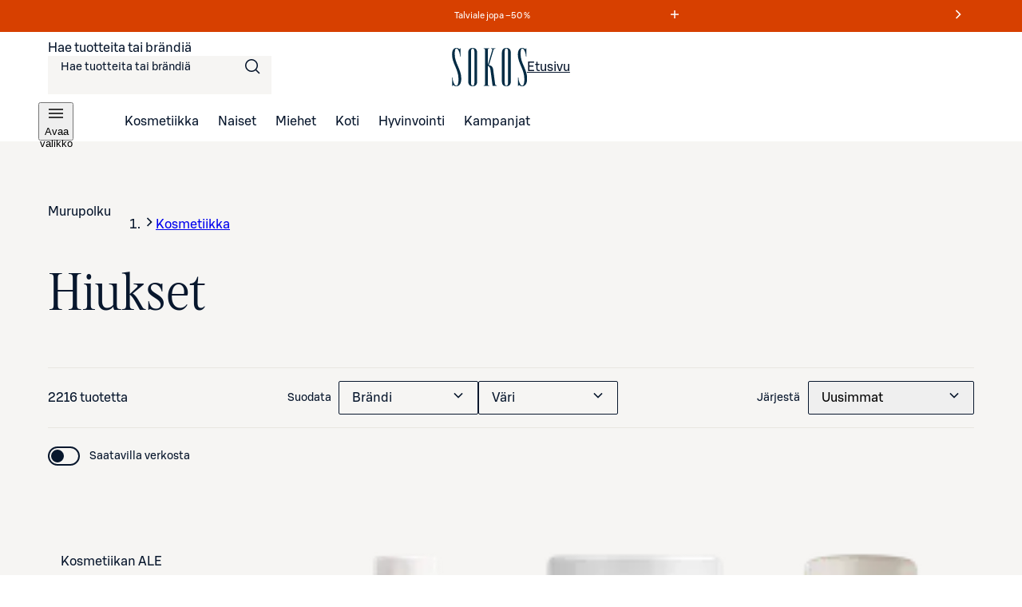

--- FILE ---
content_type: text/html; charset=utf-8
request_url: https://www.sokos.fi/kategoria/kosmetiikka/hiukset?cm_sp=inspiraatio-_-vaihdevuodet&page=3
body_size: 49561
content:
<!DOCTYPE html><html lang="fi"><head><meta charSet="utf-8" data-next-head=""/><meta name="viewport" content="width=device-width" data-next-head=""/><title data-next-head="">Hiukset - Hiustuotteet hiusten hoitoon | Sokos verkkokauppa</title><meta name="robots" content="all" data-next-head=""/><meta name="description" content="Tervetuloa tutustumaan Sokoksen laajaan Hiukset-valikoimaan. Verkkokaupasta ja tavarataloistamme löydät aina parhaat ja ajankohtaisimmat tuotteet." data-next-head=""/><link rel="canonical" href="https://www.sokos.fi/kategoria/kosmetiikka/hiukset" data-next-head=""/><link rel="next" href="https://www.sokos.fi/category/kosmetiikka/hiukset?sivu=2" data-next-head=""/><meta property="og:url" content="https://www.sokos.fi/kategoria/kosmetiikka/hiukset" data-next-head=""/><meta property="og:title" content="Hiukset - Hiustuotteet hiusten hoitoon | Sokos verkkokauppa" data-next-head=""/><meta property="og:image" content="/images/ogImageDefault.png" data-next-head=""/><meta property="og:type" content="website" data-next-head=""/><meta property="og:description" content="Tervetuloa tutustumaan Sokoksen laajaan Hiukset-valikoimaan. Verkkokaupasta ja tavarataloistamme löydät aina parhaat ja ajankohtaisimmat tuotteet." data-next-head=""/><link rel="icon" href="/favicons/favicon.ico" data-next-head=""/><link rel="apple-touch-icon-precomposed" href="/favicons/touch-icon.png" data-next-head=""/><meta name="msapplication-TileImage" content="/favicons/tile.png" data-next-head=""/><meta name="msapplication-TileColor" content="#018548" data-next-head=""/><link rel="preload" href="/fonts/sbonus/SBonusUX-Regular.woff2" as="font" type="font/woff2" crossorigin=""/><link rel="preload" href="/fonts/sbonus/SBonusUX-Medium.woff2" as="font" type="font/woff2" crossorigin=""/><link rel="preload" href="/fonts/sbonus/SBonusUX-Bold.woff2" as="font" type="font/woff2" crossorigin=""/><link rel="preload" href="/fonts/sokosDisplay/SokosDisplay-Regular.woff2" as="font" type="font/woff2" crossorigin=""/><link rel="preload" href="/fonts/sokosDisplay/SokosDisplay-Bold.woff2" as="font" type="font/woff2" crossorigin=""/><link rel="preload" href="/fonts/sokosDisplay/SokosDisplay-Italic.woff2" as="font" type="font/woff2" crossorigin=""/><link rel="preload" href="/fonts/sokosDisplay/SokosDisplay-BoldItalic.woff2" as="font" type="font/woff2" crossorigin=""/><link rel="preload" href="/icons/logo.svg" as="image" type="image/svg+xml"/><link rel="preconnect" href="https://images.ctfassets.net/" crossorigin=""/><link rel="preconnect" href="https://cdn.s-cloud.fi/" crossorigin=""/><link rel="preconnect" href="https://api.sokos.fi"/><link rel="preload" as="script" crossorigin="anonymous" integrity="sha384-PMBjS7JXD1R1uiHpU+QuCVc4KxgMdBegmc52UyT+uWQ2+BlptesLtmCBdPXxusIP" href="https://app.usercentrics.eu/browser-ui/3.21.1/loader.js"/><link rel="preload" as="script" crossorigin="anonymous" href="https://app.usercentrics.eu/browser-ui/3.21.1/index.module.js"/><link data-next-font="" rel="preconnect" href="/" crossorigin="anonymous"/><link rel="preload" href="/_next/static/css/317676d1a0081c57.css" as="style"/><link rel="preload" href="/_next/static/css/205e457ab0618858.css" as="style"/><link rel="preload" href="/_next/static/css/9051975150e0d044.css" as="style"/><link rel="preload" href="/_next/static/css/98ded8d8378eb73c.css" as="style"/><link rel="preload" href="/_next/static/css/5e8367f333c4b9a3.css" as="style"/><link rel="preload" href="/_next/static/css/59afab60ce26d4df.css" as="style"/><link rel="preload" href="/_next/static/css/a6130cd920c1e836.css" as="style"/><link rel="preload" href="/_next/static/css/a239e54f4637590a.css" as="style"/><link rel="preload" href="/_next/static/css/12b6c396777dc848.css" as="style"/><link rel="preload" href="/_next/static/css/48fca2642575dde1.css" as="style"/><link rel="preload" href="/_next/static/css/9a4887cd8faeeff5.css" as="style"/><link rel="preload" href="/_next/static/css/ea01470cb6198127.css" as="style"/><link rel="preload" href="/_next/static/css/10553aa8402a4e42.css" as="style"/><link rel="preload" as="image" imageSrcSet="https://cdn.s-cloud.fi/v1/w16h16/assets/dam-id/F9FfO8kya0O9hX7j-KggKC.webp 16w, https://cdn.s-cloud.fi/v1/w32h32/assets/dam-id/F9FfO8kya0O9hX7j-KggKC.webp 32w, https://cdn.s-cloud.fi/v1/w48h48/assets/dam-id/F9FfO8kya0O9hX7j-KggKC.webp 48w, https://cdn.s-cloud.fi/v1/w64h64/assets/dam-id/F9FfO8kya0O9hX7j-KggKC.webp 64w, https://cdn.s-cloud.fi/v1/w96h96/assets/dam-id/F9FfO8kya0O9hX7j-KggKC.webp 96w, https://cdn.s-cloud.fi/v1/w128h128/assets/dam-id/F9FfO8kya0O9hX7j-KggKC.webp 128w, https://cdn.s-cloud.fi/v1/w150h150/assets/dam-id/F9FfO8kya0O9hX7j-KggKC.webp 150w, https://cdn.s-cloud.fi/v1/w320h320/assets/dam-id/F9FfO8kya0O9hX7j-KggKC.webp 320w, https://cdn.s-cloud.fi/v1/w768h768/assets/dam-id/F9FfO8kya0O9hX7j-KggKC.webp 768w, https://cdn.s-cloud.fi/v1/w1200h1200/assets/dam-id/F9FfO8kya0O9hX7j-KggKC.webp 1200w, https://cdn.s-cloud.fi/v1/w1920h1920/assets/dam-id/F9FfO8kya0O9hX7j-KggKC.webp 1920w, https://cdn.s-cloud.fi/v1/w2048h2048/assets/dam-id/F9FfO8kya0O9hX7j-KggKC.webp 2048w, https://cdn.s-cloud.fi/v1/w3840h3840/assets/dam-id/F9FfO8kya0O9hX7j-KggKC.webp 3840w" imageSizes="(max-width: 1024px) 200px, 300px" data-next-head=""/><link rel="preload" as="image" imageSrcSet="https://cdn.s-cloud.fi/v1/w16h16/assets/dam-id/79oylrPm4j_82zj9nbEPwb.webp 16w, https://cdn.s-cloud.fi/v1/w32h32/assets/dam-id/79oylrPm4j_82zj9nbEPwb.webp 32w, https://cdn.s-cloud.fi/v1/w48h48/assets/dam-id/79oylrPm4j_82zj9nbEPwb.webp 48w, https://cdn.s-cloud.fi/v1/w64h64/assets/dam-id/79oylrPm4j_82zj9nbEPwb.webp 64w, https://cdn.s-cloud.fi/v1/w96h96/assets/dam-id/79oylrPm4j_82zj9nbEPwb.webp 96w, https://cdn.s-cloud.fi/v1/w128h128/assets/dam-id/79oylrPm4j_82zj9nbEPwb.webp 128w, https://cdn.s-cloud.fi/v1/w150h150/assets/dam-id/79oylrPm4j_82zj9nbEPwb.webp 150w, https://cdn.s-cloud.fi/v1/w320h320/assets/dam-id/79oylrPm4j_82zj9nbEPwb.webp 320w, https://cdn.s-cloud.fi/v1/w768h768/assets/dam-id/79oylrPm4j_82zj9nbEPwb.webp 768w, https://cdn.s-cloud.fi/v1/w1200h1200/assets/dam-id/79oylrPm4j_82zj9nbEPwb.webp 1200w, https://cdn.s-cloud.fi/v1/w1920h1920/assets/dam-id/79oylrPm4j_82zj9nbEPwb.webp 1920w, https://cdn.s-cloud.fi/v1/w2048h2048/assets/dam-id/79oylrPm4j_82zj9nbEPwb.webp 2048w, https://cdn.s-cloud.fi/v1/w3840h3840/assets/dam-id/79oylrPm4j_82zj9nbEPwb.webp 3840w" imageSizes="(max-width: 1024px) 200px, 300px" data-next-head=""/><link rel="preload" as="image" imageSrcSet="https://cdn.s-cloud.fi/v1/w16h16/assets/dam-id/95tihTsaKmSAAThKKGhaUx.webp 16w, https://cdn.s-cloud.fi/v1/w32h32/assets/dam-id/95tihTsaKmSAAThKKGhaUx.webp 32w, https://cdn.s-cloud.fi/v1/w48h48/assets/dam-id/95tihTsaKmSAAThKKGhaUx.webp 48w, https://cdn.s-cloud.fi/v1/w64h64/assets/dam-id/95tihTsaKmSAAThKKGhaUx.webp 64w, https://cdn.s-cloud.fi/v1/w96h96/assets/dam-id/95tihTsaKmSAAThKKGhaUx.webp 96w, https://cdn.s-cloud.fi/v1/w128h128/assets/dam-id/95tihTsaKmSAAThKKGhaUx.webp 128w, https://cdn.s-cloud.fi/v1/w150h150/assets/dam-id/95tihTsaKmSAAThKKGhaUx.webp 150w, https://cdn.s-cloud.fi/v1/w320h320/assets/dam-id/95tihTsaKmSAAThKKGhaUx.webp 320w, https://cdn.s-cloud.fi/v1/w768h768/assets/dam-id/95tihTsaKmSAAThKKGhaUx.webp 768w, https://cdn.s-cloud.fi/v1/w1200h1200/assets/dam-id/95tihTsaKmSAAThKKGhaUx.webp 1200w, https://cdn.s-cloud.fi/v1/w1920h1920/assets/dam-id/95tihTsaKmSAAThKKGhaUx.webp 1920w, https://cdn.s-cloud.fi/v1/w2048h2048/assets/dam-id/95tihTsaKmSAAThKKGhaUx.webp 2048w, https://cdn.s-cloud.fi/v1/w3840h3840/assets/dam-id/95tihTsaKmSAAThKKGhaUx.webp 3840w" imageSizes="(max-width: 1024px) 200px, 300px" data-next-head=""/><link rel="preload" as="image" imageSrcSet="https://cdn.s-cloud.fi/v1/w16h16/assets/dam-id/0k8MbB0yq5zBB3FiNbpVEj.webp 16w, https://cdn.s-cloud.fi/v1/w32h32/assets/dam-id/0k8MbB0yq5zBB3FiNbpVEj.webp 32w, https://cdn.s-cloud.fi/v1/w48h48/assets/dam-id/0k8MbB0yq5zBB3FiNbpVEj.webp 48w, https://cdn.s-cloud.fi/v1/w64h64/assets/dam-id/0k8MbB0yq5zBB3FiNbpVEj.webp 64w, https://cdn.s-cloud.fi/v1/w96h96/assets/dam-id/0k8MbB0yq5zBB3FiNbpVEj.webp 96w, https://cdn.s-cloud.fi/v1/w128h128/assets/dam-id/0k8MbB0yq5zBB3FiNbpVEj.webp 128w, https://cdn.s-cloud.fi/v1/w150h150/assets/dam-id/0k8MbB0yq5zBB3FiNbpVEj.webp 150w, https://cdn.s-cloud.fi/v1/w320h320/assets/dam-id/0k8MbB0yq5zBB3FiNbpVEj.webp 320w, https://cdn.s-cloud.fi/v1/w768h768/assets/dam-id/0k8MbB0yq5zBB3FiNbpVEj.webp 768w, https://cdn.s-cloud.fi/v1/w1200h1200/assets/dam-id/0k8MbB0yq5zBB3FiNbpVEj.webp 1200w, https://cdn.s-cloud.fi/v1/w1920h1920/assets/dam-id/0k8MbB0yq5zBB3FiNbpVEj.webp 1920w, https://cdn.s-cloud.fi/v1/w2048h2048/assets/dam-id/0k8MbB0yq5zBB3FiNbpVEj.webp 2048w, https://cdn.s-cloud.fi/v1/w3840h3840/assets/dam-id/0k8MbB0yq5zBB3FiNbpVEj.webp 3840w" imageSizes="(max-width: 1024px) 200px, 300px" data-next-head=""/><script id="giosg-script" defer="" type="text/plain" data-usercentrics="Giosg" data-nscript="beforeInteractive">(function (w, t, f) { var s = 'script', o = '_giosg', h = 'https://service.giosg.com', e, n; e = t.createElement(s); e.async = 1; e.src = h+'/live2/'+f; w[o] = w[o] || function () { (w[o]._e = w[o]._e || []).push(arguments); } ; w[o]._c = f; w[o]._h = h; n = t.getElementsByTagName(s)[0]; n.parentNode.insertBefore(e, n); })(window, document, 'a59c62f0-1ab7-11ec-b424-0242ac120021')</script><script type="text/javascript" id="disable-back-cache" data-nscript="beforeInteractive">
                (function () {
                  window.onpageshow = function(event) {
                    if (event.persisted) {
                      window.location.reload();
                    }
                  };
                })();
              </script><link rel="stylesheet" href="/_next/static/css/317676d1a0081c57.css" data-n-g=""/><link rel="stylesheet" href="/_next/static/css/205e457ab0618858.css"/><link rel="stylesheet" href="/_next/static/css/9051975150e0d044.css"/><link rel="stylesheet" href="/_next/static/css/98ded8d8378eb73c.css"/><link rel="stylesheet" href="/_next/static/css/5e8367f333c4b9a3.css" data-n-p=""/><link rel="stylesheet" href="/_next/static/css/59afab60ce26d4df.css" data-n-p=""/><link rel="stylesheet" href="/_next/static/css/a6130cd920c1e836.css" data-n-p=""/><link rel="stylesheet" href="/_next/static/css/a239e54f4637590a.css" data-n-p=""/><link rel="stylesheet" href="/_next/static/css/12b6c396777dc848.css" data-n-p=""/><link rel="stylesheet" href="/_next/static/css/48fca2642575dde1.css"/><link rel="stylesheet" href="/_next/static/css/9a4887cd8faeeff5.css"/><link rel="stylesheet" href="/_next/static/css/ea01470cb6198127.css"/><link rel="stylesheet" href="/_next/static/css/10553aa8402a4e42.css"/><noscript data-n-css=""></noscript><script defer="" noModule="" src="/_next/static/chunks/polyfills-42372ed130431b0a.js"></script><script defer="" src="/_next/static/chunks/6387.2a99493d22ed7b8b.js"></script><script defer="" src="/_next/static/chunks/8923.47aa29461882d1c2.js"></script><script defer="" src="/_next/static/chunks/3407.a128bf81b578924a.js"></script><script defer="" src="/_next/static/chunks/6267.5cc2bc932d01195b.js"></script><script defer="" src="/_next/static/chunks/7532.b312078fb1776c57.js"></script><script defer="" src="/_next/static/chunks/1791.1e6a8ad37d68afdb.js"></script><script defer="" src="/_next/static/chunks/5035.76bd144321833bec.js"></script><script src="/_next/static/chunks/webpack-7ee4011a6e4704e7.js" defer=""></script><script src="/_next/static/chunks/framework-c803726035827f6f.js" defer=""></script><script src="/_next/static/chunks/main-5965ba72244c64a6.js" defer=""></script><script src="/_next/static/chunks/pages/_app-44863f667088dff1.js" defer=""></script><script src="/_next/static/chunks/4286a96f-3f3b8eeb4730468f.js" defer=""></script><script src="/_next/static/chunks/3035-006c13de839e398d.js" defer=""></script><script src="/_next/static/chunks/9716-733e73f4e6c7cb40.js" defer=""></script><script src="/_next/static/chunks/2786-a519bb031605c3d9.js" defer=""></script><script src="/_next/static/chunks/260-6430a68f9cab94bf.js" defer=""></script><script src="/_next/static/chunks/3002-46e66bf42248575a.js" defer=""></script><script src="/_next/static/chunks/4280-0c24e583b1792296.js" defer=""></script><script src="/_next/static/chunks/7466-b38b49094e62e532.js" defer=""></script><script src="/_next/static/chunks/5450-911e5034ae841843.js" defer=""></script><script src="/_next/static/chunks/4108-b759a546b699a022.js" defer=""></script><script src="/_next/static/chunks/6662-024dfe33c6948d03.js" defer=""></script><script src="/_next/static/chunks/2735-cf507e97388370df.js" defer=""></script><script src="/_next/static/chunks/440-808b9a4b0fff1e98.js" defer=""></script><script src="/_next/static/chunks/pages/category/%5B...categories%5D-af7e915e025984f2.js" defer=""></script><script src="/_next/static/HfFDN3PCJoHIA2yJXzLZG/_buildManifest.js" defer=""></script><script src="/_next/static/HfFDN3PCJoHIA2yJXzLZG/_ssgManifest.js" defer=""></script></head><body><link rel="preload" as="image" href="/icons/logo.svg"/><link rel="preload" as="image" imageSrcSet="https://cdn.s-cloud.fi/v1/w16h16/assets/dam-id/F9FfO8kya0O9hX7j-KggKC.webp 16w, https://cdn.s-cloud.fi/v1/w32h32/assets/dam-id/F9FfO8kya0O9hX7j-KggKC.webp 32w, https://cdn.s-cloud.fi/v1/w48h48/assets/dam-id/F9FfO8kya0O9hX7j-KggKC.webp 48w, https://cdn.s-cloud.fi/v1/w64h64/assets/dam-id/F9FfO8kya0O9hX7j-KggKC.webp 64w, https://cdn.s-cloud.fi/v1/w96h96/assets/dam-id/F9FfO8kya0O9hX7j-KggKC.webp 96w, https://cdn.s-cloud.fi/v1/w128h128/assets/dam-id/F9FfO8kya0O9hX7j-KggKC.webp 128w, https://cdn.s-cloud.fi/v1/w150h150/assets/dam-id/F9FfO8kya0O9hX7j-KggKC.webp 150w, https://cdn.s-cloud.fi/v1/w320h320/assets/dam-id/F9FfO8kya0O9hX7j-KggKC.webp 320w, https://cdn.s-cloud.fi/v1/w768h768/assets/dam-id/F9FfO8kya0O9hX7j-KggKC.webp 768w, https://cdn.s-cloud.fi/v1/w1200h1200/assets/dam-id/F9FfO8kya0O9hX7j-KggKC.webp 1200w, https://cdn.s-cloud.fi/v1/w1920h1920/assets/dam-id/F9FfO8kya0O9hX7j-KggKC.webp 1920w, https://cdn.s-cloud.fi/v1/w2048h2048/assets/dam-id/F9FfO8kya0O9hX7j-KggKC.webp 2048w, https://cdn.s-cloud.fi/v1/w3840h3840/assets/dam-id/F9FfO8kya0O9hX7j-KggKC.webp 3840w" imageSizes="(max-width: 1024px) 200px, 300px"/><link rel="preload" as="image" imageSrcSet="https://cdn.s-cloud.fi/v1/w16h16/assets/dam-id/79oylrPm4j_82zj9nbEPwb.webp 16w, https://cdn.s-cloud.fi/v1/w32h32/assets/dam-id/79oylrPm4j_82zj9nbEPwb.webp 32w, https://cdn.s-cloud.fi/v1/w48h48/assets/dam-id/79oylrPm4j_82zj9nbEPwb.webp 48w, https://cdn.s-cloud.fi/v1/w64h64/assets/dam-id/79oylrPm4j_82zj9nbEPwb.webp 64w, https://cdn.s-cloud.fi/v1/w96h96/assets/dam-id/79oylrPm4j_82zj9nbEPwb.webp 96w, https://cdn.s-cloud.fi/v1/w128h128/assets/dam-id/79oylrPm4j_82zj9nbEPwb.webp 128w, https://cdn.s-cloud.fi/v1/w150h150/assets/dam-id/79oylrPm4j_82zj9nbEPwb.webp 150w, https://cdn.s-cloud.fi/v1/w320h320/assets/dam-id/79oylrPm4j_82zj9nbEPwb.webp 320w, https://cdn.s-cloud.fi/v1/w768h768/assets/dam-id/79oylrPm4j_82zj9nbEPwb.webp 768w, https://cdn.s-cloud.fi/v1/w1200h1200/assets/dam-id/79oylrPm4j_82zj9nbEPwb.webp 1200w, https://cdn.s-cloud.fi/v1/w1920h1920/assets/dam-id/79oylrPm4j_82zj9nbEPwb.webp 1920w, https://cdn.s-cloud.fi/v1/w2048h2048/assets/dam-id/79oylrPm4j_82zj9nbEPwb.webp 2048w, https://cdn.s-cloud.fi/v1/w3840h3840/assets/dam-id/79oylrPm4j_82zj9nbEPwb.webp 3840w" imageSizes="(max-width: 1024px) 200px, 300px"/><link rel="preload" as="image" imageSrcSet="https://cdn.s-cloud.fi/v1/w16h16/assets/dam-id/95tihTsaKmSAAThKKGhaUx.webp 16w, https://cdn.s-cloud.fi/v1/w32h32/assets/dam-id/95tihTsaKmSAAThKKGhaUx.webp 32w, https://cdn.s-cloud.fi/v1/w48h48/assets/dam-id/95tihTsaKmSAAThKKGhaUx.webp 48w, https://cdn.s-cloud.fi/v1/w64h64/assets/dam-id/95tihTsaKmSAAThKKGhaUx.webp 64w, https://cdn.s-cloud.fi/v1/w96h96/assets/dam-id/95tihTsaKmSAAThKKGhaUx.webp 96w, https://cdn.s-cloud.fi/v1/w128h128/assets/dam-id/95tihTsaKmSAAThKKGhaUx.webp 128w, https://cdn.s-cloud.fi/v1/w150h150/assets/dam-id/95tihTsaKmSAAThKKGhaUx.webp 150w, https://cdn.s-cloud.fi/v1/w320h320/assets/dam-id/95tihTsaKmSAAThKKGhaUx.webp 320w, https://cdn.s-cloud.fi/v1/w768h768/assets/dam-id/95tihTsaKmSAAThKKGhaUx.webp 768w, https://cdn.s-cloud.fi/v1/w1200h1200/assets/dam-id/95tihTsaKmSAAThKKGhaUx.webp 1200w, https://cdn.s-cloud.fi/v1/w1920h1920/assets/dam-id/95tihTsaKmSAAThKKGhaUx.webp 1920w, https://cdn.s-cloud.fi/v1/w2048h2048/assets/dam-id/95tihTsaKmSAAThKKGhaUx.webp 2048w, https://cdn.s-cloud.fi/v1/w3840h3840/assets/dam-id/95tihTsaKmSAAThKKGhaUx.webp 3840w" imageSizes="(max-width: 1024px) 200px, 300px"/><link rel="preload" as="image" imageSrcSet="https://cdn.s-cloud.fi/v1/w16h16/assets/dam-id/0k8MbB0yq5zBB3FiNbpVEj.webp 16w, https://cdn.s-cloud.fi/v1/w32h32/assets/dam-id/0k8MbB0yq5zBB3FiNbpVEj.webp 32w, https://cdn.s-cloud.fi/v1/w48h48/assets/dam-id/0k8MbB0yq5zBB3FiNbpVEj.webp 48w, https://cdn.s-cloud.fi/v1/w64h64/assets/dam-id/0k8MbB0yq5zBB3FiNbpVEj.webp 64w, https://cdn.s-cloud.fi/v1/w96h96/assets/dam-id/0k8MbB0yq5zBB3FiNbpVEj.webp 96w, https://cdn.s-cloud.fi/v1/w128h128/assets/dam-id/0k8MbB0yq5zBB3FiNbpVEj.webp 128w, https://cdn.s-cloud.fi/v1/w150h150/assets/dam-id/0k8MbB0yq5zBB3FiNbpVEj.webp 150w, https://cdn.s-cloud.fi/v1/w320h320/assets/dam-id/0k8MbB0yq5zBB3FiNbpVEj.webp 320w, https://cdn.s-cloud.fi/v1/w768h768/assets/dam-id/0k8MbB0yq5zBB3FiNbpVEj.webp 768w, https://cdn.s-cloud.fi/v1/w1200h1200/assets/dam-id/0k8MbB0yq5zBB3FiNbpVEj.webp 1200w, https://cdn.s-cloud.fi/v1/w1920h1920/assets/dam-id/0k8MbB0yq5zBB3FiNbpVEj.webp 1920w, https://cdn.s-cloud.fi/v1/w2048h2048/assets/dam-id/0k8MbB0yq5zBB3FiNbpVEj.webp 2048w, https://cdn.s-cloud.fi/v1/w3840h3840/assets/dam-id/0k8MbB0yq5zBB3FiNbpVEj.webp 3840w" imageSizes="(max-width: 1024px) 200px, 300px"/><div id="__next"><div data-theme="sokos"><div class="LoadingWrapper_container__QiAna"><div aria-busy="false" class="LoadingWrapper_content__71gPG LoadingWrapper_fullPage__q1gAT" data-testid="loading-wrapper-content"><div class="layout_background__m_SSc" data-testid="layout-background"><header data-testid="sokos-main-header" class="Header_header__Q8rE_ Header_visible__apJF5"><div class="SkipLink_skipLink__bPCtk Header_skipToMainLink__WeDh3"><a class="lmDYdu humqDS dStaFB hDuIcA dsiSgT jEaVcv eZlVZc gKvCqE jbNkGg fXZpbv gnuVSH kBTQcH cerVTu egagWk brXWGL kWaomU jBllvQ iwIano eoeOEa eykkQy jbWIzK bkprhX bROWyg gVXJpk jgCUQz bqvBOu lgQBRJ kVvJSQ ihZfmo eMnfAM bifBhr fLHVBn fOsFRE jJBFyI dKkbFD cRtAGk fRfXFy izqHue hzgrDW cziVnq jscvvW hnsbjG iMfhuK vqyOT" href="/category/kosmetiikka/hiukset?cm_sp=inspiraatio-_-vaihdevuodet&amp;page=3#main-content">Siirry suoraan sisältöön</a></div><div class="LayoutBlockWrapper_container__qoZjV LayoutBlockWrapper_paddingOnBiggerScreens__gv1r3 SiteRibbon_container__5rhSJ SiteRibbon_themeSeasonalSale__LPSxj"><div id="site-banner-label" style="border:0;clip:rect(0 0 0 0);clip-path:inset(50%);height:1px;margin:-1px;overflow:hidden;padding:0;position:absolute;width:1px;white-space:nowrap">Markkinointiviestejä</div><section class="SiteRibbon_content__R7lCL" aria-labelledby="site-banner-label"><div class="SiteRibbon_messagesContainer__gQS1g" aria-roledescription="carousel"><button class="SiteRibbon_ribbonButton__lBPJh" type="button" aria-controls="site-ribbon-carousel-track"></button><div class="SiteRibbon_carousel__b_yst"><div class="SiteRibbon_carouselTrack__8rRv4" id="site-ribbon-carousel-track"><article class="SiteRibbon_carouselItem__Dk_Hy SiteRibbon_textStyle__Oblyy SiteRibbon_active__xNrgH SiteRibbon_withModal__x9QAi" aria-roledescription="slide"><div class="RichTextRenderer_wrapper__wVCPj"><p>Talviale jopa –50 % </p></div><button class="SiteRibbon_ribbonButton__lBPJh" type="button" aria-haspopup="dialog" aria-expanded="false"><span class="sds-Icon-wrapper"><svg fill="none" xmlns="http://www.w3.org/2000/svg" viewBox="0 0 16 16" height="16" width="16" aria-hidden="true"><path d="M8.75 3h-1.5v4.25H3v1.5h4.25V13h1.5V8.75H13v-1.5H8.75z" fill="currentColor" fill-rule="evenodd"></path></svg></span><div style="border:0;clip:rect(0 0 0 0);clip-path:inset(50%);height:1px;margin:-1px;overflow:hidden;padding:0;position:absolute;width:1px;white-space:nowrap">Lue ehdot</div></button></article><article class="SiteRibbon_carouselItem__Dk_Hy SiteRibbon_textStyle__Oblyy SiteRibbon_withModal__x9QAi" aria-roledescription="slide" inert=""><div class="RichTextRenderer_wrapper__wVCPj"><p>Tilaa verkosta, nouda myymälöistä – ilmaiseksi!</p></div><button class="SiteRibbon_ribbonButton__lBPJh" type="button" aria-haspopup="dialog" aria-expanded="false" disabled=""><span class="sds-Icon-wrapper"><svg fill="none" xmlns="http://www.w3.org/2000/svg" viewBox="0 0 16 16" height="16" width="16" aria-hidden="true"><path d="M8.75 3h-1.5v4.25H3v1.5h4.25V13h1.5V8.75H13v-1.5H8.75z" fill="currentColor" fill-rule="evenodd"></path></svg></span><div style="border:0;clip:rect(0 0 0 0);clip-path:inset(50%);height:1px;margin:-1px;overflow:hidden;padding:0;position:absolute;width:1px;white-space:nowrap">Lue ehdot</div></button></article><article class="SiteRibbon_carouselItem__Dk_Hy SiteRibbon_textStyle__Oblyy SiteRibbon_withModal__x9QAi" aria-roledescription="slide" inert=""><div class="RichTextRenderer_wrapper__wVCPj"><p>Talviale jopa –50 % </p></div><button class="SiteRibbon_ribbonButton__lBPJh" type="button" aria-haspopup="dialog" aria-expanded="false" disabled=""><span class="sds-Icon-wrapper"><svg fill="none" xmlns="http://www.w3.org/2000/svg" viewBox="0 0 16 16" height="16" width="16" aria-hidden="true"><path d="M8.75 3h-1.5v4.25H3v1.5h4.25V13h1.5V8.75H13v-1.5H8.75z" fill="currentColor" fill-rule="evenodd"></path></svg></span><div style="border:0;clip:rect(0 0 0 0);clip-path:inset(50%);height:1px;margin:-1px;overflow:hidden;padding:0;position:absolute;width:1px;white-space:nowrap">Lue ehdot</div></button></article><article class="SiteRibbon_carouselItem__Dk_Hy SiteRibbon_textStyle__Oblyy SiteRibbon_previous__ZCaMu SiteRibbon_withModal__x9QAi" aria-roledescription="slide" inert=""><div class="RichTextRenderer_wrapper__wVCPj"><p>Tilaa verkosta, nouda myymälöistä – ilmaiseksi!</p></div><button class="SiteRibbon_ribbonButton__lBPJh" type="button" aria-haspopup="dialog" aria-expanded="false" disabled=""><span class="sds-Icon-wrapper"><svg fill="none" xmlns="http://www.w3.org/2000/svg" viewBox="0 0 16 16" height="16" width="16" aria-hidden="true"><path d="M8.75 3h-1.5v4.25H3v1.5h4.25V13h1.5V8.75H13v-1.5H8.75z" fill="currentColor" fill-rule="evenodd"></path></svg></span><div style="border:0;clip:rect(0 0 0 0);clip-path:inset(50%);height:1px;margin:-1px;overflow:hidden;padding:0;position:absolute;width:1px;white-space:nowrap">Lue ehdot</div></button></article></div></div><button class="SiteRibbon_ribbonButton__lBPJh" type="button" aria-controls="site-ribbon-carousel-track"><span class="sds-Icon-wrapper"><svg fill="none" xmlns="http://www.w3.org/2000/svg" viewBox="0 0 16 16" height="16" width="16" aria-hidden="true"><path fill-rule="evenodd" d="M9.44 8 4.97 3.53l1.06-1.06L11.56 8l-5.53 5.53-1.06-1.06z" fill="currentColor"></path></svg></span><div style="border:0;clip:rect(0 0 0 0);clip-path:inset(50%);height:1px;margin:-1px;overflow:hidden;padding:0;position:absolute;width:1px;white-space:nowrap">Seuraava viesti</div></button></div></section></div><div class="LayoutBlockWrapper_container__qoZjV LayoutBlockWrapper_removeTheme__GudyV"><div class="Header_container__4PH5H Header_desktopHeader__uPokN"><div class="Header_topBar__Cts6j"><div class="Header_topBarLeft__ejO2J"><div class="SearchInput_container__Ov4Ts" data-test-id="header-search-container" data-is-open="false"><form role="search" data-testid="desktop-search-form" class="SearchInput_searchForm__Jj_GS" autoComplete="on"><span class="sds-Icon-wrapper SearchInput_searchIcon__aMpEl"><svg fill="none" xmlns="http://www.w3.org/2000/svg" viewBox="0 0 24 24" height="24" width="24" aria-hidden="true"><path fill-rule="evenodd" d="M16.102 16.162a8 8 0 1 1 1.06-1.06l4.368 4.368-1.06 1.06zM17.5 10a6.5 6.5 0 1 1-13 0 6.5 6.5 0 0 1 13 0" fill="currentColor"></path></svg></span><span class="hrfAMI dWTPlI jYOntY bXKmQE jtDyud bCCWsV"><label for="desktop-search">Hae tuotteita tai brändiä</label></span><input class="SearchInput_input__sfp6G dDUgbl KQAtz bLJQeN dIJLKK cssYJL hLZGJr fjBGAB cdObhN kNaHJv bpmvcj AMJxh cpxVBx rBeOd VnuJh cRHmuZ iEygBN fuFKtz jyUnUV ieEeQy igGSze biVeDO gWxFRc jmpEIe hbdKcI iKCjog kHbNSd fliqSy bucTPi hZwOVU jtcqFJ jDNFry hbkahC czJuzF cWOVbC eoYMbT jHblWw hUwMZx lbKwCA ijNMuD kLfEko qRzzf llpRim fvKdZK gCkoLa beerBw jzDavz jvVfgs" inputMode="search" maxLength="250" data-testid="desktop-search-input" enterKeyHint="go" autoComplete="off" role="combobox" aria-expanded="false" aria-controls="quick-search-results" aria-haspopup="false" id="desktop-search" name="main-search" value=""/></form></div></div><a class="SmartLink_smartLink__K_q8q Header_sokosLogoLink__d72cV" data-testid="header-logo-link-desktop" href="/"><img src="/icons/logo.svg" alt="Sokos logo"/><span class="hrfAMI dWTPlI jYOntY bXKmQE jtDyud bCCWsV">Etusivu</span></a><div class="Header_topBarRight__hhOGU"></div></div><nav class="Header_bottomBar__lXAQB"><button class="IconButton_container__tUedT Header_hamburgerBtn__m0mPV humqDS bccnaB cbFmya dsiSgT iivLdK eZlVZc gKvCqE jyIwOD fXZpbv gnuVSH kBTQcH cerVTu egagWk brXWGL kWaomU jBllvQ dWXvky gbuWIa eykkQy jbWIzK bkprhX bROWyg gVXJpk jgCUQz bqvBOu lgQBRJ kVvJSQ ihZfmo eMnfAM bifBhr fLHVBn fOsFRE jJBFyI dKkbFD cRtAGk fRfXFy izqHue hzgrDW cziVnq jscvvW hnsbjG iMfhuK vqyOT" type="button" data-testid="navigation-drawer-button-desktop" aria-haspopup="true"><span class="hfgeQM kMSRHk hPemmX YECzk hbvpSN ixQRAk NWeSI edbchV iBghOp Godrc bxoqaQ button-icon" aria-hidden="true"><span class="sds-Icon-wrapper"><svg fill="none" xmlns="http://www.w3.org/2000/svg" viewBox="0 0 24 24" height="24" width="24"><path d="M21 7.75H3v-1.5h18zm0 5H3v-1.5h18zm-18 5h18v-1.5H3z" fill="currentColor" fill-rule="evenodd"></path></svg></span></span><span class="hrfAMI dWTPlI jYOntY bXKmQE jtDyud bCCWsV">Avaa valikko</span></button><ul role="list"><li><a class="SmartLink_smartLink__K_q8q" data-testid="header-kosmetiikka-link" href="/kategoria/kosmetiikka">Kosmetiikka</a></li><li><a class="SmartLink_smartLink__K_q8q" data-testid="header-naiset-link" href="/kategoria/muoti">Naiset</a></li><li><a class="SmartLink_smartLink__K_q8q" data-testid="header-miehet-link" href="/kategoria/miehet">Miehet</a></li><li><a class="SmartLink_smartLink__K_q8q" data-testid="header-koti-link" href="/kategoria/koti">Koti</a></li><li><a class="SmartLink_smartLink__K_q8q" data-testid="header-hyvinvointi-link" href="/kategoria/hyvinvointi">Hyvinvointi</a></li><li><a class="SmartLink_smartLink__K_q8q" data-testid="header-kampanjat-link" href="/kategoria/kampanjat">Kampanjat</a></li></ul></nav></div><div class="Header_container__4PH5H Header_mobileHeader__QxFIl" data-testid="mobile-header" inert=""><div class="Header_topBar__Cts6j"><div class="Header_topBarLeft__ejO2J"><button class="IconButton_container__tUedT Header_hamburgerBtn__m0mPV humqDS bccnaB cbFmya dsiSgT iivLdK eZlVZc gKvCqE jyIwOD fXZpbv gnuVSH kBTQcH cerVTu egagWk brXWGL kWaomU jBllvQ dWXvky gbuWIa eykkQy jbWIzK bkprhX bROWyg gVXJpk jgCUQz bqvBOu lgQBRJ kVvJSQ ihZfmo eMnfAM bifBhr fLHVBn fOsFRE jJBFyI dKkbFD cRtAGk fRfXFy izqHue hzgrDW cziVnq jscvvW hnsbjG iMfhuK vqyOT" type="button" data-testid="navigation-drawer-button-mobile" aria-haspopup="true"><span class="hfgeQM kMSRHk hPemmX YECzk hbvpSN ixQRAk NWeSI edbchV iBghOp Godrc bxoqaQ button-icon" aria-hidden="true"><span class="sds-Icon-wrapper"><svg fill="none" xmlns="http://www.w3.org/2000/svg" viewBox="0 0 24 24" height="24" width="24"><path d="M21 7.75H3v-1.5h18zm0 5H3v-1.5h18zm-18 5h18v-1.5H3z" fill="currentColor" fill-rule="evenodd"></path></svg></span></span><span class="hrfAMI dWTPlI jYOntY bXKmQE jtDyud bCCWsV">Avaa valikko</span></button></div><a class="SmartLink_smartLink__K_q8q Header_sokosLogoLink__d72cV" data-testid="header-logo-link-mobile" href="/"><img src="/icons/logo.svg" alt="Sokos logo"/><span class="hrfAMI dWTPlI jYOntY bXKmQE jtDyud bCCWsV">Etusivu</span></a><div class="Header_topBarRight__hhOGU"></div></div><div class="Header_bottomBar__lXAQB"></div></div></div></header><div id="root-content" class="LoadingWrapper_container__QiAna"><div aria-busy="false" class="LoadingWrapper_content__71gPG LoadingWrapper_layout__Ql6o6" data-testid="loading-wrapper-content"><main class="layout_contentContainer__Dwy4h" id="main-content"><span class="hrfAMI dWTPlI jYOntY bXKmQE jtDyud bCCWsV"><div id="main-content-anchor" class="SkipLink_skipAnchor__8YISh"> </div></span><div class="LayoutBlockWrapper_container__qoZjV LayoutBlockWrapper_noPadding__se9k6 ContentPageLayout_noHero__YHeXF"><div class="LayoutBlockWrapper_container__qoZjV LayoutBlockWrapper_stretchOverParent__cejps LayoutBlockWrapper_noPadding__se9k6"></div><div class="LayoutBlockWrapper_container__qoZjV LayoutBlockWrapper_noPadding__se9k6 CategoryPage_categoryPageContainer__LmOm9 ContentPageLayout_contents__iiNnL"><div class="ContentPageLayout_contentArea__EBvks"><nav class="LayoutBlockWrapper_container__qoZjV PageBreadcrumbs_container__i2e7v PageBreadcrumbs_padding__I5KQm" aria-labelledby="breadcrumbs-label"><span class="hrfAMI dWTPlI jYOntY bXKmQE jtDyud bCCWsV" id="breadcrumbs-label">Murupolku</span><ol class="PageBreadcrumbs_mobile__QVkI4 jaioUT krXxSs jOhYEo fcTGgr"><li class="dsiSgT jaioUT KfTuN kfgXUG AMJxh cpxVBx rBeOd cRHmuZ VnuJh iEygBN"><span class="sds-Icon-wrapper jJXfFZ iqwDKT iBghOp Godrc cEagbj edEJWx hbvpSN kKZBAw qFUFB hDRwax"><svg fill="none" xmlns="http://www.w3.org/2000/svg" viewBox="0 0 16 16" height="16" width="16" aria-hidden="true"><path fill-rule="evenodd" d="M9.44 8 4.97 3.53l1.06-1.06L11.56 8l-5.53 5.53-1.06-1.06z" fill="currentColor"></path></svg></span><a class="fXZpbv gnuVSH cEagbj cEagbj dJmcbh lmDYdu clvpcx eXLCCE chfaMw eFhLPk gWBMEI bifcPB jcBzjx kdnKPA ebYIyA jtSwqc" data-testid="breadcrumb-mobile-item-0" href="/kategoria/kosmetiikka">Kosmetiikka</a></li></ol><ol class="PageBreadcrumbs_desktop__qjJNJ jaioUT krXxSs jOhYEo fcTGgr"><li class="dsiSgT jaioUT KfTuN kfgXUG AMJxh cpxVBx rBeOd cRHmuZ VnuJh iEygBN"><span class="sds-Icon-wrapper jJXfFZ iqwDKT iBghOp Godrc cEagbj edEJWx hbvpSN kKZBAw qFUFB hDRwax"><svg fill="none" xmlns="http://www.w3.org/2000/svg" viewBox="0 0 16 16" height="16" width="16" aria-hidden="true"><path fill-rule="evenodd" d="M9.44 8 4.97 3.53l1.06-1.06L11.56 8l-5.53 5.53-1.06-1.06z" fill="currentColor"></path></svg></span><a class="fXZpbv gnuVSH cEagbj cEagbj dJmcbh lmDYdu clvpcx eXLCCE chfaMw eFhLPk gWBMEI bifcPB jcBzjx kdnKPA ebYIyA jtSwqc" data-testid="breadcrumb-item-0" href="/kategoria/kosmetiikka">Kosmetiikka</a></li></ol></nav><div class="LayoutBlockWrapper_container__qoZjV ContentPageLayout_shared_subPageHeader__QuTsl"><h1>Hiukset</h1></div><div class="LayoutBlockWrapper_container__qoZjV Subcategories_container__Vp7WQ"><div class="SkipLink_skipLink__bPCtk Subcategories_skipLink__Kjvel"><a class="lmDYdu humqDS dStaFB hDuIcA dsiSgT jEaVcv eZlVZc gKvCqE jbNkGg fXZpbv gnuVSH kBTQcH cerVTu egagWk brXWGL kWaomU jBllvQ iwIano eoeOEa eykkQy jbWIzK bkprhX bROWyg gVXJpk jgCUQz bqvBOu lgQBRJ kVvJSQ ihZfmo eMnfAM bifBhr fLHVBn fOsFRE jJBFyI dKkbFD cRtAGk fRfXFy izqHue hzgrDW cziVnq jscvvW hnsbjG iMfhuK vqyOT" href="/category/kosmetiikka/hiukset?cm_sp=inspiraatio-_-vaihdevuodet&amp;page=3#end-of-subcategories-top-navigation">Ohita alakategorioiden lista</a></div><div data-testid="subcategories" class="Subcategories_subcategoriesContainer__bcYG3"><ul role="list" class="Subcategories_subcategories__9ZzZP Subcategories_hideInDesktop__kSjXB" data-testid="subcategories"><li><a class="SmartLink_smartLink__K_q8q SmartLink_standalone__2hhb7 SmartLink_smaller__mt5ap" href="/kategoria/kosmetiikka/hiukset/kampaamotuotteet">Kampaamotuotteet</a></li><li><a class="SmartLink_smartLink__K_q8q SmartLink_standalone__2hhb7 SmartLink_smaller__mt5ap" href="/kategoria/kosmetiikka/hiukset/shampoot">Shampoot</a></li><li><a class="SmartLink_smartLink__K_q8q SmartLink_standalone__2hhb7 SmartLink_smaller__mt5ap" href="/kategoria/kosmetiikka/hiukset/hiustenhoito">Hiustenhoito</a></li><li><a class="SmartLink_smartLink__K_q8q SmartLink_standalone__2hhb7 SmartLink_smaller__mt5ap" href="/kategoria/kosmetiikka/hiukset/hiusnaamiot-ja-tehohoidot">Hiusnaamiot ja -tehohoidot</a></li><li><a class="SmartLink_smartLink__K_q8q SmartLink_standalone__2hhb7 SmartLink_smaller__mt5ap" href="/kategoria/kosmetiikka/hiukset/hiusten-muotoilutuotteet">Hiusten muotoilutuotteet</a></li><li><a class="SmartLink_smartLink__K_q8q SmartLink_standalone__2hhb7 SmartLink_smaller__mt5ap" href="/kategoria/kosmetiikka/hiukset/hiustarvikkeet">Hiustarvikkeet</a></li><li><a class="SmartLink_smartLink__K_q8q SmartLink_standalone__2hhb7 SmartLink_smaller__mt5ap" href="/kategoria/kosmetiikka/hiukset/hiusten-muotoilulaitteet">Hiusten muotoilulaitteet</a></li><li><a class="SmartLink_smartLink__K_q8q SmartLink_standalone__2hhb7 SmartLink_smaller__mt5ap" href="/kategoria/kosmetiikka/hiukset/hajusteettomat-hiustuotteet">Hajusteettomat hiustuotteet</a></li><li><a class="SmartLink_smartLink__K_q8q SmartLink_standalone__2hhb7 SmartLink_smaller__mt5ap" href="/kategoria/kosmetiikka/hiukset/hiusvarit">Hiusvärit</a></li><li><a class="SmartLink_smartLink__K_q8q SmartLink_standalone__2hhb7 SmartLink_smaller__mt5ap" href="/kategoria/kosmetiikka/hiukset/curly-girl-tuotteet">Curly Girl -tuotteet</a></li></ul><span class="hrfAMI dWTPlI jYOntY bXKmQE jtDyud bCCWsV"><div id="end-of-subcategories-top-navigation" class="SkipLink_skipAnchor__8YISh"> </div></span></div></div><div class="LayoutBlockWrapper_container__qoZjV ProductListFilters_container__4520N"><div class="ProductListFilters_filterBarContainer__z880B"><div class="ProductListFilters_filterBarWrapper__jaGmk"><div class="ProductListFilters_mobileFilterBar__8rglZ"><span data-testid="test-product-count-mobile">2216 tuotetta</span><button class="humqDS bccnaB dhVfei dsiSgT iivLdK eZlVZc gKvCqE jyIwOD fXZpbv gnuVSH kBTQcH cerVTu egagWk brXWGL kWaomU jBllvQ dWXvky gbuWIa eykkQy jbWIzK bkprhX bROWyg gVXJpk jgCUQz bqvBOu lgQBRJ kVvJSQ ihZfmo eMnfAM bifBhr fLHVBn fOsFRE jJBFyI dKkbFD cRtAGk dASNIO izqHue hzgrDW cziVnq jscvvW hnsbjG iMfhuK vqyOT" data-testid="test-toggle-mobile-filters">Rajaa<span class="sds-Icon-wrapper"><svg fill="none" xmlns="http://www.w3.org/2000/svg" viewBox="0 0 16 16" height="16" width="16" aria-hidden="true"><path d="M9.25 1v4h1.5V3.75H14v-1.5h-3.25V1zM7.5 3.75H2v-1.5h5.5zm-5.5 5h2.25V10h1.5V6h-1.5v1.25H2zm12-1.5v1.5H7.5v-1.5zm-7.5 6.5v-1.5H2v1.5zm3.25-1.5V11h-1.5v4h1.5v-1.25H14v-1.5z" fill="currentColor" fill-rule="evenodd"></path></svg></span></button></div><div class="ProductListFilters_filterBarVisibilityWrapper__osysv"><div class="FilterBar_container__EL59p"><div class="FilterBar_productCount__xfl2T" data-testid="test-product-count" aria-live="polite">2216 tuotetta</div><div class="FilterBar_filtersWrapper__rWvxn" data-testid="test-filter-wrapper"><span class="FilterBar_label__lHxXx">Suodata</span><div class="FilterBar_filters__IAujo"><div class="FilterBar_filter__PEvQ9"><div class="Select_container__gh3gN Select_multiple__jcy8h"><div role="button" tabindex="0"><div class="Select_select__6_rdD"><div class="Select_labelWrapper__E5klO"><label><span>Brändi</span></label><span aria-label="toggle menu" data-testid="select-brands-expand-button" class="Select_button__HYpCq"><span class="sds-Icon-wrapper Select_icon__1uyxm"><svg fill="none" xmlns="http://www.w3.org/2000/svg" viewBox="0 0 16 16" height="16" width="16" aria-hidden="true"><path fill-rule="evenodd" d="m8 9.44 4.47-4.47 1.06 1.06L8 11.562l-5.53-5.53L3.53 4.97z" fill="currentColor"></path></svg></span></span></div></div></div></div></div><div class="FilterBar_filter__PEvQ9"><div class="Select_container__gh3gN Select_multiple__jcy8h"><div role="button" tabindex="0"><div class="Select_select__6_rdD"><div class="Select_labelWrapper__E5klO"><label><span>Väri</span></label><span aria-label="toggle menu" data-testid="select-colors-expand-button" class="Select_button__HYpCq"><span class="sds-Icon-wrapper Select_icon__1uyxm"><svg fill="none" xmlns="http://www.w3.org/2000/svg" viewBox="0 0 16 16" height="16" width="16" aria-hidden="true"><path fill-rule="evenodd" d="m8 9.44 4.47-4.47 1.06 1.06L8 11.562l-5.53-5.53L3.53 4.97z" fill="currentColor"></path></svg></span></span></div></div></div></div></div></div></div><div class="FilterBar_filtersWrapper__rWvxn FilterBar_sorting__5hBed"><span class="FilterBar_label__lHxXx">Järjestä</span><div class="FilterBar_filters__IAujo"><div class="FilterBar_filter__PEvQ9"><div class="Select_container__gh3gN"><button class="Select_select__6_rdD humqDS dStaFB dhVfei dsiSgT iivLdK eZlVZc gKvCqE jyIwOD fXZpbv gnuVSH kBTQcH cerVTu egagWk brXWGL kWaomU jBllvQ dWXvky gbuWIa eykkQy jbWIzK bkprhX bROWyg gVXJpk jgCUQz bqvBOu lgQBRJ kVvJSQ ihZfmo eMnfAM bifBhr fLHVBn fOsFRE jJBFyI dKkbFD cRtAGk fRfXFy izqHue hzgrDW cziVnq jscvvW hnsbjG iMfhuK vqyOT emoLnz" aria-activedescendant="" aria-controls="productSort-menu" aria-expanded="false" aria-haspopup="listbox" aria-labelledby="productSort-label" id="productSort-toggle-button" role="combobox" tabindex="0" type="button"><span class="Select_labelWrapper__E5klO"><label id="productSort-label" for="productSort-toggle-button"><span data-testid="select-product-sorting-selected-value">Uusimmat</span></label><div data-testid="select-product-sorting-expand-button" class="Select_button__HYpCq"><span class="sds-Icon-wrapper Select_icon__1uyxm"><svg fill="none" xmlns="http://www.w3.org/2000/svg" viewBox="0 0 16 16" height="16" width="16" aria-hidden="true"><path fill-rule="evenodd" d="m8 9.44 4.47-4.47 1.06 1.06L8 11.562l-5.53-5.53L3.53 4.97z" fill="currentColor"></path></svg></span></div></span></button><ul id="productSort-menu" role="listbox" aria-labelledby="productSort-label" class="Select_menu__qiiY6 Select_right__6cL05"><li class="Select_menuItem__zHb5V Select_selectedItem__2O8lN Select_highlightedItem__q_l8o" role="option" aria-selected="true" id="productSort-item-0" data-testid="select-product-sorting-0-select-item">Uusimmat</li><li class="Select_menuItem__zHb5V" role="option" aria-selected="false" id="productSort-item-1" data-testid="select-product-sorting-1-select-item">Myydyimmät</li><li class="Select_menuItem__zHb5V" role="option" aria-selected="false" id="productSort-item-2" data-testid="select-product-sorting-2-select-item">Korkein hinta</li><li class="Select_menuItem__zHb5V" role="option" aria-selected="false" id="productSort-item-3" data-testid="select-product-sorting-3-select-item">Edullisin hinta</li></ul></div></div></div></div></div></div></div></div><div class="ProductListFilters_filterContainer__VJtiB"><div class="ProductListFilters_queryFilters__QNSgT"></div><div class="ProductListFilters_toggleOutOfStock__wQOnO"><button type="button" role="switch" aria-checked="false" class="ToggleButton_container__mkLZ_" id="toggle-out-of-stock" data-testid="test-toggle-out-of-stock"><div class="ToggleButton_toggle__3gdxs"></div><span class="ToggleButton_label__j2yOf">Saatavilla verkosta</span></button></div></div></div><span class="hrfAMI dWTPlI jYOntY bXKmQE jtDyud bCCWsV"><div id="productGrid" class="SkipLink_skipAnchor__8YISh"> </div></span><div class="LayoutBlockWrapper_container__qoZjV"><div class="productGrid_productGridWrapper__K6X1u productGrid_withSideMenu__t2RsD productGrid_isPlp__WV2VX" data-testid="product-grid-category"><div class="productGrid_sideMenu__y_MJ_"><ul role="list" class="sidebarMenu_sidebarMenu__oSZtZ" data-testid="test-sidebar-menu"><li class="sidebarMenu_drillDownCategory__dg_8n sidebarMenu_underlined__J41dA"><a class="SmartLink_smartLink__K_q8q sidebarMenu_label__GTsWL sidebarMenu_link__GiEHn" data-testid="test-sidebar-subcategory-kosmetiikan-ale" href="/kategoria/kosmetiikka/kosmetiikan-ale">Kosmetiikan ALE</a></li><li class="sidebarMenu_drillDownCategory__dg_8n sidebarMenu_underlined__J41dA"><a class="SmartLink_smartLink__K_q8q sidebarMenu_label__GTsWL sidebarMenu_link__GiEHn" data-testid="test-sidebar-subcategory-uutuudet-ja-trendit" href="/kategoria/kosmetiikka/uutuudet-ja-trendit">Uutuudet ja trendit</a></li><li class="sidebarMenu_drillDownCategory__dg_8n sidebarMenu_underlined__J41dA"><a class="SmartLink_smartLink__K_q8q sidebarMenu_label__GTsWL sidebarMenu_link__GiEHn" data-testid="test-sidebar-subcategory-meikit" href="/kategoria/kosmetiikka/meikit">Meikit</a></li><li class="sidebarMenu_drillDownCategory__dg_8n sidebarMenu_underlined__J41dA"><a class="SmartLink_smartLink__K_q8q sidebarMenu_label__GTsWL sidebarMenu_link__GiEHn" data-testid="test-sidebar-subcategory-ihonhoito" href="/kategoria/kosmetiikka/ihonhoito">Ihonhoito</a></li><li class="sidebarMenu_drillDownCategory__dg_8n sidebarMenu_underlined__J41dA"><a class="SmartLink_smartLink__K_q8q sidebarMenu_label__GTsWL sidebarMenu_link__GiEHn" data-testid="test-sidebar-subcategory-tuoksut" href="/kategoria/kosmetiikka/tuoksut">Tuoksut</a></li><li class="sidebarMenu_drillDownCategory__dg_8n sidebarMenu_underlined__J41dA"><a class="SmartLink_smartLink__K_q8q sidebarMenu_label__GTsWL sidebarMenu_link__GiEHn sidebarMenu_active__9EIAN" data-testid="test-sidebar-subcategory-hiukset" href="/kategoria/kosmetiikka/hiukset">Hiukset</a><ul role="list" class="sidebarMenu_subcategories__cuUVS"><li class="sidebarMenu_drillDownCategory__dg_8n"><a class="SmartLink_smartLink__K_q8q sidebarMenu_label__GTsWL sidebarMenu_link__GiEHn" data-testid="test-sidebar-subcategory-kampaamotuotteet" href="/kategoria/kosmetiikka/hiukset/kampaamotuotteet">Kampaamotuotteet</a></li><li class="sidebarMenu_drillDownCategory__dg_8n"><a class="SmartLink_smartLink__K_q8q sidebarMenu_label__GTsWL sidebarMenu_link__GiEHn" data-testid="test-sidebar-subcategory-shampoot" href="/kategoria/kosmetiikka/hiukset/shampoot">Shampoot</a></li><li class="sidebarMenu_drillDownCategory__dg_8n"><a class="SmartLink_smartLink__K_q8q sidebarMenu_label__GTsWL sidebarMenu_link__GiEHn" data-testid="test-sidebar-subcategory-hiustenhoito" href="/kategoria/kosmetiikka/hiukset/hiustenhoito">Hiustenhoito</a></li><li class="sidebarMenu_drillDownCategory__dg_8n"><a class="SmartLink_smartLink__K_q8q sidebarMenu_label__GTsWL sidebarMenu_link__GiEHn" data-testid="test-sidebar-subcategory-hiusnaamiot-ja--tehohoidot" href="/kategoria/kosmetiikka/hiukset/hiusnaamiot-ja-tehohoidot">Hiusnaamiot ja -tehohoidot</a></li><li class="sidebarMenu_drillDownCategory__dg_8n"><a class="SmartLink_smartLink__K_q8q sidebarMenu_label__GTsWL sidebarMenu_link__GiEHn" data-testid="test-sidebar-subcategory-hiusten-muotoilutuotteet" href="/kategoria/kosmetiikka/hiukset/hiusten-muotoilutuotteet">Hiusten muotoilutuotteet</a></li><li class="sidebarMenu_drillDownCategory__dg_8n"><a class="SmartLink_smartLink__K_q8q sidebarMenu_label__GTsWL sidebarMenu_link__GiEHn" data-testid="test-sidebar-subcategory-hiustarvikkeet" href="/kategoria/kosmetiikka/hiukset/hiustarvikkeet">Hiustarvikkeet</a></li><li class="sidebarMenu_drillDownCategory__dg_8n"><a class="SmartLink_smartLink__K_q8q sidebarMenu_label__GTsWL sidebarMenu_link__GiEHn" data-testid="test-sidebar-subcategory-hiusten-muotoilulaitteet" href="/kategoria/kosmetiikka/hiukset/hiusten-muotoilulaitteet">Hiusten muotoilulaitteet</a></li><li class="sidebarMenu_drillDownCategory__dg_8n"><a class="SmartLink_smartLink__K_q8q sidebarMenu_label__GTsWL sidebarMenu_link__GiEHn" data-testid="test-sidebar-subcategory-hajusteettomat-hiustuotteet" href="/kategoria/kosmetiikka/hiukset/hajusteettomat-hiustuotteet">Hajusteettomat hiustuotteet</a></li><li class="sidebarMenu_drillDownCategory__dg_8n"><a class="SmartLink_smartLink__K_q8q sidebarMenu_label__GTsWL sidebarMenu_link__GiEHn" data-testid="test-sidebar-subcategory-hiusvärit" href="/kategoria/kosmetiikka/hiukset/hiusvarit">Hiusvärit</a></li><li class="sidebarMenu_drillDownCategory__dg_8n"><a class="SmartLink_smartLink__K_q8q sidebarMenu_label__GTsWL sidebarMenu_link__GiEHn" data-testid="test-sidebar-subcategory-curly-girl--tuotteet" href="/kategoria/kosmetiikka/hiukset/curly-girl-tuotteet">Curly Girl -tuotteet</a></li></ul></li><li class="sidebarMenu_drillDownCategory__dg_8n sidebarMenu_underlined__J41dA"><a class="SmartLink_smartLink__K_q8q sidebarMenu_label__GTsWL sidebarMenu_link__GiEHn" data-testid="test-sidebar-subcategory-luonnonkosmetiikka" href="/kategoria/kosmetiikka/luonnonkosmetiikka">Luonnonkosmetiikka</a></li><li class="sidebarMenu_drillDownCategory__dg_8n sidebarMenu_underlined__J41dA"><a class="SmartLink_smartLink__K_q8q sidebarMenu_label__GTsWL sidebarMenu_link__GiEHn" data-testid="test-sidebar-subcategory-j-beauty" href="/kategoria/kosmetiikka/j-beauty">J-Beauty</a></li><li class="sidebarMenu_drillDownCategory__dg_8n sidebarMenu_underlined__J41dA"><a class="SmartLink_smartLink__K_q8q sidebarMenu_label__GTsWL sidebarMenu_link__GiEHn" data-testid="test-sidebar-subcategory-k-beauty" href="/kategoria/kosmetiikka/k-beauty">K-Beauty</a></li><li class="sidebarMenu_drillDownCategory__dg_8n sidebarMenu_underlined__J41dA"><a class="SmartLink_smartLink__K_q8q sidebarMenu_label__GTsWL sidebarMenu_link__GiEHn" data-testid="test-sidebar-subcategory-lahjapakkaukset" href="/kategoria/kosmetiikka/lahjapakkaukset">Lahjapakkaukset</a></li><li class="sidebarMenu_drillDownCategory__dg_8n sidebarMenu_underlined__J41dA"><a class="SmartLink_smartLink__K_q8q sidebarMenu_label__GTsWL sidebarMenu_link__GiEHn" data-testid="test-sidebar-subcategory-matkakokoiset-tuotteet" href="/kategoria/kosmetiikka/matkakokoiset-tuotteet">Matkakokoiset tuotteet</a></li><li class="sidebarMenu_drillDownCategory__dg_8n sidebarMenu_underlined__J41dA"><a class="SmartLink_smartLink__K_q8q sidebarMenu_label__GTsWL sidebarMenu_link__GiEHn" data-testid="test-sidebar-subcategory-hygienia" href="/kategoria/kosmetiikka/hygienia">Hygienia</a></li><li class="sidebarMenu_drillDownCategory__dg_8n sidebarMenu_underlined__J41dA"><a class="SmartLink_smartLink__K_q8q sidebarMenu_label__GTsWL sidebarMenu_link__GiEHn" data-testid="test-sidebar-subcategory-vain-verkkokaupasta" href="/kategoria/kosmetiikka/vain-verkkokaupasta">Vain verkkokaupasta</a></li><li class="sidebarMenu_drillDownCategory__dg_8n sidebarMenu_underlined__J41dA"><a class="SmartLink_smartLink__K_q8q sidebarMenu_label__GTsWL sidebarMenu_link__GiEHn" data-testid="test-sidebar-subcategory-kosmetiikan-outlet" href="/kategoria/kosmetiikka/kosmetiikan-outlet">Kosmetiikan outlet</a></li></ul></div><div id="html-body" class="LoadingWrapper_container__QiAna productGrid_productGrid__i54lo productGrid_withSideMenu__t2RsD"><div aria-busy="false" class="LoadingWrapper_content__71gPG" data-testid="loading-wrapper-content"><div class="productGrid_row__QNkAk"><article class="ProductCard_container__bU1js dZSjNo ejMiBM kZrcIr bDLJFi dJmcbh brXWGL hJNUPk jGlOUa" data-testid="product-1" aria-labelledby="111192389-name"><div data-testid="card-loading-wrapper" class="LoadingWrapper_container__QiAna ProductCard_loadingWrapper__u3_zi"><div aria-busy="false" class="LoadingWrapper_content__71gPG" data-testid="loading-wrapper-content"><div class="ProductCard_paddingContainer__ztmDW"><div class="ProductCard_imageContainer__i5mz_"><img alt="" width="300" height="300" decoding="async" data-nimg="1" style="color:transparent" sizes="(max-width: 1024px) 200px, 300px" srcSet="https://cdn.s-cloud.fi/v1/w16h16/assets/dam-id/F9FfO8kya0O9hX7j-KggKC.webp 16w, https://cdn.s-cloud.fi/v1/w32h32/assets/dam-id/F9FfO8kya0O9hX7j-KggKC.webp 32w, https://cdn.s-cloud.fi/v1/w48h48/assets/dam-id/F9FfO8kya0O9hX7j-KggKC.webp 48w, https://cdn.s-cloud.fi/v1/w64h64/assets/dam-id/F9FfO8kya0O9hX7j-KggKC.webp 64w, https://cdn.s-cloud.fi/v1/w96h96/assets/dam-id/F9FfO8kya0O9hX7j-KggKC.webp 96w, https://cdn.s-cloud.fi/v1/w128h128/assets/dam-id/F9FfO8kya0O9hX7j-KggKC.webp 128w, https://cdn.s-cloud.fi/v1/w150h150/assets/dam-id/F9FfO8kya0O9hX7j-KggKC.webp 150w, https://cdn.s-cloud.fi/v1/w320h320/assets/dam-id/F9FfO8kya0O9hX7j-KggKC.webp 320w, https://cdn.s-cloud.fi/v1/w768h768/assets/dam-id/F9FfO8kya0O9hX7j-KggKC.webp 768w, https://cdn.s-cloud.fi/v1/w1200h1200/assets/dam-id/F9FfO8kya0O9hX7j-KggKC.webp 1200w, https://cdn.s-cloud.fi/v1/w1920h1920/assets/dam-id/F9FfO8kya0O9hX7j-KggKC.webp 1920w, https://cdn.s-cloud.fi/v1/w2048h2048/assets/dam-id/F9FfO8kya0O9hX7j-KggKC.webp 2048w, https://cdn.s-cloud.fi/v1/w3840h3840/assets/dam-id/F9FfO8kya0O9hX7j-KggKC.webp 3840w" src="F9FfO8kya0O9hX7j-KggKC"/></div></div><div class="ProductCard_info__ZiYnJ" data-testid="product-card-info"><span class="ProductCard_brand__rA6z1" data-testid="product-card-brand">Lumene</span><div id="111192389-name" class="ProductCard_productNameContainer__tr9aH"><a class="SmartLink_smartLink__K_q8q ProductCard_productName__9h43w" data-testid="product-name-1" href="/tuote/111192389/lumene-nordic-c-valo-vahvistava-hoitosuihke-150-ml-111192389"><span class="hrfAMI dWTPlI jYOntY bXKmQE jtDyud bCCWsV">Lumene<!-- --> </span>Nordic-C [Valo] Vahvistava hoitosuihke 150 ml</a></div><div class="ProductCard_ratingAndVariants__jzKEr"></div><div class="ProductCard_price__DghVU"><div class="ProductCardPrice_productPrice__05pJQ ProductCard_price__DghVU"><span class="ProductCardPrice_finalPrice__IX9Zt" data-testid="final-price"><span class="hrfAMI dWTPlI jYOntY bXKmQE jtDyud bCCWsV">Hinta</span>12,50 €</span></div></div></div></div></div></article><article class="ProductCard_container__bU1js dZSjNo ejMiBM kZrcIr bDLJFi dJmcbh brXWGL hJNUPk jGlOUa" data-testid="product-2" aria-labelledby="111199357-name"><div data-testid="card-loading-wrapper" class="LoadingWrapper_container__QiAna ProductCard_loadingWrapper__u3_zi"><div aria-busy="false" class="LoadingWrapper_content__71gPG" data-testid="loading-wrapper-content"><div class="ProductCard_paddingContainer__ztmDW"><div class="ProductCard_imageContainer__i5mz_"><img alt="" width="300" height="300" decoding="async" data-nimg="1" style="color:transparent" sizes="(max-width: 1024px) 200px, 300px" srcSet="https://cdn.s-cloud.fi/v1/w16h16/assets/dam-id/79oylrPm4j_82zj9nbEPwb.webp 16w, https://cdn.s-cloud.fi/v1/w32h32/assets/dam-id/79oylrPm4j_82zj9nbEPwb.webp 32w, https://cdn.s-cloud.fi/v1/w48h48/assets/dam-id/79oylrPm4j_82zj9nbEPwb.webp 48w, https://cdn.s-cloud.fi/v1/w64h64/assets/dam-id/79oylrPm4j_82zj9nbEPwb.webp 64w, https://cdn.s-cloud.fi/v1/w96h96/assets/dam-id/79oylrPm4j_82zj9nbEPwb.webp 96w, https://cdn.s-cloud.fi/v1/w128h128/assets/dam-id/79oylrPm4j_82zj9nbEPwb.webp 128w, https://cdn.s-cloud.fi/v1/w150h150/assets/dam-id/79oylrPm4j_82zj9nbEPwb.webp 150w, https://cdn.s-cloud.fi/v1/w320h320/assets/dam-id/79oylrPm4j_82zj9nbEPwb.webp 320w, https://cdn.s-cloud.fi/v1/w768h768/assets/dam-id/79oylrPm4j_82zj9nbEPwb.webp 768w, https://cdn.s-cloud.fi/v1/w1200h1200/assets/dam-id/79oylrPm4j_82zj9nbEPwb.webp 1200w, https://cdn.s-cloud.fi/v1/w1920h1920/assets/dam-id/79oylrPm4j_82zj9nbEPwb.webp 1920w, https://cdn.s-cloud.fi/v1/w2048h2048/assets/dam-id/79oylrPm4j_82zj9nbEPwb.webp 2048w, https://cdn.s-cloud.fi/v1/w3840h3840/assets/dam-id/79oylrPm4j_82zj9nbEPwb.webp 3840w" src="79oylrPm4j_82zj9nbEPwb"/></div></div><div class="ProductCard_info__ZiYnJ" data-testid="product-card-info"><span class="ProductCard_brand__rA6z1" data-testid="product-card-brand">Batiste</span><div id="111199357-name" class="ProductCard_productNameContainer__tr9aH"><a class="SmartLink_smartLink__K_q8q ProductCard_productName__9h43w" data-testid="product-name-2" href="/tuote/111199357/batiste-soft-cashmere-kuivashampoo-200ml-111199357"><span class="hrfAMI dWTPlI jYOntY bXKmQE jtDyud bCCWsV">Batiste<!-- --> </span>Soft Cashmere kuivashampoo 200ml</a></div><div class="ProductCard_ratingAndVariants__jzKEr"></div><div class="ProductCard_price__DghVU"><div class="ProductCardPrice_productPrice__05pJQ ProductCard_price__DghVU"><span class="ProductCardPrice_finalPrice__IX9Zt" data-testid="final-price"><span class="hrfAMI dWTPlI jYOntY bXKmQE jtDyud bCCWsV">Hinta</span>4,90 €</span></div></div></div></div></div></article><article class="ProductCard_container__bU1js dZSjNo ejMiBM kZrcIr bDLJFi dJmcbh brXWGL hJNUPk jGlOUa" data-testid="product-3" aria-labelledby="111192822-name"><div data-testid="card-loading-wrapper" class="LoadingWrapper_container__QiAna ProductCard_loadingWrapper__u3_zi"><div aria-busy="false" class="LoadingWrapper_content__71gPG" data-testid="loading-wrapper-content"><div class="ProductCard_paddingContainer__ztmDW"><div class="ProductCard_imageContainer__i5mz_"><img alt="" width="300" height="300" decoding="async" data-nimg="1" style="color:transparent" sizes="(max-width: 1024px) 200px, 300px" srcSet="https://cdn.s-cloud.fi/v1/w16h16/assets/dam-id/95tihTsaKmSAAThKKGhaUx.webp 16w, https://cdn.s-cloud.fi/v1/w32h32/assets/dam-id/95tihTsaKmSAAThKKGhaUx.webp 32w, https://cdn.s-cloud.fi/v1/w48h48/assets/dam-id/95tihTsaKmSAAThKKGhaUx.webp 48w, https://cdn.s-cloud.fi/v1/w64h64/assets/dam-id/95tihTsaKmSAAThKKGhaUx.webp 64w, https://cdn.s-cloud.fi/v1/w96h96/assets/dam-id/95tihTsaKmSAAThKKGhaUx.webp 96w, https://cdn.s-cloud.fi/v1/w128h128/assets/dam-id/95tihTsaKmSAAThKKGhaUx.webp 128w, https://cdn.s-cloud.fi/v1/w150h150/assets/dam-id/95tihTsaKmSAAThKKGhaUx.webp 150w, https://cdn.s-cloud.fi/v1/w320h320/assets/dam-id/95tihTsaKmSAAThKKGhaUx.webp 320w, https://cdn.s-cloud.fi/v1/w768h768/assets/dam-id/95tihTsaKmSAAThKKGhaUx.webp 768w, https://cdn.s-cloud.fi/v1/w1200h1200/assets/dam-id/95tihTsaKmSAAThKKGhaUx.webp 1200w, https://cdn.s-cloud.fi/v1/w1920h1920/assets/dam-id/95tihTsaKmSAAThKKGhaUx.webp 1920w, https://cdn.s-cloud.fi/v1/w2048h2048/assets/dam-id/95tihTsaKmSAAThKKGhaUx.webp 2048w, https://cdn.s-cloud.fi/v1/w3840h3840/assets/dam-id/95tihTsaKmSAAThKKGhaUx.webp 3840w" src="95tihTsaKmSAAThKKGhaUx"/></div></div><div class="ProductCard_info__ZiYnJ" data-testid="product-card-info"><span class="ProductCard_brand__rA6z1" data-testid="product-card-brand">mjuuk</span><div id="111192822-name" class="ProductCard_productNameContainer__tr9aH"><a class="SmartLink_smartLink__K_q8q ProductCard_productName__9h43w" data-testid="product-name-3" href="/tuote/111192822/mjuuk-shield-shape-250-ml-111192822"><span class="hrfAMI dWTPlI jYOntY bXKmQE jtDyud bCCWsV">mjuuk<!-- --> </span>Shield &amp; Shape 250 ml</a></div><div class="ProductCard_ratingAndVariants__jzKEr"></div><div class="ProductCard_price__DghVU"><div class="ProductCardPrice_productPrice__05pJQ ProductCard_price__DghVU"><span class="ProductCardPrice_finalPrice__IX9Zt" data-testid="final-price"><span class="hrfAMI dWTPlI jYOntY bXKmQE jtDyud bCCWsV">Hinta</span>7,20 €</span></div></div></div></div></div></article><article class="ProductCard_container__bU1js dZSjNo ejMiBM kZrcIr bDLJFi dJmcbh brXWGL hJNUPk jGlOUa" data-testid="product-4" aria-labelledby="111192965-name"><div data-testid="card-loading-wrapper" class="LoadingWrapper_container__QiAna ProductCard_loadingWrapper__u3_zi"><div aria-busy="false" class="LoadingWrapper_content__71gPG" data-testid="loading-wrapper-content"><div class="ProductCard_paddingContainer__ztmDW"><div class="ProductCard_imageContainer__i5mz_"><img alt="" width="300" height="300" decoding="async" data-nimg="1" style="color:transparent" sizes="(max-width: 1024px) 200px, 300px" srcSet="https://cdn.s-cloud.fi/v1/w16h16/assets/dam-id/0k8MbB0yq5zBB3FiNbpVEj.webp 16w, https://cdn.s-cloud.fi/v1/w32h32/assets/dam-id/0k8MbB0yq5zBB3FiNbpVEj.webp 32w, https://cdn.s-cloud.fi/v1/w48h48/assets/dam-id/0k8MbB0yq5zBB3FiNbpVEj.webp 48w, https://cdn.s-cloud.fi/v1/w64h64/assets/dam-id/0k8MbB0yq5zBB3FiNbpVEj.webp 64w, https://cdn.s-cloud.fi/v1/w96h96/assets/dam-id/0k8MbB0yq5zBB3FiNbpVEj.webp 96w, https://cdn.s-cloud.fi/v1/w128h128/assets/dam-id/0k8MbB0yq5zBB3FiNbpVEj.webp 128w, https://cdn.s-cloud.fi/v1/w150h150/assets/dam-id/0k8MbB0yq5zBB3FiNbpVEj.webp 150w, https://cdn.s-cloud.fi/v1/w320h320/assets/dam-id/0k8MbB0yq5zBB3FiNbpVEj.webp 320w, https://cdn.s-cloud.fi/v1/w768h768/assets/dam-id/0k8MbB0yq5zBB3FiNbpVEj.webp 768w, https://cdn.s-cloud.fi/v1/w1200h1200/assets/dam-id/0k8MbB0yq5zBB3FiNbpVEj.webp 1200w, https://cdn.s-cloud.fi/v1/w1920h1920/assets/dam-id/0k8MbB0yq5zBB3FiNbpVEj.webp 1920w, https://cdn.s-cloud.fi/v1/w2048h2048/assets/dam-id/0k8MbB0yq5zBB3FiNbpVEj.webp 2048w, https://cdn.s-cloud.fi/v1/w3840h3840/assets/dam-id/0k8MbB0yq5zBB3FiNbpVEj.webp 3840w" src="0k8MbB0yq5zBB3FiNbpVEj"/></div></div><div class="ProductCard_info__ZiYnJ" data-testid="product-card-info"><span class="ProductCard_brand__rA6z1" data-testid="product-card-brand">Schwarzkopf</span><div id="111192965-name" class="ProductCard_productNameContainer__tr9aH"><a class="SmartLink_smartLink__K_q8q ProductCard_productName__9h43w" data-testid="product-name-4" href="/tuote/111192965/schwarzkopf-live-49-cinnamon-cookie-butter-111192965"><span class="hrfAMI dWTPlI jYOntY bXKmQE jtDyud bCCWsV">Schwarzkopf<!-- --> </span>LIVE 49 Cinnamon Cookie Butter</a></div><div class="ProductCard_ratingAndVariants__jzKEr"></div><div class="ProductCard_price__DghVU"><div class="ProductCardPrice_productPrice__05pJQ ProductCard_price__DghVU"><span class="ProductCardPrice_finalPrice__IX9Zt" data-testid="final-price"><span class="hrfAMI dWTPlI jYOntY bXKmQE jtDyud bCCWsV">Hinta</span>11,00 €</span></div></div></div></div></div></article><article class="ProductCard_container__bU1js dZSjNo ejMiBM kZrcIr bDLJFi dJmcbh brXWGL hJNUPk jGlOUa" data-testid="product-5" aria-labelledby="110825179-name"><div data-testid="card-loading-wrapper" class="LoadingWrapper_container__QiAna ProductCard_loadingWrapper__u3_zi"><div aria-busy="false" class="LoadingWrapper_content__71gPG" data-testid="loading-wrapper-content"><div class="ProductCard_paddingContainer__ztmDW"><div class="ProductCard_imageContainer__i5mz_"><img alt="" loading="lazy" width="300" height="300" decoding="async" data-nimg="1" style="color:transparent" sizes="(max-width: 1024px) 200px, 300px" srcSet="https://cdn.s-cloud.fi/v1/w16h16/assets/dam-id/01QFlvc-Kye9kk5Al0o2JZ.webp 16w, https://cdn.s-cloud.fi/v1/w32h32/assets/dam-id/01QFlvc-Kye9kk5Al0o2JZ.webp 32w, https://cdn.s-cloud.fi/v1/w48h48/assets/dam-id/01QFlvc-Kye9kk5Al0o2JZ.webp 48w, https://cdn.s-cloud.fi/v1/w64h64/assets/dam-id/01QFlvc-Kye9kk5Al0o2JZ.webp 64w, https://cdn.s-cloud.fi/v1/w96h96/assets/dam-id/01QFlvc-Kye9kk5Al0o2JZ.webp 96w, https://cdn.s-cloud.fi/v1/w128h128/assets/dam-id/01QFlvc-Kye9kk5Al0o2JZ.webp 128w, https://cdn.s-cloud.fi/v1/w150h150/assets/dam-id/01QFlvc-Kye9kk5Al0o2JZ.webp 150w, https://cdn.s-cloud.fi/v1/w320h320/assets/dam-id/01QFlvc-Kye9kk5Al0o2JZ.webp 320w, https://cdn.s-cloud.fi/v1/w768h768/assets/dam-id/01QFlvc-Kye9kk5Al0o2JZ.webp 768w, https://cdn.s-cloud.fi/v1/w1200h1200/assets/dam-id/01QFlvc-Kye9kk5Al0o2JZ.webp 1200w, https://cdn.s-cloud.fi/v1/w1920h1920/assets/dam-id/01QFlvc-Kye9kk5Al0o2JZ.webp 1920w, https://cdn.s-cloud.fi/v1/w2048h2048/assets/dam-id/01QFlvc-Kye9kk5Al0o2JZ.webp 2048w, https://cdn.s-cloud.fi/v1/w3840h3840/assets/dam-id/01QFlvc-Kye9kk5Al0o2JZ.webp 3840w" src="01QFlvc-Kye9kk5Al0o2JZ"/></div></div><div class="ProductCard_info__ZiYnJ" data-testid="product-card-info"><span class="ProductCard_brand__rA6z1" data-testid="product-card-brand">Joanna</span><div id="110825179-name" class="ProductCard_productNameContainer__tr9aH"><a class="SmartLink_smartLink__K_q8q ProductCard_productName__9h43w" data-testid="product-name-5" href="/tuote/110825179/joanna-naturia-loki-permanentti-aine-strong-110825179"><span class="hrfAMI dWTPlI jYOntY bXKmQE jtDyud bCCWsV">Joanna<!-- --> </span>Naturia Loki permanentti aine strong</a></div><div class="ProductCard_ratingAndVariants__jzKEr"></div><div class="ProductCard_price__DghVU"><div class="ProductCardPrice_productPrice__05pJQ ProductCard_price__DghVU"><span class="ProductCardPrice_finalPrice__IX9Zt" data-testid="final-price"><span class="hrfAMI dWTPlI jYOntY bXKmQE jtDyud bCCWsV">Hinta</span>5,00 €</span></div></div></div></div></div></article><article class="ProductCard_container__bU1js dZSjNo ejMiBM kZrcIr bDLJFi dJmcbh brXWGL hJNUPk jGlOUa" data-testid="product-6" aria-labelledby="111194093-name"><div data-testid="card-loading-wrapper" class="LoadingWrapper_container__QiAna ProductCard_loadingWrapper__u3_zi"><div aria-busy="false" class="LoadingWrapper_content__71gPG" data-testid="loading-wrapper-content"><div class="ProductCard_paddingContainer__ztmDW"><div class="ProductCard_imageContainer__i5mz_"><img alt="" loading="lazy" width="300" height="300" decoding="async" data-nimg="1" style="color:transparent" sizes="(max-width: 1024px) 200px, 300px" srcSet="https://cdn.s-cloud.fi/v1/w16h16/assets/dam-id/C9B1UByhab0Ah6FETU6NuK.webp 16w, https://cdn.s-cloud.fi/v1/w32h32/assets/dam-id/C9B1UByhab0Ah6FETU6NuK.webp 32w, https://cdn.s-cloud.fi/v1/w48h48/assets/dam-id/C9B1UByhab0Ah6FETU6NuK.webp 48w, https://cdn.s-cloud.fi/v1/w64h64/assets/dam-id/C9B1UByhab0Ah6FETU6NuK.webp 64w, https://cdn.s-cloud.fi/v1/w96h96/assets/dam-id/C9B1UByhab0Ah6FETU6NuK.webp 96w, https://cdn.s-cloud.fi/v1/w128h128/assets/dam-id/C9B1UByhab0Ah6FETU6NuK.webp 128w, https://cdn.s-cloud.fi/v1/w150h150/assets/dam-id/C9B1UByhab0Ah6FETU6NuK.webp 150w, https://cdn.s-cloud.fi/v1/w320h320/assets/dam-id/C9B1UByhab0Ah6FETU6NuK.webp 320w, https://cdn.s-cloud.fi/v1/w768h768/assets/dam-id/C9B1UByhab0Ah6FETU6NuK.webp 768w, https://cdn.s-cloud.fi/v1/w1200h1200/assets/dam-id/C9B1UByhab0Ah6FETU6NuK.webp 1200w, https://cdn.s-cloud.fi/v1/w1920h1920/assets/dam-id/C9B1UByhab0Ah6FETU6NuK.webp 1920w, https://cdn.s-cloud.fi/v1/w2048h2048/assets/dam-id/C9B1UByhab0Ah6FETU6NuK.webp 2048w, https://cdn.s-cloud.fi/v1/w3840h3840/assets/dam-id/C9B1UByhab0Ah6FETU6NuK.webp 3840w" src="C9B1UByhab0Ah6FETU6NuK"/></div></div><div class="ProductCard_info__ZiYnJ" data-testid="product-card-info"><span class="ProductCard_brand__rA6z1" data-testid="product-card-brand">Garnier</span><div id="111194093-name" class="ProductCard_productNameContainer__tr9aH"><a class="SmartLink_smartLink__K_q8q ProductCard_productName__9h43w" data-testid="product-name-6" href="/tuote/111194093/garnier-fructis-keratin-sleek-diamond-sleek-hiuksiin-jatettava-hoitosuihke-150-ml-111194093"><span class="hrfAMI dWTPlI jYOntY bXKmQE jtDyud bCCWsV">Garnier<!-- --> </span>Fructis Keratin Sleek Diamond Sleek hiuksiin jätettävä hoitosuihke 150 ml</a></div><div class="ProductCard_ratingAndVariants__jzKEr"></div><div class="ProductCard_price__DghVU"><div class="ProductCardPrice_productPrice__05pJQ ProductCard_price__DghVU"><span class="ProductCardPrice_finalPrice__IX9Zt" data-testid="final-price"><span class="hrfAMI dWTPlI jYOntY bXKmQE jtDyud bCCWsV">Hinta</span>10,90 €</span></div></div></div></div></div></article><article class="ProductCard_container__bU1js dZSjNo ejMiBM kZrcIr bDLJFi dJmcbh brXWGL hJNUPk jGlOUa" data-testid="product-7" aria-labelledby="111194106-name"><div data-testid="card-loading-wrapper" class="LoadingWrapper_container__QiAna ProductCard_loadingWrapper__u3_zi"><div aria-busy="false" class="LoadingWrapper_content__71gPG" data-testid="loading-wrapper-content"><div class="ProductCard_paddingContainer__ztmDW"><div class="ProductCard_imageContainer__i5mz_"><img alt="" loading="lazy" width="300" height="300" decoding="async" data-nimg="1" style="color:transparent" sizes="(max-width: 1024px) 200px, 300px" srcSet="https://cdn.s-cloud.fi/v1/w16h16/assets/dam-id/BtMYNshVaRX8Qw7KX5e8Xy.webp 16w, https://cdn.s-cloud.fi/v1/w32h32/assets/dam-id/BtMYNshVaRX8Qw7KX5e8Xy.webp 32w, https://cdn.s-cloud.fi/v1/w48h48/assets/dam-id/BtMYNshVaRX8Qw7KX5e8Xy.webp 48w, https://cdn.s-cloud.fi/v1/w64h64/assets/dam-id/BtMYNshVaRX8Qw7KX5e8Xy.webp 64w, https://cdn.s-cloud.fi/v1/w96h96/assets/dam-id/BtMYNshVaRX8Qw7KX5e8Xy.webp 96w, https://cdn.s-cloud.fi/v1/w128h128/assets/dam-id/BtMYNshVaRX8Qw7KX5e8Xy.webp 128w, https://cdn.s-cloud.fi/v1/w150h150/assets/dam-id/BtMYNshVaRX8Qw7KX5e8Xy.webp 150w, https://cdn.s-cloud.fi/v1/w320h320/assets/dam-id/BtMYNshVaRX8Qw7KX5e8Xy.webp 320w, https://cdn.s-cloud.fi/v1/w768h768/assets/dam-id/BtMYNshVaRX8Qw7KX5e8Xy.webp 768w, https://cdn.s-cloud.fi/v1/w1200h1200/assets/dam-id/BtMYNshVaRX8Qw7KX5e8Xy.webp 1200w, https://cdn.s-cloud.fi/v1/w1920h1920/assets/dam-id/BtMYNshVaRX8Qw7KX5e8Xy.webp 1920w, https://cdn.s-cloud.fi/v1/w2048h2048/assets/dam-id/BtMYNshVaRX8Qw7KX5e8Xy.webp 2048w, https://cdn.s-cloud.fi/v1/w3840h3840/assets/dam-id/BtMYNshVaRX8Qw7KX5e8Xy.webp 3840w" src="BtMYNshVaRX8Qw7KX5e8Xy"/></div></div><div class="ProductCard_info__ZiYnJ" data-testid="product-card-info"><span class="ProductCard_brand__rA6z1" data-testid="product-card-brand">L&#x27;Oréal Paris</span><div id="111194106-name" class="ProductCard_productNameContainer__tr9aH"><a class="SmartLink_smartLink__K_q8q ProductCard_productName__9h43w" data-testid="product-name-7" href="/tuote/111194106/l-oreal-paris-elnett-strong-voimakas-hiuskiinne-75ml-111194106"><span class="hrfAMI dWTPlI jYOntY bXKmQE jtDyud bCCWsV">L&#x27;Oréal Paris<!-- --> </span>Elnett Strong voimakas hiuskiinne 75ml</a></div><div class="ProductCard_ratingAndVariants__jzKEr"></div><div class="ProductCard_price__DghVU"><div class="ProductCardPrice_productPrice__05pJQ ProductCard_price__DghVU"><span class="ProductCardPrice_finalPrice__IX9Zt" data-testid="final-price"><span class="hrfAMI dWTPlI jYOntY bXKmQE jtDyud bCCWsV">Hinta</span>4,00 €</span></div></div></div></div></div></article><article class="ProductCard_container__bU1js dZSjNo ejMiBM kZrcIr bDLJFi dJmcbh brXWGL hJNUPk jGlOUa" data-testid="product-8" aria-labelledby="111192976-name"><div data-testid="card-loading-wrapper" class="LoadingWrapper_container__QiAna ProductCard_loadingWrapper__u3_zi"><div aria-busy="false" class="LoadingWrapper_content__71gPG" data-testid="loading-wrapper-content"><div class="ProductCard_paddingContainer__ztmDW"><div class="ProductCard_imageContainer__i5mz_"><img alt="" loading="lazy" width="300" height="300" decoding="async" data-nimg="1" style="color:transparent" sizes="(max-width: 1024px) 200px, 300px" srcSet="https://cdn.s-cloud.fi/v1/w16h16/assets/dam-id/9o6tHR23qaZ8l_393qG6Eg.webp 16w, https://cdn.s-cloud.fi/v1/w32h32/assets/dam-id/9o6tHR23qaZ8l_393qG6Eg.webp 32w, https://cdn.s-cloud.fi/v1/w48h48/assets/dam-id/9o6tHR23qaZ8l_393qG6Eg.webp 48w, https://cdn.s-cloud.fi/v1/w64h64/assets/dam-id/9o6tHR23qaZ8l_393qG6Eg.webp 64w, https://cdn.s-cloud.fi/v1/w96h96/assets/dam-id/9o6tHR23qaZ8l_393qG6Eg.webp 96w, https://cdn.s-cloud.fi/v1/w128h128/assets/dam-id/9o6tHR23qaZ8l_393qG6Eg.webp 128w, https://cdn.s-cloud.fi/v1/w150h150/assets/dam-id/9o6tHR23qaZ8l_393qG6Eg.webp 150w, https://cdn.s-cloud.fi/v1/w320h320/assets/dam-id/9o6tHR23qaZ8l_393qG6Eg.webp 320w, https://cdn.s-cloud.fi/v1/w768h768/assets/dam-id/9o6tHR23qaZ8l_393qG6Eg.webp 768w, https://cdn.s-cloud.fi/v1/w1200h1200/assets/dam-id/9o6tHR23qaZ8l_393qG6Eg.webp 1200w, https://cdn.s-cloud.fi/v1/w1920h1920/assets/dam-id/9o6tHR23qaZ8l_393qG6Eg.webp 1920w, https://cdn.s-cloud.fi/v1/w2048h2048/assets/dam-id/9o6tHR23qaZ8l_393qG6Eg.webp 2048w, https://cdn.s-cloud.fi/v1/w3840h3840/assets/dam-id/9o6tHR23qaZ8l_393qG6Eg.webp 3840w" src="9o6tHR23qaZ8l_393qG6Eg"/></div></div><div class="ProductCard_info__ZiYnJ" data-testid="product-card-info"><span class="ProductCard_brand__rA6z1" data-testid="product-card-brand">got2b</span><div id="111192976-name" class="ProductCard_productNameContainer__tr9aH"><a class="SmartLink_smartLink__K_q8q ProductCard_productName__9h43w" data-testid="product-name-8" href="/tuote/111192976/got2b-beach-matt-salt-spray-200-ml-111192976"><span class="hrfAMI dWTPlI jYOntY bXKmQE jtDyud bCCWsV">got2b<!-- --> </span>Beach Matt Salt Spray 200 ml</a></div><div class="ProductCard_ratingAndVariants__jzKEr"></div><div class="ProductCard_price__DghVU"><div class="ProductCardPrice_productPrice__05pJQ ProductCard_price__DghVU"><span class="ProductCardPrice_finalPrice__IX9Zt" data-testid="final-price"><span class="hrfAMI dWTPlI jYOntY bXKmQE jtDyud bCCWsV">Hinta</span>7,50 €</span></div></div></div></div></div></article><article class="ProductCard_container__bU1js dZSjNo ejMiBM kZrcIr bDLJFi dJmcbh brXWGL hJNUPk jGlOUa" data-testid="product-9" aria-labelledby="111194101-name"><div data-testid="card-loading-wrapper" class="LoadingWrapper_container__QiAna ProductCard_loadingWrapper__u3_zi"><div aria-busy="false" class="LoadingWrapper_content__71gPG" data-testid="loading-wrapper-content"><div class="ProductCard_paddingContainer__ztmDW"><div class="ProductCard_imageContainer__i5mz_"><img alt="" loading="lazy" width="300" height="300" decoding="async" data-nimg="1" style="color:transparent" sizes="(max-width: 1024px) 200px, 300px" srcSet="https://cdn.s-cloud.fi/v1/w16h16/assets/dam-id/4U673wcAKbbA3iQxx9kAOj.webp 16w, https://cdn.s-cloud.fi/v1/w32h32/assets/dam-id/4U673wcAKbbA3iQxx9kAOj.webp 32w, https://cdn.s-cloud.fi/v1/w48h48/assets/dam-id/4U673wcAKbbA3iQxx9kAOj.webp 48w, https://cdn.s-cloud.fi/v1/w64h64/assets/dam-id/4U673wcAKbbA3iQxx9kAOj.webp 64w, https://cdn.s-cloud.fi/v1/w96h96/assets/dam-id/4U673wcAKbbA3iQxx9kAOj.webp 96w, https://cdn.s-cloud.fi/v1/w128h128/assets/dam-id/4U673wcAKbbA3iQxx9kAOj.webp 128w, https://cdn.s-cloud.fi/v1/w150h150/assets/dam-id/4U673wcAKbbA3iQxx9kAOj.webp 150w, https://cdn.s-cloud.fi/v1/w320h320/assets/dam-id/4U673wcAKbbA3iQxx9kAOj.webp 320w, https://cdn.s-cloud.fi/v1/w768h768/assets/dam-id/4U673wcAKbbA3iQxx9kAOj.webp 768w, https://cdn.s-cloud.fi/v1/w1200h1200/assets/dam-id/4U673wcAKbbA3iQxx9kAOj.webp 1200w, https://cdn.s-cloud.fi/v1/w1920h1920/assets/dam-id/4U673wcAKbbA3iQxx9kAOj.webp 1920w, https://cdn.s-cloud.fi/v1/w2048h2048/assets/dam-id/4U673wcAKbbA3iQxx9kAOj.webp 2048w, https://cdn.s-cloud.fi/v1/w3840h3840/assets/dam-id/4U673wcAKbbA3iQxx9kAOj.webp 3840w" src="4U673wcAKbbA3iQxx9kAOj"/></div></div><div class="ProductCard_info__ZiYnJ" data-testid="product-card-info"><span class="ProductCard_brand__rA6z1" data-testid="product-card-brand">Garnier</span><div id="111194101-name" class="ProductCard_productNameContainer__tr9aH"><a class="SmartLink_smartLink__K_q8q ProductCard_productName__9h43w" data-testid="product-name-9" href="/tuote/111194101/garnier-fructis-method-for-curls-air-dry-cream-hiuksiin-jatettava-hoitovoide-260ml-111194101"><span class="hrfAMI dWTPlI jYOntY bXKmQE jtDyud bCCWsV">Garnier<!-- --> </span>Fructis Method for Curls Air Dry Cream hiuksiin jätettävä hoitovoide 260ml</a></div><div class="ProductCard_ratingAndVariants__jzKEr"></div><div class="ProductCard_price__DghVU"><div class="ProductCardPrice_productPrice__05pJQ ProductCard_price__DghVU"><span class="ProductCardPrice_finalPrice__IX9Zt" data-testid="final-price"><span class="hrfAMI dWTPlI jYOntY bXKmQE jtDyud bCCWsV">Hinta</span>8,90 €</span></div></div></div></div></div></article><article class="ProductCard_container__bU1js dZSjNo ejMiBM kZrcIr bDLJFi dJmcbh brXWGL hJNUPk jGlOUa" data-testid="product-10" aria-labelledby="111192390-name"><div data-testid="card-loading-wrapper" class="LoadingWrapper_container__QiAna ProductCard_loadingWrapper__u3_zi"><div aria-busy="false" class="LoadingWrapper_content__71gPG" data-testid="loading-wrapper-content"><div class="ProductCard_paddingContainer__ztmDW"><div class="ProductCard_imageContainer__i5mz_"><img alt="" loading="lazy" width="300" height="300" decoding="async" data-nimg="1" style="color:transparent" sizes="(max-width: 1024px) 200px, 300px" srcSet="https://cdn.s-cloud.fi/v1/w16h16/assets/dam-id/2xgDqhBTqcpB8vsBS-cSu_.webp 16w, https://cdn.s-cloud.fi/v1/w32h32/assets/dam-id/2xgDqhBTqcpB8vsBS-cSu_.webp 32w, https://cdn.s-cloud.fi/v1/w48h48/assets/dam-id/2xgDqhBTqcpB8vsBS-cSu_.webp 48w, https://cdn.s-cloud.fi/v1/w64h64/assets/dam-id/2xgDqhBTqcpB8vsBS-cSu_.webp 64w, https://cdn.s-cloud.fi/v1/w96h96/assets/dam-id/2xgDqhBTqcpB8vsBS-cSu_.webp 96w, https://cdn.s-cloud.fi/v1/w128h128/assets/dam-id/2xgDqhBTqcpB8vsBS-cSu_.webp 128w, https://cdn.s-cloud.fi/v1/w150h150/assets/dam-id/2xgDqhBTqcpB8vsBS-cSu_.webp 150w, https://cdn.s-cloud.fi/v1/w320h320/assets/dam-id/2xgDqhBTqcpB8vsBS-cSu_.webp 320w, https://cdn.s-cloud.fi/v1/w768h768/assets/dam-id/2xgDqhBTqcpB8vsBS-cSu_.webp 768w, https://cdn.s-cloud.fi/v1/w1200h1200/assets/dam-id/2xgDqhBTqcpB8vsBS-cSu_.webp 1200w, https://cdn.s-cloud.fi/v1/w1920h1920/assets/dam-id/2xgDqhBTqcpB8vsBS-cSu_.webp 1920w, https://cdn.s-cloud.fi/v1/w2048h2048/assets/dam-id/2xgDqhBTqcpB8vsBS-cSu_.webp 2048w, https://cdn.s-cloud.fi/v1/w3840h3840/assets/dam-id/2xgDqhBTqcpB8vsBS-cSu_.webp 3840w" src="2xgDqhBTqcpB8vsBS-cSu_"/></div></div><div class="ProductCard_info__ZiYnJ" data-testid="product-card-info"><span class="ProductCard_brand__rA6z1" data-testid="product-card-brand">Lumene</span><div id="111192390-name" class="ProductCard_productNameContainer__tr9aH"><a class="SmartLink_smartLink__K_q8q ProductCard_productName__9h43w" data-testid="product-name-10" href="/tuote/111192390/lumene-nordic-hydra-lahde-kosteuttava-hoitosuihke-150-ml-111192390"><span class="hrfAMI dWTPlI jYOntY bXKmQE jtDyud bCCWsV">Lumene<!-- --> </span>Nordic Hydra [Lähde] Kosteuttava hoitosuihke 150 ml</a></div><div class="ProductCard_ratingAndVariants__jzKEr"></div><div class="ProductCard_price__DghVU"><div class="ProductCardPrice_productPrice__05pJQ ProductCard_price__DghVU"><span class="ProductCardPrice_finalPrice__IX9Zt" data-testid="final-price"><span class="hrfAMI dWTPlI jYOntY bXKmQE jtDyud bCCWsV">Hinta</span>12,50 €</span></div></div></div></div></div></article><article class="ProductCard_container__bU1js dZSjNo ejMiBM kZrcIr bDLJFi dJmcbh brXWGL hJNUPk jGlOUa" data-testid="product-11" aria-labelledby="110825176-name"><div data-testid="card-loading-wrapper" class="LoadingWrapper_container__QiAna ProductCard_loadingWrapper__u3_zi"><div aria-busy="false" class="LoadingWrapper_content__71gPG" data-testid="loading-wrapper-content"><div class="ProductCard_paddingContainer__ztmDW"><div class="ProductCard_imageContainer__i5mz_"><img alt="" loading="lazy" width="300" height="300" decoding="async" data-nimg="1" style="color:transparent" sizes="(max-width: 1024px) 200px, 300px" srcSet="https://cdn.s-cloud.fi/v1/w16h16/assets/dam-id/BKzq_eHIao89MHBJ3nye2c.webp 16w, https://cdn.s-cloud.fi/v1/w32h32/assets/dam-id/BKzq_eHIao89MHBJ3nye2c.webp 32w, https://cdn.s-cloud.fi/v1/w48h48/assets/dam-id/BKzq_eHIao89MHBJ3nye2c.webp 48w, https://cdn.s-cloud.fi/v1/w64h64/assets/dam-id/BKzq_eHIao89MHBJ3nye2c.webp 64w, https://cdn.s-cloud.fi/v1/w96h96/assets/dam-id/BKzq_eHIao89MHBJ3nye2c.webp 96w, https://cdn.s-cloud.fi/v1/w128h128/assets/dam-id/BKzq_eHIao89MHBJ3nye2c.webp 128w, https://cdn.s-cloud.fi/v1/w150h150/assets/dam-id/BKzq_eHIao89MHBJ3nye2c.webp 150w, https://cdn.s-cloud.fi/v1/w320h320/assets/dam-id/BKzq_eHIao89MHBJ3nye2c.webp 320w, https://cdn.s-cloud.fi/v1/w768h768/assets/dam-id/BKzq_eHIao89MHBJ3nye2c.webp 768w, https://cdn.s-cloud.fi/v1/w1200h1200/assets/dam-id/BKzq_eHIao89MHBJ3nye2c.webp 1200w, https://cdn.s-cloud.fi/v1/w1920h1920/assets/dam-id/BKzq_eHIao89MHBJ3nye2c.webp 1920w, https://cdn.s-cloud.fi/v1/w2048h2048/assets/dam-id/BKzq_eHIao89MHBJ3nye2c.webp 2048w, https://cdn.s-cloud.fi/v1/w3840h3840/assets/dam-id/BKzq_eHIao89MHBJ3nye2c.webp 3840w" src="BKzq_eHIao89MHBJ3nye2c"/></div></div><div class="ProductCard_info__ZiYnJ" data-testid="product-card-info"><span class="ProductCard_brand__rA6z1" data-testid="product-card-brand">Joanna</span><div id="110825176-name" class="ProductCard_productNameContainer__tr9aH"><a class="SmartLink_smartLink__K_q8q ProductCard_productName__9h43w" data-testid="product-name-11" href="/tuote/110825176/joanna-naturia-loki-permanentti-aine-normal-110825176"><span class="hrfAMI dWTPlI jYOntY bXKmQE jtDyud bCCWsV">Joanna<!-- --> </span>Naturia Loki permanentti aine normal</a></div><div class="ProductCard_ratingAndVariants__jzKEr"></div><div class="ProductCard_price__DghVU"><div class="ProductCardPrice_productPrice__05pJQ ProductCard_price__DghVU"><span class="ProductCardPrice_finalPrice__IX9Zt" data-testid="final-price"><span class="hrfAMI dWTPlI jYOntY bXKmQE jtDyud bCCWsV">Hinta</span>5,00 €</span></div></div></div></div></div></article><article class="ProductCard_container__bU1js dZSjNo ejMiBM kZrcIr bDLJFi dJmcbh brXWGL hJNUPk jGlOUa" data-testid="product-12" aria-labelledby="111241860-name"><div data-testid="card-loading-wrapper" class="LoadingWrapper_container__QiAna ProductCard_loadingWrapper__u3_zi"><div aria-busy="false" class="LoadingWrapper_content__71gPG" data-testid="loading-wrapper-content"><div class="ProductCard_paddingContainer__ztmDW"><div class="ProductCard_imageContainer__i5mz_"><img alt="" loading="lazy" width="300" height="300" decoding="async" data-nimg="1" style="color:transparent" sizes="(max-width: 1024px) 200px, 300px" srcSet="https://cdn.s-cloud.fi/v1/w16h16/assets/dam-id/6ecWkz6Q4Mt8NS7VXb3Ku4.webp 16w, https://cdn.s-cloud.fi/v1/w32h32/assets/dam-id/6ecWkz6Q4Mt8NS7VXb3Ku4.webp 32w, https://cdn.s-cloud.fi/v1/w48h48/assets/dam-id/6ecWkz6Q4Mt8NS7VXb3Ku4.webp 48w, https://cdn.s-cloud.fi/v1/w64h64/assets/dam-id/6ecWkz6Q4Mt8NS7VXb3Ku4.webp 64w, https://cdn.s-cloud.fi/v1/w96h96/assets/dam-id/6ecWkz6Q4Mt8NS7VXb3Ku4.webp 96w, https://cdn.s-cloud.fi/v1/w128h128/assets/dam-id/6ecWkz6Q4Mt8NS7VXb3Ku4.webp 128w, https://cdn.s-cloud.fi/v1/w150h150/assets/dam-id/6ecWkz6Q4Mt8NS7VXb3Ku4.webp 150w, https://cdn.s-cloud.fi/v1/w320h320/assets/dam-id/6ecWkz6Q4Mt8NS7VXb3Ku4.webp 320w, https://cdn.s-cloud.fi/v1/w768h768/assets/dam-id/6ecWkz6Q4Mt8NS7VXb3Ku4.webp 768w, https://cdn.s-cloud.fi/v1/w1200h1200/assets/dam-id/6ecWkz6Q4Mt8NS7VXb3Ku4.webp 1200w, https://cdn.s-cloud.fi/v1/w1920h1920/assets/dam-id/6ecWkz6Q4Mt8NS7VXb3Ku4.webp 1920w, https://cdn.s-cloud.fi/v1/w2048h2048/assets/dam-id/6ecWkz6Q4Mt8NS7VXb3Ku4.webp 2048w, https://cdn.s-cloud.fi/v1/w3840h3840/assets/dam-id/6ecWkz6Q4Mt8NS7VXb3Ku4.webp 3840w" src="6ecWkz6Q4Mt8NS7VXb3Ku4"/></div></div><div class="ProductCard_info__ZiYnJ" data-testid="product-card-info"><span class="ProductCard_brand__rA6z1" data-testid="product-card-brand">Paul Mitchell</span><div id="111241860-name" class="ProductCard_productNameContainer__tr9aH"><a class="SmartLink_smartLink__K_q8q ProductCard_productName__9h43w" data-testid="product-name-12" href="/tuote/111241860/paul-mitchell-awapuhi-shampoo-300ml-111241860"><span class="hrfAMI dWTPlI jYOntY bXKmQE jtDyud bCCWsV">Paul Mitchell<!-- --> </span>Awapuhi Shampoo™ 300ml</a></div><div class="ProductCard_ratingAndVariants__jzKEr"></div><div class="ProductCard_price__DghVU"><div class="ProductCardPrice_productPrice__05pJQ ProductCard_price__DghVU"><span class="ProductCardPrice_finalPrice__IX9Zt" data-testid="final-price"><span class="hrfAMI dWTPlI jYOntY bXKmQE jtDyud bCCWsV">Hinta</span>25,90 €</span></div></div></div></div></div></article><article class="ProductCard_container__bU1js dZSjNo ejMiBM kZrcIr bDLJFi dJmcbh brXWGL hJNUPk jGlOUa" data-testid="product-13" aria-labelledby="111241880-name"><div data-testid="card-loading-wrapper" class="LoadingWrapper_container__QiAna ProductCard_loadingWrapper__u3_zi"><div aria-busy="false" class="LoadingWrapper_content__71gPG" data-testid="loading-wrapper-content"><div class="ProductCard_paddingContainer__ztmDW"><div class="ProductCard_imageContainer__i5mz_"><img alt="" loading="lazy" width="300" height="300" decoding="async" data-nimg="1" style="color:transparent" sizes="(max-width: 1024px) 200px, 300px" srcSet="https://cdn.s-cloud.fi/v1/w16h16/assets/dam-id/2rq1RB7Uq6E8Atp_QqjKZE.webp 16w, https://cdn.s-cloud.fi/v1/w32h32/assets/dam-id/2rq1RB7Uq6E8Atp_QqjKZE.webp 32w, https://cdn.s-cloud.fi/v1/w48h48/assets/dam-id/2rq1RB7Uq6E8Atp_QqjKZE.webp 48w, https://cdn.s-cloud.fi/v1/w64h64/assets/dam-id/2rq1RB7Uq6E8Atp_QqjKZE.webp 64w, https://cdn.s-cloud.fi/v1/w96h96/assets/dam-id/2rq1RB7Uq6E8Atp_QqjKZE.webp 96w, https://cdn.s-cloud.fi/v1/w128h128/assets/dam-id/2rq1RB7Uq6E8Atp_QqjKZE.webp 128w, https://cdn.s-cloud.fi/v1/w150h150/assets/dam-id/2rq1RB7Uq6E8Atp_QqjKZE.webp 150w, https://cdn.s-cloud.fi/v1/w320h320/assets/dam-id/2rq1RB7Uq6E8Atp_QqjKZE.webp 320w, https://cdn.s-cloud.fi/v1/w768h768/assets/dam-id/2rq1RB7Uq6E8Atp_QqjKZE.webp 768w, https://cdn.s-cloud.fi/v1/w1200h1200/assets/dam-id/2rq1RB7Uq6E8Atp_QqjKZE.webp 1200w, https://cdn.s-cloud.fi/v1/w1920h1920/assets/dam-id/2rq1RB7Uq6E8Atp_QqjKZE.webp 1920w, https://cdn.s-cloud.fi/v1/w2048h2048/assets/dam-id/2rq1RB7Uq6E8Atp_QqjKZE.webp 2048w, https://cdn.s-cloud.fi/v1/w3840h3840/assets/dam-id/2rq1RB7Uq6E8Atp_QqjKZE.webp 3840w" src="2rq1RB7Uq6E8Atp_QqjKZE"/></div></div><div class="ProductCard_info__ZiYnJ" data-testid="product-card-info"><span class="ProductCard_brand__rA6z1" data-testid="product-card-brand">Paul Mitchell</span><div id="111241880-name" class="ProductCard_productNameContainer__tr9aH"><a class="SmartLink_smartLink__K_q8q ProductCard_productName__9h43w" data-testid="product-name-13" href="/tuote/111241880/paul-mitchell-shampoo-one-300ml-111241880"><span class="hrfAMI dWTPlI jYOntY bXKmQE jtDyud bCCWsV">Paul Mitchell<!-- --> </span>Shampoo One® 300ml</a></div><div class="ProductCard_ratingAndVariants__jzKEr"></div><div class="ProductCard_price__DghVU"><div class="ProductCardPrice_productPrice__05pJQ ProductCard_price__DghVU"><span class="ProductCardPrice_finalPrice__IX9Zt" data-testid="final-price"><span class="hrfAMI dWTPlI jYOntY bXKmQE jtDyud bCCWsV">Hinta</span>25,90 €</span></div></div></div></div></div></article><article class="ProductCard_container__bU1js dZSjNo ejMiBM kZrcIr bDLJFi dJmcbh brXWGL hJNUPk jGlOUa" data-testid="product-14" aria-labelledby="111241872-name"><div data-testid="card-loading-wrapper" class="LoadingWrapper_container__QiAna ProductCard_loadingWrapper__u3_zi"><div aria-busy="false" class="LoadingWrapper_content__71gPG" data-testid="loading-wrapper-content"><div class="ProductCard_paddingContainer__ztmDW"><div class="ProductCard_imageContainer__i5mz_"><img alt="" loading="lazy" width="300" height="300" decoding="async" data-nimg="1" style="color:transparent" sizes="(max-width: 1024px) 200px, 300px" srcSet="https://cdn.s-cloud.fi/v1/w16h16/assets/dam-id/7tyPscU0KHSBe20moq9ZGD.webp 16w, https://cdn.s-cloud.fi/v1/w32h32/assets/dam-id/7tyPscU0KHSBe20moq9ZGD.webp 32w, https://cdn.s-cloud.fi/v1/w48h48/assets/dam-id/7tyPscU0KHSBe20moq9ZGD.webp 48w, https://cdn.s-cloud.fi/v1/w64h64/assets/dam-id/7tyPscU0KHSBe20moq9ZGD.webp 64w, https://cdn.s-cloud.fi/v1/w96h96/assets/dam-id/7tyPscU0KHSBe20moq9ZGD.webp 96w, https://cdn.s-cloud.fi/v1/w128h128/assets/dam-id/7tyPscU0KHSBe20moq9ZGD.webp 128w, https://cdn.s-cloud.fi/v1/w150h150/assets/dam-id/7tyPscU0KHSBe20moq9ZGD.webp 150w, https://cdn.s-cloud.fi/v1/w320h320/assets/dam-id/7tyPscU0KHSBe20moq9ZGD.webp 320w, https://cdn.s-cloud.fi/v1/w768h768/assets/dam-id/7tyPscU0KHSBe20moq9ZGD.webp 768w, https://cdn.s-cloud.fi/v1/w1200h1200/assets/dam-id/7tyPscU0KHSBe20moq9ZGD.webp 1200w, https://cdn.s-cloud.fi/v1/w1920h1920/assets/dam-id/7tyPscU0KHSBe20moq9ZGD.webp 1920w, https://cdn.s-cloud.fi/v1/w2048h2048/assets/dam-id/7tyPscU0KHSBe20moq9ZGD.webp 2048w, https://cdn.s-cloud.fi/v1/w3840h3840/assets/dam-id/7tyPscU0KHSBe20moq9ZGD.webp 3840w" src="7tyPscU0KHSBe20moq9ZGD"/></div></div><div class="ProductCard_info__ZiYnJ" data-testid="product-card-info"><span class="ProductCard_brand__rA6z1" data-testid="product-card-brand">Paul Mitchell</span><div id="111241872-name" class="ProductCard_productNameContainer__tr9aH"><a class="SmartLink_smartLink__K_q8q ProductCard_productName__9h43w" data-testid="product-name-14" href="/tuote/111241872/paul-mitchell-the-detangler-300ml-111241872"><span class="hrfAMI dWTPlI jYOntY bXKmQE jtDyud bCCWsV">Paul Mitchell<!-- --> </span>The Detangler™ 300ml</a></div><div class="ProductCard_ratingAndVariants__jzKEr"></div><div class="ProductCard_price__DghVU"><div class="ProductCardPrice_productPrice__05pJQ ProductCard_price__DghVU"><span class="ProductCardPrice_finalPrice__IX9Zt" data-testid="final-price"><span class="hrfAMI dWTPlI jYOntY bXKmQE jtDyud bCCWsV">Hinta</span>26,90 €</span></div></div></div></div></div></article><article class="ProductCard_container__bU1js dZSjNo ejMiBM kZrcIr bDLJFi dJmcbh brXWGL hJNUPk jGlOUa" data-testid="product-15" aria-labelledby="111241869-name"><div data-testid="card-loading-wrapper" class="LoadingWrapper_container__QiAna ProductCard_loadingWrapper__u3_zi"><div aria-busy="false" class="LoadingWrapper_content__71gPG" data-testid="loading-wrapper-content"><div class="ProductCard_paddingContainer__ztmDW"><div class="ProductCard_imageContainer__i5mz_"><img alt="" loading="lazy" width="300" height="300" decoding="async" data-nimg="1" style="color:transparent" sizes="(max-width: 1024px) 200px, 300px" srcSet="https://cdn.s-cloud.fi/v1/w16h16/assets/dam-id/DCZbprwAqsiB_W-orf3EIx.webp 16w, https://cdn.s-cloud.fi/v1/w32h32/assets/dam-id/DCZbprwAqsiB_W-orf3EIx.webp 32w, https://cdn.s-cloud.fi/v1/w48h48/assets/dam-id/DCZbprwAqsiB_W-orf3EIx.webp 48w, https://cdn.s-cloud.fi/v1/w64h64/assets/dam-id/DCZbprwAqsiB_W-orf3EIx.webp 64w, https://cdn.s-cloud.fi/v1/w96h96/assets/dam-id/DCZbprwAqsiB_W-orf3EIx.webp 96w, https://cdn.s-cloud.fi/v1/w128h128/assets/dam-id/DCZbprwAqsiB_W-orf3EIx.webp 128w, https://cdn.s-cloud.fi/v1/w150h150/assets/dam-id/DCZbprwAqsiB_W-orf3EIx.webp 150w, https://cdn.s-cloud.fi/v1/w320h320/assets/dam-id/DCZbprwAqsiB_W-orf3EIx.webp 320w, https://cdn.s-cloud.fi/v1/w768h768/assets/dam-id/DCZbprwAqsiB_W-orf3EIx.webp 768w, https://cdn.s-cloud.fi/v1/w1200h1200/assets/dam-id/DCZbprwAqsiB_W-orf3EIx.webp 1200w, https://cdn.s-cloud.fi/v1/w1920h1920/assets/dam-id/DCZbprwAqsiB_W-orf3EIx.webp 1920w, https://cdn.s-cloud.fi/v1/w2048h2048/assets/dam-id/DCZbprwAqsiB_W-orf3EIx.webp 2048w, https://cdn.s-cloud.fi/v1/w3840h3840/assets/dam-id/DCZbprwAqsiB_W-orf3EIx.webp 3840w" src="DCZbprwAqsiB_W-orf3EIx"/></div></div><div class="ProductCard_info__ZiYnJ" data-testid="product-card-info"><span class="ProductCard_brand__rA6z1" data-testid="product-card-brand">Paul Mitchell</span><div id="111241869-name" class="ProductCard_productNameContainer__tr9aH"><a class="SmartLink_smartLink__K_q8q ProductCard_productName__9h43w" data-testid="product-name-15" href="/tuote/111241869/paul-mitchell-shampoo-two-300ml-111241869"><span class="hrfAMI dWTPlI jYOntY bXKmQE jtDyud bCCWsV">Paul Mitchell<!-- --> </span>Shampoo Two® 300ml</a></div><div class="ProductCard_ratingAndVariants__jzKEr"></div><div class="ProductCard_price__DghVU"><div class="ProductCardPrice_productPrice__05pJQ ProductCard_price__DghVU"><span class="ProductCardPrice_finalPrice__IX9Zt" data-testid="final-price"><span class="hrfAMI dWTPlI jYOntY bXKmQE jtDyud bCCWsV">Hinta</span>25,90 €</span></div></div></div></div></div></article><article class="ProductCard_container__bU1js dZSjNo ejMiBM kZrcIr bDLJFi dJmcbh brXWGL hJNUPk jGlOUa" data-testid="product-16" aria-labelledby="110810409-name"><div data-testid="card-loading-wrapper" class="LoadingWrapper_container__QiAna ProductCard_loadingWrapper__u3_zi"><div aria-busy="false" class="LoadingWrapper_content__71gPG" data-testid="loading-wrapper-content"><div class="ProductCard_paddingContainer__ztmDW"><div class="ProductCard_imageContainer__i5mz_"><img alt="" loading="lazy" width="300" height="300" decoding="async" data-nimg="1" style="color:transparent" sizes="(max-width: 1024px) 200px, 300px" srcSet="https://cdn.s-cloud.fi/v1/w16h16/assets/dam-id/9zw9JYBEKWUAWEzNAyMU7O.webp 16w, https://cdn.s-cloud.fi/v1/w32h32/assets/dam-id/9zw9JYBEKWUAWEzNAyMU7O.webp 32w, https://cdn.s-cloud.fi/v1/w48h48/assets/dam-id/9zw9JYBEKWUAWEzNAyMU7O.webp 48w, https://cdn.s-cloud.fi/v1/w64h64/assets/dam-id/9zw9JYBEKWUAWEzNAyMU7O.webp 64w, https://cdn.s-cloud.fi/v1/w96h96/assets/dam-id/9zw9JYBEKWUAWEzNAyMU7O.webp 96w, https://cdn.s-cloud.fi/v1/w128h128/assets/dam-id/9zw9JYBEKWUAWEzNAyMU7O.webp 128w, https://cdn.s-cloud.fi/v1/w150h150/assets/dam-id/9zw9JYBEKWUAWEzNAyMU7O.webp 150w, https://cdn.s-cloud.fi/v1/w320h320/assets/dam-id/9zw9JYBEKWUAWEzNAyMU7O.webp 320w, https://cdn.s-cloud.fi/v1/w768h768/assets/dam-id/9zw9JYBEKWUAWEzNAyMU7O.webp 768w, https://cdn.s-cloud.fi/v1/w1200h1200/assets/dam-id/9zw9JYBEKWUAWEzNAyMU7O.webp 1200w, https://cdn.s-cloud.fi/v1/w1920h1920/assets/dam-id/9zw9JYBEKWUAWEzNAyMU7O.webp 1920w, https://cdn.s-cloud.fi/v1/w2048h2048/assets/dam-id/9zw9JYBEKWUAWEzNAyMU7O.webp 2048w, https://cdn.s-cloud.fi/v1/w3840h3840/assets/dam-id/9zw9JYBEKWUAWEzNAyMU7O.webp 3840w" src="9zw9JYBEKWUAWEzNAyMU7O"/></div></div><div class="ProductCard_info__ZiYnJ" data-testid="product-card-info"><span class="ProductCard_brand__rA6z1" data-testid="product-card-brand">ELEVEN Australia</span><div id="110810409-name" class="ProductCard_productNameContainer__tr9aH"><a class="SmartLink_smartLink__K_q8q ProductCard_productName__9h43w" data-testid="product-name-16" href="/tuote/110810409/eleven-australia-miracle-hair-treatment-shampoo-300-ml-110810409"><span class="hrfAMI dWTPlI jYOntY bXKmQE jtDyud bCCWsV">ELEVEN Australia<!-- --> </span>Miracle Hair Treatment shampoo 300 ml</a></div><div class="ProductCard_ratingAndVariants__jzKEr"></div><div class="ProductCard_price__DghVU"><div class="ProductCardPrice_productPrice__05pJQ ProductCard_price__DghVU"><span class="ProductCardPrice_finalPrice__IX9Zt" data-testid="final-price"><span class="hrfAMI dWTPlI jYOntY bXKmQE jtDyud bCCWsV">Hinta</span>28,90 €</span></div></div></div></div></div></article><article class="ProductCard_container__bU1js dZSjNo ejMiBM kZrcIr bDLJFi dJmcbh brXWGL hJNUPk jGlOUa" data-testid="product-17" aria-labelledby="111131410-name"><div data-testid="card-loading-wrapper" class="LoadingWrapper_container__QiAna ProductCard_loadingWrapper__u3_zi"><div aria-busy="false" class="LoadingWrapper_content__71gPG" data-testid="loading-wrapper-content"><div class="ProductCard_paddingContainer__ztmDW"><div class="ProductCard_imageContainer__i5mz_"><img alt="" loading="lazy" width="300" height="300" decoding="async" data-nimg="1" style="color:transparent" sizes="(max-width: 1024px) 200px, 300px" srcSet="https://cdn.s-cloud.fi/v1/w16h16/assets/dam-id/86xbcx_Z4lCAR7_oeKqjlL.webp 16w, https://cdn.s-cloud.fi/v1/w32h32/assets/dam-id/86xbcx_Z4lCAR7_oeKqjlL.webp 32w, https://cdn.s-cloud.fi/v1/w48h48/assets/dam-id/86xbcx_Z4lCAR7_oeKqjlL.webp 48w, https://cdn.s-cloud.fi/v1/w64h64/assets/dam-id/86xbcx_Z4lCAR7_oeKqjlL.webp 64w, https://cdn.s-cloud.fi/v1/w96h96/assets/dam-id/86xbcx_Z4lCAR7_oeKqjlL.webp 96w, https://cdn.s-cloud.fi/v1/w128h128/assets/dam-id/86xbcx_Z4lCAR7_oeKqjlL.webp 128w, https://cdn.s-cloud.fi/v1/w150h150/assets/dam-id/86xbcx_Z4lCAR7_oeKqjlL.webp 150w, https://cdn.s-cloud.fi/v1/w320h320/assets/dam-id/86xbcx_Z4lCAR7_oeKqjlL.webp 320w, https://cdn.s-cloud.fi/v1/w768h768/assets/dam-id/86xbcx_Z4lCAR7_oeKqjlL.webp 768w, https://cdn.s-cloud.fi/v1/w1200h1200/assets/dam-id/86xbcx_Z4lCAR7_oeKqjlL.webp 1200w, https://cdn.s-cloud.fi/v1/w1920h1920/assets/dam-id/86xbcx_Z4lCAR7_oeKqjlL.webp 1920w, https://cdn.s-cloud.fi/v1/w2048h2048/assets/dam-id/86xbcx_Z4lCAR7_oeKqjlL.webp 2048w, https://cdn.s-cloud.fi/v1/w3840h3840/assets/dam-id/86xbcx_Z4lCAR7_oeKqjlL.webp 3840w" src="86xbcx_Z4lCAR7_oeKqjlL"/></div></div><div class="ProductCard_info__ZiYnJ" data-testid="product-card-info"><span class="ProductCard_brand__rA6z1" data-testid="product-card-brand">ELEVEN Australia</span><div id="111131410-name" class="ProductCard_productNameContainer__tr9aH"><a class="SmartLink_smartLink__K_q8q ProductCard_productName__9h43w" data-testid="product-name-17" href="/tuote/111131410/eleven-australia-keep-my-curl-moisture-shampoo-300-ml-111131410"><span class="hrfAMI dWTPlI jYOntY bXKmQE jtDyud bCCWsV">ELEVEN Australia<!-- --> </span>Keep My Curl Moisture shampoo 300 ml</a></div><div class="ProductCard_ratingAndVariants__jzKEr"></div><div class="ProductCard_price__DghVU"><div class="ProductCardPrice_productPrice__05pJQ ProductCard_price__DghVU"><span class="ProductCardPrice_finalPrice__IX9Zt" data-testid="final-price"><span class="hrfAMI dWTPlI jYOntY bXKmQE jtDyud bCCWsV">Hinta</span>28,90 €</span></div></div></div></div></div></article><article class="ProductCard_container__bU1js dZSjNo ejMiBM kZrcIr bDLJFi dJmcbh brXWGL hJNUPk jGlOUa" data-testid="product-18" aria-labelledby="110810408-name"><div data-testid="card-loading-wrapper" class="LoadingWrapper_container__QiAna ProductCard_loadingWrapper__u3_zi"><div aria-busy="false" class="LoadingWrapper_content__71gPG" data-testid="loading-wrapper-content"><div class="ProductCard_paddingContainer__ztmDW"><div class="ProductCard_imageContainer__i5mz_"><img alt="" loading="lazy" width="300" height="300" decoding="async" data-nimg="1" style="color:transparent" sizes="(max-width: 1024px) 200px, 300px" srcSet="https://cdn.s-cloud.fi/v1/w16h16/assets/dam-id/0Pnhxb2DKW89do5n4rZq7R.webp 16w, https://cdn.s-cloud.fi/v1/w32h32/assets/dam-id/0Pnhxb2DKW89do5n4rZq7R.webp 32w, https://cdn.s-cloud.fi/v1/w48h48/assets/dam-id/0Pnhxb2DKW89do5n4rZq7R.webp 48w, https://cdn.s-cloud.fi/v1/w64h64/assets/dam-id/0Pnhxb2DKW89do5n4rZq7R.webp 64w, https://cdn.s-cloud.fi/v1/w96h96/assets/dam-id/0Pnhxb2DKW89do5n4rZq7R.webp 96w, https://cdn.s-cloud.fi/v1/w128h128/assets/dam-id/0Pnhxb2DKW89do5n4rZq7R.webp 128w, https://cdn.s-cloud.fi/v1/w150h150/assets/dam-id/0Pnhxb2DKW89do5n4rZq7R.webp 150w, https://cdn.s-cloud.fi/v1/w320h320/assets/dam-id/0Pnhxb2DKW89do5n4rZq7R.webp 320w, https://cdn.s-cloud.fi/v1/w768h768/assets/dam-id/0Pnhxb2DKW89do5n4rZq7R.webp 768w, https://cdn.s-cloud.fi/v1/w1200h1200/assets/dam-id/0Pnhxb2DKW89do5n4rZq7R.webp 1200w, https://cdn.s-cloud.fi/v1/w1920h1920/assets/dam-id/0Pnhxb2DKW89do5n4rZq7R.webp 1920w, https://cdn.s-cloud.fi/v1/w2048h2048/assets/dam-id/0Pnhxb2DKW89do5n4rZq7R.webp 2048w, https://cdn.s-cloud.fi/v1/w3840h3840/assets/dam-id/0Pnhxb2DKW89do5n4rZq7R.webp 3840w" src="0Pnhxb2DKW89do5n4rZq7R"/></div></div><div class="ProductCard_info__ZiYnJ" data-testid="product-card-info"><span class="ProductCard_brand__rA6z1" data-testid="product-card-brand">ELEVEN Australia</span><div id="110810408-name" class="ProductCard_productNameContainer__tr9aH"><a class="SmartLink_smartLink__K_q8q ProductCard_productName__9h43w" data-testid="product-name-18" href="/tuote/110810408/eleven-australia-miracle-hair-treatment-conditioner-hoitoaine-300-ml-110810408"><span class="hrfAMI dWTPlI jYOntY bXKmQE jtDyud bCCWsV">ELEVEN Australia<!-- --> </span>Miracle Hair Treatment Conditioner hoitoaine 300 ml</a></div><div class="ProductCard_ratingAndVariants__jzKEr"></div><div class="ProductCard_price__DghVU"><div class="ProductCardPrice_productPrice__05pJQ ProductCard_price__DghVU"><span class="ProductCardPrice_finalPrice__IX9Zt" data-testid="final-price"><span class="hrfAMI dWTPlI jYOntY bXKmQE jtDyud bCCWsV">Hinta</span>28,90 €</span></div></div></div></div></div></article><article class="ProductCard_container__bU1js dZSjNo ejMiBM kZrcIr bDLJFi dJmcbh brXWGL hJNUPk jGlOUa" data-testid="product-19" aria-labelledby="110718613-name"><div data-testid="card-loading-wrapper" class="LoadingWrapper_container__QiAna ProductCard_loadingWrapper__u3_zi"><div aria-busy="false" class="LoadingWrapper_content__71gPG" data-testid="loading-wrapper-content"><div class="ProductCard_paddingContainer__ztmDW"><div class="ProductCard_imageContainer__i5mz_"><img alt="" loading="lazy" width="300" height="300" decoding="async" data-nimg="1" style="color:transparent" sizes="(max-width: 1024px) 200px, 300px" srcSet="https://cdn.s-cloud.fi/v1/w16h16/assets/dam-id/CaKa6YMGaKfAm7YKXD4Qp8.webp 16w, https://cdn.s-cloud.fi/v1/w32h32/assets/dam-id/CaKa6YMGaKfAm7YKXD4Qp8.webp 32w, https://cdn.s-cloud.fi/v1/w48h48/assets/dam-id/CaKa6YMGaKfAm7YKXD4Qp8.webp 48w, https://cdn.s-cloud.fi/v1/w64h64/assets/dam-id/CaKa6YMGaKfAm7YKXD4Qp8.webp 64w, https://cdn.s-cloud.fi/v1/w96h96/assets/dam-id/CaKa6YMGaKfAm7YKXD4Qp8.webp 96w, https://cdn.s-cloud.fi/v1/w128h128/assets/dam-id/CaKa6YMGaKfAm7YKXD4Qp8.webp 128w, https://cdn.s-cloud.fi/v1/w150h150/assets/dam-id/CaKa6YMGaKfAm7YKXD4Qp8.webp 150w, https://cdn.s-cloud.fi/v1/w320h320/assets/dam-id/CaKa6YMGaKfAm7YKXD4Qp8.webp 320w, https://cdn.s-cloud.fi/v1/w768h768/assets/dam-id/CaKa6YMGaKfAm7YKXD4Qp8.webp 768w, https://cdn.s-cloud.fi/v1/w1200h1200/assets/dam-id/CaKa6YMGaKfAm7YKXD4Qp8.webp 1200w, https://cdn.s-cloud.fi/v1/w1920h1920/assets/dam-id/CaKa6YMGaKfAm7YKXD4Qp8.webp 1920w, https://cdn.s-cloud.fi/v1/w2048h2048/assets/dam-id/CaKa6YMGaKfAm7YKXD4Qp8.webp 2048w, https://cdn.s-cloud.fi/v1/w3840h3840/assets/dam-id/CaKa6YMGaKfAm7YKXD4Qp8.webp 3840w" src="CaKa6YMGaKfAm7YKXD4Qp8"/></div></div><div class="ProductCard_info__ZiYnJ" data-testid="product-card-info"><span class="ProductCard_brand__rA6z1" data-testid="product-card-brand">ELEVEN Australia</span><div id="110718613-name" class="ProductCard_productNameContainer__tr9aH"><a class="SmartLink_smartLink__K_q8q ProductCard_productName__9h43w" data-testid="product-name-19" href="/tuote/110718613/eleven-australia-give-me-clean-hair-kuivashampoo-200-ml-110718613"><span class="hrfAMI dWTPlI jYOntY bXKmQE jtDyud bCCWsV">ELEVEN Australia<!-- --> </span>Give Me Clean Hair kuivashampoo 200 ml</a></div><div class="ProductCard_ratingAndVariants__jzKEr"></div><div class="ProductCard_price__DghVU"><div class="ProductCardPrice_productPrice__05pJQ ProductCard_price__DghVU"><span class="ProductCardPrice_finalPrice__IX9Zt" data-testid="final-price"><span class="hrfAMI dWTPlI jYOntY bXKmQE jtDyud bCCWsV">Hinta</span>26,90 €</span></div></div></div></div></div></article><article class="ProductCard_container__bU1js dZSjNo ejMiBM kZrcIr bDLJFi dJmcbh brXWGL hJNUPk jGlOUa" data-testid="product-20" aria-labelledby="110666531-name"><div data-testid="card-loading-wrapper" class="LoadingWrapper_container__QiAna ProductCard_loadingWrapper__u3_zi"><div aria-busy="false" class="LoadingWrapper_content__71gPG" data-testid="loading-wrapper-content"><div class="ProductCard_paddingContainer__ztmDW"><div class="ProductCard_imageContainer__i5mz_"><img alt="" loading="lazy" width="300" height="300" decoding="async" data-nimg="1" style="color:transparent" sizes="(max-width: 1024px) 200px, 300px" srcSet="https://cdn.s-cloud.fi/v1/w16h16/assets/dam-id/6_a69T2tqOzAh5NoRuGAKe.webp 16w, https://cdn.s-cloud.fi/v1/w32h32/assets/dam-id/6_a69T2tqOzAh5NoRuGAKe.webp 32w, https://cdn.s-cloud.fi/v1/w48h48/assets/dam-id/6_a69T2tqOzAh5NoRuGAKe.webp 48w, https://cdn.s-cloud.fi/v1/w64h64/assets/dam-id/6_a69T2tqOzAh5NoRuGAKe.webp 64w, https://cdn.s-cloud.fi/v1/w96h96/assets/dam-id/6_a69T2tqOzAh5NoRuGAKe.webp 96w, https://cdn.s-cloud.fi/v1/w128h128/assets/dam-id/6_a69T2tqOzAh5NoRuGAKe.webp 128w, https://cdn.s-cloud.fi/v1/w150h150/assets/dam-id/6_a69T2tqOzAh5NoRuGAKe.webp 150w, https://cdn.s-cloud.fi/v1/w320h320/assets/dam-id/6_a69T2tqOzAh5NoRuGAKe.webp 320w, https://cdn.s-cloud.fi/v1/w768h768/assets/dam-id/6_a69T2tqOzAh5NoRuGAKe.webp 768w, https://cdn.s-cloud.fi/v1/w1200h1200/assets/dam-id/6_a69T2tqOzAh5NoRuGAKe.webp 1200w, https://cdn.s-cloud.fi/v1/w1920h1920/assets/dam-id/6_a69T2tqOzAh5NoRuGAKe.webp 1920w, https://cdn.s-cloud.fi/v1/w2048h2048/assets/dam-id/6_a69T2tqOzAh5NoRuGAKe.webp 2048w, https://cdn.s-cloud.fi/v1/w3840h3840/assets/dam-id/6_a69T2tqOzAh5NoRuGAKe.webp 3840w" src="6_a69T2tqOzAh5NoRuGAKe"/></div></div><div class="ProductCard_info__ZiYnJ" data-testid="product-card-info"><span class="ProductCard_brand__rA6z1" data-testid="product-card-brand">ELEVEN Australia</span><div id="110666531-name" class="ProductCard_productNameContainer__tr9aH"><a class="SmartLink_smartLink__K_q8q ProductCard_productName__9h43w" data-testid="product-name-20" href="/tuote/110666531/eleven-australia-strong-hold-paste-vahva-muotoilupasta-85-g-110666531"><span class="hrfAMI dWTPlI jYOntY bXKmQE jtDyud bCCWsV">ELEVEN Australia<!-- --> </span>Strong Hold Paste vahva muotoilupasta 85 g</a></div><div class="ProductCard_ratingAndVariants__jzKEr"></div><div class="ProductCard_price__DghVU"><div class="ProductCardPrice_productPrice__05pJQ ProductCard_price__DghVU"><span class="ProductCardPrice_finalPrice__IX9Zt" data-testid="final-price"><span class="hrfAMI dWTPlI jYOntY bXKmQE jtDyud bCCWsV">Hinta</span>26,90 €</span></div></div></div></div></div></article><article class="ProductCard_container__bU1js dZSjNo ejMiBM kZrcIr bDLJFi dJmcbh brXWGL hJNUPk jGlOUa" data-testid="product-21" aria-labelledby="110666529-name"><div data-testid="card-loading-wrapper" class="LoadingWrapper_container__QiAna ProductCard_loadingWrapper__u3_zi"><div aria-busy="false" class="LoadingWrapper_content__71gPG" data-testid="loading-wrapper-content"><div class="ProductCard_paddingContainer__ztmDW"><div class="ProductCard_imageContainer__i5mz_"><img alt="" loading="lazy" width="300" height="300" decoding="async" data-nimg="1" style="color:transparent" sizes="(max-width: 1024px) 200px, 300px" srcSet="https://cdn.s-cloud.fi/v1/w16h16/assets/dam-id/ERn8Xoz2q1q9VbcF7XEneX.webp 16w, https://cdn.s-cloud.fi/v1/w32h32/assets/dam-id/ERn8Xoz2q1q9VbcF7XEneX.webp 32w, https://cdn.s-cloud.fi/v1/w48h48/assets/dam-id/ERn8Xoz2q1q9VbcF7XEneX.webp 48w, https://cdn.s-cloud.fi/v1/w64h64/assets/dam-id/ERn8Xoz2q1q9VbcF7XEneX.webp 64w, https://cdn.s-cloud.fi/v1/w96h96/assets/dam-id/ERn8Xoz2q1q9VbcF7XEneX.webp 96w, https://cdn.s-cloud.fi/v1/w128h128/assets/dam-id/ERn8Xoz2q1q9VbcF7XEneX.webp 128w, https://cdn.s-cloud.fi/v1/w150h150/assets/dam-id/ERn8Xoz2q1q9VbcF7XEneX.webp 150w, https://cdn.s-cloud.fi/v1/w320h320/assets/dam-id/ERn8Xoz2q1q9VbcF7XEneX.webp 320w, https://cdn.s-cloud.fi/v1/w768h768/assets/dam-id/ERn8Xoz2q1q9VbcF7XEneX.webp 768w, https://cdn.s-cloud.fi/v1/w1200h1200/assets/dam-id/ERn8Xoz2q1q9VbcF7XEneX.webp 1200w, https://cdn.s-cloud.fi/v1/w1920h1920/assets/dam-id/ERn8Xoz2q1q9VbcF7XEneX.webp 1920w, https://cdn.s-cloud.fi/v1/w2048h2048/assets/dam-id/ERn8Xoz2q1q9VbcF7XEneX.webp 2048w, https://cdn.s-cloud.fi/v1/w3840h3840/assets/dam-id/ERn8Xoz2q1q9VbcF7XEneX.webp 3840w" src="ERn8Xoz2q1q9VbcF7XEneX"/></div></div><div class="ProductCard_info__ZiYnJ" data-testid="product-card-info"><span class="ProductCard_brand__rA6z1" data-testid="product-card-brand">ELEVEN Australia</span><div id="110666529-name" class="ProductCard_productNameContainer__tr9aH"><a class="SmartLink_smartLink__K_q8q ProductCard_productName__9h43w" data-testid="product-name-21" href="/tuote/110666529/eleven-australia-matte-texture-paste-mattapasta-85-g-110666529"><span class="hrfAMI dWTPlI jYOntY bXKmQE jtDyud bCCWsV">ELEVEN Australia<!-- --> </span>Matte Texture Paste mattapasta 85 g</a></div><div class="ProductCard_ratingAndVariants__jzKEr"></div><div class="ProductCard_price__DghVU"><div class="ProductCardPrice_productPrice__05pJQ ProductCard_price__DghVU"><span class="ProductCardPrice_finalPrice__IX9Zt" data-testid="final-price"><span class="hrfAMI dWTPlI jYOntY bXKmQE jtDyud bCCWsV">Hinta</span>26,90 €</span></div></div></div></div></div></article><article class="ProductCard_container__bU1js dZSjNo ejMiBM kZrcIr bDLJFi dJmcbh brXWGL hJNUPk jGlOUa" data-testid="product-22" aria-labelledby="110627860-name"><div data-testid="card-loading-wrapper" class="LoadingWrapper_container__QiAna ProductCard_loadingWrapper__u3_zi"><div aria-busy="false" class="LoadingWrapper_content__71gPG" data-testid="loading-wrapper-content"><div class="ProductCard_paddingContainer__ztmDW"><div class="ProductCard_imageContainer__i5mz_"><img alt="" loading="lazy" width="300" height="300" decoding="async" data-nimg="1" style="color:transparent" sizes="(max-width: 1024px) 200px, 300px" srcSet="https://cdn.s-cloud.fi/v1/w16h16/assets/dam-id/DcR86Om-KokBbzpynMr4Fw.webp 16w, https://cdn.s-cloud.fi/v1/w32h32/assets/dam-id/DcR86Om-KokBbzpynMr4Fw.webp 32w, https://cdn.s-cloud.fi/v1/w48h48/assets/dam-id/DcR86Om-KokBbzpynMr4Fw.webp 48w, https://cdn.s-cloud.fi/v1/w64h64/assets/dam-id/DcR86Om-KokBbzpynMr4Fw.webp 64w, https://cdn.s-cloud.fi/v1/w96h96/assets/dam-id/DcR86Om-KokBbzpynMr4Fw.webp 96w, https://cdn.s-cloud.fi/v1/w128h128/assets/dam-id/DcR86Om-KokBbzpynMr4Fw.webp 128w, https://cdn.s-cloud.fi/v1/w150h150/assets/dam-id/DcR86Om-KokBbzpynMr4Fw.webp 150w, https://cdn.s-cloud.fi/v1/w320h320/assets/dam-id/DcR86Om-KokBbzpynMr4Fw.webp 320w, https://cdn.s-cloud.fi/v1/w768h768/assets/dam-id/DcR86Om-KokBbzpynMr4Fw.webp 768w, https://cdn.s-cloud.fi/v1/w1200h1200/assets/dam-id/DcR86Om-KokBbzpynMr4Fw.webp 1200w, https://cdn.s-cloud.fi/v1/w1920h1920/assets/dam-id/DcR86Om-KokBbzpynMr4Fw.webp 1920w, https://cdn.s-cloud.fi/v1/w2048h2048/assets/dam-id/DcR86Om-KokBbzpynMr4Fw.webp 2048w, https://cdn.s-cloud.fi/v1/w3840h3840/assets/dam-id/DcR86Om-KokBbzpynMr4Fw.webp 3840w" src="DcR86Om-KokBbzpynMr4Fw"/></div></div><div class="ProductCard_info__ZiYnJ" data-testid="product-card-info"><span class="ProductCard_brand__rA6z1" data-testid="product-card-brand">ELEVEN Australia</span><div id="110627860-name" class="ProductCard_productNameContainer__tr9aH"><a class="SmartLink_smartLink__K_q8q ProductCard_productName__9h43w" data-testid="product-name-22" href="/tuote/110627860/elevan-australia-miracle-spray-treatment-jatettava-hoitosuihke-125-ml-110627860"><span class="hrfAMI dWTPlI jYOntY bXKmQE jtDyud bCCWsV">ELEVEN Australia<!-- --> </span>ELEVAN Australia Miracle Spray Treatment jätettävä hoitosuihke 125 ml</a></div><div class="ProductCard_ratingAndVariants__jzKEr"></div><div class="ProductCard_price__DghVU"><div class="ProductCardPrice_productPrice__05pJQ ProductCard_price__DghVU"><span class="ProductCardPrice_finalPrice__IX9Zt" data-testid="final-price"><span class="hrfAMI dWTPlI jYOntY bXKmQE jtDyud bCCWsV">Hinta</span>26,90 €</span></div></div></div></div></div></article><article class="ProductCard_container__bU1js dZSjNo ejMiBM kZrcIr bDLJFi dJmcbh brXWGL hJNUPk jGlOUa" data-testid="product-23" aria-labelledby="110627859-name"><div data-testid="card-loading-wrapper" class="LoadingWrapper_container__QiAna ProductCard_loadingWrapper__u3_zi"><div aria-busy="false" class="LoadingWrapper_content__71gPG" data-testid="loading-wrapper-content"><div class="ProductCard_paddingContainer__ztmDW"><div class="ProductCard_imageContainer__i5mz_"><img alt="" loading="lazy" width="300" height="300" decoding="async" data-nimg="1" style="color:transparent" sizes="(max-width: 1024px) 200px, 300px" srcSet="https://cdn.s-cloud.fi/v1/w16h16/assets/dam-id/3w2kHu2laOc9nBxXs4jfwv.webp 16w, https://cdn.s-cloud.fi/v1/w32h32/assets/dam-id/3w2kHu2laOc9nBxXs4jfwv.webp 32w, https://cdn.s-cloud.fi/v1/w48h48/assets/dam-id/3w2kHu2laOc9nBxXs4jfwv.webp 48w, https://cdn.s-cloud.fi/v1/w64h64/assets/dam-id/3w2kHu2laOc9nBxXs4jfwv.webp 64w, https://cdn.s-cloud.fi/v1/w96h96/assets/dam-id/3w2kHu2laOc9nBxXs4jfwv.webp 96w, https://cdn.s-cloud.fi/v1/w128h128/assets/dam-id/3w2kHu2laOc9nBxXs4jfwv.webp 128w, https://cdn.s-cloud.fi/v1/w150h150/assets/dam-id/3w2kHu2laOc9nBxXs4jfwv.webp 150w, https://cdn.s-cloud.fi/v1/w320h320/assets/dam-id/3w2kHu2laOc9nBxXs4jfwv.webp 320w, https://cdn.s-cloud.fi/v1/w768h768/assets/dam-id/3w2kHu2laOc9nBxXs4jfwv.webp 768w, https://cdn.s-cloud.fi/v1/w1200h1200/assets/dam-id/3w2kHu2laOc9nBxXs4jfwv.webp 1200w, https://cdn.s-cloud.fi/v1/w1920h1920/assets/dam-id/3w2kHu2laOc9nBxXs4jfwv.webp 1920w, https://cdn.s-cloud.fi/v1/w2048h2048/assets/dam-id/3w2kHu2laOc9nBxXs4jfwv.webp 2048w, https://cdn.s-cloud.fi/v1/w3840h3840/assets/dam-id/3w2kHu2laOc9nBxXs4jfwv.webp 3840w" src="3w2kHu2laOc9nBxXs4jfwv"/></div></div><div class="ProductCard_info__ZiYnJ" data-testid="product-card-info"><span class="ProductCard_brand__rA6z1" data-testid="product-card-brand">ELEVEN Australia</span><div id="110627859-name" class="ProductCard_productNameContainer__tr9aH"><a class="SmartLink_smartLink__K_q8q ProductCard_productName__9h43w" data-testid="product-name-23" href="/tuote/110627859/eleven-austalia-keep-my-curl-cream-kiharavoide-150-ml-110627859"><span class="hrfAMI dWTPlI jYOntY bXKmQE jtDyud bCCWsV">ELEVEN Australia<!-- --> </span>ELEVEN Austalia Keep My Curl Cream kiharavoide 150 ml</a></div><div class="ProductCard_ratingAndVariants__jzKEr"></div><div class="ProductCard_price__DghVU"><div class="ProductCardPrice_productPrice__05pJQ ProductCard_price__DghVU"><span class="ProductCardPrice_finalPrice__IX9Zt" data-testid="final-price"><span class="hrfAMI dWTPlI jYOntY bXKmQE jtDyud bCCWsV">Hinta</span>26,90 €</span></div></div></div></div></div></article><article class="ProductCard_container__bU1js dZSjNo ejMiBM kZrcIr bDLJFi dJmcbh brXWGL hJNUPk jGlOUa" data-testid="product-24" aria-labelledby="110627840-name"><div data-testid="card-loading-wrapper" class="LoadingWrapper_container__QiAna ProductCard_loadingWrapper__u3_zi"><div aria-busy="false" class="LoadingWrapper_content__71gPG" data-testid="loading-wrapper-content"><div class="ProductCard_paddingContainer__ztmDW"><div class="ProductCard_imageContainer__i5mz_"><img alt="" loading="lazy" width="300" height="300" decoding="async" data-nimg="1" style="color:transparent" sizes="(max-width: 1024px) 200px, 300px" srcSet="https://cdn.s-cloud.fi/v1/w16h16/assets/dam-id/DkeWl9nqKorBmmzwgu4Jrh.webp 16w, https://cdn.s-cloud.fi/v1/w32h32/assets/dam-id/DkeWl9nqKorBmmzwgu4Jrh.webp 32w, https://cdn.s-cloud.fi/v1/w48h48/assets/dam-id/DkeWl9nqKorBmmzwgu4Jrh.webp 48w, https://cdn.s-cloud.fi/v1/w64h64/assets/dam-id/DkeWl9nqKorBmmzwgu4Jrh.webp 64w, https://cdn.s-cloud.fi/v1/w96h96/assets/dam-id/DkeWl9nqKorBmmzwgu4Jrh.webp 96w, https://cdn.s-cloud.fi/v1/w128h128/assets/dam-id/DkeWl9nqKorBmmzwgu4Jrh.webp 128w, https://cdn.s-cloud.fi/v1/w150h150/assets/dam-id/DkeWl9nqKorBmmzwgu4Jrh.webp 150w, https://cdn.s-cloud.fi/v1/w320h320/assets/dam-id/DkeWl9nqKorBmmzwgu4Jrh.webp 320w, https://cdn.s-cloud.fi/v1/w768h768/assets/dam-id/DkeWl9nqKorBmmzwgu4Jrh.webp 768w, https://cdn.s-cloud.fi/v1/w1200h1200/assets/dam-id/DkeWl9nqKorBmmzwgu4Jrh.webp 1200w, https://cdn.s-cloud.fi/v1/w1920h1920/assets/dam-id/DkeWl9nqKorBmmzwgu4Jrh.webp 1920w, https://cdn.s-cloud.fi/v1/w2048h2048/assets/dam-id/DkeWl9nqKorBmmzwgu4Jrh.webp 2048w, https://cdn.s-cloud.fi/v1/w3840h3840/assets/dam-id/DkeWl9nqKorBmmzwgu4Jrh.webp 3840w" src="DkeWl9nqKorBmmzwgu4Jrh"/></div></div><div class="ProductCard_info__ZiYnJ" data-testid="product-card-info"><span class="ProductCard_brand__rA6z1" data-testid="product-card-brand">ELEVEN Australia</span><div id="110627840-name" class="ProductCard_productNameContainer__tr9aH"><a class="SmartLink_smartLink__K_q8q ProductCard_productName__9h43w" data-testid="product-name-24" href="/tuote/110627840/eleven-australia-repair-my-hair-nourishing-conditioner-hoitoaine-300-ml-110627840"><span class="hrfAMI dWTPlI jYOntY bXKmQE jtDyud bCCWsV">ELEVEN Australia<!-- --> </span>Repair My Hair Nourishing Conditioner hoitoaine 300 ml</a></div><div class="ProductCard_ratingAndVariants__jzKEr"></div><div class="ProductCard_price__DghVU"><div class="ProductCardPrice_productPrice__05pJQ ProductCard_price__DghVU"><span class="ProductCardPrice_finalPrice__IX9Zt" data-testid="final-price"><span class="hrfAMI dWTPlI jYOntY bXKmQE jtDyud bCCWsV">Hinta</span>26,90 €</span></div></div></div></div></div></article><article class="ProductCard_container__bU1js dZSjNo ejMiBM kZrcIr bDLJFi dJmcbh brXWGL hJNUPk jGlOUa" data-testid="product-25" aria-labelledby="110627835-name"><div data-testid="card-loading-wrapper" class="LoadingWrapper_container__QiAna ProductCard_loadingWrapper__u3_zi"><div aria-busy="false" class="LoadingWrapper_content__71gPG" data-testid="loading-wrapper-content"><div class="ProductCard_paddingContainer__ztmDW"><div class="ProductCard_imageContainer__i5mz_"><img alt="" loading="lazy" width="300" height="300" decoding="async" data-nimg="1" style="color:transparent" sizes="(max-width: 1024px) 200px, 300px" srcSet="https://cdn.s-cloud.fi/v1/w16h16/assets/dam-id/FZiGkOT2KXdBWDNhJGjC6v.webp 16w, https://cdn.s-cloud.fi/v1/w32h32/assets/dam-id/FZiGkOT2KXdBWDNhJGjC6v.webp 32w, https://cdn.s-cloud.fi/v1/w48h48/assets/dam-id/FZiGkOT2KXdBWDNhJGjC6v.webp 48w, https://cdn.s-cloud.fi/v1/w64h64/assets/dam-id/FZiGkOT2KXdBWDNhJGjC6v.webp 64w, https://cdn.s-cloud.fi/v1/w96h96/assets/dam-id/FZiGkOT2KXdBWDNhJGjC6v.webp 96w, https://cdn.s-cloud.fi/v1/w128h128/assets/dam-id/FZiGkOT2KXdBWDNhJGjC6v.webp 128w, https://cdn.s-cloud.fi/v1/w150h150/assets/dam-id/FZiGkOT2KXdBWDNhJGjC6v.webp 150w, https://cdn.s-cloud.fi/v1/w320h320/assets/dam-id/FZiGkOT2KXdBWDNhJGjC6v.webp 320w, https://cdn.s-cloud.fi/v1/w768h768/assets/dam-id/FZiGkOT2KXdBWDNhJGjC6v.webp 768w, https://cdn.s-cloud.fi/v1/w1200h1200/assets/dam-id/FZiGkOT2KXdBWDNhJGjC6v.webp 1200w, https://cdn.s-cloud.fi/v1/w1920h1920/assets/dam-id/FZiGkOT2KXdBWDNhJGjC6v.webp 1920w, https://cdn.s-cloud.fi/v1/w2048h2048/assets/dam-id/FZiGkOT2KXdBWDNhJGjC6v.webp 2048w, https://cdn.s-cloud.fi/v1/w3840h3840/assets/dam-id/FZiGkOT2KXdBWDNhJGjC6v.webp 3840w" src="FZiGkOT2KXdBWDNhJGjC6v"/></div></div><div class="ProductCard_info__ZiYnJ" data-testid="product-card-info"><span class="ProductCard_brand__rA6z1" data-testid="product-card-brand">ELEVEN Australia</span><div id="110627835-name" class="ProductCard_productNameContainer__tr9aH"><a class="SmartLink_smartLink__K_q8q ProductCard_productName__9h43w" data-testid="product-name-25" href="/tuote/110627835/eleven-australia-i-want-body-powder-volyymipuuteri-9-g-110627835"><span class="hrfAMI dWTPlI jYOntY bXKmQE jtDyud bCCWsV">ELEVEN Australia<!-- --> </span>I Want Body Powder volyymipuuteri 9 g</a></div><div class="ProductCard_ratingAndVariants__jzKEr"></div><div class="ProductCard_price__DghVU"><div class="ProductCardPrice_productPrice__05pJQ ProductCard_price__DghVU"><span class="ProductCardPrice_finalPrice__IX9Zt" data-testid="final-price"><span class="hrfAMI dWTPlI jYOntY bXKmQE jtDyud bCCWsV">Hinta</span>29,90 €</span></div></div></div></div></div></article><article class="ProductCard_container__bU1js dZSjNo ejMiBM kZrcIr bDLJFi dJmcbh brXWGL hJNUPk jGlOUa" data-testid="product-26" aria-labelledby="111191531-name"><div data-testid="card-loading-wrapper" class="LoadingWrapper_container__QiAna ProductCard_loadingWrapper__u3_zi"><div aria-busy="false" class="LoadingWrapper_content__71gPG" data-testid="loading-wrapper-content"><div class="ProductCard_paddingContainer__ztmDW"><div class="ProductCard_imageContainer__i5mz_"><img alt="" loading="lazy" width="300" height="300" decoding="async" data-nimg="1" style="color:transparent" sizes="(max-width: 1024px) 200px, 300px" srcSet="https://cdn.s-cloud.fi/v1/w16h16/assets/dam-id/2iENlegJ4bl9udh9o23Ewa.webp 16w, https://cdn.s-cloud.fi/v1/w32h32/assets/dam-id/2iENlegJ4bl9udh9o23Ewa.webp 32w, https://cdn.s-cloud.fi/v1/w48h48/assets/dam-id/2iENlegJ4bl9udh9o23Ewa.webp 48w, https://cdn.s-cloud.fi/v1/w64h64/assets/dam-id/2iENlegJ4bl9udh9o23Ewa.webp 64w, https://cdn.s-cloud.fi/v1/w96h96/assets/dam-id/2iENlegJ4bl9udh9o23Ewa.webp 96w, https://cdn.s-cloud.fi/v1/w128h128/assets/dam-id/2iENlegJ4bl9udh9o23Ewa.webp 128w, https://cdn.s-cloud.fi/v1/w150h150/assets/dam-id/2iENlegJ4bl9udh9o23Ewa.webp 150w, https://cdn.s-cloud.fi/v1/w320h320/assets/dam-id/2iENlegJ4bl9udh9o23Ewa.webp 320w, https://cdn.s-cloud.fi/v1/w768h768/assets/dam-id/2iENlegJ4bl9udh9o23Ewa.webp 768w, https://cdn.s-cloud.fi/v1/w1200h1200/assets/dam-id/2iENlegJ4bl9udh9o23Ewa.webp 1200w, https://cdn.s-cloud.fi/v1/w1920h1920/assets/dam-id/2iENlegJ4bl9udh9o23Ewa.webp 1920w, https://cdn.s-cloud.fi/v1/w2048h2048/assets/dam-id/2iENlegJ4bl9udh9o23Ewa.webp 2048w, https://cdn.s-cloud.fi/v1/w3840h3840/assets/dam-id/2iENlegJ4bl9udh9o23Ewa.webp 3840w" src="2iENlegJ4bl9udh9o23Ewa"/></div></div><div class="ProductCard_info__ZiYnJ" data-testid="product-card-info"><span class="ProductCard_brand__rA6z1" data-testid="product-card-brand">Sebastian Professional</span><div id="111191531-name" class="ProductCard_productNameContainer__tr9aH"><a class="SmartLink_smartLink__K_q8q ProductCard_productName__9h43w" data-testid="product-name-26" href="/tuote/111191531/sebastian-professional-penetraitt-rescue-repair-mask-hiusnaamio-145-ml-111191531"><span class="hrfAMI dWTPlI jYOntY bXKmQE jtDyud bCCWsV">Sebastian Professional<!-- --> </span>Penetraitt Rescue Repair Mask hiusnaamio 145 ml</a></div><div class="ProductCard_ratingAndVariants__jzKEr"></div><div class="ProductCard_price__DghVU"><div class="ProductCardPrice_productPrice__05pJQ ProductCard_price__DghVU"><span class="ProductCardPrice_finalPrice__IX9Zt" data-testid="final-price"><span class="hrfAMI dWTPlI jYOntY bXKmQE jtDyud bCCWsV">Hinta</span>43,90 €</span></div></div></div></div></div></article><article class="ProductCard_container__bU1js dZSjNo ejMiBM kZrcIr bDLJFi dJmcbh brXWGL hJNUPk jGlOUa" data-testid="product-27" aria-labelledby="111191456-name"><div data-testid="card-loading-wrapper" class="LoadingWrapper_container__QiAna ProductCard_loadingWrapper__u3_zi"><div aria-busy="false" class="LoadingWrapper_content__71gPG" data-testid="loading-wrapper-content"><div class="ProductCard_paddingContainer__ztmDW"><div class="ProductCard_imageContainer__i5mz_"><img alt="" loading="lazy" width="300" height="300" decoding="async" data-nimg="1" style="color:transparent" sizes="(max-width: 1024px) 200px, 300px" srcSet="https://cdn.s-cloud.fi/v1/w16h16/assets/dam-id/BnwBro4YqqO8MA6vXOgrQq.webp 16w, https://cdn.s-cloud.fi/v1/w32h32/assets/dam-id/BnwBro4YqqO8MA6vXOgrQq.webp 32w, https://cdn.s-cloud.fi/v1/w48h48/assets/dam-id/BnwBro4YqqO8MA6vXOgrQq.webp 48w, https://cdn.s-cloud.fi/v1/w64h64/assets/dam-id/BnwBro4YqqO8MA6vXOgrQq.webp 64w, https://cdn.s-cloud.fi/v1/w96h96/assets/dam-id/BnwBro4YqqO8MA6vXOgrQq.webp 96w, https://cdn.s-cloud.fi/v1/w128h128/assets/dam-id/BnwBro4YqqO8MA6vXOgrQq.webp 128w, https://cdn.s-cloud.fi/v1/w150h150/assets/dam-id/BnwBro4YqqO8MA6vXOgrQq.webp 150w, https://cdn.s-cloud.fi/v1/w320h320/assets/dam-id/BnwBro4YqqO8MA6vXOgrQq.webp 320w, https://cdn.s-cloud.fi/v1/w768h768/assets/dam-id/BnwBro4YqqO8MA6vXOgrQq.webp 768w, https://cdn.s-cloud.fi/v1/w1200h1200/assets/dam-id/BnwBro4YqqO8MA6vXOgrQq.webp 1200w, https://cdn.s-cloud.fi/v1/w1920h1920/assets/dam-id/BnwBro4YqqO8MA6vXOgrQq.webp 1920w, https://cdn.s-cloud.fi/v1/w2048h2048/assets/dam-id/BnwBro4YqqO8MA6vXOgrQq.webp 2048w, https://cdn.s-cloud.fi/v1/w3840h3840/assets/dam-id/BnwBro4YqqO8MA6vXOgrQq.webp 3840w" src="BnwBro4YqqO8MA6vXOgrQq"/></div></div><div class="ProductCard_info__ZiYnJ" data-testid="product-card-info"><span class="ProductCard_brand__rA6z1" data-testid="product-card-brand">Sebastian Professional</span><div id="111191456-name" class="ProductCard_productNameContainer__tr9aH"><a class="SmartLink_smartLink__K_q8q ProductCard_productName__9h43w" data-testid="product-name-27" href="/tuote/111191456/sebastian-professional-no-breaker-bonding-melting-mask-hiusnaamio-145-ml-111191456"><span class="hrfAMI dWTPlI jYOntY bXKmQE jtDyud bCCWsV">Sebastian Professional<!-- --> </span>No.Breaker Bonding Melting Mask hiusnaamio 145 ml</a></div><div class="ProductCard_ratingAndVariants__jzKEr"></div><div class="ProductCard_price__DghVU"><div class="ProductCardPrice_productPrice__05pJQ ProductCard_price__DghVU"><span class="ProductCardPrice_finalPrice__IX9Zt" data-testid="final-price"><span class="hrfAMI dWTPlI jYOntY bXKmQE jtDyud bCCWsV">Hinta</span>43,90 €</span></div></div></div></div></div></article><article class="ProductCard_container__bU1js dZSjNo ejMiBM kZrcIr bDLJFi dJmcbh brXWGL hJNUPk jGlOUa" data-testid="product-28" aria-labelledby="111190497-name"><div data-testid="card-loading-wrapper" class="LoadingWrapper_container__QiAna ProductCard_loadingWrapper__u3_zi"><div aria-busy="false" class="LoadingWrapper_content__71gPG" data-testid="loading-wrapper-content"><div class="ProductCard_paddingContainer__ztmDW"><div class="ProductCard_imageContainer__i5mz_"><img alt="" loading="lazy" width="300" height="300" decoding="async" data-nimg="1" style="color:transparent" sizes="(max-width: 1024px) 200px, 300px" srcSet="https://cdn.s-cloud.fi/v1/w16h16/assets/dam-id/FYJCUq9JqhR8aNSHLoZH00.webp 16w, https://cdn.s-cloud.fi/v1/w32h32/assets/dam-id/FYJCUq9JqhR8aNSHLoZH00.webp 32w, https://cdn.s-cloud.fi/v1/w48h48/assets/dam-id/FYJCUq9JqhR8aNSHLoZH00.webp 48w, https://cdn.s-cloud.fi/v1/w64h64/assets/dam-id/FYJCUq9JqhR8aNSHLoZH00.webp 64w, https://cdn.s-cloud.fi/v1/w96h96/assets/dam-id/FYJCUq9JqhR8aNSHLoZH00.webp 96w, https://cdn.s-cloud.fi/v1/w128h128/assets/dam-id/FYJCUq9JqhR8aNSHLoZH00.webp 128w, https://cdn.s-cloud.fi/v1/w150h150/assets/dam-id/FYJCUq9JqhR8aNSHLoZH00.webp 150w, https://cdn.s-cloud.fi/v1/w320h320/assets/dam-id/FYJCUq9JqhR8aNSHLoZH00.webp 320w, https://cdn.s-cloud.fi/v1/w768h768/assets/dam-id/FYJCUq9JqhR8aNSHLoZH00.webp 768w, https://cdn.s-cloud.fi/v1/w1200h1200/assets/dam-id/FYJCUq9JqhR8aNSHLoZH00.webp 1200w, https://cdn.s-cloud.fi/v1/w1920h1920/assets/dam-id/FYJCUq9JqhR8aNSHLoZH00.webp 1920w, https://cdn.s-cloud.fi/v1/w2048h2048/assets/dam-id/FYJCUq9JqhR8aNSHLoZH00.webp 2048w, https://cdn.s-cloud.fi/v1/w3840h3840/assets/dam-id/FYJCUq9JqhR8aNSHLoZH00.webp 3840w" src="FYJCUq9JqhR8aNSHLoZH00"/></div></div><div class="ProductCard_info__ZiYnJ" data-testid="product-card-info"><span class="ProductCard_brand__rA6z1" data-testid="product-card-brand">ELEVEN Australia</span><div id="111190497-name" class="ProductCard_productNameContainer__tr9aH"><a class="SmartLink_smartLink__K_q8q ProductCard_productName__9h43w" data-testid="product-name-28" href="/tuote/111190497/eleven-australia-keep-my-colour-blonde-treatment-hopeatehohoito-200-ml-111190497"><span class="hrfAMI dWTPlI jYOntY bXKmQE jtDyud bCCWsV">ELEVEN Australia<!-- --> </span>Keep My Colour Blonde Treatment hopeatehohoito 200 ml</a></div><div class="ProductCard_ratingAndVariants__jzKEr"></div><div class="ProductCard_price__DghVU"><div class="ProductCardPrice_productPrice__05pJQ ProductCard_price__DghVU"><span class="ProductCardPrice_finalPrice__IX9Zt" data-testid="final-price"><span class="hrfAMI dWTPlI jYOntY bXKmQE jtDyud bCCWsV">Hinta</span>29,90 €</span></div></div></div></div></div></article><article class="ProductCard_container__bU1js dZSjNo ejMiBM kZrcIr bDLJFi dJmcbh brXWGL hJNUPk jGlOUa" data-testid="product-29" aria-labelledby="111131411-name"><div data-testid="card-loading-wrapper" class="LoadingWrapper_container__QiAna ProductCard_loadingWrapper__u3_zi"><div aria-busy="false" class="LoadingWrapper_content__71gPG" data-testid="loading-wrapper-content"><div class="ProductCard_paddingContainer__ztmDW"><div class="ProductCard_imageContainer__i5mz_"><img alt="" loading="lazy" width="300" height="300" decoding="async" data-nimg="1" style="color:transparent" sizes="(max-width: 1024px) 200px, 300px" srcSet="https://cdn.s-cloud.fi/v1/w16h16/assets/dam-id/7LQ0sLC_4EN8vlM0Lzy63a.webp 16w, https://cdn.s-cloud.fi/v1/w32h32/assets/dam-id/7LQ0sLC_4EN8vlM0Lzy63a.webp 32w, https://cdn.s-cloud.fi/v1/w48h48/assets/dam-id/7LQ0sLC_4EN8vlM0Lzy63a.webp 48w, https://cdn.s-cloud.fi/v1/w64h64/assets/dam-id/7LQ0sLC_4EN8vlM0Lzy63a.webp 64w, https://cdn.s-cloud.fi/v1/w96h96/assets/dam-id/7LQ0sLC_4EN8vlM0Lzy63a.webp 96w, https://cdn.s-cloud.fi/v1/w128h128/assets/dam-id/7LQ0sLC_4EN8vlM0Lzy63a.webp 128w, https://cdn.s-cloud.fi/v1/w150h150/assets/dam-id/7LQ0sLC_4EN8vlM0Lzy63a.webp 150w, https://cdn.s-cloud.fi/v1/w320h320/assets/dam-id/7LQ0sLC_4EN8vlM0Lzy63a.webp 320w, https://cdn.s-cloud.fi/v1/w768h768/assets/dam-id/7LQ0sLC_4EN8vlM0Lzy63a.webp 768w, https://cdn.s-cloud.fi/v1/w1200h1200/assets/dam-id/7LQ0sLC_4EN8vlM0Lzy63a.webp 1200w, https://cdn.s-cloud.fi/v1/w1920h1920/assets/dam-id/7LQ0sLC_4EN8vlM0Lzy63a.webp 1920w, https://cdn.s-cloud.fi/v1/w2048h2048/assets/dam-id/7LQ0sLC_4EN8vlM0Lzy63a.webp 2048w, https://cdn.s-cloud.fi/v1/w3840h3840/assets/dam-id/7LQ0sLC_4EN8vlM0Lzy63a.webp 3840w" src="7LQ0sLC_4EN8vlM0Lzy63a"/></div></div><div class="ProductCard_info__ZiYnJ" data-testid="product-card-info"><span class="ProductCard_brand__rA6z1" data-testid="product-card-brand">ELEVEN Australia</span><div id="111131411-name" class="ProductCard_productNameContainer__tr9aH"><a class="SmartLink_smartLink__K_q8q ProductCard_productName__9h43w" data-testid="product-name-29" href="/tuote/111131411/eleven-australia-keep-my-curl-moisture-conditioner-hoitoaine-300-ml-111131411"><span class="hrfAMI dWTPlI jYOntY bXKmQE jtDyud bCCWsV">ELEVEN Australia<!-- --> </span>Keep My Curl Moisture Conditioner hoitoaine 300 ml</a></div><div class="ProductCard_ratingAndVariants__jzKEr"></div><div class="ProductCard_price__DghVU"><div class="ProductCardPrice_productPrice__05pJQ ProductCard_price__DghVU"><span class="ProductCardPrice_finalPrice__IX9Zt" data-testid="final-price"><span class="hrfAMI dWTPlI jYOntY bXKmQE jtDyud bCCWsV">Hinta</span>28,90 €</span></div></div></div></div></div></article><article class="ProductCard_container__bU1js dZSjNo ejMiBM kZrcIr bDLJFi dJmcbh brXWGL hJNUPk jGlOUa" data-testid="product-30" aria-labelledby="110666530-name"><div data-testid="card-loading-wrapper" class="LoadingWrapper_container__QiAna ProductCard_loadingWrapper__u3_zi"><div aria-busy="false" class="LoadingWrapper_content__71gPG" data-testid="loading-wrapper-content"><div class="ProductCard_paddingContainer__ztmDW"><div class="ProductCard_imageContainer__i5mz_"><img alt="" loading="lazy" width="300" height="300" decoding="async" data-nimg="1" style="color:transparent" sizes="(max-width: 1024px) 200px, 300px" srcSet="https://cdn.s-cloud.fi/v1/w16h16/assets/dam-id/Fn8bmdwE4WyAaYQiXlobUR.webp 16w, https://cdn.s-cloud.fi/v1/w32h32/assets/dam-id/Fn8bmdwE4WyAaYQiXlobUR.webp 32w, https://cdn.s-cloud.fi/v1/w48h48/assets/dam-id/Fn8bmdwE4WyAaYQiXlobUR.webp 48w, https://cdn.s-cloud.fi/v1/w64h64/assets/dam-id/Fn8bmdwE4WyAaYQiXlobUR.webp 64w, https://cdn.s-cloud.fi/v1/w96h96/assets/dam-id/Fn8bmdwE4WyAaYQiXlobUR.webp 96w, https://cdn.s-cloud.fi/v1/w128h128/assets/dam-id/Fn8bmdwE4WyAaYQiXlobUR.webp 128w, https://cdn.s-cloud.fi/v1/w150h150/assets/dam-id/Fn8bmdwE4WyAaYQiXlobUR.webp 150w, https://cdn.s-cloud.fi/v1/w320h320/assets/dam-id/Fn8bmdwE4WyAaYQiXlobUR.webp 320w, https://cdn.s-cloud.fi/v1/w768h768/assets/dam-id/Fn8bmdwE4WyAaYQiXlobUR.webp 768w, https://cdn.s-cloud.fi/v1/w1200h1200/assets/dam-id/Fn8bmdwE4WyAaYQiXlobUR.webp 1200w, https://cdn.s-cloud.fi/v1/w1920h1920/assets/dam-id/Fn8bmdwE4WyAaYQiXlobUR.webp 1920w, https://cdn.s-cloud.fi/v1/w2048h2048/assets/dam-id/Fn8bmdwE4WyAaYQiXlobUR.webp 2048w, https://cdn.s-cloud.fi/v1/w3840h3840/assets/dam-id/Fn8bmdwE4WyAaYQiXlobUR.webp 3840w" src="Fn8bmdwE4WyAaYQiXlobUR"/></div></div><div class="ProductCard_info__ZiYnJ" data-testid="product-card-info"><span class="ProductCard_brand__rA6z1" data-testid="product-card-brand">ELEVEN Australia</span><div id="110666530-name" class="ProductCard_productNameContainer__tr9aH"><a class="SmartLink_smartLink__K_q8q ProductCard_productName__9h43w" data-testid="product-name-30" href="/tuote/110666530/eleven-australia-deep-clean-clarifying-shampoo-300-ml-110666530"><span class="hrfAMI dWTPlI jYOntY bXKmQE jtDyud bCCWsV">ELEVEN Australia<!-- --> </span>Deep Clean Clarifying shampoo 300 ml</a></div><div class="ProductCard_ratingAndVariants__jzKEr"></div><div class="ProductCard_price__DghVU"><div class="ProductCardPrice_productPrice__05pJQ ProductCard_price__DghVU"><span class="ProductCardPrice_finalPrice__IX9Zt" data-testid="final-price"><span class="hrfAMI dWTPlI jYOntY bXKmQE jtDyud bCCWsV">Hinta</span>26,90 €</span></div></div></div></div></div></article><article class="ProductCard_container__bU1js dZSjNo ejMiBM kZrcIr bDLJFi dJmcbh brXWGL hJNUPk jGlOUa" data-testid="product-31" aria-labelledby="110627833-name"><div data-testid="card-loading-wrapper" class="LoadingWrapper_container__QiAna ProductCard_loadingWrapper__u3_zi"><div aria-busy="false" class="LoadingWrapper_content__71gPG" data-testid="loading-wrapper-content"><div class="ProductCard_paddingContainer__ztmDW"><div class="ProductCard_imageContainer__i5mz_"><img alt="" loading="lazy" width="300" height="300" decoding="async" data-nimg="1" style="color:transparent" sizes="(max-width: 1024px) 200px, 300px" srcSet="https://cdn.s-cloud.fi/v1/w16h16/assets/dam-id/9CcKsnjSKfu9A3tuJL8lMQ.webp 16w, https://cdn.s-cloud.fi/v1/w32h32/assets/dam-id/9CcKsnjSKfu9A3tuJL8lMQ.webp 32w, https://cdn.s-cloud.fi/v1/w48h48/assets/dam-id/9CcKsnjSKfu9A3tuJL8lMQ.webp 48w, https://cdn.s-cloud.fi/v1/w64h64/assets/dam-id/9CcKsnjSKfu9A3tuJL8lMQ.webp 64w, https://cdn.s-cloud.fi/v1/w96h96/assets/dam-id/9CcKsnjSKfu9A3tuJL8lMQ.webp 96w, https://cdn.s-cloud.fi/v1/w128h128/assets/dam-id/9CcKsnjSKfu9A3tuJL8lMQ.webp 128w, https://cdn.s-cloud.fi/v1/w150h150/assets/dam-id/9CcKsnjSKfu9A3tuJL8lMQ.webp 150w, https://cdn.s-cloud.fi/v1/w320h320/assets/dam-id/9CcKsnjSKfu9A3tuJL8lMQ.webp 320w, https://cdn.s-cloud.fi/v1/w768h768/assets/dam-id/9CcKsnjSKfu9A3tuJL8lMQ.webp 768w, https://cdn.s-cloud.fi/v1/w1200h1200/assets/dam-id/9CcKsnjSKfu9A3tuJL8lMQ.webp 1200w, https://cdn.s-cloud.fi/v1/w1920h1920/assets/dam-id/9CcKsnjSKfu9A3tuJL8lMQ.webp 1920w, https://cdn.s-cloud.fi/v1/w2048h2048/assets/dam-id/9CcKsnjSKfu9A3tuJL8lMQ.webp 2048w, https://cdn.s-cloud.fi/v1/w3840h3840/assets/dam-id/9CcKsnjSKfu9A3tuJL8lMQ.webp 3840w" src="9CcKsnjSKfu9A3tuJL8lMQ"/></div></div><div class="ProductCard_info__ZiYnJ" data-testid="product-card-info"><span class="ProductCard_brand__rA6z1" data-testid="product-card-brand">ELEVEN Australia</span><div id="110627833-name" class="ProductCard_productNameContainer__tr9aH"><a class="SmartLink_smartLink__K_q8q ProductCard_productName__9h43w" data-testid="product-name-31" href="/tuote/110627833/eleven-australia-dry-finish-wax-vahasuihke-200-ml-110627833"><span class="hrfAMI dWTPlI jYOntY bXKmQE jtDyud bCCWsV">ELEVEN Australia<!-- --> </span>Dry Finish Wax vahasuihke 200 ml</a></div><div class="ProductCard_ratingAndVariants__jzKEr"></div><div class="ProductCard_price__DghVU"><div class="ProductCardPrice_productPrice__05pJQ ProductCard_price__DghVU"><span class="ProductCardPrice_finalPrice__IX9Zt" data-testid="final-price"><span class="hrfAMI dWTPlI jYOntY bXKmQE jtDyud bCCWsV">Hinta</span>26,90 €</span></div></div></div></div></div></article><article class="ProductCard_container__bU1js dZSjNo ejMiBM kZrcIr bDLJFi dJmcbh brXWGL hJNUPk jGlOUa" data-testid="product-32" aria-labelledby="110627825-name"><div data-testid="card-loading-wrapper" class="LoadingWrapper_container__QiAna ProductCard_loadingWrapper__u3_zi"><div aria-busy="false" class="LoadingWrapper_content__71gPG" data-testid="loading-wrapper-content"><div class="ProductCard_paddingContainer__ztmDW"><div class="ProductCard_imageContainer__i5mz_"><img alt="" loading="lazy" width="300" height="300" decoding="async" data-nimg="1" style="color:transparent" sizes="(max-width: 1024px) 200px, 300px" srcSet="https://cdn.s-cloud.fi/v1/w16h16/assets/dam-id/CmxF2nrtqCZAzl8_QHIgWI.webp 16w, https://cdn.s-cloud.fi/v1/w32h32/assets/dam-id/CmxF2nrtqCZAzl8_QHIgWI.webp 32w, https://cdn.s-cloud.fi/v1/w48h48/assets/dam-id/CmxF2nrtqCZAzl8_QHIgWI.webp 48w, https://cdn.s-cloud.fi/v1/w64h64/assets/dam-id/CmxF2nrtqCZAzl8_QHIgWI.webp 64w, https://cdn.s-cloud.fi/v1/w96h96/assets/dam-id/CmxF2nrtqCZAzl8_QHIgWI.webp 96w, https://cdn.s-cloud.fi/v1/w128h128/assets/dam-id/CmxF2nrtqCZAzl8_QHIgWI.webp 128w, https://cdn.s-cloud.fi/v1/w150h150/assets/dam-id/CmxF2nrtqCZAzl8_QHIgWI.webp 150w, https://cdn.s-cloud.fi/v1/w320h320/assets/dam-id/CmxF2nrtqCZAzl8_QHIgWI.webp 320w, https://cdn.s-cloud.fi/v1/w768h768/assets/dam-id/CmxF2nrtqCZAzl8_QHIgWI.webp 768w, https://cdn.s-cloud.fi/v1/w1200h1200/assets/dam-id/CmxF2nrtqCZAzl8_QHIgWI.webp 1200w, https://cdn.s-cloud.fi/v1/w1920h1920/assets/dam-id/CmxF2nrtqCZAzl8_QHIgWI.webp 1920w, https://cdn.s-cloud.fi/v1/w2048h2048/assets/dam-id/CmxF2nrtqCZAzl8_QHIgWI.webp 2048w, https://cdn.s-cloud.fi/v1/w3840h3840/assets/dam-id/CmxF2nrtqCZAzl8_QHIgWI.webp 3840w" src="CmxF2nrtqCZAzl8_QHIgWI"/></div></div><div class="ProductCard_info__ZiYnJ" data-testid="product-card-info"><span class="ProductCard_brand__rA6z1" data-testid="product-card-brand">ELEVEN Australia</span><div id="110627825-name" class="ProductCard_productNameContainer__tr9aH"><a class="SmartLink_smartLink__K_q8q ProductCard_productName__9h43w" data-testid="product-name-32" href="/tuote/110627825/eleven-australia-extra-hold-clay-savivaha-85-g-110627825"><span class="hrfAMI dWTPlI jYOntY bXKmQE jtDyud bCCWsV">ELEVEN Australia<!-- --> </span>Extra Hold Clay savivaha 85 g</a></div><div class="ProductCard_ratingAndVariants__jzKEr"></div><div class="ProductCard_price__DghVU"><div class="ProductCardPrice_productPrice__05pJQ ProductCard_price__DghVU"><span class="ProductCardPrice_finalPrice__IX9Zt" data-testid="final-price"><span class="hrfAMI dWTPlI jYOntY bXKmQE jtDyud bCCWsV">Hinta</span>26,90 €</span></div></div></div></div></div></article><article class="ProductCard_container__bU1js dZSjNo ejMiBM kZrcIr bDLJFi dJmcbh brXWGL hJNUPk jGlOUa" data-testid="product-33" aria-labelledby="110627821-name"><div data-testid="card-loading-wrapper" class="LoadingWrapper_container__QiAna ProductCard_loadingWrapper__u3_zi"><div aria-busy="false" class="LoadingWrapper_content__71gPG" data-testid="loading-wrapper-content"><div class="ProductCard_paddingContainer__ztmDW"><div class="ProductCard_imageContainer__i5mz_"><img alt="" loading="lazy" width="300" height="300" decoding="async" data-nimg="1" style="color:transparent" sizes="(max-width: 1024px) 200px, 300px" srcSet="https://cdn.s-cloud.fi/v1/w16h16/assets/dam-id/8BZrp3yJai78JhsB7MMQur.webp 16w, https://cdn.s-cloud.fi/v1/w32h32/assets/dam-id/8BZrp3yJai78JhsB7MMQur.webp 32w, https://cdn.s-cloud.fi/v1/w48h48/assets/dam-id/8BZrp3yJai78JhsB7MMQur.webp 48w, https://cdn.s-cloud.fi/v1/w64h64/assets/dam-id/8BZrp3yJai78JhsB7MMQur.webp 64w, https://cdn.s-cloud.fi/v1/w96h96/assets/dam-id/8BZrp3yJai78JhsB7MMQur.webp 96w, https://cdn.s-cloud.fi/v1/w128h128/assets/dam-id/8BZrp3yJai78JhsB7MMQur.webp 128w, https://cdn.s-cloud.fi/v1/w150h150/assets/dam-id/8BZrp3yJai78JhsB7MMQur.webp 150w, https://cdn.s-cloud.fi/v1/w320h320/assets/dam-id/8BZrp3yJai78JhsB7MMQur.webp 320w, https://cdn.s-cloud.fi/v1/w768h768/assets/dam-id/8BZrp3yJai78JhsB7MMQur.webp 768w, https://cdn.s-cloud.fi/v1/w1200h1200/assets/dam-id/8BZrp3yJai78JhsB7MMQur.webp 1200w, https://cdn.s-cloud.fi/v1/w1920h1920/assets/dam-id/8BZrp3yJai78JhsB7MMQur.webp 1920w, https://cdn.s-cloud.fi/v1/w2048h2048/assets/dam-id/8BZrp3yJai78JhsB7MMQur.webp 2048w, https://cdn.s-cloud.fi/v1/w3840h3840/assets/dam-id/8BZrp3yJai78JhsB7MMQur.webp 3840w" src="8BZrp3yJai78JhsB7MMQur"/></div></div><div class="ProductCard_info__ZiYnJ" data-testid="product-card-info"><span class="ProductCard_brand__rA6z1" data-testid="product-card-brand">ELEVEN Australia</span><div id="110627821-name" class="ProductCard_productNameContainer__tr9aH"><a class="SmartLink_smartLink__K_q8q ProductCard_productName__9h43w" data-testid="product-name-33" href="/tuote/110627821/eleven-australia-gentle-clean-balancing-shampoo-300-ml-110627821"><span class="hrfAMI dWTPlI jYOntY bXKmQE jtDyud bCCWsV">ELEVEN Australia<!-- --> </span>Gentle Clean Balancing shampoo 300 ml</a></div><div class="ProductCard_ratingAndVariants__jzKEr"></div><div class="ProductCard_price__DghVU"><div class="ProductCardPrice_productPrice__05pJQ ProductCard_price__DghVU"><span class="ProductCardPrice_finalPrice__IX9Zt" data-testid="final-price"><span class="hrfAMI dWTPlI jYOntY bXKmQE jtDyud bCCWsV">Hinta</span>26,90 €</span></div></div></div></div></div></article><article class="ProductCard_container__bU1js dZSjNo ejMiBM kZrcIr bDLJFi dJmcbh brXWGL hJNUPk jGlOUa" data-testid="product-34" aria-labelledby="111096771-name"><div data-testid="card-loading-wrapper" class="LoadingWrapper_container__QiAna ProductCard_loadingWrapper__u3_zi"><div aria-busy="false" class="LoadingWrapper_content__71gPG" data-testid="loading-wrapper-content"><div class="ProductCard_paddingContainer__ztmDW"><div class="ProductCard_imageContainer__i5mz_"><img alt="" loading="lazy" width="300" height="300" decoding="async" data-nimg="1" style="color:transparent" sizes="(max-width: 1024px) 200px, 300px" srcSet="https://cdn.s-cloud.fi/v1/w16h16/assets/dam-id/CO1LkiugaHH8la3bxSulz1.webp 16w, https://cdn.s-cloud.fi/v1/w32h32/assets/dam-id/CO1LkiugaHH8la3bxSulz1.webp 32w, https://cdn.s-cloud.fi/v1/w48h48/assets/dam-id/CO1LkiugaHH8la3bxSulz1.webp 48w, https://cdn.s-cloud.fi/v1/w64h64/assets/dam-id/CO1LkiugaHH8la3bxSulz1.webp 64w, https://cdn.s-cloud.fi/v1/w96h96/assets/dam-id/CO1LkiugaHH8la3bxSulz1.webp 96w, https://cdn.s-cloud.fi/v1/w128h128/assets/dam-id/CO1LkiugaHH8la3bxSulz1.webp 128w, https://cdn.s-cloud.fi/v1/w150h150/assets/dam-id/CO1LkiugaHH8la3bxSulz1.webp 150w, https://cdn.s-cloud.fi/v1/w320h320/assets/dam-id/CO1LkiugaHH8la3bxSulz1.webp 320w, https://cdn.s-cloud.fi/v1/w768h768/assets/dam-id/CO1LkiugaHH8la3bxSulz1.webp 768w, https://cdn.s-cloud.fi/v1/w1200h1200/assets/dam-id/CO1LkiugaHH8la3bxSulz1.webp 1200w, https://cdn.s-cloud.fi/v1/w1920h1920/assets/dam-id/CO1LkiugaHH8la3bxSulz1.webp 1920w, https://cdn.s-cloud.fi/v1/w2048h2048/assets/dam-id/CO1LkiugaHH8la3bxSulz1.webp 2048w, https://cdn.s-cloud.fi/v1/w3840h3840/assets/dam-id/CO1LkiugaHH8la3bxSulz1.webp 3840w" src="CO1LkiugaHH8la3bxSulz1"/></div></div><div class="ProductCard_info__ZiYnJ" data-testid="product-card-info"><span class="ProductCard_brand__rA6z1" data-testid="product-card-brand">KMS</span><div id="111096771-name" class="ProductCard_productNameContainer__tr9aH"><a class="SmartLink_smartLink__K_q8q ProductCard_productName__9h43w" data-testid="product-name-34" href="/tuote/111096771/kms-hairstay-dry-oil-hairspray-hiuslakka-150-ml-111096771"><span class="hrfAMI dWTPlI jYOntY bXKmQE jtDyud bCCWsV">KMS<!-- --> </span>Hairstay Dry Oil Hairspray hiuslakka 150 ml</a></div><div class="ProductCard_ratingAndVariants__jzKEr"></div><div class="ProductCard_price__DghVU"><div class="ProductCardPrice_productPrice__05pJQ ProductCard_price__DghVU"><span class="ProductCardPrice_finalPrice__IX9Zt" data-testid="final-price"><span class="hrfAMI dWTPlI jYOntY bXKmQE jtDyud bCCWsV">Hinta</span>33,90 €</span></div></div></div></div></div></article><article class="ProductCard_container__bU1js dZSjNo ejMiBM kZrcIr bDLJFi dJmcbh brXWGL hJNUPk jGlOUa" data-testid="product-35" aria-labelledby="111096765-name"><div data-testid="card-loading-wrapper" class="LoadingWrapper_container__QiAna ProductCard_loadingWrapper__u3_zi"><div aria-busy="false" class="LoadingWrapper_content__71gPG" data-testid="loading-wrapper-content"><div class="ProductCard_paddingContainer__ztmDW"><div class="ProductCard_imageContainer__i5mz_"><img alt="" loading="lazy" width="300" height="300" decoding="async" data-nimg="1" style="color:transparent" sizes="(max-width: 1024px) 200px, 300px" srcSet="https://cdn.s-cloud.fi/v1/w16h16/assets/dam-id/DBjzTryWKTrBtw05pM2Rgf.webp 16w, https://cdn.s-cloud.fi/v1/w32h32/assets/dam-id/DBjzTryWKTrBtw05pM2Rgf.webp 32w, https://cdn.s-cloud.fi/v1/w48h48/assets/dam-id/DBjzTryWKTrBtw05pM2Rgf.webp 48w, https://cdn.s-cloud.fi/v1/w64h64/assets/dam-id/DBjzTryWKTrBtw05pM2Rgf.webp 64w, https://cdn.s-cloud.fi/v1/w96h96/assets/dam-id/DBjzTryWKTrBtw05pM2Rgf.webp 96w, https://cdn.s-cloud.fi/v1/w128h128/assets/dam-id/DBjzTryWKTrBtw05pM2Rgf.webp 128w, https://cdn.s-cloud.fi/v1/w150h150/assets/dam-id/DBjzTryWKTrBtw05pM2Rgf.webp 150w, https://cdn.s-cloud.fi/v1/w320h320/assets/dam-id/DBjzTryWKTrBtw05pM2Rgf.webp 320w, https://cdn.s-cloud.fi/v1/w768h768/assets/dam-id/DBjzTryWKTrBtw05pM2Rgf.webp 768w, https://cdn.s-cloud.fi/v1/w1200h1200/assets/dam-id/DBjzTryWKTrBtw05pM2Rgf.webp 1200w, https://cdn.s-cloud.fi/v1/w1920h1920/assets/dam-id/DBjzTryWKTrBtw05pM2Rgf.webp 1920w, https://cdn.s-cloud.fi/v1/w2048h2048/assets/dam-id/DBjzTryWKTrBtw05pM2Rgf.webp 2048w, https://cdn.s-cloud.fi/v1/w3840h3840/assets/dam-id/DBjzTryWKTrBtw05pM2Rgf.webp 3840w" src="DBjzTryWKTrBtw05pM2Rgf"/></div></div><div class="ProductCard_info__ZiYnJ" data-testid="product-card-info"><span class="ProductCard_brand__rA6z1" data-testid="product-card-brand">KMS</span><div id="111096765-name" class="ProductCard_productNameContainer__tr9aH"><a class="SmartLink_smartLink__K_q8q ProductCard_productName__9h43w" data-testid="product-name-35" href="/tuote/111096765/kms-hairstay-anti-humidity-seal-viimeistelysuihke-75-ml-111096765"><span class="hrfAMI dWTPlI jYOntY bXKmQE jtDyud bCCWsV">KMS<!-- --> </span>Hairstay Anti-Humidity Seal viimeistelysuihke 75 ml</a></div><div class="ProductCard_ratingAndVariants__jzKEr"></div><div class="ProductCard_price__DghVU"><div class="ProductCardPrice_productPrice__05pJQ ProductCard_price__DghVU"><span class="ProductCardPrice_finalPrice__IX9Zt" data-testid="final-price"><span class="hrfAMI dWTPlI jYOntY bXKmQE jtDyud bCCWsV">Hinta</span>33,90 €</span></div></div></div></div></div></article><article class="ProductCard_container__bU1js dZSjNo ejMiBM kZrcIr bDLJFi dJmcbh brXWGL hJNUPk jGlOUa" data-testid="product-36" aria-labelledby="111203984-name"><div data-testid="card-loading-wrapper" class="LoadingWrapper_container__QiAna ProductCard_loadingWrapper__u3_zi"><div aria-busy="false" class="LoadingWrapper_content__71gPG" data-testid="loading-wrapper-content"><div class="ProductCard_paddingContainer__ztmDW"><div class="ProductCard_imageContainer__i5mz_"><img alt="" loading="lazy" width="300" height="300" decoding="async" data-nimg="1" style="color:transparent" sizes="(max-width: 1024px) 200px, 300px" srcSet="https://cdn.s-cloud.fi/v1/w16h16/assets/dam-id/1r6LNe1t4309gUph1wTZWv.webp 16w, https://cdn.s-cloud.fi/v1/w32h32/assets/dam-id/1r6LNe1t4309gUph1wTZWv.webp 32w, https://cdn.s-cloud.fi/v1/w48h48/assets/dam-id/1r6LNe1t4309gUph1wTZWv.webp 48w, https://cdn.s-cloud.fi/v1/w64h64/assets/dam-id/1r6LNe1t4309gUph1wTZWv.webp 64w, https://cdn.s-cloud.fi/v1/w96h96/assets/dam-id/1r6LNe1t4309gUph1wTZWv.webp 96w, https://cdn.s-cloud.fi/v1/w128h128/assets/dam-id/1r6LNe1t4309gUph1wTZWv.webp 128w, https://cdn.s-cloud.fi/v1/w150h150/assets/dam-id/1r6LNe1t4309gUph1wTZWv.webp 150w, https://cdn.s-cloud.fi/v1/w320h320/assets/dam-id/1r6LNe1t4309gUph1wTZWv.webp 320w, https://cdn.s-cloud.fi/v1/w768h768/assets/dam-id/1r6LNe1t4309gUph1wTZWv.webp 768w, https://cdn.s-cloud.fi/v1/w1200h1200/assets/dam-id/1r6LNe1t4309gUph1wTZWv.webp 1200w, https://cdn.s-cloud.fi/v1/w1920h1920/assets/dam-id/1r6LNe1t4309gUph1wTZWv.webp 1920w, https://cdn.s-cloud.fi/v1/w2048h2048/assets/dam-id/1r6LNe1t4309gUph1wTZWv.webp 2048w, https://cdn.s-cloud.fi/v1/w3840h3840/assets/dam-id/1r6LNe1t4309gUph1wTZWv.webp 3840w" src="1r6LNe1t4309gUph1wTZWv"/></div></div><div class="ProductCard_info__ZiYnJ" data-testid="product-card-info"><span class="ProductCard_brand__rA6z1" data-testid="product-card-brand">KMS</span><div id="111203984-name" class="ProductCard_productNameContainer__tr9aH"><a class="SmartLink_smartLink__K_q8q ProductCard_productName__9h43w" data-testid="product-name-36" href="/tuote/111203984/kms-addvolume-styling-foam-muotovaahto-300-ml-111203984"><span class="hrfAMI dWTPlI jYOntY bXKmQE jtDyud bCCWsV">KMS<!-- --> </span>AddVolume Styling Foam muotovaahto 300 ml</a></div><div class="ProductCard_ratingAndVariants__jzKEr"></div><div class="ProductCard_price__DghVU"><div class="ProductCardPrice_productPrice__05pJQ ProductCard_price__DghVU"><span class="ProductCardPrice_finalPrice__IX9Zt" data-testid="final-price"><span class="hrfAMI dWTPlI jYOntY bXKmQE jtDyud bCCWsV">Hinta</span>33,90 €</span></div></div></div></div></div></article><article class="ProductCard_container__bU1js dZSjNo ejMiBM kZrcIr bDLJFi dJmcbh brXWGL hJNUPk jGlOUa" data-testid="product-37" aria-labelledby="111153817-name"><div data-testid="card-loading-wrapper" class="LoadingWrapper_container__QiAna ProductCard_loadingWrapper__u3_zi"><div aria-busy="false" class="LoadingWrapper_content__71gPG" data-testid="loading-wrapper-content"><div class="ProductCard_paddingContainer__ztmDW"><div class="ProductCard_imageContainer__i5mz_"><img alt="" loading="lazy" width="300" height="300" decoding="async" data-nimg="1" style="color:transparent" sizes="(max-width: 1024px) 200px, 300px" srcSet="https://cdn.s-cloud.fi/v1/w16h16/assets/dam-id/1lMshYJA4NJBfMPSz_0U0Q.webp 16w, https://cdn.s-cloud.fi/v1/w32h32/assets/dam-id/1lMshYJA4NJBfMPSz_0U0Q.webp 32w, https://cdn.s-cloud.fi/v1/w48h48/assets/dam-id/1lMshYJA4NJBfMPSz_0U0Q.webp 48w, https://cdn.s-cloud.fi/v1/w64h64/assets/dam-id/1lMshYJA4NJBfMPSz_0U0Q.webp 64w, https://cdn.s-cloud.fi/v1/w96h96/assets/dam-id/1lMshYJA4NJBfMPSz_0U0Q.webp 96w, https://cdn.s-cloud.fi/v1/w128h128/assets/dam-id/1lMshYJA4NJBfMPSz_0U0Q.webp 128w, https://cdn.s-cloud.fi/v1/w150h150/assets/dam-id/1lMshYJA4NJBfMPSz_0U0Q.webp 150w, https://cdn.s-cloud.fi/v1/w320h320/assets/dam-id/1lMshYJA4NJBfMPSz_0U0Q.webp 320w, https://cdn.s-cloud.fi/v1/w768h768/assets/dam-id/1lMshYJA4NJBfMPSz_0U0Q.webp 768w, https://cdn.s-cloud.fi/v1/w1200h1200/assets/dam-id/1lMshYJA4NJBfMPSz_0U0Q.webp 1200w, https://cdn.s-cloud.fi/v1/w1920h1920/assets/dam-id/1lMshYJA4NJBfMPSz_0U0Q.webp 1920w, https://cdn.s-cloud.fi/v1/w2048h2048/assets/dam-id/1lMshYJA4NJBfMPSz_0U0Q.webp 2048w, https://cdn.s-cloud.fi/v1/w3840h3840/assets/dam-id/1lMshYJA4NJBfMPSz_0U0Q.webp 3840w" src="1lMshYJA4NJBfMPSz_0U0Q"/></div></div><div class="ProductCard_info__ZiYnJ" data-testid="product-card-info"><span class="ProductCard_brand__rA6z1" data-testid="product-card-brand">ELEVEN Australia</span><div id="111153817-name" class="ProductCard_productNameContainer__tr9aH"><a class="SmartLink_smartLink__K_q8q ProductCard_productName__9h43w" data-testid="product-name-37" href="/tuote/111153817/eleven-australia-smooth-me-now-flyaway-balm-sileyttava-voide-30-g-111153817"><span class="hrfAMI dWTPlI jYOntY bXKmQE jtDyud bCCWsV">ELEVEN Australia<!-- --> </span>Smooth Me Now Flyaway Balm sileyttävä voide 30 g</a></div><div class="ProductCard_ratingAndVariants__jzKEr"></div><div class="ProductCard_price__DghVU"><div class="ProductCardPrice_productPrice__05pJQ ProductCard_price__DghVU"><span class="ProductCardPrice_finalPrice__IX9Zt" data-testid="final-price"><span class="hrfAMI dWTPlI jYOntY bXKmQE jtDyud bCCWsV">Hinta</span>26,90 €</span></div></div></div></div></div></article><article class="ProductCard_container__bU1js dZSjNo ejMiBM kZrcIr bDLJFi dJmcbh brXWGL hJNUPk jGlOUa" data-testid="product-38" aria-labelledby="111096773-name"><div data-testid="card-loading-wrapper" class="LoadingWrapper_container__QiAna ProductCard_loadingWrapper__u3_zi"><div aria-busy="false" class="LoadingWrapper_content__71gPG" data-testid="loading-wrapper-content"><div class="ProductCard_paddingContainer__ztmDW"><div class="ProductCard_imageContainer__i5mz_"><img alt="" loading="lazy" width="300" height="300" decoding="async" data-nimg="1" style="color:transparent" sizes="(max-width: 1024px) 200px, 300px" srcSet="https://cdn.s-cloud.fi/v1/w16h16/assets/dam-id/DxojbCF5qKN8ERBZ3t2YUa.webp 16w, https://cdn.s-cloud.fi/v1/w32h32/assets/dam-id/DxojbCF5qKN8ERBZ3t2YUa.webp 32w, https://cdn.s-cloud.fi/v1/w48h48/assets/dam-id/DxojbCF5qKN8ERBZ3t2YUa.webp 48w, https://cdn.s-cloud.fi/v1/w64h64/assets/dam-id/DxojbCF5qKN8ERBZ3t2YUa.webp 64w, https://cdn.s-cloud.fi/v1/w96h96/assets/dam-id/DxojbCF5qKN8ERBZ3t2YUa.webp 96w, https://cdn.s-cloud.fi/v1/w128h128/assets/dam-id/DxojbCF5qKN8ERBZ3t2YUa.webp 128w, https://cdn.s-cloud.fi/v1/w150h150/assets/dam-id/DxojbCF5qKN8ERBZ3t2YUa.webp 150w, https://cdn.s-cloud.fi/v1/w320h320/assets/dam-id/DxojbCF5qKN8ERBZ3t2YUa.webp 320w, https://cdn.s-cloud.fi/v1/w768h768/assets/dam-id/DxojbCF5qKN8ERBZ3t2YUa.webp 768w, https://cdn.s-cloud.fi/v1/w1200h1200/assets/dam-id/DxojbCF5qKN8ERBZ3t2YUa.webp 1200w, https://cdn.s-cloud.fi/v1/w1920h1920/assets/dam-id/DxojbCF5qKN8ERBZ3t2YUa.webp 1920w, https://cdn.s-cloud.fi/v1/w2048h2048/assets/dam-id/DxojbCF5qKN8ERBZ3t2YUa.webp 2048w, https://cdn.s-cloud.fi/v1/w3840h3840/assets/dam-id/DxojbCF5qKN8ERBZ3t2YUa.webp 3840w" src="DxojbCF5qKN8ERBZ3t2YUa"/></div></div><div class="ProductCard_info__ZiYnJ" data-testid="product-card-info"><span class="ProductCard_brand__rA6z1" data-testid="product-card-brand">KMS</span><div id="111096773-name" class="ProductCard_productNameContainer__tr9aH"><a class="SmartLink_smartLink__K_q8q ProductCard_productName__9h43w" data-testid="product-name-38" href="/tuote/111096773/kms-hairstay-firm-finishing-hairspray-hiuslakka-300-ml-111096773"><span class="hrfAMI dWTPlI jYOntY bXKmQE jtDyud bCCWsV">KMS<!-- --> </span>Hairstay Firm Finishing Hairspray hiuslakka 300 ml</a></div><div class="ProductCard_ratingAndVariants__jzKEr"></div><div class="ProductCard_price__DghVU"><div class="ProductCardPrice_productPrice__05pJQ ProductCard_price__DghVU"><span class="ProductCardPrice_finalPrice__IX9Zt" data-testid="final-price"><span class="hrfAMI dWTPlI jYOntY bXKmQE jtDyud bCCWsV">Hinta</span>33,90 €</span></div></div></div></div></div></article><article class="ProductCard_container__bU1js dZSjNo ejMiBM kZrcIr bDLJFi dJmcbh brXWGL hJNUPk jGlOUa" data-testid="product-39" aria-labelledby="110984788-name"><div data-testid="card-loading-wrapper" class="LoadingWrapper_container__QiAna ProductCard_loadingWrapper__u3_zi"><div aria-busy="false" class="LoadingWrapper_content__71gPG" data-testid="loading-wrapper-content"><div class="ProductCard_paddingContainer__ztmDW"><div class="ProductCard_imageContainer__i5mz_"><img alt="" loading="lazy" width="300" height="300" decoding="async" data-nimg="1" style="color:transparent" sizes="(max-width: 1024px) 200px, 300px" srcSet="https://cdn.s-cloud.fi/v1/w16h16/assets/dam-id/3DVPcPlpqYL9z6Ars51Xtx.webp 16w, https://cdn.s-cloud.fi/v1/w32h32/assets/dam-id/3DVPcPlpqYL9z6Ars51Xtx.webp 32w, https://cdn.s-cloud.fi/v1/w48h48/assets/dam-id/3DVPcPlpqYL9z6Ars51Xtx.webp 48w, https://cdn.s-cloud.fi/v1/w64h64/assets/dam-id/3DVPcPlpqYL9z6Ars51Xtx.webp 64w, https://cdn.s-cloud.fi/v1/w96h96/assets/dam-id/3DVPcPlpqYL9z6Ars51Xtx.webp 96w, https://cdn.s-cloud.fi/v1/w128h128/assets/dam-id/3DVPcPlpqYL9z6Ars51Xtx.webp 128w, https://cdn.s-cloud.fi/v1/w150h150/assets/dam-id/3DVPcPlpqYL9z6Ars51Xtx.webp 150w, https://cdn.s-cloud.fi/v1/w320h320/assets/dam-id/3DVPcPlpqYL9z6Ars51Xtx.webp 320w, https://cdn.s-cloud.fi/v1/w768h768/assets/dam-id/3DVPcPlpqYL9z6Ars51Xtx.webp 768w, https://cdn.s-cloud.fi/v1/w1200h1200/assets/dam-id/3DVPcPlpqYL9z6Ars51Xtx.webp 1200w, https://cdn.s-cloud.fi/v1/w1920h1920/assets/dam-id/3DVPcPlpqYL9z6Ars51Xtx.webp 1920w, https://cdn.s-cloud.fi/v1/w2048h2048/assets/dam-id/3DVPcPlpqYL9z6Ars51Xtx.webp 2048w, https://cdn.s-cloud.fi/v1/w3840h3840/assets/dam-id/3DVPcPlpqYL9z6Ars51Xtx.webp 3840w" src="3DVPcPlpqYL9z6Ars51Xtx"/></div></div><div class="ProductCard_info__ZiYnJ" data-testid="product-card-info"><span class="ProductCard_brand__rA6z1" data-testid="product-card-brand">KMS</span><div id="110984788-name" class="ProductCard_productNameContainer__tr9aH"><a class="SmartLink_smartLink__K_q8q ProductCard_productName__9h43w" data-testid="product-name-39" href="/tuote/110984788/kms-colorvitality-conditioner-hoitoaine-250-ml-110984788"><span class="hrfAMI dWTPlI jYOntY bXKmQE jtDyud bCCWsV">KMS<!-- --> </span>ColorVitality Conditioner hoitoaine 250 ml</a></div><div class="ProductCard_ratingAndVariants__jzKEr"></div><div class="ProductCard_price__DghVU"><div class="ProductCardPrice_productPrice__05pJQ ProductCard_price__DghVU"><span class="ProductCardPrice_finalPrice__IX9Zt" data-testid="final-price"><span class="hrfAMI dWTPlI jYOntY bXKmQE jtDyud bCCWsV">Hinta</span>30,90 €</span></div></div></div></div></div></article><article class="ProductCard_container__bU1js dZSjNo ejMiBM kZrcIr bDLJFi dJmcbh brXWGL hJNUPk jGlOUa" data-testid="product-40" aria-labelledby="110627844-name"><div data-testid="card-loading-wrapper" class="LoadingWrapper_container__QiAna ProductCard_loadingWrapper__u3_zi"><div aria-busy="false" class="LoadingWrapper_content__71gPG" data-testid="loading-wrapper-content"><div class="ProductCard_paddingContainer__ztmDW"><div class="ProductCard_imageContainer__i5mz_"><img alt="" loading="lazy" width="300" height="300" decoding="async" data-nimg="1" style="color:transparent" sizes="(max-width: 1024px) 200px, 300px" srcSet="https://cdn.s-cloud.fi/v1/w16h16/assets/dam-id/16U5S3zNKwS8-26n_GFNBD.webp 16w, https://cdn.s-cloud.fi/v1/w32h32/assets/dam-id/16U5S3zNKwS8-26n_GFNBD.webp 32w, https://cdn.s-cloud.fi/v1/w48h48/assets/dam-id/16U5S3zNKwS8-26n_GFNBD.webp 48w, https://cdn.s-cloud.fi/v1/w64h64/assets/dam-id/16U5S3zNKwS8-26n_GFNBD.webp 64w, https://cdn.s-cloud.fi/v1/w96h96/assets/dam-id/16U5S3zNKwS8-26n_GFNBD.webp 96w, https://cdn.s-cloud.fi/v1/w128h128/assets/dam-id/16U5S3zNKwS8-26n_GFNBD.webp 128w, https://cdn.s-cloud.fi/v1/w150h150/assets/dam-id/16U5S3zNKwS8-26n_GFNBD.webp 150w, https://cdn.s-cloud.fi/v1/w320h320/assets/dam-id/16U5S3zNKwS8-26n_GFNBD.webp 320w, https://cdn.s-cloud.fi/v1/w768h768/assets/dam-id/16U5S3zNKwS8-26n_GFNBD.webp 768w, https://cdn.s-cloud.fi/v1/w1200h1200/assets/dam-id/16U5S3zNKwS8-26n_GFNBD.webp 1200w, https://cdn.s-cloud.fi/v1/w1920h1920/assets/dam-id/16U5S3zNKwS8-26n_GFNBD.webp 1920w, https://cdn.s-cloud.fi/v1/w2048h2048/assets/dam-id/16U5S3zNKwS8-26n_GFNBD.webp 2048w, https://cdn.s-cloud.fi/v1/w3840h3840/assets/dam-id/16U5S3zNKwS8-26n_GFNBD.webp 3840w" src="16U5S3zNKwS8-26n_GFNBD"/></div></div><div class="ProductCard_info__ZiYnJ" data-testid="product-card-info"><span class="ProductCard_brand__rA6z1" data-testid="product-card-brand">ELEVEN Australia</span><div id="110627844-name" class="ProductCard_productNameContainer__tr9aH"><a class="SmartLink_smartLink__K_q8q ProductCard_productName__9h43w" data-testid="product-name-40" href="/tuote/110627844/eleven-australia-keep-my-colour-blonde-conditioner-hoitoaine-300-ml-110627844"><span class="hrfAMI dWTPlI jYOntY bXKmQE jtDyud bCCWsV">ELEVEN Australia<!-- --> </span>Keep My Colour Blonde Conditioner hoitoaine 300 ml</a></div><div class="ProductCard_ratingAndVariants__jzKEr"></div><div class="ProductCard_price__DghVU"><div class="ProductCardPrice_productPrice__05pJQ ProductCard_price__DghVU"><span class="ProductCardPrice_finalPrice__IX9Zt" data-testid="final-price"><span class="hrfAMI dWTPlI jYOntY bXKmQE jtDyud bCCWsV">Hinta</span>26,90 €</span></div></div></div></div></div></article><article class="ProductCard_container__bU1js dZSjNo ejMiBM kZrcIr bDLJFi dJmcbh brXWGL hJNUPk jGlOUa" data-testid="product-41" aria-labelledby="110627836-name"><div data-testid="card-loading-wrapper" class="LoadingWrapper_container__QiAna ProductCard_loadingWrapper__u3_zi"><div aria-busy="false" class="LoadingWrapper_content__71gPG" data-testid="loading-wrapper-content"><div class="ProductCard_paddingContainer__ztmDW"><div class="ProductCard_imageContainer__i5mz_"><img alt="" loading="lazy" width="300" height="300" decoding="async" data-nimg="1" style="color:transparent" sizes="(max-width: 1024px) 200px, 300px" srcSet="https://cdn.s-cloud.fi/v1/w16h16/assets/dam-id/7HnNBshGK4UAzZY-9zT3wn.webp 16w, https://cdn.s-cloud.fi/v1/w32h32/assets/dam-id/7HnNBshGK4UAzZY-9zT3wn.webp 32w, https://cdn.s-cloud.fi/v1/w48h48/assets/dam-id/7HnNBshGK4UAzZY-9zT3wn.webp 48w, https://cdn.s-cloud.fi/v1/w64h64/assets/dam-id/7HnNBshGK4UAzZY-9zT3wn.webp 64w, https://cdn.s-cloud.fi/v1/w96h96/assets/dam-id/7HnNBshGK4UAzZY-9zT3wn.webp 96w, https://cdn.s-cloud.fi/v1/w128h128/assets/dam-id/7HnNBshGK4UAzZY-9zT3wn.webp 128w, https://cdn.s-cloud.fi/v1/w150h150/assets/dam-id/7HnNBshGK4UAzZY-9zT3wn.webp 150w, https://cdn.s-cloud.fi/v1/w320h320/assets/dam-id/7HnNBshGK4UAzZY-9zT3wn.webp 320w, https://cdn.s-cloud.fi/v1/w768h768/assets/dam-id/7HnNBshGK4UAzZY-9zT3wn.webp 768w, https://cdn.s-cloud.fi/v1/w1200h1200/assets/dam-id/7HnNBshGK4UAzZY-9zT3wn.webp 1200w, https://cdn.s-cloud.fi/v1/w1920h1920/assets/dam-id/7HnNBshGK4UAzZY-9zT3wn.webp 1920w, https://cdn.s-cloud.fi/v1/w2048h2048/assets/dam-id/7HnNBshGK4UAzZY-9zT3wn.webp 2048w, https://cdn.s-cloud.fi/v1/w3840h3840/assets/dam-id/7HnNBshGK4UAzZY-9zT3wn.webp 3840w" src="7HnNBshGK4UAzZY-9zT3wn"/></div></div><div class="ProductCard_info__ZiYnJ" data-testid="product-card-info"><span class="ProductCard_brand__rA6z1" data-testid="product-card-brand">ELEVEN Australia</span><div id="110627836-name" class="ProductCard_productNameContainer__tr9aH"><a class="SmartLink_smartLink__K_q8q ProductCard_productName__9h43w" data-testid="product-name-41" href="/tuote/110627836/eleven-australia-i-want-body-volume-conditioner-hoitoaine-300-ml-110627836"><span class="hrfAMI dWTPlI jYOntY bXKmQE jtDyud bCCWsV">ELEVEN Australia<!-- --> </span>I Want Body Volume Conditioner hoitoaine 300 ml</a></div><div class="ProductCard_ratingAndVariants__jzKEr"></div><div class="ProductCard_price__DghVU"><div class="ProductCardPrice_productPrice__05pJQ ProductCard_price__DghVU"><span class="ProductCardPrice_finalPrice__IX9Zt" data-testid="final-price"><span class="hrfAMI dWTPlI jYOntY bXKmQE jtDyud bCCWsV">Hinta</span>26,90 €</span></div></div></div></div></div></article><article class="ProductCard_container__bU1js dZSjNo ejMiBM kZrcIr bDLJFi dJmcbh brXWGL hJNUPk jGlOUa" data-testid="product-42" aria-labelledby="110985385-name"><div data-testid="card-loading-wrapper" class="LoadingWrapper_container__QiAna ProductCard_loadingWrapper__u3_zi"><div aria-busy="false" class="LoadingWrapper_content__71gPG" data-testid="loading-wrapper-content"><div class="ProductCard_paddingContainer__ztmDW"><div class="ProductCard_imageContainer__i5mz_"><img alt="" loading="lazy" width="300" height="300" decoding="async" data-nimg="1" style="color:transparent" sizes="(max-width: 1024px) 200px, 300px" srcSet="https://cdn.s-cloud.fi/v1/w16h16/assets/dam-id/2C9B4gVvqAABGaFt-q5bBf.webp 16w, https://cdn.s-cloud.fi/v1/w32h32/assets/dam-id/2C9B4gVvqAABGaFt-q5bBf.webp 32w, https://cdn.s-cloud.fi/v1/w48h48/assets/dam-id/2C9B4gVvqAABGaFt-q5bBf.webp 48w, https://cdn.s-cloud.fi/v1/w64h64/assets/dam-id/2C9B4gVvqAABGaFt-q5bBf.webp 64w, https://cdn.s-cloud.fi/v1/w96h96/assets/dam-id/2C9B4gVvqAABGaFt-q5bBf.webp 96w, https://cdn.s-cloud.fi/v1/w128h128/assets/dam-id/2C9B4gVvqAABGaFt-q5bBf.webp 128w, https://cdn.s-cloud.fi/v1/w150h150/assets/dam-id/2C9B4gVvqAABGaFt-q5bBf.webp 150w, https://cdn.s-cloud.fi/v1/w320h320/assets/dam-id/2C9B4gVvqAABGaFt-q5bBf.webp 320w, https://cdn.s-cloud.fi/v1/w768h768/assets/dam-id/2C9B4gVvqAABGaFt-q5bBf.webp 768w, https://cdn.s-cloud.fi/v1/w1200h1200/assets/dam-id/2C9B4gVvqAABGaFt-q5bBf.webp 1200w, https://cdn.s-cloud.fi/v1/w1920h1920/assets/dam-id/2C9B4gVvqAABGaFt-q5bBf.webp 1920w, https://cdn.s-cloud.fi/v1/w2048h2048/assets/dam-id/2C9B4gVvqAABGaFt-q5bBf.webp 2048w, https://cdn.s-cloud.fi/v1/w3840h3840/assets/dam-id/2C9B4gVvqAABGaFt-q5bBf.webp 3840w" src="2C9B4gVvqAABGaFt-q5bBf"/></div></div><div class="ProductCard_info__ZiYnJ" data-testid="product-card-info"><span class="ProductCard_brand__rA6z1" data-testid="product-card-brand">KMS</span><div id="110985385-name" class="ProductCard_productNameContainer__tr9aH"><a class="SmartLink_smartLink__K_q8q ProductCard_productName__9h43w" data-testid="product-name-42" href="/tuote/110985385/kms-moistrepair-shampoo-300-ml-110985385"><span class="hrfAMI dWTPlI jYOntY bXKmQE jtDyud bCCWsV">KMS<!-- --> </span>MoistRepair shampoo 300 ml</a></div><div class="ProductCard_ratingAndVariants__jzKEr"></div><div class="ProductCard_price__DghVU"><div class="ProductCardPrice_productPrice__05pJQ ProductCard_price__DghVU"><span class="ProductCardPrice_finalPrice__IX9Zt" data-testid="final-price"><span class="hrfAMI dWTPlI jYOntY bXKmQE jtDyud bCCWsV">Hinta</span>29,90 €</span></div></div></div></div></div></article><article class="ProductCard_container__bU1js dZSjNo ejMiBM kZrcIr bDLJFi dJmcbh brXWGL hJNUPk jGlOUa" data-testid="product-43" aria-labelledby="110984785-name"><div data-testid="card-loading-wrapper" class="LoadingWrapper_container__QiAna ProductCard_loadingWrapper__u3_zi"><div aria-busy="false" class="LoadingWrapper_content__71gPG" data-testid="loading-wrapper-content"><div class="ProductCard_paddingContainer__ztmDW"><div class="ProductCard_imageContainer__i5mz_"><img alt="" loading="lazy" width="300" height="300" decoding="async" data-nimg="1" style="color:transparent" sizes="(max-width: 1024px) 200px, 300px" srcSet="https://cdn.s-cloud.fi/v1/w16h16/assets/dam-id/5-jKVwaW4re8_GSGyCAsx4.webp 16w, https://cdn.s-cloud.fi/v1/w32h32/assets/dam-id/5-jKVwaW4re8_GSGyCAsx4.webp 32w, https://cdn.s-cloud.fi/v1/w48h48/assets/dam-id/5-jKVwaW4re8_GSGyCAsx4.webp 48w, https://cdn.s-cloud.fi/v1/w64h64/assets/dam-id/5-jKVwaW4re8_GSGyCAsx4.webp 64w, https://cdn.s-cloud.fi/v1/w96h96/assets/dam-id/5-jKVwaW4re8_GSGyCAsx4.webp 96w, https://cdn.s-cloud.fi/v1/w128h128/assets/dam-id/5-jKVwaW4re8_GSGyCAsx4.webp 128w, https://cdn.s-cloud.fi/v1/w150h150/assets/dam-id/5-jKVwaW4re8_GSGyCAsx4.webp 150w, https://cdn.s-cloud.fi/v1/w320h320/assets/dam-id/5-jKVwaW4re8_GSGyCAsx4.webp 320w, https://cdn.s-cloud.fi/v1/w768h768/assets/dam-id/5-jKVwaW4re8_GSGyCAsx4.webp 768w, https://cdn.s-cloud.fi/v1/w1200h1200/assets/dam-id/5-jKVwaW4re8_GSGyCAsx4.webp 1200w, https://cdn.s-cloud.fi/v1/w1920h1920/assets/dam-id/5-jKVwaW4re8_GSGyCAsx4.webp 1920w, https://cdn.s-cloud.fi/v1/w2048h2048/assets/dam-id/5-jKVwaW4re8_GSGyCAsx4.webp 2048w, https://cdn.s-cloud.fi/v1/w3840h3840/assets/dam-id/5-jKVwaW4re8_GSGyCAsx4.webp 3840w" src="5-jKVwaW4re8_GSGyCAsx4"/></div></div><div class="ProductCard_info__ZiYnJ" data-testid="product-card-info"><span class="ProductCard_brand__rA6z1" data-testid="product-card-brand">KMS</span><div id="110984785-name" class="ProductCard_productNameContainer__tr9aH"><a class="SmartLink_smartLink__K_q8q ProductCard_productName__9h43w" data-testid="product-name-43" href="/tuote/110984785/kms-colorvitality-shampoo-300-ml-110984785"><span class="hrfAMI dWTPlI jYOntY bXKmQE jtDyud bCCWsV">KMS<!-- --> </span>ColorVitality shampoo 300 ml</a></div><div class="ProductCard_ratingAndVariants__jzKEr"></div><div class="ProductCard_price__DghVU"><div class="ProductCardPrice_productPrice__05pJQ ProductCard_price__DghVU"><span class="ProductCardPrice_finalPrice__IX9Zt" data-testid="final-price"><span class="hrfAMI dWTPlI jYOntY bXKmQE jtDyud bCCWsV">Hinta</span>29,90 €</span></div></div></div></div></div></article><article class="ProductCard_container__bU1js dZSjNo ejMiBM kZrcIr bDLJFi dJmcbh brXWGL hJNUPk jGlOUa" data-testid="product-44" aria-labelledby="110984784-name"><div data-testid="card-loading-wrapper" class="LoadingWrapper_container__QiAna ProductCard_loadingWrapper__u3_zi"><div aria-busy="false" class="LoadingWrapper_content__71gPG" data-testid="loading-wrapper-content"><div class="ProductCard_paddingContainer__ztmDW"><div class="ProductCard_imageContainer__i5mz_"><img alt="" loading="lazy" width="300" height="300" decoding="async" data-nimg="1" style="color:transparent" sizes="(max-width: 1024px) 200px, 300px" srcSet="https://cdn.s-cloud.fi/v1/w16h16/assets/dam-id/4tCowUNz4EyAphsy-848CI.webp 16w, https://cdn.s-cloud.fi/v1/w32h32/assets/dam-id/4tCowUNz4EyAphsy-848CI.webp 32w, https://cdn.s-cloud.fi/v1/w48h48/assets/dam-id/4tCowUNz4EyAphsy-848CI.webp 48w, https://cdn.s-cloud.fi/v1/w64h64/assets/dam-id/4tCowUNz4EyAphsy-848CI.webp 64w, https://cdn.s-cloud.fi/v1/w96h96/assets/dam-id/4tCowUNz4EyAphsy-848CI.webp 96w, https://cdn.s-cloud.fi/v1/w128h128/assets/dam-id/4tCowUNz4EyAphsy-848CI.webp 128w, https://cdn.s-cloud.fi/v1/w150h150/assets/dam-id/4tCowUNz4EyAphsy-848CI.webp 150w, https://cdn.s-cloud.fi/v1/w320h320/assets/dam-id/4tCowUNz4EyAphsy-848CI.webp 320w, https://cdn.s-cloud.fi/v1/w768h768/assets/dam-id/4tCowUNz4EyAphsy-848CI.webp 768w, https://cdn.s-cloud.fi/v1/w1200h1200/assets/dam-id/4tCowUNz4EyAphsy-848CI.webp 1200w, https://cdn.s-cloud.fi/v1/w1920h1920/assets/dam-id/4tCowUNz4EyAphsy-848CI.webp 1920w, https://cdn.s-cloud.fi/v1/w2048h2048/assets/dam-id/4tCowUNz4EyAphsy-848CI.webp 2048w, https://cdn.s-cloud.fi/v1/w3840h3840/assets/dam-id/4tCowUNz4EyAphsy-848CI.webp 3840w" src="4tCowUNz4EyAphsy-848CI"/></div></div><div class="ProductCard_info__ZiYnJ" data-testid="product-card-info"><span class="ProductCard_brand__rA6z1" data-testid="product-card-brand">KMS</span><div id="110984784-name" class="ProductCard_productNameContainer__tr9aH"><a class="SmartLink_smartLink__K_q8q ProductCard_productName__9h43w" data-testid="product-name-44" href="/tuote/110984784/kms-moistrepair-leave-in-conditioner-hoitoaine-150-ml-110984784"><span class="hrfAMI dWTPlI jYOntY bXKmQE jtDyud bCCWsV">KMS<!-- --> </span>MoistRepair Leave-In Conditioner hoitoaine 150 ml</a></div><div class="ProductCard_ratingAndVariants__jzKEr"></div><div class="ProductCard_price__DghVU"><div class="ProductCardPrice_productPrice__05pJQ ProductCard_price__DghVU"><span class="ProductCardPrice_finalPrice__IX9Zt" data-testid="final-price"><span class="hrfAMI dWTPlI jYOntY bXKmQE jtDyud bCCWsV">Hinta</span>34,90 €</span></div></div></div></div></div></article><article class="ProductCard_container__bU1js dZSjNo ejMiBM kZrcIr bDLJFi dJmcbh brXWGL hJNUPk jGlOUa" data-testid="product-45" aria-labelledby="110984779-name"><div data-testid="card-loading-wrapper" class="LoadingWrapper_container__QiAna ProductCard_loadingWrapper__u3_zi"><div aria-busy="false" class="LoadingWrapper_content__71gPG" data-testid="loading-wrapper-content"><div class="ProductCard_paddingContainer__ztmDW"><div class="ProductCard_imageContainer__i5mz_"><img alt="" loading="lazy" width="300" height="300" decoding="async" data-nimg="1" style="color:transparent" sizes="(max-width: 1024px) 200px, 300px" srcSet="https://cdn.s-cloud.fi/v1/w16h16/assets/dam-id/CgQCX7904rYAslX8nG9Zbi.webp 16w, https://cdn.s-cloud.fi/v1/w32h32/assets/dam-id/CgQCX7904rYAslX8nG9Zbi.webp 32w, https://cdn.s-cloud.fi/v1/w48h48/assets/dam-id/CgQCX7904rYAslX8nG9Zbi.webp 48w, https://cdn.s-cloud.fi/v1/w64h64/assets/dam-id/CgQCX7904rYAslX8nG9Zbi.webp 64w, https://cdn.s-cloud.fi/v1/w96h96/assets/dam-id/CgQCX7904rYAslX8nG9Zbi.webp 96w, https://cdn.s-cloud.fi/v1/w128h128/assets/dam-id/CgQCX7904rYAslX8nG9Zbi.webp 128w, https://cdn.s-cloud.fi/v1/w150h150/assets/dam-id/CgQCX7904rYAslX8nG9Zbi.webp 150w, https://cdn.s-cloud.fi/v1/w320h320/assets/dam-id/CgQCX7904rYAslX8nG9Zbi.webp 320w, https://cdn.s-cloud.fi/v1/w768h768/assets/dam-id/CgQCX7904rYAslX8nG9Zbi.webp 768w, https://cdn.s-cloud.fi/v1/w1200h1200/assets/dam-id/CgQCX7904rYAslX8nG9Zbi.webp 1200w, https://cdn.s-cloud.fi/v1/w1920h1920/assets/dam-id/CgQCX7904rYAslX8nG9Zbi.webp 1920w, https://cdn.s-cloud.fi/v1/w2048h2048/assets/dam-id/CgQCX7904rYAslX8nG9Zbi.webp 2048w, https://cdn.s-cloud.fi/v1/w3840h3840/assets/dam-id/CgQCX7904rYAslX8nG9Zbi.webp 3840w" src="CgQCX7904rYAslX8nG9Zbi"/></div></div><div class="ProductCard_info__ZiYnJ" data-testid="product-card-info"><span class="ProductCard_brand__rA6z1" data-testid="product-card-brand">KMS</span><div id="110984779-name" class="ProductCard_productNameContainer__tr9aH"><a class="SmartLink_smartLink__K_q8q ProductCard_productName__9h43w" data-testid="product-name-45" href="/tuote/110984779/kms-moistrepair-conditioner-hoitoaine-250-ml-110984779"><span class="hrfAMI dWTPlI jYOntY bXKmQE jtDyud bCCWsV">KMS<!-- --> </span>MoistRepair Conditioner hoitoaine 250 ml</a></div><div class="ProductCard_ratingAndVariants__jzKEr"></div><div class="ProductCard_price__DghVU"><div class="ProductCardPrice_productPrice__05pJQ ProductCard_price__DghVU"><span class="ProductCardPrice_finalPrice__IX9Zt" data-testid="final-price"><span class="hrfAMI dWTPlI jYOntY bXKmQE jtDyud bCCWsV">Hinta</span>30,90 €</span></div></div></div></div></div></article><article class="ProductCard_container__bU1js dZSjNo ejMiBM kZrcIr bDLJFi dJmcbh brXWGL hJNUPk jGlOUa" data-testid="product-46" aria-labelledby="110984777-name"><div data-testid="card-loading-wrapper" class="LoadingWrapper_container__QiAna ProductCard_loadingWrapper__u3_zi"><div aria-busy="false" class="LoadingWrapper_content__71gPG" data-testid="loading-wrapper-content"><div class="ProductCard_paddingContainer__ztmDW"><div class="ProductCard_imageContainer__i5mz_"><img alt="" loading="lazy" width="300" height="300" decoding="async" data-nimg="1" style="color:transparent" sizes="(max-width: 1024px) 200px, 300px" srcSet="https://cdn.s-cloud.fi/v1/w16h16/assets/dam-id/EkCTgE4R4uZ9M7rP0QuwOl.webp 16w, https://cdn.s-cloud.fi/v1/w32h32/assets/dam-id/EkCTgE4R4uZ9M7rP0QuwOl.webp 32w, https://cdn.s-cloud.fi/v1/w48h48/assets/dam-id/EkCTgE4R4uZ9M7rP0QuwOl.webp 48w, https://cdn.s-cloud.fi/v1/w64h64/assets/dam-id/EkCTgE4R4uZ9M7rP0QuwOl.webp 64w, https://cdn.s-cloud.fi/v1/w96h96/assets/dam-id/EkCTgE4R4uZ9M7rP0QuwOl.webp 96w, https://cdn.s-cloud.fi/v1/w128h128/assets/dam-id/EkCTgE4R4uZ9M7rP0QuwOl.webp 128w, https://cdn.s-cloud.fi/v1/w150h150/assets/dam-id/EkCTgE4R4uZ9M7rP0QuwOl.webp 150w, https://cdn.s-cloud.fi/v1/w320h320/assets/dam-id/EkCTgE4R4uZ9M7rP0QuwOl.webp 320w, https://cdn.s-cloud.fi/v1/w768h768/assets/dam-id/EkCTgE4R4uZ9M7rP0QuwOl.webp 768w, https://cdn.s-cloud.fi/v1/w1200h1200/assets/dam-id/EkCTgE4R4uZ9M7rP0QuwOl.webp 1200w, https://cdn.s-cloud.fi/v1/w1920h1920/assets/dam-id/EkCTgE4R4uZ9M7rP0QuwOl.webp 1920w, https://cdn.s-cloud.fi/v1/w2048h2048/assets/dam-id/EkCTgE4R4uZ9M7rP0QuwOl.webp 2048w, https://cdn.s-cloud.fi/v1/w3840h3840/assets/dam-id/EkCTgE4R4uZ9M7rP0QuwOl.webp 3840w" src="EkCTgE4R4uZ9M7rP0QuwOl"/></div></div><div class="ProductCard_info__ZiYnJ" data-testid="product-card-info"><span class="ProductCard_brand__rA6z1" data-testid="product-card-brand">KMS</span><div id="110984777-name" class="ProductCard_productNameContainer__tr9aH"><a class="SmartLink_smartLink__K_q8q ProductCard_productName__9h43w" data-testid="product-name-46" href="/tuote/110984777/kms-colorvitality-blonde-conditioner-hoitoaine-250-ml-110984777"><span class="hrfAMI dWTPlI jYOntY bXKmQE jtDyud bCCWsV">KMS<!-- --> </span>ColorVitality Blonde Conditioner hoitoaine 250 ml</a></div><div class="ProductCard_ratingAndVariants__jzKEr"></div><div class="ProductCard_price__DghVU"><div class="ProductCardPrice_productPrice__05pJQ ProductCard_price__DghVU"><span class="ProductCardPrice_finalPrice__IX9Zt" data-testid="final-price"><span class="hrfAMI dWTPlI jYOntY bXKmQE jtDyud bCCWsV">Hinta</span>33,90 €</span></div></div></div></div></div></article><article class="ProductCard_container__bU1js dZSjNo ejMiBM kZrcIr bDLJFi dJmcbh brXWGL hJNUPk jGlOUa" data-testid="product-47" aria-labelledby="110877883-name"><div data-testid="card-loading-wrapper" class="LoadingWrapper_container__QiAna ProductCard_loadingWrapper__u3_zi"><div aria-busy="false" class="LoadingWrapper_content__71gPG" data-testid="loading-wrapper-content"><div class="ProductCard_paddingContainer__ztmDW"><div class="ProductCard_imageContainer__i5mz_"><img alt="" loading="lazy" width="300" height="300" decoding="async" data-nimg="1" style="color:transparent" sizes="(max-width: 1024px) 200px, 300px" srcSet="https://cdn.s-cloud.fi/v1/w16h16/assets/dam-id/76eNGE9kacR9LjCRBmzYPW.webp 16w, https://cdn.s-cloud.fi/v1/w32h32/assets/dam-id/76eNGE9kacR9LjCRBmzYPW.webp 32w, https://cdn.s-cloud.fi/v1/w48h48/assets/dam-id/76eNGE9kacR9LjCRBmzYPW.webp 48w, https://cdn.s-cloud.fi/v1/w64h64/assets/dam-id/76eNGE9kacR9LjCRBmzYPW.webp 64w, https://cdn.s-cloud.fi/v1/w96h96/assets/dam-id/76eNGE9kacR9LjCRBmzYPW.webp 96w, https://cdn.s-cloud.fi/v1/w128h128/assets/dam-id/76eNGE9kacR9LjCRBmzYPW.webp 128w, https://cdn.s-cloud.fi/v1/w150h150/assets/dam-id/76eNGE9kacR9LjCRBmzYPW.webp 150w, https://cdn.s-cloud.fi/v1/w320h320/assets/dam-id/76eNGE9kacR9LjCRBmzYPW.webp 320w, https://cdn.s-cloud.fi/v1/w768h768/assets/dam-id/76eNGE9kacR9LjCRBmzYPW.webp 768w, https://cdn.s-cloud.fi/v1/w1200h1200/assets/dam-id/76eNGE9kacR9LjCRBmzYPW.webp 1200w, https://cdn.s-cloud.fi/v1/w1920h1920/assets/dam-id/76eNGE9kacR9LjCRBmzYPW.webp 1920w, https://cdn.s-cloud.fi/v1/w2048h2048/assets/dam-id/76eNGE9kacR9LjCRBmzYPW.webp 2048w, https://cdn.s-cloud.fi/v1/w3840h3840/assets/dam-id/76eNGE9kacR9LjCRBmzYPW.webp 3840w" src="76eNGE9kacR9LjCRBmzYPW"/></div></div><div class="ProductCard_info__ZiYnJ" data-testid="product-card-info"><span class="ProductCard_brand__rA6z1" data-testid="product-card-brand">ELEVEN Australia</span><div id="110877883-name" class="ProductCard_productNameContainer__tr9aH"><a class="SmartLink_smartLink__K_q8q ProductCard_productName__9h43w" data-testid="product-name-47" href="/tuote/110877883/eleven-australia-detangle-leave-in-spray-selvityssuihke-200-ml-110877883"><span class="hrfAMI dWTPlI jYOntY bXKmQE jtDyud bCCWsV">ELEVEN Australia<!-- --> </span>Detangle Leave-in Spray selvityssuihke 200 ml</a></div><div class="ProductCard_ratingAndVariants__jzKEr"></div><div class="ProductCard_price__DghVU"><div class="ProductCardPrice_productPrice__05pJQ ProductCard_price__DghVU"><span class="ProductCardPrice_finalPrice__IX9Zt" data-testid="final-price"><span class="hrfAMI dWTPlI jYOntY bXKmQE jtDyud bCCWsV">Hinta</span>26,90 €</span></div></div></div></div></div></article><article class="ProductCard_container__bU1js dZSjNo ejMiBM kZrcIr bDLJFi dJmcbh brXWGL hJNUPk jGlOUa" data-testid="product-48" aria-labelledby="110769742-name"><div data-testid="card-loading-wrapper" class="LoadingWrapper_container__QiAna ProductCard_loadingWrapper__u3_zi"><div aria-busy="false" class="LoadingWrapper_content__71gPG" data-testid="loading-wrapper-content"><div class="ProductCard_paddingContainer__ztmDW"><div class="ProductCard_imageContainer__i5mz_"><img alt="" loading="lazy" width="300" height="300" decoding="async" data-nimg="1" style="color:transparent" sizes="(max-width: 1024px) 200px, 300px" srcSet="https://cdn.s-cloud.fi/v1/w16h16/assets/dam-id/C_QrVj6AaRUAK8Tm3TsQ9f.webp 16w, https://cdn.s-cloud.fi/v1/w32h32/assets/dam-id/C_QrVj6AaRUAK8Tm3TsQ9f.webp 32w, https://cdn.s-cloud.fi/v1/w48h48/assets/dam-id/C_QrVj6AaRUAK8Tm3TsQ9f.webp 48w, https://cdn.s-cloud.fi/v1/w64h64/assets/dam-id/C_QrVj6AaRUAK8Tm3TsQ9f.webp 64w, https://cdn.s-cloud.fi/v1/w96h96/assets/dam-id/C_QrVj6AaRUAK8Tm3TsQ9f.webp 96w, https://cdn.s-cloud.fi/v1/w128h128/assets/dam-id/C_QrVj6AaRUAK8Tm3TsQ9f.webp 128w, https://cdn.s-cloud.fi/v1/w150h150/assets/dam-id/C_QrVj6AaRUAK8Tm3TsQ9f.webp 150w, https://cdn.s-cloud.fi/v1/w320h320/assets/dam-id/C_QrVj6AaRUAK8Tm3TsQ9f.webp 320w, https://cdn.s-cloud.fi/v1/w768h768/assets/dam-id/C_QrVj6AaRUAK8Tm3TsQ9f.webp 768w, https://cdn.s-cloud.fi/v1/w1200h1200/assets/dam-id/C_QrVj6AaRUAK8Tm3TsQ9f.webp 1200w, https://cdn.s-cloud.fi/v1/w1920h1920/assets/dam-id/C_QrVj6AaRUAK8Tm3TsQ9f.webp 1920w, https://cdn.s-cloud.fi/v1/w2048h2048/assets/dam-id/C_QrVj6AaRUAK8Tm3TsQ9f.webp 2048w, https://cdn.s-cloud.fi/v1/w3840h3840/assets/dam-id/C_QrVj6AaRUAK8Tm3TsQ9f.webp 3840w" src="C_QrVj6AaRUAK8Tm3TsQ9f"/></div></div><div class="ProductCard_info__ZiYnJ" data-testid="product-card-info"><span class="ProductCard_brand__rA6z1" data-testid="product-card-brand">ELEVEN Australia</span><div id="110769742-name" class="ProductCard_productNameContainer__tr9aH"><a class="SmartLink_smartLink__K_q8q ProductCard_productName__9h43w" data-testid="product-name-48" href="/tuote/110769742/eleven-australia-i-want-body-spray-volyymisuihke-200-ml-110769742"><span class="hrfAMI dWTPlI jYOntY bXKmQE jtDyud bCCWsV">ELEVEN Australia<!-- --> </span>I Want Body Spray volyymisuihke 200 ml</a></div><div class="ProductCard_ratingAndVariants__jzKEr"></div><div class="ProductCard_price__DghVU"><div class="ProductCardPrice_productPrice__05pJQ ProductCard_price__DghVU"><span class="ProductCardPrice_finalPrice__IX9Zt" data-testid="final-price"><span class="hrfAMI dWTPlI jYOntY bXKmQE jtDyud bCCWsV">Hinta</span>26,90 €</span></div></div></div></div></div></article></div></div></div></div><div class="pagination_container__96jwA pagination_sidebar__UuYra" data-testid="test-pagination-container"><nav class="pagination_wrapper__3MbgS" aria-label="Sivutus"><ul role="list" class="pagination_pages__vtBqz"><li class="pagination_page__qu_Ou pagination_active__Hts_S" data-testid="test-pagination-item-0"><a class="SmartLink_smartLink__K_q8q" aria-label="Sivu 1 (Ensimmäinen sivu)" aria-current="page" href="/category/kosmetiikka/hiukset">1</a></li><li class="pagination_page__qu_Ou" data-testid="test-pagination-item-1"><a class="SmartLink_smartLink__K_q8q" aria-label="Sivu 2" href="/category/kosmetiikka/hiukset?sivu=2">2</a></li><li class="pagination_page__qu_Ou" data-testid="test-pagination-item-2"><a class="SmartLink_smartLink__K_q8q" aria-label="Sivu 3" href="/category/kosmetiikka/hiukset?sivu=3">3</a></li><li class="pagination_page__qu_Ou pagination_ellipsis__MvSfH" data-testid="test-pagination-item-3">…</li><li class="pagination_page__qu_Ou" data-testid="test-pagination-item-4"><a class="SmartLink_smartLink__K_q8q" aria-label="Sivu 47 (Viimeinen sivu)" href="/category/kosmetiikka/hiukset?sivu=47">47</a></li></ul><div class="ArrowButton_container__AJfng ArrowButton_right__9qkEx"><a class="SmartLink_smartLink__K_q8q ArrowButton_linkButton__2PEdp" data-testid="test-pagination-next" aria-label="Seuraava sivu" href="/category/kosmetiikka/hiukset?sivu=2"><span aria-hidden="true" class="ArrowButton_linkButtonIcon__tVgf4"><span class="sds-Icon-wrapper"><svg fill="none" xmlns="http://www.w3.org/2000/svg" viewBox="0 0 24 24" height="24" width="24"><path fill-rule="evenodd" d="M14.94 12 7.97 5.03l1.06-1.06L17.06 12l-8.03 8.03-1.06-1.06z" fill="currentColor"></path></svg></span></span><span class="hrfAMI dWTPlI jYOntY bXKmQE jtDyud bCCWsV">Seuraava</span></a></div></nav></div></div><div class="CategoryPage_contentWrapper__rU1GN"><div class="LayoutBlockWrapper_container__qoZjV ContentBlock_block__P8Gkz"><div class="ContentComponent_contentComponentWrapper__YVY0S"><div class="TwoColumnsLeftSmallRightContent_grid__BbE_g TwoColumnsLeftSmallRightContent_centeredContent__t0GV7 TwoColumnsLeftSmallRightContent_background__pbNAo"><div class="TwoColumnsLeftSmallRightContent_left__7sOiu"><div class="ContentComponent_contentComponentWrapper__YVY0S"><div class="ImageLink_container__9xD_H"><a class="SmartLink_smartLink__K_q8q" href="https://www.sokos.fi/info/sokosemotion"><div><img alt="Sokos Emotionista löydät kaikkea kauneuteen niin itselle kuin lahjaksi." loading="lazy" width="3633" height="3633" decoding="async" data-nimg="1" style="color:transparent" sizes="(max-width: 1024px) 100vw, 312px" srcSet="https://images.ctfassets.net/z6qr8wmxb7ub/40tjJQBcVvkNz7OpJYb8PH/5f40915742bb58fcaf36f3935cf00083/Sokos_Emotion_kuvabanneri_424x424.png?w=320&amp;fm=webp&amp;q=80 320w, https://images.ctfassets.net/z6qr8wmxb7ub/40tjJQBcVvkNz7OpJYb8PH/5f40915742bb58fcaf36f3935cf00083/Sokos_Emotion_kuvabanneri_424x424.png?w=768&amp;fm=webp&amp;q=80 768w, https://images.ctfassets.net/z6qr8wmxb7ub/40tjJQBcVvkNz7OpJYb8PH/5f40915742bb58fcaf36f3935cf00083/Sokos_Emotion_kuvabanneri_424x424.png?w=1200&amp;fm=webp&amp;q=80 1200w, https://images.ctfassets.net/z6qr8wmxb7ub/40tjJQBcVvkNz7OpJYb8PH/5f40915742bb58fcaf36f3935cf00083/Sokos_Emotion_kuvabanneri_424x424.png?w=1920&amp;fm=webp&amp;q=80 1920w, https://images.ctfassets.net/z6qr8wmxb7ub/40tjJQBcVvkNz7OpJYb8PH/5f40915742bb58fcaf36f3935cf00083/Sokos_Emotion_kuvabanneri_424x424.png?w=2048&amp;fm=webp&amp;q=80 2048w, https://images.ctfassets.net/z6qr8wmxb7ub/40tjJQBcVvkNz7OpJYb8PH/5f40915742bb58fcaf36f3935cf00083/Sokos_Emotion_kuvabanneri_424x424.png?w=3840&amp;fm=webp&amp;q=80 3840w" src="https://images.ctfassets.net/z6qr8wmxb7ub/40tjJQBcVvkNz7OpJYb8PH/5f40915742bb58fcaf36f3935cf00083/Sokos_Emotion_kuvabanneri_424x424.png?w=320&amp;fm=webp&amp;q=80"/></div><span class="hrfAMI dWTPlI jYOntY bXKmQE jtDyud bCCWsV">Sokos emotion footer image</span></a></div></div></div><div class="TwoColumnsLeftSmallRightContent_right__GTgrW"><div class="ContentComponent_contentComponentWrapper__YVY0S"><div class="RichTextRenderer_wrapper__wVCPj RichTextRenderer_pageContent__ytQzW"><h2 class="hovist llpRim fHufGR ecsFsJ kFWvgZ foVDTN gjbDwt" id="sokos-emotion-kaikki-kauneudesta"><span>Sokos Emotion – Kaikki kauneudesta</span></h2><p>Sokos Emotion on kauneuden ja hyvinvoinnin erikoisliike, josta löydät kosmetiikan huippumerkit, uutuudet sekä kauneuden lahjavinkit. <a class="SmartLink_smartLink__K_q8q" href="https://www.sokos.fi/info/sokosemotion">Tutustu palveluihin ja valikoimaan</a>.</p><p class="RichTextRenderer_singleElement__mD_Et"><a class="SmartLink_smartLink__K_q8q" href="/myymalat">Löydä lähin Sokos Emotion -myymälä</a></p></div></div></div></div></div></div><div class="LayoutBlockWrapper_container__qoZjV ContentBlock_block__P8Gkz"><div class="ContentComponent_contentComponentWrapper__YVY0S"><div class="RichTextRenderer_wrapper__wVCPj RichTextRenderer_pageContent__ytQzW"><h2 class="hovist llpRim fHufGR ecsFsJ kFWvgZ foVDTN gjbDwt" id="parhaat-tuotteet-hiuksillesi"><span>Parhaat tuotteet hiuksillesi</span></h2><p>Kiiltävät ja hyvin hoidetut hiukset tekevät vaikutuksen. Säännöllinen hoito oikeilla tuotteilla takaa, että kauniit hiukset ovat jokaisen saavutettavissa. Laadukkaat hoitotuotteet antavat hiuksille elinvoimaa ja kiiltoa, ja oikeanlaiset muotoilutuotteet luovat kampaukseen volyymia ja kestävyyttä.</p><h3 class="hovist llpRim fHufGR ecsFsJ kFWvgZ foVDTN gjbDwt" id="shampoot-hoitoaineet-ja-tehohoidot-joka-tarpeeseen"><span>Shampoot, hoitoaineet ja tehohoidot joka tarpeeseen</span></h3><p>Puhtaus on hyvinvoivan hiuksen perusta. <a class="SmartLink_smartLink__K_q8q" href="https://www.sokos.fi/kategoria/kosmetiikka/hiukset/shampoot">Shampoo</a> on tärkeää valita oman hiuslaadun ja pesutiheyden mukaan. Myös päänahan ominaisuudet vaikuttavat valintaan. Hiustyypin tarpeen mukaan valittu <a class="SmartLink_smartLink__K_q8q" href="https://www.sokos.fi/kategoria/kosmetiikka/hiukset/hiustenhoito/hoitoaineet">hoitoaine</a> helpottaa hiusten kammattavuutta, antaa kiiltoa, vahvistaa ja hoitaa hiuksia sekä hellii päänahkaa.</p><h3 class="hovist llpRim fHufGR ecsFsJ kFWvgZ foVDTN gjbDwt" id="erityishoitoa-kuiville-ja-kasitellyille-hiuksille"><span>Erityishoitoa kuiville ja käsitellyille hiuksille</span></h3><p>Kun hiuksesi ovat kuivat, käsitellyt, värjätyt tai muutoin tarvitsevat erityistä hoitoa, <a class="SmartLink_smartLink__K_q8q" href="https://www.sokos.fi/kategoria/kosmetiikka/hiukset/hiustenhoito/hiusoljyt">hiusöljyt</a>, <a class="SmartLink_smartLink__K_q8q" href="https://www.sokos.fi/kategoria/kosmetiikka/hiukset/hiusnaamiot-ja-tehohoidot">hiusnaamiot ja tehohoidot</a> ja seerumit kosteuttavat ja korjaavat vahingoittuneita hiuksia. Valikoimasta löydät myös <a class="SmartLink_smartLink__K_q8q" href="https://www.sokos.fi/kategoria/kosmetiikka/hiukset/curly-girl-tuotteet">Curly Girl</a> -metodille sopivat hoitotuotteet sekä <a class="SmartLink_smartLink__K_q8q" href="https://www.sokos.fi/kategoria/kosmetiikka/hiukset/hiustenhoito/hopeashampoot-ja-hoitotuotteet">hopeashampoot</a>, jotka auttavat kirkastamaan vaaleita, vaalennettuja ja harmaita hiuksia. </p><h3 class="hovist llpRim fHufGR ecsFsJ kFWvgZ foVDTN gjbDwt" id="loyda-sinulle-sopivat-hiustuotteet-helposti"><span>Löydä sinulle sopivat hiustuotteet helposti</span></h3><p>Jotta löydät sinulle sopivan tuotteen mahdollisimman helposti, olemme ryhmitelleet hiustenhoitotuotteet hiustyypin mukaan. Valikoimastamme löydät oikean shampoon, hoitoaineen, hiusöljyt ja hiusnaamiot, seerumit ja muut tehohoidot niin <a class="SmartLink_smartLink__K_q8q" href="https://www.sokos.fi/kategoria/kosmetiikka/hiukset/loyda-hiuksillesi-sopivat-tuotteet/ohuille-ja-hennoille-hiuksille">ohuille ja hennoille hiuksille</a>, <a class="SmartLink_smartLink__K_q8q" href="https://www.sokos.fi/kategoria/kosmetiikka/hiukset/loyda-hiuksillesi-sopivat-tuotteet/kuiville-hiuksille">kuiville hiuksille</a>, <a class="SmartLink_smartLink__K_q8q" href="https://www.sokos.fi/kategoria/kosmetiikka/hiukset/loyda-hiuksillesi-sopivat-tuotteet/vahingoittuneille-hiuksille">vahingoittuneille hiuksille</a>, <a class="SmartLink_smartLink__K_q8q" href="https://www.sokos.fi/kategoria/kosmetiikka/hiukset/loyda-hiuksillesi-sopivat-tuotteet/kiharille-hiuksille">kiharille hiuksille</a>, <a class="SmartLink_smartLink__K_q8q" href="https://www.sokos.fi/kategoria/kosmetiikka/hiukset/loyda-hiuksillesi-sopivat-tuotteet/varjatyille-ja-vaalennetuille-hiuksille">värjätyille ja vaalennetuille hiuksille</a>, <a class="SmartLink_smartLink__K_q8q" href="https://www.sokos.fi/kategoria/kosmetiikka/hiukset/loyda-hiuksillesi-sopivat-tuotteet/rasvoittuville-hiuksille-ja-paanahalle">rasvoittuville hiuksille</a> kuin <a class="SmartLink_smartLink__K_q8q" href="https://www.sokos.fi/kategoria/kosmetiikka/hiukset/loyda-hiuksillesi-sopivat-tuotteet/paanahan-ongelmille-ja-hilseilevalle-hiuspohjalle">päänahan ongelmille ja hilseilevälle hiuspohjalle.</a></p><p>Hyvinvoiville hiuksille tarkoitetut, koko perheen käyttöön sopivat shampoot ja hoitoaineet löydät kohdasta <a class="SmartLink_smartLink__K_q8q" href="https://www.sokos.fi/kategoria/kosmetiikka/hiukset/loyda-hiuksillesi-sopivat-tuotteet/normaaleille-hiuksille">normaaleille hiuksille</a>. Ammattimaiseen hiustenhoitoon löydät lisäksi <a class="SmartLink_smartLink__K_q8q" href="https://www.sokos.fi/kategoria/kosmetiikka/hiukset/kampaamotuotteet">kampaamotuotteet</a> ja tuoksuherkille <a class="SmartLink_smartLink__K_q8q" href="https://www.sokos.fi/kategoria/kosmetiikka/hiukset/hajusteettomat-hiustuotteet">hajusteettomat hiustuotteet</a>.</p><h3 class="hovist llpRim fHufGR ecsFsJ kFWvgZ foVDTN gjbDwt" id="hiusten-varjays-ja-muotoilutuotteet-upeisiin-tyyleihin"><span>Hiusten värjäys- ja muotoilutuotteet upeisiin tyyleihin</span></h3><p>Jos haluat syventää hiustesi väriä tai piristää ilmettä uudella sävyllä, valikoimastamme löydät upeita <a class="SmartLink_smartLink__K_q8q" href="https://www.sokos.fi/kategoria/kosmetiikka/hiukset/hiusvarit">hiusvärejä</a> kevyt- ja kestovärjäykseen.</p><p>Hiusten muotoiluun ja kampauksen kestoon tarjoamme laadukkaita ammattilaistason tuotteita. Muotoilutuotteista löydät <a class="SmartLink_smartLink__K_q8q" href="https://www.sokos.fi/kategoria/kosmetiikka/hiukset/hiusten-muotoilutuotteet/hiusgeelit">hiusgeelit</a>, <a class="SmartLink_smartLink__K_q8q" href="https://www.sokos.fi/kategoria/kosmetiikka/hiukset/hiusten-muotoilutuotteet/hiuslakat-ja-muotoilusuihkeet">hiuslakat ja muotoilusuihkeet</a>, <a class="SmartLink_smartLink__K_q8q" href="https://www.sokos.fi/kategoria/kosmetiikka/hiukset/hiusten-muotoilutuotteet/hiusvahat">hiusvahat</a>, <a class="SmartLink_smartLink__K_q8q" href="https://www.sokos.fi/kategoria/kosmetiikka/hiukset/hiusten-muotoilutuotteet/muotovaahdot">muotovaahdot</a>, <a class="SmartLink_smartLink__K_q8q" href="https://www.sokos.fi/kategoria/kosmetiikka/hiukset/hiusten-muotoilutuotteet/kuivashampoot-ja-hiuspuuterit">kuivashampoot sekä hiuspuuterit</a>, <a class="SmartLink_smartLink__K_q8q" href="https://www.sokos.fi/kategoria/kosmetiikka/hiukset/hiusten-muotoilutuotteet/suolasuihkeet">suolasuihkeet</a>, <a class="SmartLink_smartLink__K_q8q" href="https://www.sokos.fi/kategoria/kosmetiikka/hiukset/hiusten-muotoilutuotteet/lamposuojasuihkeet-ja-tuotteet">lämpösuojasuihkeet</a> sekä tyvisuihkeet ja rakennesuihkeet kohdasta <a class="SmartLink_smartLink__K_q8q" href="https://www.sokos.fi/kategoria/kosmetiikka/hiukset/hiusten-muotoilutuotteet/muut-hiustenmuotoilutuotteet">muut hiustenmuotoilutuotteet</a>.</p><h3 class="hovist llpRim fHufGR ecsFsJ kFWvgZ foVDTN gjbDwt" id="hiustarvikkeet-taydellisiin-kampauksiin-ja-trendikkaisiin-lookeihin"><span>Hiustarvikkeet täydellisiin kampauksiin ja trendikkäisiin lookeihin</span></h3><p>Hiustarvikkeista löydät kaikki kauniin kampauksen tekemiseen tärkeät tarvikkeet, kuten <a class="SmartLink_smartLink__K_q8q" href="https://www.sokos.fi/kategoria/kosmetiikka/hiukset/hiustarvikkeet/papiljotit">papiljotit</a>, <a class="SmartLink_smartLink__K_q8q" href="https://www.sokos.fi/kategoria/kosmetiikka/hiukset/hiustarvikkeet/hiusharjat">hiusharjat</a> ja <a class="SmartLink_smartLink__K_q8q" href="https://www.sokos.fi/kategoria/kosmetiikka/hiukset/hiustarvikkeet/kammat">kammat</a>. Suortuvat ojossa pitävät myös <a class="SmartLink_smartLink__K_q8q" href="https://www.sokos.fi/kategoria/kosmetiikka/hiukset/hiustarvikkeet/ponnarit-ja-hiuslenkit">ponnarit ja hiuslenkit</a>, <a class="SmartLink_smartLink__K_q8q" href="https://www.sokos.fi/kategoria/kosmetiikka/hiukset/hiustarvikkeet/ponnarit-ja-hiuslenkit">hiuspannat</a>, <a class="SmartLink_smartLink__K_q8q" href="https://www.sokos.fi/kategoria/kosmetiikka/hiukset/hiustarvikkeet/hiuspinnit">hiuspinnit</a> ja <a class="SmartLink_smartLink__K_q8q" href="https://www.sokos.fi/kategoria/kosmetiikka/hiukset/hiustarvikkeet/hiusklipsit-ja-soljet">hiusklipsit ja -soljet</a>. Innokkaalle kotiparturille tarjolla on muun muassa hiustenvärjäyssetti, ohennus- ja parturisakset sekä raidoitushuppu kohdassa <a class="SmartLink_smartLink__K_q8q" href="https://www.sokos.fi/kategoria/kosmetiikka/hiukset/hiustarvikkeet/muut-hiustarvikkeet">muut hiustarvikkeet</a>.</p><h3 class="hovist llpRim fHufGR ecsFsJ kFWvgZ foVDTN gjbDwt" id="hiustenmuotoilulaitteet-kuivaamisesta-leikkaukseen-ja-viimeistelyyn"><span>Hiustenmuotoilulaitteet kuivaamisesta leikkaukseen ja viimeistelyyn</span></h3><p>Hiusten kuivaamiseen, leikkaamiseen ja viimeistelyyn löydät <a class="SmartLink_smartLink__K_q8q" href="https://www.sokos.fi/kategoria/kosmetiikka/hiukset/hiustenhoitolaitteet/hiustenkuivaajat">hiustenkuivaajat</a> sekä monipuoliset hiustenmuotoilulaitteet, kuten <a class="SmartLink_smartLink__K_q8q" href="https://www.sokos.fi/kategoria/kosmetiikka/hiukset/hiustenhoitolaitteet/hiustenleikkuukoneet-ja-kotiparturit">hiustenleikkuukoneet</a>, <a class="SmartLink_smartLink__K_q8q" href="https://www.sokos.fi/kategoria/kosmetiikka/hiukset/hiustenhoitolaitteet/ilmakihartimet">ilmakihartimet</a>, <a class="SmartLink_smartLink__K_q8q" href="https://www.sokos.fi/kategoria/kosmetiikka/hiukset/hiustenhoitolaitteet/suoristusraudat">suoristusraudat</a> ja <a class="SmartLink_smartLink__K_q8q" href="https://www.sokos.fi/kategoria/kosmetiikka/hiukset/hiustenhoitolaitteet/lampokihartimet">lämpökihartimet</a>. Laitteet ovat arvostettujen valmistajien, <a class="SmartLink_smartLink__K_q8q" href="https://www.sokos.fi/tuotemerkit/revamp">Revampin</a>, <a class="SmartLink_smartLink__K_q8q" href="https://www.sokos.fi/tuotemerkit/braun">Braunin</a>, <a class="SmartLink_smartLink__K_q8q" href="https://www.sokos.fi/tuotemerkit/ghd">ghd:n</a>, <a class="SmartLink_smartLink__K_q8q" href="https://www.sokos.fi/tuotemerkit/philips">Philipsin</a> ja <a class="SmartLink_smartLink__K_q8q" href="https://www.sokos.fi/tuotemerkit/remington">Remingtonin</a>, tuotteita.</p><h3 class="hovist llpRim fHufGR ecsFsJ kFWvgZ foVDTN gjbDwt" id="parhaat-hiustuotteiden-merkit-sokokselta-ja-sokos-emotionista"><span>Parhaat hiustuotteiden merkit Sokokselta ja Sokos Emotionista</span></h3><p>Valitse parasta tutustumalla valikoimassamme tunnetuimpiin hiustuotteiden merkkeihin: <a class="SmartLink_smartLink__K_q8q" href="https://www.sokos.fi/tuotemerkit/four-reasons">Four Reasons</a>, <a class="SmartLink_smartLink__K_q8q" href="https://www.sokos.fi/tuotemerkit/olaplex">Olaplex</a>, <a class="SmartLink_smartLink__K_q8q" href="https://www.sokos.fi/tuotemerkit/cutrin">Cutrin</a>, <a class="SmartLink_smartLink__K_q8q" href="https://www.sokos.fi/tuotemerkit/k18">K18</a>, <a class="SmartLink_smartLink__K_q8q" href="https://www.sokos.fi/tuotemerkit/moroccanoil">Moroccanoil</a>, <a class="SmartLink_smartLink__K_q8q" href="https://www.sokos.fi/tuotemerkit/wella-professionals">Wella Professionals</a>, <a class="SmartLink_smartLink__K_q8q" href="https://www.sokos.fi/tuotemerkit/redken">Redken</a>, <a class="SmartLink_smartLink__K_q8q" href="https://www.sokos.fi/tuotemerkit/sebastian-professional">Sebastian Professional</a>, <a class="SmartLink_smartLink__K_q8q" href="https://www.sokos.fi/tuotemerkit/lanza">Lanza</a>, <a class="SmartLink_smartLink__K_q8q" href="https://www.sokos.fi/tuotemerkit/paul-mitchell">Paul Mitchell</a>, <a class="SmartLink_smartLink__K_q8q" href="https://www.sokos.fi/tuotemerkit/goldwell">Goldwell</a>, <a class="SmartLink_smartLink__K_q8q" href="https://www.sokos.fi/tuotemerkit/l-oreal-paris/kosmetiikka/hiukset">L&#x27;Oréal Paris</a>, <a class="SmartLink_smartLink__K_q8q" href="https://www.sokos.fi/tuotemerkit/l-oreal-professionnel">L&#x27;Oréal Professionnel</a>, <a class="SmartLink_smartLink__K_q8q" href="https://www.sokos.fi/tuotemerkit/hairlust">Hairlust</a>, <a class="SmartLink_smartLink__K_q8q" href="https://www.sokos.fi/tuotemerkit/balmain">Balmain</a>, <a class="SmartLink_smartLink__K_q8q" href="https://www.sokos.fi/tuotemerkit/system-4">System 4</a>, <a class="SmartLink_smartLink__K_q8q" href="https://www.sokos.fi/tuotemerkit/nioxin">Nioxin</a>, <a class="SmartLink_smartLink__K_q8q" href="https://www.sokos.fi/tuotemerkit/schwarzkopf-professional">Schwarzkopf Professional</a>, <a class="SmartLink_smartLink__K_q8q" href="https://www.sokos.fi/tuotemerkit/ida-warg-beauty">Ida Warg Beauty</a>, <a class="SmartLink_smartLink__K_q8q" href="https://www.sokos.fi/tuotemerkit/living-proof">Living Proof</a> ja <a class="SmartLink_smartLink__K_q8q" href="https://www.sokos.fi/tuotemerkit/tangle-teezer">Tangle Teezer</a>.</p><h3 class="hovist llpRim fHufGR ecsFsJ kFWvgZ foVDTN gjbDwt" id="iloa-ja-luovuutta-hiusten-laittamiseen"><span>Iloa ja luovuutta hiusten laittamiseen</span></h3><p>Kokeile ja löydä itsellesi oikeat laatutuotteet, jotta hiuksesi voivat hyvin ja näyttävät upeilta joka päivä. Katso vinkit <a class="SmartLink_smartLink__K_q8q" href="https://www.sokos.fi/inspiraatio/helpot-kampaukset-juhlakauteen">helppojen juhlakampausten tekoon</a> ja hiusasusteiden käyttöön sekä <a class="SmartLink_smartLink__K_q8q" href="https://www.sokos.fi/inspiraatio/tyylin-asiantuntijan-suosikit-hiustenhoitoon">tyylin asiantuntijan suosikkituotteet hiustenhoitoon</a>. <!-- -->Tutustu myös <a class="SmartLink_smartLink__K_q8q" href="https://www.sokos.fi/kategoria/inspiroidu/kun-on-sinun-hetkesi-loistaa/vinkit-ja-oppaat/kauneuteen">ajankohtaisiin kauneuden vinkkeihin </a>sekä <a class="SmartLink_smartLink__K_q8q" href="https://www.sokos.fi/kategoria/inspiroidu/kun-on-sinun-hetkesi-loistaa/brandien-kynasta">kosmetiikkabrändien omiin sisältöihin</a> verkkokaupassa.</p></div></div></div></div></div></div></div></main><footer data-testid="page-footer" class="Footer_container__ZWE_r"><div class="FooterHeader_container__yQlmS"><div class="LayoutBlockWrapper_container__qoZjV LayoutBlockWrapper_removeTheme__GudyV"><div class="ContentComponent_contentComponentWrapper__YVY0S"><ul role="list" class="WrappedList_container__6duQh" data-testid="content-wrapped-list"><li class="WrappedList_item__RyVcD"><div class="ContentComponent_contentComponentWrapper__YVY0S"><div class="LargeIconWithText_container__jk_v2" data-testid="content-large-icon-with-text"><div class="LargeIconWithText_iconContainer__cjnmr" aria-hidden="true"><span class="sds-Icon-wrapper"><svg fill="none" xmlns="http://www.w3.org/2000/svg" viewBox="0 0 24 24" height="24" width="24"><path fill-rule="evenodd" d="M4.792 4.725A1 1 0 0 1 5.753 4h12.492a1 1 0 0 1 .961.725l1.429 5A1 1 0 0 1 19.673 11H19v8a1 1 0 0 1-1 1H6a1 1 0 0 1-1-1v-8h-.674a1 1 0 0 1-.962-1.275zM4.988 9.5l1.143-4h11.737l1.143 4zM6.499 11v7.5h4V15h3v3.5h4V11z" fill="currentColor"></path></svg></span></div><span class="LargeIconWithText_text__iwSxP">Ilmainen toimitus myymälään</span></div></div></li><li class="WrappedList_item__RyVcD"><div class="ContentComponent_contentComponentWrapper__YVY0S"><div class="LargeIconWithText_container__jk_v2" data-testid="content-large-icon-with-text"><div class="LargeIconWithText_iconContainer__cjnmr" aria-hidden="true"><span class="sds-Icon-wrapper"><svg fill="none" xmlns="http://www.w3.org/2000/svg" viewBox="0 0 24 24" height="24" width="24"><path fill-rule="evenodd" d="M4 17.75h.512a2.5 2.5 0 0 0 4.976 0h5.024a2.5 2.5 0 0 0 4.976 0H20A1.75 1.75 0 0 0 21.75 16v-3.819c0-.21-.038-.418-.111-.614l-1.193-3.181a1.75 1.75 0 0 0-1.639-1.136H14.75V6A1.75 1.75 0 0 0 13 4.25H4A1.75 1.75 0 0 0 2.25 6v10c0 .966.784 1.75 1.75 1.75m-.25-12v10.5h1.084a2.499 2.499 0 0 1 4.332 0h4.084V5.75zm11 10.5v-7.5h4.057a.25.25 0 0 1 .234.162l.877 2.338H17v1.5h3.25v3.5h-1.084a2.499 2.499 0 0 0-4.331 0zM8 17.5a1 1 0 1 1-2 0 1 1 0 0 1 2 0m10 0a1 1 0 1 1-2 0 1 1 0 0 1 2 0" fill="currentColor"></path></svg></span></div><span class="LargeIconWithText_text__iwSxP">Ilmainen toimitus yli 50 € tilauksille</span></div></div></li><li class="WrappedList_item__RyVcD"><div class="ContentComponent_contentComponentWrapper__YVY0S"><div class="LargeIconWithText_container__jk_v2" data-testid="content-large-icon-with-text"><div class="LargeIconWithText_iconContainer__cjnmr" aria-hidden="true"><span class="sds-Icon-wrapper"><svg fill="none" xmlns="http://www.w3.org/2000/svg" viewBox="0 0 24 24" height="24" width="24"><path d="M12 20.5A8.5 8.5 0 0 1 3.5 12H2c0 5.523 4.477 10 10 10s10-4.477 10-10S17.523 2 12 2a9.96 9.96 0 0 0-6.75 2.622V2h-1.5v5.25H9v-1.5H6.24A8.5 8.5 0 1 1 12 20.5m-3.5-11a1 1 0 0 1 1-1h5a1 1 0 0 1 1 1v5a1 1 0 0 1-1 1h-5a1 1 0 0 1-1-1zm3.5 1.761L11 12v-2h-1v4h4v-4h-1v2z" fill="currentColor" fill-rule="evenodd"></path></svg></span></div><span class="LargeIconWithText_text__iwSxP">Ilmainen palautus 30 päivää</span></div></div></li><li class="WrappedList_item__RyVcD"><div class="ContentComponent_contentComponentWrapper__YVY0S"><div class="LargeIconWithText_container__jk_v2" data-testid="content-large-icon-with-text"><div class="LargeIconWithText_iconContainer__cjnmr" aria-hidden="true"><span class="sds-Icon-wrapper"><svg fill="none" xmlns="http://www.w3.org/2000/svg" viewBox="0 0 24 24" height="24" width="24"><path d="M11.819 7.727c.861-.857 1.973-1.229 3.154-1.229h.873V5.67h-.877c-1.403 0-2.72.46-3.737 1.473-1.017 1.012-1.48 2.32-1.48 3.74v2.134q0 .123-.019.245a.73.73 0 0 1-.5.577q-.137.045-.28.065c-.232.033-.799.046-.799.046v2.56h.767c.971 0 1.864-.294 2.532-.958s.96-1.512.96-2.427v-2.242a2.52 2.52 0 0 1 .73-1.84 2.55 2.55 0 0 1 1.84-.73h.119v.983q-.312.013-.608.105a1.49 1.49 0 0 0-1.063 1.482v2.235c0 1.197-.384 2.297-1.25 3.158-.864.86-1.974 1.23-3.154 1.23h-.873v.824h.878c1.402 0 2.72-.46 3.736-1.473 1.017-1.012 1.481-2.32 1.481-3.742v-2.12q0-.123.02-.245a.72.72 0 0 1 .503-.578q.137-.044.28-.063c.23-.035.794-.047.794-.047V7.5h-.763c-.971 0-1.864.294-2.531.958-.668.664-.961 1.512-.961 2.425v2.235a2.52 2.52 0 0 1-.73 1.843 2.55 2.55 0 0 1-1.844.728h-.12v-1.005q.311-.016.61-.104a1.44 1.44 0 0 0 .62-.344 1.52 1.52 0 0 0 .44-1.118v-2.235c0-1.197.383-2.298 1.25-3.158zM6 22a1 1 0 0 1-1-1V3a1 1 0 0 1 1-1h12a1 1 0 0 1 1 1v18a1 1 0 0 1-1 1zm.5-18.5h11v17h-11z" fill="currentColor" fill-rule="evenodd"></path></svg></span></div><span class="LargeIconWithText_text__iwSxP">Asiakasomistajalle Bonusta jopa 5 %</span></div></div></li></ul></div></div></div><div class="MainContentMobile_container__bJKnf" inert=""><div class="LayoutBlockWrapper_container__qoZjV LayoutBlockWrapper_removeTheme__GudyV"><div class="MarketingSlogan_sloganContainer__lOefL"><span class="MarketingSlogan_slogan__4u5A0">Löydä <i>tyylisi.</i></span></div></div><div class="MainContentMobile_collapsibleGroup__LecMM kakPps bfIakB"><details class="iriBbU lhSTrq cZZjJg SJzIW jpEOKE iivLdK daUufa bDLJFi kakPps dKKJhM gdxpkk gpTtDM dvdxFJ hTrrec gcPYaA brXWGL kaaGhO kPhQYb dGwUOF bVbkKn mzeIW cDNkEU fMawkf jvZrRP Gozsy gvVLxq jdfIzl eNVVJ aGvFJ cHYXqe cBqnTy jjMep xJAwN kiyoxN hFEbmJ igzOwB cTdqoo imrXoo iWtmSQ guwvzB htbCJR fjUtRP vPAYi hdoZhs ecRAYh lmBlBo dRGUth JXXrs cZwBbN foLEvh iOXIym jDXcQl ghXpWi iQGSGD ihEBcb iAnNyJ fEpnPw bsbGSK gZfTkf hGWyJK gVLhSp iOEkyK dajzhK jHGafk bOHwKt dftYUk drmhis kYqaJY yFtBs bfcVTq dktbwk cNCsJN eExSmj kYueoJ hWjHYy chAcdT jvSgDZ yIlzm esWfXQ grszON dUyCYI fzylvN eIZDfn gtpMmr blPUHu gUMUqz dFFohp Mdxan fgGDVj cPIhtU efdcnF iEWWwn gsUKay PRMLF czqwWX isIrvR geJLww hKSfow IkOJc lorACU guOnOo gjMgwg cUKKto liLhIO knIFGm gVQPsE" id="_R_6en9cm_" data-testid="collapsible-footer-Verkkokauppa"><summary tabindex="0"><div class="header-wrapper">Verkkokauppa</div><span class="sds-Icon-wrapper toggle-icon toggle-motion-chevron"><svg fill="none" xmlns="http://www.w3.org/2000/svg" viewBox="0 0 24 24" height="24" width="24"><path fill-rule="evenodd" d="m12 14.94 6.97-6.97 1.06 1.06L12 17.062l-8.03-8.03L5.03 7.97z" fill="currentColor"></path></svg></span></summary><div class="content-wrapper AMJxh cpxVBx rBeOd VnuJh cRHmuZ iEygBN"><div class="FooterColumn_column__3prwz"><a class="SmartLink_smartLink__K_q8q FooterColumn_linkItem__7NklN" data-analytics="footer-link-ohjeet" href="/info">Ohjeet</a><a class="SmartLink_smartLink__K_q8q FooterColumn_linkItem__7NklN" data-analytics="footer-link-palautus" href="/info/palautus">Palautus</a><a class="SmartLink_smartLink__K_q8q FooterColumn_linkItem__7NklN" data-analytics="footer-link-reklamaatio" href="/info/reklamaatio">Reklamaatio</a><a class="SmartLink_smartLink__K_q8q FooterColumn_linkItem__7NklN" data-analytics="footer-link-takuu-ja-huolto" href="/info/takuu-ja-huolto">Takuu ja huolto</a><a class="SmartLink_smartLink__K_q8q FooterColumn_linkItem__7NklN" data-analytics="footer-link-saavutettavuus" href="/saavutettavuus">Saavutettavuus</a><a class="SmartLink_smartLink__K_q8q FooterColumn_linkItem__7NklN" data-analytics="footer-link-kampanjaetujen-ehdot" href="/info/ehdot">Kampanjaetujen ehdot</a><a class="SmartLink_smartLink__K_q8q FooterColumn_linkItem__7NklN" data-analytics="footer-link-sopimusehdot" href="/info/sopimusehdot">Sopimusehdot</a><a class="SmartLink_smartLink__K_q8q FooterColumn_linkItem__7NklN" data-analytics="footer-link-tietosuoja-ja-turvallisuus" href="/info/tietoturva">Tietosuoja ja turvallisuus</a><button class="CookieSettingsListElement_cookiesButton__ETn7M humqDS bccnaB dhVfei dsiSgT iivLdK eZlVZc gKvCqE jyIwOD fXZpbv gnuVSH kBTQcH cerVTu egagWk brXWGL kWaomU jBllvQ dWXvky gbuWIa eykkQy jbWIzK bkprhX bROWyg gVXJpk jgCUQz bqvBOu lgQBRJ kVvJSQ ihZfmo eMnfAM bifBhr fLHVBn fOsFRE jJBFyI dKkbFD cRtAGk fRfXFy izqHue hzgrDW cziVnq jscvvW hnsbjG iMfhuK vqyOT" data-analytics="cookie-settings-button">Muuta evästeasetuksia</button></div></div></details><details class="iriBbU lhSTrq cZZjJg SJzIW jpEOKE iivLdK daUufa bDLJFi kakPps dKKJhM gdxpkk gpTtDM dvdxFJ hTrrec gcPYaA brXWGL kaaGhO kPhQYb dGwUOF bVbkKn mzeIW cDNkEU fMawkf jvZrRP Gozsy gvVLxq jdfIzl eNVVJ aGvFJ cHYXqe cBqnTy jjMep xJAwN kiyoxN hFEbmJ igzOwB cTdqoo imrXoo iWtmSQ guwvzB htbCJR fjUtRP vPAYi hdoZhs ecRAYh lmBlBo dRGUth JXXrs cZwBbN foLEvh iOXIym jDXcQl ghXpWi iQGSGD ihEBcb iAnNyJ fEpnPw bsbGSK gZfTkf hGWyJK gVLhSp iOEkyK dajzhK jHGafk bOHwKt dftYUk drmhis kYqaJY yFtBs bfcVTq dktbwk cNCsJN eExSmj kYueoJ hWjHYy chAcdT jvSgDZ yIlzm esWfXQ grszON dUyCYI fzylvN eIZDfn gtpMmr blPUHu gUMUqz dFFohp Mdxan fgGDVj cPIhtU efdcnF iEWWwn gsUKay PRMLF czqwWX isIrvR geJLww hKSfow IkOJc lorACU guOnOo gjMgwg cUKKto liLhIO knIFGm gVQPsE" id="_R_aen9cm_" data-testid="collapsible-footer-Suosittelemme"><summary tabindex="0"><div class="header-wrapper">Suosittelemme</div><span class="sds-Icon-wrapper toggle-icon toggle-motion-chevron"><svg fill="none" xmlns="http://www.w3.org/2000/svg" viewBox="0 0 24 24" height="24" width="24"><path fill-rule="evenodd" d="m12 14.94 6.97-6.97 1.06 1.06L12 17.062l-8.03-8.03L5.03 7.97z" fill="currentColor"></path></svg></span></summary><div class="content-wrapper AMJxh cpxVBx rBeOd VnuJh cRHmuZ iEygBN"><div class="FooterColumn_column__3prwz"><a class="SmartLink_smartLink__K_q8q FooterColumn_linkItem__7NklN" data-analytics="footer-link-kampanjat" href="/kategoria/kampanjat">Kampanjat</a><a class="SmartLink_smartLink__K_q8q FooterColumn_linkItem__7NklN" data-analytics="footer-link-inspiroidu" href="/kategoria/inspiroidu">Inspiroidu</a><a class="SmartLink_smartLink__K_q8q FooterColumn_linkItem__7NklN" data-analytics="footer-link-brandit" href="/tuotemerkit">Brändit</a><a class="SmartLink_smartLink__K_q8q FooterColumn_linkItem__7NklN" data-analytics="footer-link-outlet" href="/kategoria/kampanjat/outlet">OUTLET</a><a class="SmartLink_smartLink__K_q8q FooterColumn_linkItem__7NklN" data-analytics="footer-link-black-friday" href="/kategoria/kampanjat/black-friday">Black Friday</a><a class="SmartLink_smartLink__K_q8q FooterColumn_linkItem__7NklN" data-analytics="footer-link-31-paivaa" href="/kampanja/3-plus-1-paivaa">3+1 PÄIVÄÄ</a><a class="SmartLink_smartLink__K_q8q FooterColumn_linkItem__7NklN" data-analytics="footer-link-hiusten-hellimisviikko" href="/kategoria/kampanjat/hiusten-hellimisviikko">Hiusten hellimisviikko</a><a class="SmartLink_smartLink__K_q8q FooterColumn_linkItem__7NklN" data-analytics="footer-link-kutsu-kauneuteen" href="/kategoria/kampanjat/kutsu-kauneuteen">Kutsu kauneuteen</a></div></div></details><details class="iriBbU lhSTrq cZZjJg SJzIW jpEOKE iivLdK daUufa bDLJFi kakPps dKKJhM gdxpkk gpTtDM dvdxFJ hTrrec gcPYaA brXWGL kaaGhO kPhQYb dGwUOF bVbkKn mzeIW cDNkEU fMawkf jvZrRP Gozsy gvVLxq jdfIzl eNVVJ aGvFJ cHYXqe cBqnTy jjMep xJAwN kiyoxN hFEbmJ igzOwB cTdqoo imrXoo iWtmSQ guwvzB htbCJR fjUtRP vPAYi hdoZhs ecRAYh lmBlBo dRGUth JXXrs cZwBbN foLEvh iOXIym jDXcQl ghXpWi iQGSGD ihEBcb iAnNyJ fEpnPw bsbGSK gZfTkf hGWyJK gVLhSp iOEkyK dajzhK jHGafk bOHwKt dftYUk drmhis kYqaJY yFtBs bfcVTq dktbwk cNCsJN eExSmj kYueoJ hWjHYy chAcdT jvSgDZ yIlzm esWfXQ grszON dUyCYI fzylvN eIZDfn gtpMmr blPUHu gUMUqz dFFohp Mdxan fgGDVj cPIhtU efdcnF iEWWwn gsUKay PRMLF czqwWX isIrvR geJLww hKSfow IkOJc lorACU guOnOo gjMgwg cUKKto liLhIO knIFGm gVQPsE" id="_R_een9cm_" data-testid="collapsible-footer-Asiakaspalvelu"><summary tabindex="0"><div class="header-wrapper">Asiakaspalvelu</div><span class="sds-Icon-wrapper toggle-icon toggle-motion-chevron"><svg fill="none" xmlns="http://www.w3.org/2000/svg" viewBox="0 0 24 24" height="24" width="24"><path fill-rule="evenodd" d="m12 14.94 6.97-6.97 1.06 1.06L12 17.062l-8.03-8.03L5.03 7.97z" fill="currentColor"></path></svg></span></summary><div class="content-wrapper AMJxh cpxVBx rBeOd VnuJh cRHmuZ iEygBN"><div class="FooterColumn_column__3prwz"><a class="SmartLink_smartLink__K_q8q FooterColumn_linkItem__7NklN" data-analytics="footer-link-usein-kysytyt-kysymykset" href="/info/faq">Usein kysytyt kysymykset</a><a class="SmartLink_smartLink__K_q8q FooterColumn_linkItem__7NklN" data-analytics="footer-link-ota-yhteytta-asiakaspalveluun" href="/info/ota-yhteytta">Ota yhteyttä asiakaspalveluun</a><a class="SmartLink_smartLink__K_q8q FooterColumn_linkItem__7NklN" data-analytics="footer-link-anna-palautetta" href="/palaute">Anna palautetta</a><a class="SmartLink_smartLink__K_q8q FooterColumn_linkItem__7NklN" data-analytics="footer-link-s-kanavafi" target="_blank" href="https://s-kanava.fi/">S-kanava.fi<span class="sds-Icon-wrapper SmartLink_externalLinkIcon__rjxvw SmartLink_externalLinkIconSmall__z_IeQ"><svg fill="none" xmlns="http://www.w3.org/2000/svg" viewBox="0 0 16 16" height="16" width="16" aria-hidden="true"><path d="M8 2H3a1 1 0 0 0-1 1v10a1 1 0 0 0 1 1h10a1 1 0 0 0 1-1V8h-1.5v4.5h-9v-9H8zm6 4V2h-4v1.5h1.44L7.47 7.47l1.06 1.06 3.97-3.97V6z" fill="currentColor" fill-rule="evenodd"></path></svg></span><span class="hrfAMI dWTPlI jYOntY bXKmQE jtDyud bCCWsV">Ulkoinen linkki</span></a><a class="SmartLink_smartLink__K_q8q FooterColumn_linkItem__7NklN" data-analytics="footer-link-prismafi" target="_blank" href="https://www.prisma.fi/">Prisma.fi<span class="sds-Icon-wrapper SmartLink_externalLinkIcon__rjxvw SmartLink_externalLinkIconSmall__z_IeQ"><svg fill="none" xmlns="http://www.w3.org/2000/svg" viewBox="0 0 16 16" height="16" width="16" aria-hidden="true"><path d="M8 2H3a1 1 0 0 0-1 1v10a1 1 0 0 0 1 1h10a1 1 0 0 0 1-1V8h-1.5v4.5h-9v-9H8zm6 4V2h-4v1.5h1.44L7.47 7.47l1.06 1.06 3.97-3.97V6z" fill="currentColor" fill-rule="evenodd"></path></svg></span><span class="hrfAMI dWTPlI jYOntY bXKmQE jtDyud bCCWsV">Ulkoinen linkki</span></a><a class="SmartLink_smartLink__K_q8q FooterColumn_linkItem__7NklN" data-analytics="footer-link-s-kaupatfi" target="_blank" href="https://www.s-kaupat.fi/">S-kaupat.fi<span class="sds-Icon-wrapper SmartLink_externalLinkIcon__rjxvw SmartLink_externalLinkIconSmall__z_IeQ"><svg fill="none" xmlns="http://www.w3.org/2000/svg" viewBox="0 0 16 16" height="16" width="16" aria-hidden="true"><path d="M8 2H3a1 1 0 0 0-1 1v10a1 1 0 0 0 1 1h10a1 1 0 0 0 1-1V8h-1.5v4.5h-9v-9H8zm6 4V2h-4v1.5h1.44L7.47 7.47l1.06 1.06 3.97-3.97V6z" fill="currentColor" fill-rule="evenodd"></path></svg></span><span class="hrfAMI dWTPlI jYOntY bXKmQE jtDyud bCCWsV">Ulkoinen linkki</span></a></div></div></details><details class="iriBbU lhSTrq cZZjJg SJzIW jpEOKE iivLdK daUufa bDLJFi kakPps dKKJhM gdxpkk gpTtDM dvdxFJ hTrrec gcPYaA brXWGL kaaGhO kPhQYb dGwUOF bVbkKn mzeIW cDNkEU fMawkf jvZrRP Gozsy gvVLxq jdfIzl eNVVJ aGvFJ cHYXqe cBqnTy jjMep xJAwN kiyoxN hFEbmJ igzOwB cTdqoo imrXoo iWtmSQ guwvzB htbCJR fjUtRP vPAYi hdoZhs ecRAYh lmBlBo dRGUth JXXrs cZwBbN foLEvh iOXIym jDXcQl ghXpWi iQGSGD ihEBcb iAnNyJ fEpnPw bsbGSK gZfTkf hGWyJK gVLhSp iOEkyK dajzhK jHGafk bOHwKt dftYUk drmhis kYqaJY yFtBs bfcVTq dktbwk cNCsJN eExSmj kYueoJ hWjHYy chAcdT jvSgDZ yIlzm esWfXQ grszON dUyCYI fzylvN eIZDfn gtpMmr blPUHu gUMUqz dFFohp Mdxan fgGDVj cPIhtU efdcnF iEWWwn gsUKay PRMLF czqwWX isIrvR geJLww hKSfow IkOJc lorACU guOnOo gjMgwg cUKKto liLhIO knIFGm gVQPsE" id="_R_ien9cm_" data-testid="collapsible-footer-Myymälät"><summary tabindex="0"><div class="header-wrapper">Myymälät</div><span class="sds-Icon-wrapper toggle-icon toggle-motion-chevron"><svg fill="none" xmlns="http://www.w3.org/2000/svg" viewBox="0 0 24 24" height="24" width="24"><path fill-rule="evenodd" d="m12 14.94 6.97-6.97 1.06 1.06L12 17.062l-8.03-8.03L5.03 7.97z" fill="currentColor"></path></svg></span></summary><div class="content-wrapper AMJxh cpxVBx rBeOd VnuJh cRHmuZ iEygBN"><div class="FooterColumn_column__3prwz"><a class="SmartLink_smartLink__K_q8q FooterColumn_linkItem__7NklN" data-analytics="footer-link-myymalat" href="/myymalat">Myymälät</a><a class="SmartLink_smartLink__K_q8q FooterColumn_linkItem__7NklN" data-analytics="footer-link-sokos-emotion" href="/info/sokosemotion">Sokos Emotion</a><a class="SmartLink_smartLink__K_q8q FooterColumn_linkItem__7NklN" data-analytics="footer-link-hyva-olo-hoitolat" href="/hyvaolo">Hyvä Olo -hoitolat</a><a class="SmartLink_smartLink__K_q8q FooterColumn_linkItem__7NklN" data-analytics="footer-link-palvelut" href="/info/palvelut">Palvelut</a><a class="SmartLink_smartLink__K_q8q FooterColumn_linkItem__7NklN" data-analytics="footer-link-s-edut-ja-bonus" href="/info/s-edut-ja-bonus">S-Edut ja Bonus</a></div></div></details><details class="iriBbU lhSTrq cZZjJg SJzIW jpEOKE iivLdK daUufa bDLJFi kakPps dKKJhM gdxpkk gpTtDM dvdxFJ hTrrec gcPYaA brXWGL kaaGhO kPhQYb dGwUOF bVbkKn mzeIW cDNkEU fMawkf jvZrRP Gozsy gvVLxq jdfIzl eNVVJ aGvFJ cHYXqe cBqnTy jjMep xJAwN kiyoxN hFEbmJ igzOwB cTdqoo imrXoo iWtmSQ guwvzB htbCJR fjUtRP vPAYi hdoZhs ecRAYh lmBlBo dRGUth JXXrs cZwBbN foLEvh iOXIym jDXcQl ghXpWi iQGSGD ihEBcb iAnNyJ fEpnPw bsbGSK gZfTkf hGWyJK gVLhSp iOEkyK dajzhK jHGafk bOHwKt dftYUk drmhis kYqaJY yFtBs bfcVTq dktbwk cNCsJN eExSmj kYueoJ hWjHYy chAcdT jvSgDZ yIlzm esWfXQ grszON dUyCYI fzylvN eIZDfn gtpMmr blPUHu gUMUqz dFFohp Mdxan fgGDVj cPIhtU efdcnF iEWWwn gsUKay PRMLF czqwWX isIrvR geJLww hKSfow IkOJc lorACU guOnOo gjMgwg cUKKto liLhIO knIFGm gVQPsE" id="_R_men9cm_" data-testid="collapsible-footer-Toimitus"><summary tabindex="0"><div class="header-wrapper">Toimitus</div><span class="sds-Icon-wrapper toggle-icon toggle-motion-chevron"><svg fill="none" xmlns="http://www.w3.org/2000/svg" viewBox="0 0 24 24" height="24" width="24"><path fill-rule="evenodd" d="m12 14.94 6.97-6.97 1.06 1.06L12 17.062l-8.03-8.03L5.03 7.97z" fill="currentColor"></path></svg></span></summary><div class="content-wrapper AMJxh cpxVBx rBeOd VnuJh cRHmuZ iEygBN"><div class="FooterColumn_column__3prwz"><div class="ShippingAndPaymentMethods_shippingAndPaymentMethods__j0tDL"><div class="LogoContainer_logoContainer__AzvBL"><img alt="Sokos" loading="lazy" width="25" height="22" decoding="async" data-nimg="1" style="color:transparent" src="/shipping-logos/Sokos.svg"/></div><div class="LogoContainer_logoContainer__AzvBL"><img alt="Emotion" loading="lazy" width="35" height="22" decoding="async" data-nimg="1" style="color:transparent" src="/shipping-logos/Emotion.svg"/></div><div class="LogoContainer_logoContainer__AzvBL"><img alt="Prisma" loading="lazy" width="40" height="22" decoding="async" data-nimg="1" style="color:transparent" src="/shipping-logos/Prisma.svg"/></div><div class="LogoContainer_logoContainer__AzvBL"><img alt="Postnord" loading="lazy" width="47" height="22" decoding="async" data-nimg="1" style="color:transparent" src="/shipping-logos/Postnord.svg"/></div><div class="LogoContainer_logoContainer__AzvBL"><img alt="Posti" loading="lazy" width="31" height="22" decoding="async" data-nimg="1" style="color:transparent" src="/shipping-logos/Posti.svg"/></div></div><a class="SmartLink_smartLink__K_q8q FooterColumn_linkItem__7NklN" data-analytics="footer-link-toimitustavat" href="/info/toimitustavat">Toimitustavat</a></div></div></details><details class="iriBbU lhSTrq cZZjJg SJzIW jpEOKE iivLdK daUufa bDLJFi kakPps dKKJhM gdxpkk gpTtDM dvdxFJ hTrrec gcPYaA brXWGL kaaGhO kPhQYb dGwUOF bVbkKn mzeIW cDNkEU fMawkf jvZrRP Gozsy gvVLxq jdfIzl eNVVJ aGvFJ cHYXqe cBqnTy jjMep xJAwN kiyoxN hFEbmJ igzOwB cTdqoo imrXoo iWtmSQ guwvzB htbCJR fjUtRP vPAYi hdoZhs ecRAYh lmBlBo dRGUth JXXrs cZwBbN foLEvh iOXIym jDXcQl ghXpWi iQGSGD ihEBcb iAnNyJ fEpnPw bsbGSK gZfTkf hGWyJK gVLhSp iOEkyK dajzhK jHGafk bOHwKt dftYUk drmhis kYqaJY yFtBs bfcVTq dktbwk cNCsJN eExSmj kYueoJ hWjHYy chAcdT jvSgDZ yIlzm esWfXQ grszON dUyCYI fzylvN eIZDfn gtpMmr blPUHu gUMUqz dFFohp Mdxan fgGDVj cPIhtU efdcnF iEWWwn gsUKay PRMLF czqwWX isIrvR geJLww hKSfow IkOJc lorACU guOnOo gjMgwg cUKKto liLhIO knIFGm gVQPsE" id="_R_qen9cm_" data-testid="collapsible-footer-Maksaminen"><summary tabindex="0"><div class="header-wrapper">Maksaminen</div><span class="sds-Icon-wrapper toggle-icon toggle-motion-chevron"><svg fill="none" xmlns="http://www.w3.org/2000/svg" viewBox="0 0 24 24" height="24" width="24"><path fill-rule="evenodd" d="m12 14.94 6.97-6.97 1.06 1.06L12 17.062l-8.03-8.03L5.03 7.97z" fill="currentColor"></path></svg></span></summary><div class="content-wrapper AMJxh cpxVBx rBeOd VnuJh cRHmuZ iEygBN"><div class="FooterColumn_column__3prwz"><div class="ShippingAndPaymentMethods_shippingAndPaymentMethods__j0tDL"><div class="LogoContainer_logoContainer__AzvBL"><img alt="Mastercard" loading="lazy" width="20" height="22" decoding="async" data-nimg="1" style="color:transparent" src="/payment-logos/card-mastercard.svg"/></div><div class="LogoContainer_logoContainer__AzvBL"><img alt="VISA" loading="lazy" width="35" height="22" decoding="async" data-nimg="1" style="color:transparent" src="/payment-logos/card-visa.svg"/></div><div class="LogoContainer_logoContainer__AzvBL"><img alt="MobilePay" loading="lazy" width="50" height="22" decoding="async" data-nimg="1" style="color:transparent" src="/payment-logos/mobile-pay.svg"/></div><div class="LogoContainer_logoContainer__AzvBL"><img alt="Apple Pay" loading="lazy" width="40" height="22" decoding="async" data-nimg="1" style="color:transparent" src="/payment-logos/mobile-applepay.svg"/></div><div class="LogoContainer_logoContainer__AzvBL"><img alt="Walley" loading="lazy" width="40" height="22" decoding="async" data-nimg="1" style="color:transparent" src="/payment-logos/walley.svg"/></div><div class="LogoContainer_logoContainer__AzvBL"><img alt="Nordea" loading="lazy" width="33" height="22" decoding="async" data-nimg="1" style="color:transparent" src="/payment-logos/bank-nordea.svg"/></div><div class="LogoContainer_logoContainer__AzvBL"><img alt="Danske Bank" loading="lazy" width="55" height="22" decoding="async" data-nimg="1" style="color:transparent" src="/payment-logos/bank-danskebank.svg"/></div><div class="LogoContainer_logoContainer__AzvBL"><img alt="S-pankki" loading="lazy" width="33" height="22" decoding="async" data-nimg="1" style="color:transparent" src="/payment-logos/bank-s-pankki.svg"/></div><div class="LogoContainer_logoContainer__AzvBL"><img alt="Osuuspankki" loading="lazy" width="12" height="22" decoding="async" data-nimg="1" style="color:transparent" src="/payment-logos/bank-op.svg"/></div><div class="LogoContainer_logoContainer__AzvBL"><img alt="Aktia" loading="lazy" width="23" height="22" decoding="async" data-nimg="1" style="color:transparent" src="/payment-logos/bank-aktia.svg"/></div><div class="LogoContainer_logoContainer__AzvBL"><img alt="Ålandsbanken" loading="lazy" width="90" height="22" decoding="async" data-nimg="1" style="color:transparent" src="/payment-logos/bank-alandsbanken.svg"/></div><div class="LogoContainer_logoContainer__AzvBL"><img alt="Säästöpankki" loading="lazy" width="55" height="22" decoding="async" data-nimg="1" style="color:transparent" src="/payment-logos/bank-saastopankki.svg"/></div><div class="LogoContainer_logoContainer__AzvBL"><img alt="Oma SP" loading="lazy" width="31" height="22" decoding="async" data-nimg="1" style="color:transparent" src="/payment-logos/bank-oma-sp.svg"/></div><div class="LogoContainer_logoContainer__AzvBL"><img alt="POP Pankki" loading="lazy" width="45" height="22" decoding="async" data-nimg="1" style="color:transparent" src="/payment-logos/bank-pop-pankki.svg"/></div></div><a class="SmartLink_smartLink__K_q8q FooterColumn_linkItem__7NklN" data-analytics="footer-link-maksutavat" href="/info/maksutavat">Maksutavat</a></div></div></details></div><div class="LayoutBlockWrapper_container__qoZjV LayoutBlockWrapper_removeTheme__GudyV"><div class="SocialMediaLinks_socialMediaLinksContainer__i2kGN"><div class="SocialMediaLinks_column__IABXa"><span>Sokoksen tyylivinkit</span><div class="SocialMediaLinks_iconContainer__Ef5vM"><a class="SmartLink_smartLink__K_q8q" data-analytics="sokos-instagram-link" target="_blank" href="https://www.instagram.com/sokostavaratalot/"><img alt="Sokos Instagram" loading="lazy" width="24" height="24" decoding="async" data-nimg="1" style="color:transparent" src="/social-media-logos/instagram.svg"/></a><a class="SmartLink_smartLink__K_q8q" data-analytics="sokos-tiktok-link" target="_blank" href="https://www.tiktok.com/@sokostavaratalot"><img alt="Sokos TikTok" loading="lazy" width="24" height="24" decoding="async" data-nimg="1" style="color:transparent" src="/social-media-logos/tiktok.svg"/></a><a class="SmartLink_smartLink__K_q8q" data-analytics="sokos-facebook-link" target="_blank" href="https://www.facebook.com/sokostavaratalot/"><img alt="Sokos Facebook" loading="lazy" width="24" height="24" decoding="async" data-nimg="1" style="color:transparent" src="/social-media-logos/facebook.svg"/></a></div></div><div class="SocialMediaLinks_column__IABXa"><span>Sokoksen kauneusvinkit</span><div class="SocialMediaLinks_iconContainer__Ef5vM"><a class="SmartLink_smartLink__K_q8q" data-analytics="sokos-emotion-instagram-link" target="_blank" href="https://www.instagram.com/sokosemotion/"><img alt="Sokos Emotion Instagram" loading="lazy" width="24" height="24" decoding="async" data-nimg="1" style="color:transparent" src="/social-media-logos/instagram.svg"/></a><a class="SmartLink_smartLink__K_q8q" data-analytics="sokos-emotion-tiktok-link" target="_blank" href="https://www.tiktok.com/@sokosemotion"><img alt="Sokos Emotion TikTok" loading="lazy" width="24" height="24" decoding="async" data-nimg="1" style="color:transparent" src="/social-media-logos/tiktok.svg"/></a><a class="SmartLink_smartLink__K_q8q" data-analytics="sokos-emotion-facebook-link" target="_blank" href="https://www.facebook.com/sokosemotion/"><img alt="Sokos Emotion Facebook" loading="lazy" width="24" height="24" decoding="async" data-nimg="1" style="color:transparent" src="/social-media-logos/facebook.svg"/></a></div></div></div></div></div><div class="MainContentDesktop_container__J_2HK"><div class="LayoutBlockWrapper_container__qoZjV LayoutBlockWrapper_removeTheme__GudyV"><div class="MainContentDesktop_mainContent__411O4"><div class="MarketingSlogan_sloganContainer__lOefL"><span class="MarketingSlogan_slogan__4u5A0">Löydä <i>tyylisi.</i></span></div><div class="MainContentDesktop_navigationContent__qL5Pc"><div class="FooterColumn_column__3prwz"><div class="FooterColumn_sectionTitle__lZy4h">Verkkokauppa</div><a class="SmartLink_smartLink__K_q8q FooterColumn_linkItem__7NklN" data-analytics="footer-link-ohjeet" href="/info">Ohjeet</a><a class="SmartLink_smartLink__K_q8q FooterColumn_linkItem__7NklN" data-analytics="footer-link-palautus" href="/info/palautus">Palautus</a><a class="SmartLink_smartLink__K_q8q FooterColumn_linkItem__7NklN" data-analytics="footer-link-reklamaatio" href="/info/reklamaatio">Reklamaatio</a><a class="SmartLink_smartLink__K_q8q FooterColumn_linkItem__7NklN" data-analytics="footer-link-takuu-ja-huolto" href="/info/takuu-ja-huolto">Takuu ja huolto</a><a class="SmartLink_smartLink__K_q8q FooterColumn_linkItem__7NklN" data-analytics="footer-link-saavutettavuus" href="/saavutettavuus">Saavutettavuus</a><a class="SmartLink_smartLink__K_q8q FooterColumn_linkItem__7NklN" data-analytics="footer-link-kampanjaetujen-ehdot" href="/info/ehdot">Kampanjaetujen ehdot</a><a class="SmartLink_smartLink__K_q8q FooterColumn_linkItem__7NklN" data-analytics="footer-link-sopimusehdot" href="/info/sopimusehdot">Sopimusehdot</a><a class="SmartLink_smartLink__K_q8q FooterColumn_linkItem__7NklN" data-analytics="footer-link-tietosuoja-ja-turvallisuus" href="/info/tietoturva">Tietosuoja ja turvallisuus</a><button class="CookieSettingsListElement_cookiesButton__ETn7M humqDS bccnaB dhVfei dsiSgT iivLdK eZlVZc gKvCqE jyIwOD fXZpbv gnuVSH kBTQcH cerVTu egagWk brXWGL kWaomU jBllvQ dWXvky gbuWIa eykkQy jbWIzK bkprhX bROWyg gVXJpk jgCUQz bqvBOu lgQBRJ kVvJSQ ihZfmo eMnfAM bifBhr fLHVBn fOsFRE jJBFyI dKkbFD cRtAGk fRfXFy izqHue hzgrDW cziVnq jscvvW hnsbjG iMfhuK vqyOT" data-analytics="cookie-settings-button">Muuta evästeasetuksia</button></div><div class="MainContentDesktop_columnSection__7FQ_r"><div class="FooterColumn_column__3prwz"><div class="FooterColumn_sectionTitle__lZy4h">Suosittelemme</div><a class="SmartLink_smartLink__K_q8q FooterColumn_linkItem__7NklN" data-analytics="footer-link-kampanjat" href="/kategoria/kampanjat">Kampanjat</a><a class="SmartLink_smartLink__K_q8q FooterColumn_linkItem__7NklN" data-analytics="footer-link-inspiroidu" href="/kategoria/inspiroidu">Inspiroidu</a><a class="SmartLink_smartLink__K_q8q FooterColumn_linkItem__7NklN" data-analytics="footer-link-brandit" href="/tuotemerkit">Brändit</a><a class="SmartLink_smartLink__K_q8q FooterColumn_linkItem__7NklN" data-analytics="footer-link-outlet" href="/kategoria/kampanjat/outlet">OUTLET</a><a class="SmartLink_smartLink__K_q8q FooterColumn_linkItem__7NklN" data-analytics="footer-link-black-friday" href="/kategoria/kampanjat/black-friday">Black Friday</a><a class="SmartLink_smartLink__K_q8q FooterColumn_linkItem__7NklN" data-analytics="footer-link-31-paivaa" href="/kampanja/3-plus-1-paivaa">3+1 PÄIVÄÄ</a><a class="SmartLink_smartLink__K_q8q FooterColumn_linkItem__7NklN" data-analytics="footer-link-hiusten-hellimisviikko" href="/kategoria/kampanjat/hiusten-hellimisviikko">Hiusten hellimisviikko</a><a class="SmartLink_smartLink__K_q8q FooterColumn_linkItem__7NklN" data-analytics="footer-link-kutsu-kauneuteen" href="/kategoria/kampanjat/kutsu-kauneuteen">Kutsu kauneuteen</a><div class="SocialMediaLinks_socialMediaLinksContainer__i2kGN"><div class="SocialMediaLinks_column__IABXa"><span>Sokoksen tyylivinkit</span><div class="SocialMediaLinks_iconContainer__Ef5vM"><a class="SmartLink_smartLink__K_q8q" data-analytics="sokos-instagram-link" target="_blank" href="https://www.instagram.com/sokostavaratalot/"><img alt="Sokos Instagram" loading="lazy" width="24" height="24" decoding="async" data-nimg="1" style="color:transparent" src="/social-media-logos/instagram.svg"/></a><a class="SmartLink_smartLink__K_q8q" data-analytics="sokos-tiktok-link" target="_blank" href="https://www.tiktok.com/@sokostavaratalot"><img alt="Sokos TikTok" loading="lazy" width="24" height="24" decoding="async" data-nimg="1" style="color:transparent" src="/social-media-logos/tiktok.svg"/></a><a class="SmartLink_smartLink__K_q8q" data-analytics="sokos-facebook-link" target="_blank" href="https://www.facebook.com/sokostavaratalot/"><img alt="Sokos Facebook" loading="lazy" width="24" height="24" decoding="async" data-nimg="1" style="color:transparent" src="/social-media-logos/facebook.svg"/></a></div></div><div class="SocialMediaLinks_column__IABXa"><span>Sokoksen kauneusvinkit</span><div class="SocialMediaLinks_iconContainer__Ef5vM"><a class="SmartLink_smartLink__K_q8q" data-analytics="sokos-emotion-instagram-link" target="_blank" href="https://www.instagram.com/sokosemotion/"><img alt="Sokos Emotion Instagram" loading="lazy" width="24" height="24" decoding="async" data-nimg="1" style="color:transparent" src="/social-media-logos/instagram.svg"/></a><a class="SmartLink_smartLink__K_q8q" data-analytics="sokos-emotion-tiktok-link" target="_blank" href="https://www.tiktok.com/@sokosemotion"><img alt="Sokos Emotion TikTok" loading="lazy" width="24" height="24" decoding="async" data-nimg="1" style="color:transparent" src="/social-media-logos/tiktok.svg"/></a><a class="SmartLink_smartLink__K_q8q" data-analytics="sokos-emotion-facebook-link" target="_blank" href="https://www.facebook.com/sokosemotion/"><img alt="Sokos Emotion Facebook" loading="lazy" width="24" height="24" decoding="async" data-nimg="1" style="color:transparent" src="/social-media-logos/facebook.svg"/></a></div></div></div></div></div><div class="MainContentDesktop_columnSection__7FQ_r"><div class="FooterColumn_column__3prwz"><div class="FooterColumn_sectionTitle__lZy4h">Asiakaspalvelu</div><a class="SmartLink_smartLink__K_q8q FooterColumn_linkItem__7NklN" data-analytics="footer-link-usein-kysytyt-kysymykset" href="/info/faq">Usein kysytyt kysymykset</a><a class="SmartLink_smartLink__K_q8q FooterColumn_linkItem__7NklN" data-analytics="footer-link-ota-yhteytta-asiakaspalveluun" href="/info/ota-yhteytta">Ota yhteyttä asiakaspalveluun</a><a class="SmartLink_smartLink__K_q8q FooterColumn_linkItem__7NklN" data-analytics="footer-link-anna-palautetta" href="/palaute">Anna palautetta</a><a class="SmartLink_smartLink__K_q8q FooterColumn_linkItem__7NklN" data-analytics="footer-link-s-kanavafi" target="_blank" href="https://s-kanava.fi/">S-kanava.fi<span class="sds-Icon-wrapper SmartLink_externalLinkIcon__rjxvw SmartLink_externalLinkIconSmall__z_IeQ"><svg fill="none" xmlns="http://www.w3.org/2000/svg" viewBox="0 0 16 16" height="16" width="16" aria-hidden="true"><path d="M8 2H3a1 1 0 0 0-1 1v10a1 1 0 0 0 1 1h10a1 1 0 0 0 1-1V8h-1.5v4.5h-9v-9H8zm6 4V2h-4v1.5h1.44L7.47 7.47l1.06 1.06 3.97-3.97V6z" fill="currentColor" fill-rule="evenodd"></path></svg></span><span class="hrfAMI dWTPlI jYOntY bXKmQE jtDyud bCCWsV">Ulkoinen linkki</span></a><a class="SmartLink_smartLink__K_q8q FooterColumn_linkItem__7NklN" data-analytics="footer-link-prismafi" target="_blank" href="https://www.prisma.fi/">Prisma.fi<span class="sds-Icon-wrapper SmartLink_externalLinkIcon__rjxvw SmartLink_externalLinkIconSmall__z_IeQ"><svg fill="none" xmlns="http://www.w3.org/2000/svg" viewBox="0 0 16 16" height="16" width="16" aria-hidden="true"><path d="M8 2H3a1 1 0 0 0-1 1v10a1 1 0 0 0 1 1h10a1 1 0 0 0 1-1V8h-1.5v4.5h-9v-9H8zm6 4V2h-4v1.5h1.44L7.47 7.47l1.06 1.06 3.97-3.97V6z" fill="currentColor" fill-rule="evenodd"></path></svg></span><span class="hrfAMI dWTPlI jYOntY bXKmQE jtDyud bCCWsV">Ulkoinen linkki</span></a><a class="SmartLink_smartLink__K_q8q FooterColumn_linkItem__7NklN" data-analytics="footer-link-s-kaupatfi" target="_blank" href="https://www.s-kaupat.fi/">S-kaupat.fi<span class="sds-Icon-wrapper SmartLink_externalLinkIcon__rjxvw SmartLink_externalLinkIconSmall__z_IeQ"><svg fill="none" xmlns="http://www.w3.org/2000/svg" viewBox="0 0 16 16" height="16" width="16" aria-hidden="true"><path d="M8 2H3a1 1 0 0 0-1 1v10a1 1 0 0 0 1 1h10a1 1 0 0 0 1-1V8h-1.5v4.5h-9v-9H8zm6 4V2h-4v1.5h1.44L7.47 7.47l1.06 1.06 3.97-3.97V6z" fill="currentColor" fill-rule="evenodd"></path></svg></span><span class="hrfAMI dWTPlI jYOntY bXKmQE jtDyud bCCWsV">Ulkoinen linkki</span></a></div><div class="FooterColumn_column__3prwz"><div class="FooterColumn_sectionTitle__lZy4h">Myymälät</div><a class="SmartLink_smartLink__K_q8q FooterColumn_linkItem__7NklN" data-analytics="footer-link-myymalat" href="/myymalat">Myymälät</a><a class="SmartLink_smartLink__K_q8q FooterColumn_linkItem__7NklN" data-analytics="footer-link-sokos-emotion" href="/info/sokosemotion">Sokos Emotion</a><a class="SmartLink_smartLink__K_q8q FooterColumn_linkItem__7NklN" data-analytics="footer-link-hyva-olo-hoitolat" href="/hyvaolo">Hyvä Olo -hoitolat</a><a class="SmartLink_smartLink__K_q8q FooterColumn_linkItem__7NklN" data-analytics="footer-link-palvelut" href="/info/palvelut">Palvelut</a><a class="SmartLink_smartLink__K_q8q FooterColumn_linkItem__7NklN" data-analytics="footer-link-s-edut-ja-bonus" href="/info/s-edut-ja-bonus">S-Edut ja Bonus</a></div></div><div class="MainContentDesktop_columnSection__7FQ_r"><div class="FooterColumn_column__3prwz"><div class="FooterColumn_sectionTitle__lZy4h">Toimitus</div><div class="ShippingAndPaymentMethods_shippingAndPaymentMethods__j0tDL"><div class="LogoContainer_logoContainer__AzvBL"><img alt="Sokos" loading="lazy" width="25" height="22" decoding="async" data-nimg="1" style="color:transparent" src="/shipping-logos/Sokos.svg"/></div><div class="LogoContainer_logoContainer__AzvBL"><img alt="Emotion" loading="lazy" width="35" height="22" decoding="async" data-nimg="1" style="color:transparent" src="/shipping-logos/Emotion.svg"/></div><div class="LogoContainer_logoContainer__AzvBL"><img alt="Prisma" loading="lazy" width="40" height="22" decoding="async" data-nimg="1" style="color:transparent" src="/shipping-logos/Prisma.svg"/></div><div class="LogoContainer_logoContainer__AzvBL"><img alt="Postnord" loading="lazy" width="47" height="22" decoding="async" data-nimg="1" style="color:transparent" src="/shipping-logos/Postnord.svg"/></div><div class="LogoContainer_logoContainer__AzvBL"><img alt="Posti" loading="lazy" width="31" height="22" decoding="async" data-nimg="1" style="color:transparent" src="/shipping-logos/Posti.svg"/></div></div><a class="SmartLink_smartLink__K_q8q FooterColumn_linkItem__7NklN" data-analytics="footer-link-toimitustavat" href="/info/toimitustavat">Toimitustavat</a></div><div class="FooterColumn_column__3prwz"><div class="FooterColumn_sectionTitle__lZy4h">Maksaminen</div><div class="ShippingAndPaymentMethods_shippingAndPaymentMethods__j0tDL"><div class="LogoContainer_logoContainer__AzvBL"><img alt="Mastercard" loading="lazy" width="20" height="22" decoding="async" data-nimg="1" style="color:transparent" src="/payment-logos/card-mastercard.svg"/></div><div class="LogoContainer_logoContainer__AzvBL"><img alt="VISA" loading="lazy" width="35" height="22" decoding="async" data-nimg="1" style="color:transparent" src="/payment-logos/card-visa.svg"/></div><div class="LogoContainer_logoContainer__AzvBL"><img alt="MobilePay" loading="lazy" width="50" height="22" decoding="async" data-nimg="1" style="color:transparent" src="/payment-logos/mobile-pay.svg"/></div><div class="LogoContainer_logoContainer__AzvBL"><img alt="Apple Pay" loading="lazy" width="40" height="22" decoding="async" data-nimg="1" style="color:transparent" src="/payment-logos/mobile-applepay.svg"/></div><div class="LogoContainer_logoContainer__AzvBL"><img alt="Walley" loading="lazy" width="40" height="22" decoding="async" data-nimg="1" style="color:transparent" src="/payment-logos/walley.svg"/></div><div class="LogoContainer_logoContainer__AzvBL"><img alt="Nordea" loading="lazy" width="33" height="22" decoding="async" data-nimg="1" style="color:transparent" src="/payment-logos/bank-nordea.svg"/></div><div class="LogoContainer_logoContainer__AzvBL"><img alt="Danske Bank" loading="lazy" width="55" height="22" decoding="async" data-nimg="1" style="color:transparent" src="/payment-logos/bank-danskebank.svg"/></div><div class="LogoContainer_logoContainer__AzvBL"><img alt="S-pankki" loading="lazy" width="33" height="22" decoding="async" data-nimg="1" style="color:transparent" src="/payment-logos/bank-s-pankki.svg"/></div><div class="LogoContainer_logoContainer__AzvBL"><img alt="Osuuspankki" loading="lazy" width="12" height="22" decoding="async" data-nimg="1" style="color:transparent" src="/payment-logos/bank-op.svg"/></div><div class="LogoContainer_logoContainer__AzvBL"><img alt="Aktia" loading="lazy" width="23" height="22" decoding="async" data-nimg="1" style="color:transparent" src="/payment-logos/bank-aktia.svg"/></div><div class="LogoContainer_logoContainer__AzvBL"><img alt="Ålandsbanken" loading="lazy" width="90" height="22" decoding="async" data-nimg="1" style="color:transparent" src="/payment-logos/bank-alandsbanken.svg"/></div><div class="LogoContainer_logoContainer__AzvBL"><img alt="Säästöpankki" loading="lazy" width="55" height="22" decoding="async" data-nimg="1" style="color:transparent" src="/payment-logos/bank-saastopankki.svg"/></div><div class="LogoContainer_logoContainer__AzvBL"><img alt="Oma SP" loading="lazy" width="31" height="22" decoding="async" data-nimg="1" style="color:transparent" src="/payment-logos/bank-oma-sp.svg"/></div><div class="LogoContainer_logoContainer__AzvBL"><img alt="POP Pankki" loading="lazy" width="45" height="22" decoding="async" data-nimg="1" style="color:transparent" src="/payment-logos/bank-pop-pankki.svg"/></div></div><a class="SmartLink_smartLink__K_q8q FooterColumn_linkItem__7NklN" data-analytics="footer-link-maksutavat" href="/info/maksutavat">Maksutavat</a></div></div></div></div></div></div><div class="PromoSection_footerPromo__MggDd"><div class="LayoutBlockWrapper_container__qoZjV LayoutBlockWrapper_removeTheme__GudyV"><div class="PromoSection_title__AeSwN">Kuule kampanjoista ja inspiroivista uutuuksista ennen muita</div><div class="PromoSection_flexContainer__Xc9m7"><a class="SmartLink_smartLink__K_q8q" data-analytics="footer-newsletter-link" target="_blank" href="https://cloud.email.s-kanava.fi/sokos?_ga=2.175447655.453074138.1671429992-131954727.1667912064&amp;_gac=1.16830027.1668003623.CjwKCAiAvK2bBhB8EiwAZUbP1GvKi8aG6tjL9xNOxPJsY4jbhalsGNzU6FhDqTA74Pkz_CQn9260uBoCOyUQAvD_BwE">Tilaa uutiskirje</a><p>© SOK <!-- -->2026</p></div></div></div><div class="LogoAnimation_logoAnimationContainer__P_smk"><div class="LayoutBlockWrapper_container__qoZjV LayoutBlockWrapper_removeTheme__GudyV"><div aria-hidden="true" class="LogoAnimation_logoAnimation__k68uj"></div></div></div></footer></div></div></div></div></div><div id="drawer-root"></div></div></div><script id="__NEXT_DATA__" type="application/json">{"props":{"pageProps":{"dehydratedState":{"mutations":[],"queries":[{"state":{"data":{"id":"Mg==","name":"Default Category","level":1,"urlPath":"","children":[{"id":"MTE5MQ==","name":"Kosmetiikka","level":2,"urlPath":"kosmetiikka","children":[{"id":"MzgxNQ==","name":"Kosmetiikan ALE","level":3,"urlPath":"kosmetiikka/kosmetiikan-ale","children":[{"id":"NDExNg==","name":"Meikit ALE","level":4,"urlPath":"kosmetiikka/kosmetiikan-ale/meikit-ale","children":[{"id":"NTA2Mw==","name":"Silmämeikit ALE","level":5,"urlPath":"kosmetiikka/kosmetiikan-ale/meikit-ale/silmameikit-ale","children":[]},{"id":"NTA2Mg==","name":"Huulimeikit ALE","level":5,"urlPath":"kosmetiikka/kosmetiikan-ale/meikit-ale/huulimeikit-ale","children":[]},{"id":"NTA2NA==","name":"Kasvomeikit ALE","level":5,"urlPath":"kosmetiikka/kosmetiikan-ale/meikit-ale/kasvomeikit-ale","children":[]},{"id":"NTA2NQ==","name":"Kynsimeikit ja kynsienhoito ALE","level":5,"urlPath":"kosmetiikka/kosmetiikan-ale/meikit-ale/kynsimeikit-ja-kynsienhoito-ale","children":[]},{"id":"NTA2Ng==","name":"Meikkitarvikkeet ALE","level":5,"urlPath":"kosmetiikka/kosmetiikan-ale/meikit-ale/meikkitarvikkeet-ale","children":[]}]},{"id":"NDExNQ==","name":"Ihonhoito ALE","level":4,"urlPath":"kosmetiikka/kosmetiikan-ale/ihonhoito-ale","children":[{"id":"NTA1NA==","name":"Kasvojen ihonhoito ALE","level":5,"urlPath":"kosmetiikka/kosmetiikan-ale/ihonhoito-ale/kasvojen-ihonhoito-ale","children":[]},{"id":"NTA1NQ==","name":"Vartalon ihonhoito ALE","level":5,"urlPath":"kosmetiikka/kosmetiikan-ale/ihonhoito-ale/vartalon-ihonhoito-ale","children":[]},{"id":"NTA1Ng==","name":"Käsien ja jalkojen ihonhoito ALE","level":5,"urlPath":"kosmetiikka/kosmetiikan-ale/ihonhoito-ale/kasien-ja-jalkojen-ihonhoito-ale","children":[]},{"id":"NTA1Nw==","name":"Aurinkotuotteet ALE","level":5,"urlPath":"kosmetiikka/kosmetiikan-ale/ihonhoito-ale/aurinkotuotteet-ale","children":[]}]},{"id":"NDEyMA==","name":"Tuoksut ALE","level":4,"urlPath":"kosmetiikka/kosmetiikan-ale/tuoksut-ale","children":[]},{"id":"NDExNw==","name":"Hiukset ALE","level":4,"urlPath":"kosmetiikka/kosmetiikan-ale/hiukset-ale","children":[{"id":"NTA1OA==","name":"Shampoot ALE","level":5,"urlPath":"kosmetiikka/kosmetiikan-ale/hiukset-ale/shampoot-ale","children":[]},{"id":"NTA1OQ==","name":"Hiustenhoito ALE","level":5,"urlPath":"kosmetiikka/kosmetiikan-ale/hiukset-ale/hiustenhoito-ale","children":[]},{"id":"NTA2MA==","name":"Hiusten muotoilu ALE","level":5,"urlPath":"kosmetiikka/kosmetiikan-ale/hiukset-ale/hiusten-muotoilu-ale","children":[]},{"id":"NTE0Mg==","name":"Hiusvärit ALE","level":5,"urlPath":"kosmetiikka/kosmetiikan-ale/hiukset-ale/hiusvarit-ale","children":[]},{"id":"NTA2MQ==","name":"Hiustarvikkeet ALE","level":5,"urlPath":"kosmetiikka/kosmetiikan-ale/hiukset-ale/hiustarvikkeet-ale","children":[]}]},{"id":"NTE0Ng==","name":"Korealainen kosmetiikka ALE","level":4,"urlPath":"kosmetiikka/kosmetiikan-ale/korealainen-kosmetiikka-ale","children":[]},{"id":"NDQxNg==","name":"Lahjapakkaukset ALE","level":4,"urlPath":"kosmetiikka/kosmetiikan-ale/lahjapakkaukset-ale","children":[]},{"id":"NDEyMQ==","name":"Hygienia ALE","level":4,"urlPath":"kosmetiikka/kosmetiikan-ale/hygienia-ale","children":[]},{"id":"NDE1OA==","name":"Jättikokoiset tuotteet ALE","level":4,"urlPath":"kosmetiikka/kosmetiikan-ale/jattikokoiset-tuotteet-ale","children":[]},{"id":"NDExOQ==","name":"Hyvinvointi ALE","level":4,"urlPath":"kosmetiikka/kosmetiikan-ale/hyvinvointi-ale","children":[]},{"id":"NTU1MQ==","name":"Kuvastotuotteet ALE","level":4,"urlPath":"kosmetiikka/kosmetiikan-ale/kuvastotuotteet-ale","children":[]}]},{"id":"NTU1OA==","name":"Uutuudet ja trendit","level":3,"urlPath":"kosmetiikka/uutuudet-ja-trendit","children":[{"id":"NDYyNw==","name":"Kosmetiikan uutuudet","level":4,"urlPath":"kosmetiikka/uutuudet-ja-trendit/kosmetiikan-uutuudet","children":[]},{"id":"NTE3Ng==","name":"Brändien kynästä","level":4,"urlPath":"kosmetiikka/uutuudet-ja-trendit/brandien-kynasta","children":[{"id":"NTQ4OQ==","name":"Ylellisiä hetkiä Molton Brownin tyyliin","level":5,"urlPath":"kosmetiikka/uutuudet-ja-trendit/brandien-kynasta/ylellisia-hetkia-molton-brownin-tyyliin","children":[]},{"id":"NTQ0Ng==","name":"L'Oréal Paris Age Perfect Le Duo -seerumi","level":5,"urlPath":"kosmetiikka/uutuudet-ja-trendit/brandien-kynasta/l-oreal-paris-age-perfect-le-duo-seerumi","children":[]},{"id":"NTQ0NQ==","name":"Löydä kirkkaus kasvoillesi Cliniquen uutuuksilla","level":5,"urlPath":"kosmetiikka/uutuudet-ja-trendit/brandien-kynasta/loyda-kirkkaus-kasvoillesi-cliniquen-uutuuksilla","children":[]},{"id":"NTQzOQ==","name":"Garnier virallisesti Cruelty Free","level":5,"urlPath":"kosmetiikka/uutuudet-ja-trendit/brandien-kynasta/garnier-virallisesti-cruelty-free","children":[]},{"id":"NTQzOA==","name":"Flawless Face -rutiinin uudet suosikit!","level":5,"urlPath":"kosmetiikka/uutuudet-ja-trendit/brandien-kynasta/flawless-face-rutiinin-uudet-suosikit","children":[]}]},{"id":"NDQxMQ==","name":"Box of Emotions","level":4,"urlPath":"kosmetiikka/uutuudet-ja-trendit/box-of-emotions","children":[{"id":"NTE2MQ==","name":"Beauty Confessions","level":5,"urlPath":"kosmetiikka/uutuudet-ja-trendit/box-of-emotions/beauty-confessions","children":[]},{"id":"NTE2Mg==","name":"Passion Project","level":5,"urlPath":"kosmetiikka/uutuudet-ja-trendit/box-of-emotions/passion-project","children":[]}]},{"id":"NTE0MQ==","name":"Vuoden paras kosmetiikka","level":4,"urlPath":"kosmetiikka/uutuudet-ja-trendit/vuoden-paras-kosmetiikka","children":[]},{"id":"Mzc5OQ==","name":"Täsmätuotteet pakkasiholle ja -hiuksille","level":4,"urlPath":"kosmetiikka/uutuudet-ja-trendit/tasmatuotteet-pakkasiholle-ja-hiuksille","children":[]}]},{"id":"MTIwNQ==","name":"Meikit","level":3,"urlPath":"kosmetiikka/meikit","children":[{"id":"MTMzNA==","name":"Silmämeikit","level":4,"urlPath":"kosmetiikka/meikit/silmameikit","children":[{"id":"MTg4OQ==","name":"Ripsivärit","level":5,"urlPath":"kosmetiikka/meikit/silmameikit/ripsivarit","children":[{"id":"NDM3OQ==","name":"Vesiliukoiset ripsivärit","level":6,"urlPath":"kosmetiikka/meikit/silmameikit/ripsivarit/vesiliukoiset-ripsivarit","children":[]},{"id":"NDI0Ng==","name":"Lämpimällä vedellä pestävät ripsivärit","level":6,"urlPath":"kosmetiikka/meikit/silmameikit/ripsivarit/lampimalla-vedella-pestavat-ripsivarit","children":[]},{"id":"NDI0Nw==","name":"Vedenkestävät ripsivärit","level":6,"urlPath":"kosmetiikka/meikit/silmameikit/ripsivarit/vedenkestavat-ripsivarit","children":[]}]},{"id":"MTg5MA==","name":"Luomivärit","level":5,"urlPath":"kosmetiikka/meikit/silmameikit/luomivarit","children":[]},{"id":"MTg5Mg==","name":"Silmienrajaus","level":5,"urlPath":"kosmetiikka/meikit/silmameikit/silmienrajaus","children":[]},{"id":"MTg5Mw==","name":"Kulmameikkituotteet","level":5,"urlPath":"kosmetiikka/meikit/silmameikit/kulmameikkituotteet","children":[]},{"id":"MTg5NA==","name":"Magneettiripset, tekoripset ja irtoripset","level":5,"urlPath":"kosmetiikka/meikit/silmameikit/magneettiripset-tekoripset-ja-irtoripset","children":[]},{"id":"MTg5NQ==","name":"Ripsien ja kulmien kestovärit","level":5,"urlPath":"kosmetiikka/meikit/silmameikit/ripsien-ja-kulmien-kestovarit","children":[]},{"id":"NDA3Nw==","name":"Ripsiseerumit ja kulmaseerumit","level":5,"urlPath":"kosmetiikka/meikit/silmameikit/ripsiseerumit-ja-kulmaseerumit","children":[]},{"id":"MTg5Ng==","name":"Muut silmämeikkituotteet","level":5,"urlPath":"kosmetiikka/meikit/silmameikit/muut-silmameikkituotteet","children":[]},{"id":"NDE1Mw==","name":"Silmämeikin pohjustustuotteet","level":5,"urlPath":"kosmetiikka/meikit/silmameikit/silmameikin-pohjustustuotteet","children":[]}]},{"id":"MTMzNQ==","name":"Huulimeikit","level":4,"urlPath":"kosmetiikka/meikit/huulimeikit","children":[{"id":"MTg5OA==","name":"Huulikiillot","level":5,"urlPath":"kosmetiikka/meikit/huulimeikit/huulikiillot","children":[]},{"id":"MTg5Nw==","name":"Huulipunat","level":5,"urlPath":"kosmetiikka/meikit/huulimeikit/huulipunat","children":[]},{"id":"MTkwMA==","name":"Huultenpohjustus ja muut huulimeikit","level":5,"urlPath":"kosmetiikka/meikit/huulimeikit/huultenpohjustus-ja-muut-huulimeikit","children":[]},{"id":"MTg5OQ==","name":"Huultenrajaus","level":5,"urlPath":"kosmetiikka/meikit/huulimeikit/huultenrajaus","children":[]}]},{"id":"MTMzMw==","name":"Kasvomeikit","level":4,"urlPath":"kosmetiikka/meikit/kasvomeikit","children":[{"id":"MTg4NA==","name":"Meikkivoiteet","level":5,"urlPath":"kosmetiikka/meikit/kasvomeikit/meikkivoiteet","children":[]},{"id":"MTg4Nw==","name":"Poskipunat","level":5,"urlPath":"kosmetiikka/meikit/kasvomeikit/poskipunat","children":[]},{"id":"MTg4Ng==","name":"Puuterit","level":5,"urlPath":"kosmetiikka/meikit/kasvomeikit/puuterit","children":[]},{"id":"NDE3MA==","name":"Aurinkopuuterit","level":5,"urlPath":"kosmetiikka/meikit/kasvomeikit/aurinkopuuterit","children":[]},{"id":"NDE2OA==","name":"Peitevoiteet","level":5,"urlPath":"kosmetiikka/meikit/kasvomeikit/peitevoiteet","children":[]},{"id":"NDE3MQ==","name":"Pohjustusvoiteet","level":5,"urlPath":"kosmetiikka/meikit/kasvomeikit/pohjustusvoiteet","children":[]},{"id":"NDE2Nw==","name":"Meikinkiinnityssuihkeet","level":5,"urlPath":"kosmetiikka/meikit/kasvomeikit/meikinkiinnityssuihkeet","children":[]},{"id":"NDE2OQ==","name":"Korostus- ja varjostustuotteet","level":5,"urlPath":"kosmetiikka/meikit/kasvomeikit/korostus-ja-varjostustuotteet","children":[]},{"id":"NDE3Mg==","name":"BB-voiteet ja sävyttävät päivävoiteet","level":5,"urlPath":"kosmetiikka/meikit/kasvomeikit/bb-voiteet-ja-savyttavat-paivavoiteet","children":[]}]},{"id":"MTMzNg==","name":"Kynsimeikit ja kynsienhoito","level":4,"urlPath":"kosmetiikka/meikit/kynsimeikit-ja-kynsienhoito","children":[{"id":"MTkwMQ==","name":"Kynsilakat","level":5,"urlPath":"kosmetiikka/meikit/kynsimeikit-ja-kynsienhoito/kynsilakat","children":[]},{"id":"NDE4OA==","name":"UV-geelikynsilakat ja -tarvikkeet","level":5,"urlPath":"kosmetiikka/meikit/kynsimeikit-ja-kynsienhoito/uv-geelikynsilakat-ja-tarvikkeet","children":[]},{"id":"MTkwMw==","name":"Kynsilakanpoistoaineet","level":5,"urlPath":"kosmetiikka/meikit/kynsimeikit-ja-kynsienhoito/kynsilakanpoistoaineet","children":[]},{"id":"MjEzMg==","name":"Kynsisakset ja -leikkurit","level":5,"urlPath":"kosmetiikka/meikit/kynsimeikit-ja-kynsienhoito/kynsisakset-ja-leikkurit","children":[]},{"id":"MTkwNA==","name":"Kynsiviilat","level":5,"urlPath":"kosmetiikka/meikit/kynsimeikit-ja-kynsienhoito/kynsiviilat","children":[]},{"id":"MTkwNQ==","name":"Tekokynnet ja kynsikoristeet","level":5,"urlPath":"kosmetiikka/meikit/kynsimeikit-ja-kynsienhoito/tekokynnet-ja-kynsikoristeet","children":[]},{"id":"MTkwMg==","name":"Muut kynsienhoitotuotteet","level":5,"urlPath":"kosmetiikka/meikit/kynsimeikit-ja-kynsienhoito/muut-kynsienhoitotuotteet","children":[]}]},{"id":"MTcxMA==","name":"Meikkipussit ja toilettilaukut","level":4,"urlPath":"kosmetiikka/meikit/meikkipussit-ja-toilettilaukut","children":[]},{"id":"MTMzNw==","name":"Meikkisiveltimet ja -välineet","level":4,"urlPath":"kosmetiikka/meikit/meikkisiveltimet-ja-valineet","children":[{"id":"MTkwNw==","name":"Meikkipeilit","level":5,"urlPath":"kosmetiikka/meikit/meikkisiveltimet-ja-valineet/meikkipeilit","children":[]},{"id":"MjMzMg==","name":"Meikkisienet ja puuterivipat","level":5,"urlPath":"kosmetiikka/meikit/meikkisiveltimet-ja-valineet/meikkisienet-ja-puuterivipat","children":[]},{"id":"MTkwNg==","name":"Meikkisiveltimet","level":5,"urlPath":"kosmetiikka/meikit/meikkisiveltimet-ja-valineet/meikkisiveltimet","children":[]},{"id":"MjMzMw==","name":"Ripsi- ja kulmavälineet","level":5,"urlPath":"kosmetiikka/meikit/meikkisiveltimet-ja-valineet/ripsi-ja-kulmavalineet","children":[]},{"id":"MjczMw==","name":"Muut meikkaustarvikkeet","level":5,"urlPath":"kosmetiikka/meikit/meikkisiveltimet-ja-valineet/muut-meikkaustarvikkeet","children":[]},{"id":"MTkwOA==","name":"Muut meikkitarvikkeet","level":5,"urlPath":"kosmetiikka/meikit/meikkisiveltimet-ja-valineet/muut-meikkitarvikkeet","children":[]}]},{"id":"NDA4Nw==","name":"Meikkien täyttöpakkaukset","level":4,"urlPath":"kosmetiikka/meikit/meikkien-tayttopakkaukset","children":[]},{"id":"NDk3NA==","name":"Hajusteettomat meikit","level":4,"urlPath":"kosmetiikka/meikit/hajusteettomat-meikit","children":[]}]},{"id":"MTIwNA==","name":"Ihonhoito","level":3,"urlPath":"kosmetiikka/ihonhoito","children":[{"id":"MjU1NA==","name":"Kasvojenhoito","level":4,"urlPath":"kosmetiikka/ihonhoito/kasvojenhoito","children":[{"id":"MzMwNw==","name":"Kasvojen kosteutus","level":5,"urlPath":"kosmetiikka/ihonhoito/kasvojenhoito/kasvojen-kosteutus","children":[{"id":"MzU0NA==","name":"Päivävoiteet","level":6,"urlPath":"kosmetiikka/ihonhoito/kasvojenhoito/kasvojen-kosteutus/paivavoiteet","children":[]},{"id":"MzU0Nw==","name":"Yö- ja hoitovoiteet","level":6,"urlPath":"kosmetiikka/ihonhoito/kasvojenhoito/kasvojen-kosteutus/yo-ja-hoitovoiteet","children":[]},{"id":"NDA4MA==","name":"BB-voiteet ja sävyttävät kosteusvoiteet","level":6,"urlPath":"kosmetiikka/ihonhoito/kasvojenhoito/kasvojen-kosteutus/bb-voiteet-ja-savyttavat-kosteusvoiteet","children":[]},{"id":"MzU0NQ==","name":"Seerumit ja tehohoidot","level":6,"urlPath":"kosmetiikka/ihonhoito/kasvojenhoito/kasvojen-kosteutus/seerumit-ja-tehohoidot","children":[]},{"id":"MzU0Ng==","name":"Silmänympärysvoiteet ja -hoitotuotteet","level":6,"urlPath":"kosmetiikka/ihonhoito/kasvojenhoito/kasvojen-kosteutus/silmanymparysvoiteet-ja-hoitotuotteet","children":[]},{"id":"NDI0NQ==","name":"Hoitovedet","level":6,"urlPath":"kosmetiikka/ihonhoito/kasvojenhoito/kasvojen-kosteutus/hoitovedet","children":[]},{"id":"MzkxOQ==","name":"Kasvoöljyt","level":6,"urlPath":"kosmetiikka/ihonhoito/kasvojenhoito/kasvojen-kosteutus/kasvooljyt","children":[]},{"id":"NDA4Mw==","name":"Täsmätuotteet","level":6,"urlPath":"kosmetiikka/ihonhoito/kasvojenhoito/kasvojen-kosteutus/tasmatuotteet","children":[]}]},{"id":"MzMwOQ==","name":"Kasvojen puhdistus","level":5,"urlPath":"kosmetiikka/ihonhoito/kasvojenhoito/kasvojen-puhdistus","children":[{"id":"MzU1Mg==","name":"Puhdistusmaidot ja -emulsiot","level":6,"urlPath":"kosmetiikka/ihonhoito/kasvojenhoito/kasvojen-puhdistus/puhdistusmaidot-ja-emulsiot","children":[]},{"id":"MzU1MA==","name":"Puhdistusgeelit ja vaahdot","level":6,"urlPath":"kosmetiikka/ihonhoito/kasvojenhoito/kasvojen-puhdistus/puhdistusgeelit-ja-vaahdot","children":[]},{"id":"NDA4NA==","name":"Puhdistusöljyt","level":6,"urlPath":"kosmetiikka/ihonhoito/kasvojenhoito/kasvojen-puhdistus/puhdistusoljyt","children":[]},{"id":"MzU0Mw==","name":"Kasvovedet","level":6,"urlPath":"kosmetiikka/ihonhoito/kasvojenhoito/kasvojen-puhdistus/kasvovedet","children":[]},{"id":"MzU0OA==","name":"Micellar puhdistukset","level":6,"urlPath":"kosmetiikka/ihonhoito/kasvojenhoito/kasvojen-puhdistus/micellar-puhdistukset","children":[]},{"id":"MzU0OQ==","name":"Muut puhdistustuotteet","level":6,"urlPath":"kosmetiikka/ihonhoito/kasvojenhoito/kasvojen-puhdistus/muut-puhdistustuotteet","children":[]},{"id":"MzU1MQ==","name":"Puhdistusliinat","level":6,"urlPath":"kosmetiikka/ihonhoito/kasvojenhoito/kasvojen-puhdistus/puhdistusliinat","children":[]},{"id":"MzU1Mw==","name":"Silmämeikinpoistoaineet","level":6,"urlPath":"kosmetiikka/ihonhoito/kasvojenhoito/kasvojen-puhdistus/silmameikinpoistoaineet","children":[]},{"id":"MzU1NA==","name":"Vanulaput ja vanupuikot","level":6,"urlPath":"kosmetiikka/ihonhoito/kasvojenhoito/kasvojen-puhdistus/vanulaput-ja-vanupuikot","children":[]}]},{"id":"MzMwNg==","name":"Kuorinnat ja naamiot","level":5,"urlPath":"kosmetiikka/ihonhoito/kasvojenhoito/kuorinnat-ja-naamiot","children":[{"id":"MzU0MQ==","name":"Kasvojen kuorintatuotteet","level":6,"urlPath":"kosmetiikka/ihonhoito/kasvojenhoito/kuorinnat-ja-naamiot/kasvojen-kuorintatuotteet","children":[]},{"id":"MzU0Mg==","name":"Kasvonaamiot","level":6,"urlPath":"kosmetiikka/ihonhoito/kasvojenhoito/kuorinnat-ja-naamiot/kasvonaamiot","children":[]}]},{"id":"NDA3OQ==","name":"Kasvojen hoitotarvikkeet","level":5,"urlPath":"kosmetiikka/ihonhoito/kasvojenhoito/kasvojen-hoitotarvikkeet","children":[]},{"id":"MTM4OQ==","name":"Huulirasvat ja huultenhoitotuotteet","level":5,"urlPath":"kosmetiikka/ihonhoito/kasvojenhoito/huulirasvat-ja-huultenhoitotuotteet","children":[]},{"id":"NDA4OA==","name":"Kasvovoiteiden ja seerumien täyttöpakkaukset","level":5,"urlPath":"kosmetiikka/ihonhoito/kasvojenhoito/kasvovoiteiden-ja-seerumien-tayttopakkaukset","children":[]}]},{"id":"MjU1NQ==","name":"Vartalonhoito","level":4,"urlPath":"kosmetiikka/ihonhoito/vartalonhoito","children":[{"id":"MzMxMw==","name":"Suihkusaippuat ja kylpyaineet","level":5,"urlPath":"kosmetiikka/ihonhoito/vartalonhoito/suihkusaippuat-ja-kylpyaineet","children":[]},{"id":"NDA3OA==","name":"Vartalon kuorintatuotteet","level":5,"urlPath":"kosmetiikka/ihonhoito/vartalonhoito/vartalon-kuorintatuotteet","children":[]},{"id":"MzMxNA==","name":"Vartalon kosteutus","level":5,"urlPath":"kosmetiikka/ihonhoito/vartalonhoito/vartalon-kosteutus","children":[{"id":"NDA4MQ==","name":"Vartalovoiteet","level":6,"urlPath":"kosmetiikka/ihonhoito/vartalonhoito/vartalon-kosteutus/vartalovoiteet","children":[]},{"id":"NDA4Mg==","name":"Vartaloöljyt","level":6,"urlPath":"kosmetiikka/ihonhoito/vartalonhoito/vartalon-kosteutus/vartalooljyt","children":[]}]},{"id":"MzMxMQ==","name":"Deodorantit","level":5,"urlPath":"kosmetiikka/ihonhoito/vartalonhoito/deodorantit","children":[]},{"id":"MzU1Nw==","name":"Vartalon hoitotarvikkeet","level":5,"urlPath":"kosmetiikka/ihonhoito/vartalonhoito/vartalon-hoitotarvikkeet","children":[]},{"id":"MzU1NQ==","name":"Lasten ihonhoitotuotteet","level":5,"urlPath":"kosmetiikka/ihonhoito/vartalonhoito/lasten-ihonhoitotuotteet","children":[]},{"id":"NDA4OQ==","name":"Suihkusaippuoiden täyttöpakkaukset","level":5,"urlPath":"kosmetiikka/ihonhoito/vartalonhoito/suihkusaippuoiden-tayttopakkaukset","children":[]}]},{"id":"MTMzMg==","name":"Aurinkotuotteet","level":4,"urlPath":"kosmetiikka/ihonhoito/aurinkotuotteet","children":[{"id":"MTg4MA==","name":"Aurinkovoiteet","level":5,"urlPath":"kosmetiikka/ihonhoito/aurinkotuotteet/aurinkovoiteet","children":[]},{"id":"MjMyNQ==","name":"Aurinkovoiteet kasvoille","level":5,"urlPath":"kosmetiikka/ihonhoito/aurinkotuotteet/aurinkovoiteet-kasvoille","children":[]},{"id":"NTIzMw==","name":"Fysikaaliset aurinkosuojat","level":5,"urlPath":"kosmetiikka/ihonhoito/aurinkotuotteet/fysikaaliset-aurinkosuojat","children":[]},{"id":"MTg4Mw==","name":"Lasten aurinkovoiteet","level":5,"urlPath":"kosmetiikka/ihonhoito/aurinkotuotteet/lasten-aurinkovoiteet","children":[]},{"id":"MTg4MQ==","name":"After Sun -tuotteet","level":5,"urlPath":"kosmetiikka/ihonhoito/aurinkotuotteet/after-sun-tuotteet","children":[]},{"id":"MTg4Mg==","name":"Itseruskettavat","level":5,"urlPath":"kosmetiikka/ihonhoito/aurinkotuotteet/itseruskettavat","children":[]}]},{"id":"MjU1Ng==","name":"Käsienhoito","level":4,"urlPath":"kosmetiikka/ihonhoito/kasienhoito","children":[{"id":"MzMxNQ==","name":"Käsisaippuat","level":5,"urlPath":"kosmetiikka/ihonhoito/kasienhoito/kasisaippuat","children":[]},{"id":"MzMxNg==","name":"Käsivoiteet","level":5,"urlPath":"kosmetiikka/ihonhoito/kasienhoito/kasivoiteet","children":[]},{"id":"MzMxNw==","name":"Muut käsienhoitotuotteet","level":5,"urlPath":"kosmetiikka/ihonhoito/kasienhoito/muut-kasienhoitotuotteet","children":[]},{"id":"NDA5Mg==","name":"Käsisaippuoiden täyttöpakkaukset","level":5,"urlPath":"kosmetiikka/ihonhoito/kasienhoito/kasisaippuoiden-tayttopakkaukset","children":[]}]},{"id":"MjU1Mw==","name":"Jalkojenhoito","level":4,"urlPath":"kosmetiikka/ihonhoito/jalkojenhoito","children":[{"id":"MzMwNA==","name":"Jalkavoiteet ja jalkojen hoito","level":5,"urlPath":"kosmetiikka/ihonhoito/jalkojenhoito/jalkavoiteet-ja-jalkojen-hoito","children":[]},{"id":"MzMwNQ==","name":"Jalkojenhoitovälineet","level":5,"urlPath":"kosmetiikka/ihonhoito/jalkojenhoito/jalkojenhoitovalineet","children":[]}]},{"id":"NDIxNg==","name":"Ihonhoidon tehoaineet","level":4,"urlPath":"kosmetiikka/ihonhoito/ihonhoidon-tehoaineet","children":[{"id":"NDIxNw==","name":"Kirkastava C-vitamiini","level":5,"urlPath":"kosmetiikka/ihonhoito/ihonhoidon-tehoaineet/kirkastava-c-vitamiini","children":[]},{"id":"NDIxOA==","name":"Kosteuttava hyaluronihappo","level":5,"urlPath":"kosmetiikka/ihonhoito/ihonhoidon-tehoaineet/kosteuttava-hyaluronihappo","children":[]},{"id":"NDIxOQ==","name":"Silottava retinoli","level":5,"urlPath":"kosmetiikka/ihonhoito/ihonhoidon-tehoaineet/silottava-retinoli","children":[]},{"id":"NDIzNw==","name":"Tasapainottava niasiiniamidi","level":5,"urlPath":"kosmetiikka/ihonhoito/ihonhoidon-tehoaineet/tasapainottava-niasiiniamidi","children":[]},{"id":"NDIzOA==","name":"Vahvistava kollageeni","level":5,"urlPath":"kosmetiikka/ihonhoito/ihonhoidon-tehoaineet/vahvistava-kollageeni","children":[]},{"id":"NDI0NA==","name":"Suojaa antavat prebiootit ja probiootit","level":5,"urlPath":"kosmetiikka/ihonhoito/ihonhoidon-tehoaineet/suojaa-antavat-prebiootit-ja-probiootit","children":[]},{"id":"NTI2NQ==","name":"Virkistävä kofeiini","level":5,"urlPath":"kosmetiikka/ihonhoito/ihonhoidon-tehoaineet/virkistava-kofeiini","children":[]},{"id":"NTI2Ng==","name":"Kiinteyttävät peptidit","level":5,"urlPath":"kosmetiikka/ihonhoito/ihonhoidon-tehoaineet/kiinteyttavat-peptidit","children":[]},{"id":"NTI2Nw==","name":"Hellävarainen polyhydroksihappo","level":5,"urlPath":"kosmetiikka/ihonhoito/ihonhoidon-tehoaineet/hellavarainen-polyhydroksihappo","children":[]}]},{"id":"NDQzNg==","name":"Hajusteettomat ihonhoidon tuotteet","level":4,"urlPath":"kosmetiikka/ihonhoito/hajusteettomat-ihonhoidon-tuotteet","children":[]}]},{"id":"MTIwNw==","name":"Tuoksut","level":3,"urlPath":"kosmetiikka/tuoksut","children":[{"id":"MTc4NA==","name":"Hajuvedet","level":4,"urlPath":"kosmetiikka/tuoksut/hajuvedet","children":[]},{"id":"NDU0Ng==","name":"Nuorten naisten hajuvedet","level":4,"urlPath":"kosmetiikka/tuoksut/nuorten-naisten-hajuvedet","children":[]},{"id":"MzkwMg==","name":"Unisex tuoksut","level":4,"urlPath":"kosmetiikka/tuoksut/unisex-tuoksut","children":[]},{"id":"Mzc2MQ==","name":"Vartalotuoksut","level":4,"urlPath":"kosmetiikka/tuoksut/vartalotuoksut","children":[]},{"id":"MjU5Nw==","name":"Tuoksupakkaukset","level":4,"urlPath":"kosmetiikka/tuoksut/tuoksupakkaukset","children":[]},{"id":"NDA2NA==","name":"Tuoksujen täyttöpakkaukset","level":4,"urlPath":"kosmetiikka/tuoksut/tuoksujen-tayttopakkaukset","children":[]}]},{"id":"MTIwNg==","name":"Hiukset","level":3,"urlPath":"kosmetiikka/hiukset","children":[{"id":"Mzc3Nw==","name":"Kampaamotuotteet","level":4,"urlPath":"kosmetiikka/hiukset/kampaamotuotteet","children":[{"id":"NDMxMg==","name":"Shampoot","level":5,"urlPath":"kosmetiikka/hiukset/kampaamotuotteet/shampoot","children":[{"id":"NTE4NA==","name":"Tuuheuttavat shampoot","level":6,"urlPath":"kosmetiikka/hiukset/kampaamotuotteet/shampoot/tuuheuttavat-shampoot","children":[]},{"id":"NTE4Mg==","name":"Hilseshampoot","level":6,"urlPath":"kosmetiikka/hiukset/kampaamotuotteet/shampoot/hilseshampoot","children":[]},{"id":"NTE4MQ==","name":"Syväpuhdistavat ja metallinpoistoshampoot","level":6,"urlPath":"kosmetiikka/hiukset/kampaamotuotteet/shampoot/syvapuhdistavat-ja-metallinpoistoshampoot","children":[]}]},{"id":"NDMxMw==","name":"Hoitoaineet","level":5,"urlPath":"kosmetiikka/hiukset/kampaamotuotteet/hoitoaineet","children":[{"id":"NDMxOA==","name":"Hiuksiin jätettävät hoitoaineet","level":6,"urlPath":"kosmetiikka/hiukset/kampaamotuotteet/hoitoaineet/hiuksiin-jatettavat-hoitoaineet","children":[]}]},{"id":"NDMxNA==","name":"Hiusöljyt","level":5,"urlPath":"kosmetiikka/hiukset/kampaamotuotteet/hiusoljyt","children":[]},{"id":"NDMxNQ==","name":"Hiusnaamiot ja -tehohoidot","level":5,"urlPath":"kosmetiikka/hiukset/kampaamotuotteet/hiusnaamiot-ja-tehohoidot","children":[]},{"id":"NDMxNg==","name":"Hiusvärit ja sävytteet","level":5,"urlPath":"kosmetiikka/hiukset/kampaamotuotteet/hiusvarit-ja-savytteet","children":[]},{"id":"NDMxNw==","name":"Hiusten muotoilutuotteet","level":5,"urlPath":"kosmetiikka/hiukset/kampaamotuotteet/hiusten-muotoilutuotteet","children":[]}]},{"id":"MTMzOA==","name":"Shampoot","level":4,"urlPath":"kosmetiikka/hiukset/shampoot","children":[{"id":"NTE4MA==","name":"Biohajoavat shampoot","level":5,"urlPath":"kosmetiikka/hiukset/shampoot/biohajoavat-shampoot","children":[]}]},{"id":"MjU1Mg==","name":"Hiustenhoito","level":4,"urlPath":"kosmetiikka/hiukset/hiustenhoito","children":[{"id":"MTMzOQ==","name":"Hoitoaineet","level":5,"urlPath":"kosmetiikka/hiukset/hiustenhoito/hoitoaineet","children":[]},{"id":"Mzc3OA==","name":"Hiusöljyt","level":5,"urlPath":"kosmetiikka/hiukset/hiustenhoito/hiusoljyt","children":[]},{"id":"Mzc3OQ==","name":"Hopeashampoot ja hoitotuotteet","level":5,"urlPath":"kosmetiikka/hiukset/hiustenhoito/hopeashampoot-ja-hoitotuotteet","children":[]},{"id":"MzI5Ng==","name":"Muut hoitotuotteet","level":5,"urlPath":"kosmetiikka/hiukset/hiustenhoito/muut-hoitotuotteet","children":[]}]},{"id":"Mzc5MA==","name":"Hiusnaamiot ja -tehohoidot","level":4,"urlPath":"kosmetiikka/hiukset/hiusnaamiot-ja-tehohoidot","children":[]},{"id":"MTM0MA==","name":"Hiusten muotoilutuotteet","level":4,"urlPath":"kosmetiikka/hiukset/hiusten-muotoilutuotteet","children":[{"id":"MTkwOQ==","name":"Hiusgeelit","level":5,"urlPath":"kosmetiikka/hiukset/hiusten-muotoilutuotteet/hiusgeelit","children":[]},{"id":"MTkxMA==","name":"Hiuslakat ja muotoilusuihkeet","level":5,"urlPath":"kosmetiikka/hiukset/hiusten-muotoilutuotteet/hiuslakat-ja-muotoilusuihkeet","children":[]},{"id":"MTkxMQ==","name":"Hiusvahat","level":5,"urlPath":"kosmetiikka/hiukset/hiusten-muotoilutuotteet/hiusvahat","children":[]},{"id":"MTkxMw==","name":"Kuivashampoot ja hiuspuuterit","level":5,"urlPath":"kosmetiikka/hiukset/hiusten-muotoilutuotteet/kuivashampoot-ja-hiuspuuterit","children":[]},{"id":"MTkxMg==","name":"Muotovaahdot","level":5,"urlPath":"kosmetiikka/hiukset/hiusten-muotoilutuotteet/muotovaahdot","children":[]},{"id":"Mzg5Ng==","name":"Suolasuihkeet","level":5,"urlPath":"kosmetiikka/hiukset/hiusten-muotoilutuotteet/suolasuihkeet","children":[]},{"id":"NDA2Nw==","name":"Lämpösuojasuihkeet ja -tuotteet","level":5,"urlPath":"kosmetiikka/hiukset/hiusten-muotoilutuotteet/lamposuojasuihkeet-ja-tuotteet","children":[]},{"id":"MTkxNA==","name":"Muut hiustenmuotoilutuotteet","level":5,"urlPath":"kosmetiikka/hiukset/hiusten-muotoilutuotteet/muut-hiustenmuotoilutuotteet","children":[]}]},{"id":"MTM0Mg==","name":"Hiustarvikkeet","level":4,"urlPath":"kosmetiikka/hiukset/hiustarvikkeet","children":[{"id":"MjY5Nw==","name":"Papiljotit","level":5,"urlPath":"kosmetiikka/hiukset/hiustarvikkeet/papiljotit","children":[]},{"id":"Mjk0OA==","name":"Hiusharjat","level":5,"urlPath":"kosmetiikka/hiukset/hiustarvikkeet/hiusharjat","children":[]},{"id":"Mjk0OQ==","name":"Kammat","level":5,"urlPath":"kosmetiikka/hiukset/hiustarvikkeet/kammat","children":[]},{"id":"Mjk1MA==","name":"Ponnarit ja hiuslenkit","level":5,"urlPath":"kosmetiikka/hiukset/hiustarvikkeet/ponnarit-ja-hiuslenkit","children":[]},{"id":"Mjk1MQ==","name":"Hiuspannat","level":5,"urlPath":"kosmetiikka/hiukset/hiustarvikkeet/hiuspannat","children":[]},{"id":"Mjk1Mg==","name":"Hiuspinnit","level":5,"urlPath":"kosmetiikka/hiukset/hiustarvikkeet/hiuspinnit","children":[]},{"id":"Mjk1Mw==","name":"Hiusklipsit ja -soljet","level":5,"urlPath":"kosmetiikka/hiukset/hiustarvikkeet/hiusklipsit-ja-soljet","children":[]},{"id":"Mjk1NA==","name":"Muut hiustarvikkeet","level":5,"urlPath":"kosmetiikka/hiukset/hiustarvikkeet/muut-hiustarvikkeet","children":[]}]},{"id":"MTM0Mw==","name":"Hiusten muotoilulaitteet","level":4,"urlPath":"kosmetiikka/hiukset/hiusten-muotoilulaitteet","children":[{"id":"MTgyNQ==","name":"Hiustenkuivaajat","level":5,"urlPath":"kosmetiikka/hiukset/hiusten-muotoilulaitteet/hiustenkuivaajat","children":[]},{"id":"MjMzNA==","name":"Hiustenleikkuukoneet ja kotiparturit","level":5,"urlPath":"kosmetiikka/hiukset/hiusten-muotoilulaitteet/hiustenleikkuukoneet-ja-kotiparturit","children":[]},{"id":"NTE3MQ==","name":"Kihartimet","level":5,"urlPath":"kosmetiikka/hiukset/hiusten-muotoilulaitteet/kihartimet","children":[{"id":"MjgxMw==","name":"Ilmakihartimet","level":6,"urlPath":"kosmetiikka/hiukset/hiusten-muotoilulaitteet/kihartimet/ilmakihartimet","children":[]},{"id":"MjgxNA==","name":"Lämpökihartimet","level":6,"urlPath":"kosmetiikka/hiukset/hiusten-muotoilulaitteet/kihartimet/lampokihartimet","children":[]}]},{"id":"MjEyMA==","name":"Suoristusraudat","level":5,"urlPath":"kosmetiikka/hiukset/hiusten-muotoilulaitteet/suoristusraudat","children":[]},{"id":"MTgyNg==","name":"Muut hiustenmuotoilijat","level":5,"urlPath":"kosmetiikka/hiukset/hiusten-muotoilulaitteet/muut-hiustenmuotoilijat","children":[]}]},{"id":"NDQzNw==","name":"Hajusteettomat hiustuotteet","level":4,"urlPath":"kosmetiikka/hiukset/hajusteettomat-hiustuotteet","children":[]},{"id":"MTM0MQ==","name":"Hiusvärit","level":4,"urlPath":"kosmetiikka/hiukset/hiusvarit","children":[{"id":"MzI5NQ==","name":"Hiussävytteet","level":5,"urlPath":"kosmetiikka/hiukset/hiusvarit/hiussavytteet","children":[]},{"id":"NTE4Mw==","name":"Kesto- ja kevytvärit","level":5,"urlPath":"kosmetiikka/hiukset/hiusvarit/kesto-ja-kevytvarit","children":[]}]},{"id":"Mzc4MA==","name":"Curly Girl -tuotteet","level":4,"urlPath":"kosmetiikka/hiukset/curly-girl-tuotteet","children":[]}]},{"id":"Mzc1Mw==","name":"Luonnonkosmetiikka","level":3,"urlPath":"kosmetiikka/luonnonkosmetiikka","children":[{"id":"Mzc1NQ==","name":"Meikit","level":4,"urlPath":"kosmetiikka/luonnonkosmetiikka/meikit","children":[{"id":"Mzc2Nw==","name":"Kasvomeikit","level":5,"urlPath":"kosmetiikka/luonnonkosmetiikka/meikit/kasvomeikit","children":[]},{"id":"Mzc2OA==","name":"Silmämeikit","level":5,"urlPath":"kosmetiikka/luonnonkosmetiikka/meikit/silmameikit","children":[]},{"id":"Mzc2OQ==","name":"Huulimeikit","level":5,"urlPath":"kosmetiikka/luonnonkosmetiikka/meikit/huulimeikit","children":[]},{"id":"Mzc3MA==","name":"Tarvikkeet","level":5,"urlPath":"kosmetiikka/luonnonkosmetiikka/meikit/tarvikkeet","children":[]}]},{"id":"Mzc1NA==","name":"Ihonhoito","level":4,"urlPath":"kosmetiikka/luonnonkosmetiikka/ihonhoito","children":[{"id":"Mzc2NQ==","name":"Kasvojen ihonhoitotuotteet","level":5,"urlPath":"kosmetiikka/luonnonkosmetiikka/ihonhoito/kasvojen-ihonhoitotuotteet","children":[]},{"id":"Mzc2Ng==","name":"Vartalon ihonhoitotuotteet","level":5,"urlPath":"kosmetiikka/luonnonkosmetiikka/ihonhoito/vartalon-ihonhoitotuotteet","children":[]}]},{"id":"Mzc1Nw==","name":"Hiukset","level":4,"urlPath":"kosmetiikka/luonnonkosmetiikka/hiukset","children":[{"id":"Mzc3Mw==","name":"Shampoot","level":5,"urlPath":"kosmetiikka/luonnonkosmetiikka/hiukset/shampoot","children":[]},{"id":"Mzc3NA==","name":"Hoitotuotteet","level":5,"urlPath":"kosmetiikka/luonnonkosmetiikka/hiukset/hoitotuotteet","children":[]},{"id":"Mzc3NQ==","name":"Hiusvärit","level":5,"urlPath":"kosmetiikka/luonnonkosmetiikka/hiukset/hiusvarit","children":[]},{"id":"Mzc5MQ==","name":"Muotoilutuotteet","level":5,"urlPath":"kosmetiikka/luonnonkosmetiikka/hiukset/muotoilutuotteet","children":[]}]},{"id":"NDM3NQ==","name":"Ratkaisut ongelmaiholle","level":4,"urlPath":"kosmetiikka/luonnonkosmetiikka/ratkaisut-ongelmaiholle","children":[{"id":"NDM3Nw==","name":"Couperosa","level":5,"urlPath":"kosmetiikka/luonnonkosmetiikka/ratkaisut-ongelmaiholle/couperosa","children":[]},{"id":"NDM3OA==","name":"Ruusufinni","level":5,"urlPath":"kosmetiikka/luonnonkosmetiikka/ratkaisut-ongelmaiholle/ruusufinni","children":[]},{"id":"NDUzOQ==","name":"Akne ja epäpuhtaudet","level":5,"urlPath":"kosmetiikka/luonnonkosmetiikka/ratkaisut-ongelmaiholle/akne-ja-epapuhtaudet","children":[]}]}]},{"id":"NTM5Nw==","name":"J-Beauty","level":3,"urlPath":"kosmetiikka/j-beauty","children":[]},{"id":"Mzc1Ng==","name":"K-Beauty","level":3,"urlPath":"kosmetiikka/k-beauty","children":[{"id":"NTE4Nw==","name":"Korealaiset meikit","level":4,"urlPath":"kosmetiikka/k-beauty/korealaiset-meikit","children":[]},{"id":"NTE4Ng==","name":"Korealainen ihonhoito","level":4,"urlPath":"kosmetiikka/k-beauty/korealainen-ihonhoito","children":[]},{"id":"NTI4NA==","name":"Korealainen hiustenhoito","level":4,"urlPath":"kosmetiikka/k-beauty/korealainen-hiustenhoito","children":[]}]},{"id":"NDE1NA==","name":"Lahjapakkaukset","level":3,"urlPath":"kosmetiikka/lahjapakkaukset","children":[{"id":"NDc0Ng==","name":"Meikkipakkaukset","level":4,"urlPath":"kosmetiikka/lahjapakkaukset/meikkipakkaukset","children":[]},{"id":"NDc0NQ==","name":"Ihonhoitopakkaukset","level":4,"urlPath":"kosmetiikka/lahjapakkaukset/ihonhoitopakkaukset","children":[]},{"id":"NDc0NA==","name":"Tuoksupakkaukset","level":4,"urlPath":"kosmetiikka/lahjapakkaukset/tuoksupakkaukset","children":[]},{"id":"NDc0Nw==","name":"Hiustenhoitopakkaukset","level":4,"urlPath":"kosmetiikka/lahjapakkaukset/hiustenhoitopakkaukset","children":[]}]},{"id":"MzkzNA==","name":"Matkakokoiset tuotteet","level":3,"urlPath":"kosmetiikka/matkakokoiset-tuotteet","children":[]},{"id":"MjUwMQ==","name":"Hygienia","level":3,"urlPath":"kosmetiikka/hygienia","children":[{"id":"MTMzMQ==","name":"Suuhygienia","level":4,"urlPath":"kosmetiikka/hygienia/suuhygienia","children":[{"id":"MTg3OQ==","name":"Hammasharjat ja hammaslangat","level":5,"urlPath":"kosmetiikka/hygienia/suuhygienia/hammasharjat-ja-hammaslangat","children":[]},{"id":"MTg3Ng==","name":"Hammastahnat","level":5,"urlPath":"kosmetiikka/hygienia/suuhygienia/hammastahnat","children":[]},{"id":"MTg3Nw==","name":"Hampaiden valkaisu","level":5,"urlPath":"kosmetiikka/hygienia/suuhygienia/hampaiden-valkaisu","children":[]},{"id":"MjQ0Mg==","name":"Lasten suuhygieniatuotteet","level":5,"urlPath":"kosmetiikka/hygienia/suuhygienia/lasten-suuhygieniatuotteet","children":[]},{"id":"MjcwMA==","name":"Suuvedet","level":5,"urlPath":"kosmetiikka/hygienia/suuhygienia/suuvedet","children":[]},{"id":"MTg3OA==","name":"Sähköhammasharjat","level":5,"urlPath":"kosmetiikka/hygienia/suuhygienia/sahkohammasharjat","children":[]},{"id":"NTEzOQ==","name":"Sähköhammasharjojen vaihtoharjat","level":5,"urlPath":"kosmetiikka/hygienia/suuhygienia/sahkohammasharjojen-vaihtoharjat","children":[]}]},{"id":"MjUzOA==","name":"Kuukautiset ja intiimihygienia","level":4,"urlPath":"kosmetiikka/hygienia/kuukautiset-ja-intiimihygienia","children":[{"id":"MzI5OA==","name":"Pikkuhousunsuojat","level":5,"urlPath":"kosmetiikka/hygienia/kuukautiset-ja-intiimihygienia/pikkuhousunsuojat","children":[]},{"id":"MzI5OQ==","name":"Siteet","level":5,"urlPath":"kosmetiikka/hygienia/kuukautiset-ja-intiimihygienia/siteet","children":[]},{"id":"MzMwMA==","name":"Tamponit","level":5,"urlPath":"kosmetiikka/hygienia/kuukautiset-ja-intiimihygienia/tamponit","children":[]},{"id":"MzI5Nw==","name":"Muut intiimihygieniatuotteet","level":5,"urlPath":"kosmetiikka/hygienia/kuukautiset-ja-intiimihygienia/muut-intiimihygieniatuotteet","children":[]}]},{"id":"MjU5Ng==","name":"Karvanpoisto","level":4,"urlPath":"kosmetiikka/hygienia/karvanpoisto","children":[{"id":"MzMwMQ==","name":"Karvanpoistoaineet","level":5,"urlPath":"kosmetiikka/hygienia/karvanpoisto/karvanpoistoaineet","children":[]},{"id":"MzMwMg==","name":"Karvanpoistolaitteet","level":5,"urlPath":"kosmetiikka/hygienia/karvanpoisto/karvanpoistolaitteet","children":[]},{"id":"MzMwMw==","name":"Karvanpoistovälineet","level":5,"urlPath":"kosmetiikka/hygienia/karvanpoisto/karvanpoistovalineet","children":[]}]}]},{"id":"NDA0NQ==","name":"Vain verkkokaupasta","level":3,"urlPath":"kosmetiikka/vain-verkkokaupasta","children":[]},{"id":"NTI4OQ==","name":"Kosmetiikan outlet","level":3,"urlPath":"kosmetiikka/kosmetiikan-outlet","children":[]}]},{"id":"MzEwOA==","name":"Naiset","level":2,"urlPath":"muoti","children":[{"id":"MzgxNg==","name":"Naisten muodin ALE","level":3,"urlPath":"muoti/naisten-muodin-ale","children":[{"id":"NDEyNw==","name":"Alusvaatteet ja yöasut ALE","level":4,"urlPath":"muoti/naisten-muodin-ale/alusvaatteet-ja-yoasut-ale","children":[]},{"id":"NDEyOA==","name":"Sukat ja sukkahousut ALE","level":4,"urlPath":"muoti/naisten-muodin-ale/sukat-ja-sukkahousut-ale","children":[]},{"id":"NDEyMg==","name":"Paidat, puserot ja topit ALE","level":4,"urlPath":"muoti/naisten-muodin-ale/paidat-puserot-ja-topit-ale","children":[]},{"id":"NDEyNQ==","name":"Mekot ja hameet ALE","level":4,"urlPath":"muoti/naisten-muodin-ale/mekot-ja-hameet-ale","children":[]},{"id":"NDEyMw==","name":"Housut ja farkut ALE","level":4,"urlPath":"muoti/naisten-muodin-ale/housut-ja-farkut-ale","children":[]},{"id":"NDEyNA==","name":"Neuleet ja colleget ALE","level":4,"urlPath":"muoti/naisten-muodin-ale/neuleet-ja-colleget-ale","children":[]},{"id":"NDEyNg==","name":"Takit ALE","level":4,"urlPath":"muoti/naisten-muodin-ale/takit-ale","children":[]},{"id":"NDEyOQ==","name":"Kengät ALE","level":4,"urlPath":"muoti/naisten-muodin-ale/kengat-ale","children":[]},{"id":"NDEzMA==","name":"Asusteet ALE","level":4,"urlPath":"muoti/naisten-muodin-ale/asusteet-ale","children":[]},{"id":"NTU1Mg==","name":"Kuvastotuotteet ALE","level":4,"urlPath":"muoti/naisten-muodin-ale/kuvastotuotteet-ale","children":[]}]},{"id":"NTU1OQ==","name":"Uutuudet ja trendit","level":3,"urlPath":"muoti/uutuudet-ja-trendit","children":[{"id":"Mzk1Nw==","name":"Naisten muodin uutuudet","level":4,"urlPath":"muoti/uutuudet-ja-trendit/naisten-muodin-uutuudet","children":[]},{"id":"Mzg3NA==","name":"Naisten kapselivaatteet","level":4,"urlPath":"muoti/uutuudet-ja-trendit/naisten-kapselivaatteet","children":[]},{"id":"NTA4Ng==","name":"Naisten urheilutyyli","level":4,"urlPath":"muoti/uutuudet-ja-trendit/naisten-urheilutyyli","children":[]},{"id":"NDM5Mw==","name":"Naisten neulemuoti","level":4,"urlPath":"muoti/uutuudet-ja-trendit/naisten-neulemuoti","children":[]},{"id":"NDM5MQ==","name":"Naisten juhlatyyli","level":4,"urlPath":"muoti/uutuudet-ja-trendit/naisten-juhlatyyli","children":[]},{"id":"NTUyNg==","name":"Pinnalla sesongissa","level":4,"urlPath":"muoti/uutuudet-ja-trendit/pinnalla-sesongissa","children":[]},{"id":"NTU2Mw==","name":"Vuoden trendiväri","level":4,"urlPath":"muoti/uutuudet-ja-trendit/vuoden-trendivari","children":[]}]},{"id":"MzExNA==","name":"Vaatteet","level":3,"urlPath":"muoti/vaatteet","children":[{"id":"MzE0OQ==","name":"Neuleet","level":4,"urlPath":"muoti/vaatteet/neuleet","children":[{"id":"NDM2Mw==","name":"Neulepoolot","level":5,"urlPath":"muoti/vaatteet/neuleet/neulepoolot","children":[]},{"id":"MzQ1NQ==","name":"Neulepuserot","level":5,"urlPath":"muoti/vaatteet/neuleet/neulepuserot","children":[]},{"id":"MzQ1Ng==","name":"Neuletakit","level":5,"urlPath":"muoti/vaatteet/neuleet/neuletakit","children":[]}]},{"id":"MzE1MQ==","name":"Takit","level":4,"urlPath":"muoti/vaatteet/takit","children":[{"id":"MzQyMQ==","name":"Villakangastakit","level":5,"urlPath":"muoti/vaatteet/takit/villakangastakit","children":[]},{"id":"MzQyMw==","name":"Kevyttoppatakit","level":5,"urlPath":"muoti/vaatteet/takit/kevyttoppatakit","children":[]},{"id":"MzQyMg==","name":"Kangastakit","level":5,"urlPath":"muoti/vaatteet/takit/kangastakit","children":[]},{"id":"NDI3NA==","name":"Talvitakit","level":5,"urlPath":"muoti/vaatteet/takit/talvitakit","children":[]},{"id":"NDI1MA==","name":"Fleecetakit","level":5,"urlPath":"muoti/vaatteet/takit/fleecetakit","children":[]},{"id":"MzQyNQ==","name":"Ulkoilu- ja kuoritakit","level":5,"urlPath":"muoti/vaatteet/takit/ulkoilu-ja-kuoritakit","children":[]},{"id":"NTExNQ==","name":"Untuvatakit","level":5,"urlPath":"muoti/vaatteet/takit/untuvatakit","children":[]},{"id":"NDI0OQ==","name":"Toppaliivit","level":5,"urlPath":"muoti/vaatteet/takit/toppaliivit","children":[]},{"id":"NDk4NA==","name":"Trenssitakit","level":5,"urlPath":"muoti/vaatteet/takit/trenssitakit","children":[]},{"id":"MzQyNA==","name":"Toppatakit","level":5,"urlPath":"muoti/vaatteet/takit/toppatakit","children":[]},{"id":"NDI0Mw==","name":"Nahkatakit","level":5,"urlPath":"muoti/vaatteet/takit/nahkatakit","children":[]},{"id":"MzQyNg==","name":"Sadetakit","level":5,"urlPath":"muoti/vaatteet/takit/sadetakit","children":[]},{"id":"NDk4Ng==","name":"Farkkutakit","level":5,"urlPath":"muoti/vaatteet/takit/farkkutakit","children":[]}]},{"id":"MzE5NQ==","name":"Mekot","level":4,"urlPath":"muoti/vaatteet/mekot","children":[{"id":"NDMzNg==","name":"Juhlamekot","level":5,"urlPath":"muoti/vaatteet/mekot/juhlamekot","children":[]},{"id":"NDMzNA==","name":"Paitamekot","level":5,"urlPath":"muoti/vaatteet/mekot/paitamekot","children":[]},{"id":"NDMzMw==","name":"Trikoomekot","level":5,"urlPath":"muoti/vaatteet/mekot/trikoomekot","children":[]},{"id":"NDMzNQ==","name":"Neulemekot","level":5,"urlPath":"muoti/vaatteet/mekot/neulemekot","children":[]},{"id":"NDMzMg==","name":"Kesämekot","level":5,"urlPath":"muoti/vaatteet/mekot/kesamekot","children":[]}]},{"id":"MzE5Ng==","name":"Hameet","level":4,"urlPath":"muoti/vaatteet/hameet","children":[]},{"id":"MzE0OA==","name":"Puserot ja tunikat","level":4,"urlPath":"muoti/vaatteet/puserot-ja-tunikat","children":[{"id":"NDI0Mg==","name":"Paitapuserot","level":5,"urlPath":"muoti/vaatteet/puserot-ja-tunikat/paitapuserot","children":[]},{"id":"MzQwOQ==","name":"Kangaspuserot","level":5,"urlPath":"muoti/vaatteet/puserot-ja-tunikat/kangaspuserot","children":[]},{"id":"MzQxMA==","name":"Farkkupaidat","level":5,"urlPath":"muoti/vaatteet/puserot-ja-tunikat/farkkupaidat","children":[]},{"id":"MzQxMQ==","name":"Tunikat","level":5,"urlPath":"muoti/vaatteet/puserot-ja-tunikat/tunikat","children":[]}]},{"id":"MzE1MA==","name":"Housut","level":4,"urlPath":"muoti/vaatteet/housut","children":[{"id":"MzQxNQ==","name":"Pitkät housut","level":5,"urlPath":"muoti/vaatteet/housut/pitkat-housut","children":[]},{"id":"NDQwNA==","name":"Chinot ja suorat housut","level":5,"urlPath":"muoti/vaatteet/housut/chinot-ja-suorat-housut","children":[]},{"id":"NDM0Nw==","name":"Haalarit","level":5,"urlPath":"muoti/vaatteet/housut/haalarit","children":[]},{"id":"MzQxNw==","name":"Legginsit","level":5,"urlPath":"muoti/vaatteet/housut/legginsit","children":[]},{"id":"MzQxOQ==","name":"Olo- ja collegehousut","level":5,"urlPath":"muoti/vaatteet/housut/olo-ja-collegehousut","children":[]},{"id":"MzQxOA==","name":"Ulkoiluhousut","level":5,"urlPath":"muoti/vaatteet/housut/ulkoiluhousut","children":[]},{"id":"MzQxNg==","name":"Shortsit ja caprit","level":5,"urlPath":"muoti/vaatteet/housut/shortsit-ja-caprit","children":[]}]},{"id":"MzE5OA==","name":"Farkut","level":4,"urlPath":"muoti/vaatteet/farkut","children":[{"id":"NDM5Ng==","name":"Skinny fit farkut","level":5,"urlPath":"muoti/vaatteet/farkut/skinny-fit-farkut","children":[]},{"id":"NDM5OA==","name":"Suorat farkut","level":5,"urlPath":"muoti/vaatteet/farkut/suorat-farkut","children":[]},{"id":"NDM5Nw==","name":"Leveälahkeiset farkut","level":5,"urlPath":"muoti/vaatteet/farkut/levealahkeiset-farkut","children":[]}]},{"id":"MzE5Nw==","name":"Paidat ja topit","level":4,"urlPath":"muoti/vaatteet/paidat-ja-topit","children":[{"id":"MzQxNA==","name":"Trikoopaidat","level":5,"urlPath":"muoti/vaatteet/paidat-ja-topit/trikoopaidat","children":[]},{"id":"MzQxMw==","name":"T-paidat","level":5,"urlPath":"muoti/vaatteet/paidat-ja-topit/t-paidat","children":[]},{"id":"MzQxMg==","name":"Topit","level":5,"urlPath":"muoti/vaatteet/paidat-ja-topit/topit","children":[]}]},{"id":"MzQyMA==","name":"Bleiserit ja jakut","level":4,"urlPath":"muoti/vaatteet/bleiserit-ja-jakut","children":[]},{"id":"MzQ1Nw==","name":"Collegepaidat ja hupparit","level":4,"urlPath":"muoti/vaatteet/collegepaidat-ja-hupparit","children":[]},{"id":"NTU2OA==","name":"Oloasut","level":4,"urlPath":"muoti/vaatteet/oloasut","children":[]},{"id":"NDU1Ng==","name":"Ponchot","level":4,"urlPath":"muoti/vaatteet/ponchot","children":[]},{"id":"MzE1Mg==","name":"Alusvaatteet","level":4,"urlPath":"muoti/vaatteet/alusvaatteet","children":[{"id":"MzI2Ng==","name":"Rintaliivit","level":5,"urlPath":"muoti/vaatteet/alusvaatteet/rintaliivit","children":[{"id":"NDM1OQ==","name":"Kaarituelliset rintaliivit","level":6,"urlPath":"muoti/vaatteet/alusvaatteet/rintaliivit/kaarituelliset-rintaliivit","children":[]},{"id":"NDM1OA==","name":"Kaarituettomat rintaliivit","level":6,"urlPath":"muoti/vaatteet/alusvaatteet/rintaliivit/kaarituettomat-rintaliivit","children":[]},{"id":"NDM1Ng==","name":"Olkaimettomat rintaliivit","level":6,"urlPath":"muoti/vaatteet/alusvaatteet/rintaliivit/olkaimettomat-rintaliivit","children":[]},{"id":"NDM2MA==","name":"Bralette rintaliivit","level":6,"urlPath":"muoti/vaatteet/alusvaatteet/rintaliivit/bralette-rintaliivit","children":[]},{"id":"NDM1Nw==","name":"Urheiluliivit","level":6,"urlPath":"muoti/vaatteet/alusvaatteet/rintaliivit/urheiluliivit","children":[]},{"id":"NDM2MQ==","name":"Rintaliivien lisätuotteet","level":6,"urlPath":"muoti/vaatteet/alusvaatteet/rintaliivit/rintaliivien-lisatuotteet","children":[]}]},{"id":"MzI2Nw==","name":"Alushousut","level":5,"urlPath":"muoti/vaatteet/alusvaatteet/alushousut","children":[]},{"id":"NDM1NA==","name":"Stringit","level":5,"urlPath":"muoti/vaatteet/alusvaatteet/stringit","children":[]},{"id":"NDMyMA==","name":"Muotoilevat alusvaatteet","level":5,"urlPath":"muoti/vaatteet/alusvaatteet/muotoilevat-alusvaatteet","children":[]},{"id":"MzY3NQ==","name":"Alushameet ja -mekot","level":5,"urlPath":"muoti/vaatteet/alusvaatteet/alushameet-ja-mekot","children":[]},{"id":"MzY3NA==","name":"Aluspaidat","level":5,"urlPath":"muoti/vaatteet/alusvaatteet/aluspaidat","children":[]},{"id":"MzY3Ng==","name":"Väliasut ja kerrastot","level":5,"urlPath":"muoti/vaatteet/alusvaatteet/valiasut-ja-kerrastot","children":[]}]},{"id":"MzI3MQ==","name":"Uima-asut","level":4,"urlPath":"muoti/vaatteet/uima-asut","children":[{"id":"MzY4MQ==","name":"Bikinit","level":5,"urlPath":"muoti/vaatteet/uima-asut/bikinit","children":[]},{"id":"MzY4Mg==","name":"Uimapuvut","level":5,"urlPath":"muoti/vaatteet/uima-asut/uimapuvut","children":[]},{"id":"MzY4Mw==","name":"Ranta-asut ja tunikat","level":5,"urlPath":"muoti/vaatteet/uima-asut/ranta-asut-ja-tunikat","children":[]}]},{"id":"NTAxNg==","name":"Sukat ja sukkahousut","level":4,"urlPath":"muoti/vaatteet/sukat-ja-sukkahousut","children":[{"id":"MzQ1Mw==","name":"Sukat","level":5,"urlPath":"muoti/vaatteet/sukat-ja-sukkahousut/sukat","children":[]},{"id":"MzI2OQ==","name":"Sukkahousut","level":5,"urlPath":"muoti/vaatteet/sukat-ja-sukkahousut/sukkahousut","children":[]},{"id":"NDM1NQ==","name":"Villasukat","level":5,"urlPath":"muoti/vaatteet/sukat-ja-sukkahousut/villasukat","children":[]},{"id":"NTAxNw==","name":"Lentosukat","level":5,"urlPath":"muoti/vaatteet/sukat-ja-sukkahousut/lentosukat","children":[]}]},{"id":"MzQ1Mg==","name":"Kylpytakit ja aamutakit","level":4,"urlPath":"muoti/vaatteet/kylpytakit-ja-aamutakit","children":[]},{"id":"MzI3MA==","name":"Yöasut","level":4,"urlPath":"muoti/vaatteet/yoasut","children":[{"id":"MzY3OA==","name":"Yöpaidat","level":5,"urlPath":"muoti/vaatteet/yoasut/yopaidat","children":[]},{"id":"NDM2Mg==","name":"Paitulit ja yömekot","level":5,"urlPath":"muoti/vaatteet/yoasut/paitulit-ja-yomekot","children":[]},{"id":"MzY4MA==","name":"Yöhousut","level":5,"urlPath":"muoti/vaatteet/yoasut/yohousut","children":[]},{"id":"MzY3Nw==","name":"Pyjamat","level":5,"urlPath":"muoti/vaatteet/yoasut/pyjamat","children":[]}]},{"id":"NDU0Nw==","name":"Pluskoot","level":4,"urlPath":"muoti/vaatteet/pluskoot","children":[]}]},{"id":"MzE1NA==","name":"Kengät","level":3,"urlPath":"muoti/kengat","children":[{"id":"MzQ0Nw==","name":"Nilkkurit","level":4,"urlPath":"muoti/kengat/nilkkurit","children":[{"id":"MzY1Ng==","name":"Korkeakorkoiset nilkkurit","level":5,"urlPath":"muoti/kengat/nilkkurit/korkeakorkoiset-nilkkurit","children":[]},{"id":"MzY2Ng==","name":"Matalakorkoiset nilkkurit","level":5,"urlPath":"muoti/kengat/nilkkurit/matalakorkoiset-nilkkurit","children":[]},{"id":"MzY2Nw==","name":"Maiharit ja muut nilkkurit","level":5,"urlPath":"muoti/kengat/nilkkurit/maiharit-ja-muut-nilkkurit","children":[]}]},{"id":"MzQ0OA==","name":"Saappaat","level":4,"urlPath":"muoti/kengat/saappaat","children":[]},{"id":"MzQ0Ng==","name":"Avokkaat","level":4,"urlPath":"muoti/kengat/avokkaat","children":[{"id":"MzY2MA==","name":"Balleriinat","level":5,"urlPath":"muoti/kengat/avokkaat/balleriinat","children":[]},{"id":"MzY2NA==","name":"Korkokengät","level":5,"urlPath":"muoti/kengat/avokkaat/korkokengat","children":[]}]},{"id":"MzQ0OQ==","name":"Kävelykengät","level":4,"urlPath":"muoti/kengat/kavelykengat","children":[]},{"id":"MzQ1MA==","name":"Tennarit ja lenkkarit","level":4,"urlPath":"muoti/kengat/tennarit-ja-lenkkarit","children":[]},{"id":"MzY4NA==","name":"Ulkoilukengät","level":4,"urlPath":"muoti/kengat/ulkoilukengat","children":[]},{"id":"MzY2Mg==","name":"Kumisaappaat","level":4,"urlPath":"muoti/kengat/kumisaappaat","children":[]},{"id":"MzY2Mw==","name":"Tossut ja tohvelit","level":4,"urlPath":"muoti/kengat/tossut-ja-tohvelit","children":[]},{"id":"NDI3Mw==","name":"Talvikengät","level":4,"urlPath":"muoti/kengat/talvikengat","children":[]},{"id":"MzY2MQ==","name":"Sandaalit","level":4,"urlPath":"muoti/kengat/sandaalit","children":[]}]},{"id":"MzEyMw==","name":"Asusteet","level":3,"urlPath":"muoti/asusteet","children":[{"id":"MzE3OA==","name":"Korut","level":4,"urlPath":"muoti/asusteet/korut","children":[{"id":"MzIyNQ==","name":"Kaulakorut","level":5,"urlPath":"muoti/asusteet/korut/kaulakorut","children":[]},{"id":"NTUyMg==","name":"Aidot timantti- ja kultakorut","level":5,"urlPath":"muoti/asusteet/korut/aidot-timantti-ja-kultakorut","children":[]},{"id":"MzIyNw==","name":"Korvakorut","level":5,"urlPath":"muoti/asusteet/korut/korvakorut","children":[{"id":"NDU1OQ==","name":"Kultaiset korvakorut","level":6,"urlPath":"muoti/asusteet/korut/korvakorut/kultaiset-korvakorut","children":[]},{"id":"NDU2MA==","name":"Hopeiset korvakorut","level":6,"urlPath":"muoti/asusteet/korut/korvakorut/hopeiset-korvakorut","children":[]},{"id":"NDU2MQ==","name":"Muut korvakorut","level":6,"urlPath":"muoti/asusteet/korut/korvakorut/muut-korvakorut","children":[]}]},{"id":"MzIyNg==","name":"Rannekorut","level":5,"urlPath":"muoti/asusteet/korut/rannekorut","children":[]},{"id":"MzQ1OA==","name":"Sormukset","level":5,"urlPath":"muoti/asusteet/korut/sormukset","children":[]},{"id":"MzIyOA==","name":"Muut korut ja korutarvikkeet","level":5,"urlPath":"muoti/asusteet/korut/muut-korut-ja-korutarvikkeet","children":[]}]},{"id":"MzE4MA==","name":"Laukut ja matkustus","level":4,"urlPath":"muoti/asusteet/laukut-ja-matkustus","children":[{"id":"MzM3MA==","name":"Käsilaukut","level":5,"urlPath":"muoti/asusteet/laukut-ja-matkustus/kasilaukut","children":[]},{"id":"MzY1MQ==","name":"Olkalaukut","level":5,"urlPath":"muoti/asusteet/laukut-ja-matkustus/olkalaukut","children":[]},{"id":"MzM3Mg==","name":"Reput","level":5,"urlPath":"muoti/asusteet/laukut-ja-matkustus/reput","children":[]},{"id":"MzM3MQ==","name":"Matkalaukut ja matkustustarvikkeet","level":5,"urlPath":"muoti/asusteet/laukut-ja-matkustus/matkalaukut-ja-matkustustarvikkeet","children":[]},{"id":"MzM3Mw==","name":"Viikonloppulaukut ja treenikassit","level":5,"urlPath":"muoti/asusteet/laukut-ja-matkustus/viikonloppulaukut-ja-treenikassit","children":[]},{"id":"NDU1OA==","name":"Kangaskassit","level":5,"urlPath":"muoti/asusteet/laukut-ja-matkustus/kangaskassit","children":[]},{"id":"MzY1Mg==","name":"Muut laukut ja laukkukorut","level":5,"urlPath":"muoti/asusteet/laukut-ja-matkustus/muut-laukut-ja-laukkukorut","children":[]}]},{"id":"NDc0OA==","name":"Lompakot ja kukkarot","level":4,"urlPath":"muoti/asusteet/lompakot-ja-kukkarot","children":[]},{"id":"MzE4Mg==","name":"Pipot, hatut ja muut päähineet","level":4,"urlPath":"muoti/asusteet/pipot-hatut-ja-muut-paahineet","children":[{"id":"MzM3Ng==","name":"Pipot ja hatut","level":5,"urlPath":"muoti/asusteet/pipot-hatut-ja-muut-paahineet/pipot-ja-hatut","children":[]},{"id":"MzM3Nw==","name":"Pannat ja korvalaput","level":5,"urlPath":"muoti/asusteet/pipot-hatut-ja-muut-paahineet/pannat-ja-korvalaput","children":[]},{"id":"MzM3OA==","name":"Lippikset","level":5,"urlPath":"muoti/asusteet/pipot-hatut-ja-muut-paahineet/lippikset","children":[]},{"id":"MzM4MQ==","name":"Ylioppilaslakit","level":5,"urlPath":"muoti/asusteet/pipot-hatut-ja-muut-paahineet/ylioppilaslakit","children":[]}]},{"id":"NDc0OQ==","name":"Käsineet ja lapaset","level":4,"urlPath":"muoti/asusteet/kasineet-ja-lapaset","children":[]},{"id":"NDc1MA==","name":"Kaulaliinat ja huivit","level":4,"urlPath":"muoti/asusteet/kaulaliinat-ja-huivit","children":[]},{"id":"NDc1MQ==","name":"Vyöt","level":4,"urlPath":"muoti/asusteet/vyot","children":[]},{"id":"MzI5NA==","name":"Heijastimet","level":4,"urlPath":"muoti/asusteet/heijastimet","children":[]},{"id":"MzM5NA==","name":"Sadeasut ja sateenvarjot","level":4,"urlPath":"muoti/asusteet/sadeasut-ja-sateenvarjot","children":[]},{"id":"MzE3OQ==","name":"Aurinkolasit","level":4,"urlPath":"muoti/asusteet/aurinkolasit","children":[{"id":"MzIwNQ==","name":"Aurinkolasit","level":5,"urlPath":"muoti/asusteet/aurinkolasit/aurinkolasit","children":[]},{"id":"MzI5Mg==","name":"Lukulasit","level":5,"urlPath":"muoti/asusteet/aurinkolasit/lukulasit","children":[]}]}]},{"id":"Mzk4NQ==","name":"Vaatehuolto","level":3,"urlPath":"muoti/vaatehuolto","children":[{"id":"NDI3Nw==","name":"Vaatteiden hoitotuotteet","level":4,"urlPath":"muoti/vaatehuolto/vaatteiden-hoitotuotteet","children":[]},{"id":"MzY1NQ==","name":"Kenkien hoitoaineet ja suojasuihkeet","level":4,"urlPath":"muoti/vaatehuolto/kenkien-hoitoaineet-ja-suojasuihkeet","children":[]},{"id":"MzY3Mg==","name":"Kengännauhat","level":4,"urlPath":"muoti/vaatehuolto/kengannauhat","children":[]},{"id":"MzY3MQ==","name":"Pohjalliset","level":4,"urlPath":"muoti/vaatehuolto/pohjalliset","children":[]},{"id":"MzY3Mw==","name":"Muut tarvikkeet kengille","level":4,"urlPath":"muoti/vaatehuolto/muut-tarvikkeet-kengille","children":[]}]},{"id":"NDA0NA==","name":"Vain verkkokaupasta","level":3,"urlPath":"muoti/vain-verkkokaupasta","children":[]},{"id":"NTI5MA==","name":"Naisten muodin outlet","level":3,"urlPath":"muoti/naisten-muodin-outlet","children":[]}]},{"id":"NDYzMw==","name":"Miehet","level":2,"urlPath":"miehet","children":[{"id":"MzgxNw==","name":"Miesten ALE","level":3,"urlPath":"miehet/miesten-ale","children":[{"id":"NDExOA==","name":"Miesten kosmetiikan ALE","level":4,"urlPath":"miehet/miesten-ale/miesten-kosmetiikan-ale","children":[{"id":"NTE0NA==","name":"Hajuvedet ALE","level":5,"urlPath":"miehet/miesten-ale/miesten-kosmetiikan-ale/hajuvedet-ale","children":[]},{"id":"NTI0OQ==","name":"Deodorantit ALE","level":5,"urlPath":"miehet/miesten-ale/miesten-kosmetiikan-ale/deodorantit-ale","children":[]},{"id":"NTE0Mw==","name":"Ihonhoito ALE","level":5,"urlPath":"miehet/miesten-ale/miesten-kosmetiikan-ale/ihonhoito-ale","children":[]},{"id":"NTE0NQ==","name":"Hiukset ja parranhoito ALE","level":5,"urlPath":"miehet/miesten-ale/miesten-kosmetiikan-ale/hiukset-ja-parranhoito-ale","children":[]},{"id":"NTE0Nw==","name":"Hygienia ALE","level":5,"urlPath":"miehet/miesten-ale/miesten-kosmetiikan-ale/hygienia-ale","children":[]},{"id":"NTU1NQ==","name":"Kuvastotuotteet ALE","level":5,"urlPath":"miehet/miesten-ale/miesten-kosmetiikan-ale/kuvastotuotteet-ale","children":[]}]},{"id":"NTA1Mw==","name":"Miesten muodin ALE","level":4,"urlPath":"miehet/miesten-ale/miesten-muodin-ale","children":[{"id":"NDEzNg==","name":"Alusvaatteet ja sukat ALE","level":5,"urlPath":"miehet/miesten-ale/miesten-muodin-ale/alusvaatteet-ja-sukat-ale","children":[]},{"id":"NDEzMg==","name":"Paidat ja kauluspaidat ALE","level":5,"urlPath":"miehet/miesten-ale/miesten-muodin-ale/paidat-ja-kauluspaidat-ale","children":[]},{"id":"NDEzNA==","name":"Housut ja farkut ALE","level":5,"urlPath":"miehet/miesten-ale/miesten-muodin-ale/housut-ja-farkut-ale","children":[]},{"id":"NDEzOA==","name":"Kengät ALE","level":5,"urlPath":"miehet/miesten-ale/miesten-muodin-ale/kengat-ale","children":[]},{"id":"NDEzNw==","name":"Asusteet ALE","level":5,"urlPath":"miehet/miesten-ale/miesten-muodin-ale/asusteet-ale","children":[]},{"id":"NDEzMw==","name":"Neuleet ja colleget ALE","level":5,"urlPath":"miehet/miesten-ale/miesten-muodin-ale/neuleet-ja-colleget-ale","children":[]},{"id":"NDEzNQ==","name":"Takit ALE","level":5,"urlPath":"miehet/miesten-ale/miesten-muodin-ale/takit-ale","children":[]},{"id":"NTU1MA==","name":"Puvut ja bleiserit","level":5,"urlPath":"miehet/miesten-ale/miesten-muodin-ale/puvut-ja-bleiserit","children":[]},{"id":"NTU1NA==","name":"Kuvastotuotteet ALE","level":5,"urlPath":"miehet/miesten-ale/miesten-muodin-ale/kuvastotuotteet-ale","children":[]}]}]},{"id":"NTU2MA==","name":"Uutuudet ja trendit","level":3,"urlPath":"miehet/uutuudet-ja-trendit","children":[{"id":"NTU0Mg==","name":"Miesten uutuudet","level":4,"urlPath":"miehet/uutuudet-ja-trendit/miesten-uutuudet","children":[{"id":"NDYyOA==","name":"Miesten kosmetiikan uutuudet","level":5,"urlPath":"miehet/uutuudet-ja-trendit/miesten-uutuudet/miesten-kosmetiikan-uutuudet","children":[]},{"id":"Mzk1Ng==","name":"Miesten muodin uutuudet","level":5,"urlPath":"miehet/uutuudet-ja-trendit/miesten-uutuudet/miesten-muodin-uutuudet","children":[]}]},{"id":"Mzg3NQ==","name":"Miesten kapselivaatteet","level":4,"urlPath":"miehet/uutuudet-ja-trendit/miesten-kapselivaatteet","children":[]},{"id":"NDM5NA==","name":"Miesten neulemuoti","level":4,"urlPath":"miehet/uutuudet-ja-trendit/miesten-neulemuoti","children":[]},{"id":"NTEwMg==","name":"Miesten perusvaatteet","level":4,"urlPath":"miehet/uutuudet-ja-trendit/miesten-perusvaatteet","children":[]}]},{"id":"NDYzNw==","name":"Miesten kosmetiikka","level":3,"urlPath":"miehet/miesten-kosmetiikka","children":[{"id":"NDY1Mw==","name":"Tuoksut","level":4,"urlPath":"miehet/miesten-kosmetiikka/tuoksut","children":[{"id":"NDY3NQ==","name":"Hajuvedet","level":5,"urlPath":"miehet/miesten-kosmetiikka/tuoksut/hajuvedet","children":[]},{"id":"NDY4MQ==","name":"Nuorten miesten hajuvedet","level":5,"urlPath":"miehet/miesten-kosmetiikka/tuoksut/nuorten-miesten-hajuvedet","children":[]},{"id":"NDY3Mw==","name":"Partavedet","level":5,"urlPath":"miehet/miesten-kosmetiikka/tuoksut/partavedet","children":[]},{"id":"NDY3NA==","name":"Deodorantit","level":5,"urlPath":"miehet/miesten-kosmetiikka/tuoksut/deodorantit","children":[]},{"id":"NDY3Mg==","name":"Lahjapakkaukset","level":5,"urlPath":"miehet/miesten-kosmetiikka/tuoksut/lahjapakkaukset","children":[]}]},{"id":"NDY1Mg==","name":"Ihonhoito","level":4,"urlPath":"miehet/miesten-kosmetiikka/ihonhoito","children":[{"id":"NDY2NQ==","name":"Miesten kasvojenhoito","level":5,"urlPath":"miehet/miesten-kosmetiikka/ihonhoito/miesten-kasvojenhoito","children":[{"id":"NDY4Mg==","name":"Miesten kasvovoiteet ja seerumit","level":6,"urlPath":"miehet/miesten-kosmetiikka/ihonhoito/miesten-kasvojenhoito/miesten-kasvovoiteet-ja-seerumit","children":[]},{"id":"NDY4OQ==","name":"Miesten silmänympärysvoiteet","level":6,"urlPath":"miehet/miesten-kosmetiikka/ihonhoito/miesten-kasvojenhoito/miesten-silmanymparysvoiteet","children":[]},{"id":"NDY4Mw==","name":"Miesten puhdistustuotteet","level":6,"urlPath":"miehet/miesten-kosmetiikka/ihonhoito/miesten-kasvojenhoito/miesten-puhdistustuotteet","children":[]}]},{"id":"NDY2Nw==","name":"Miesten vartalonhoito","level":5,"urlPath":"miehet/miesten-kosmetiikka/ihonhoito/miesten-vartalonhoito","children":[{"id":"NDY4NA==","name":"Miesten suihkusaippuat","level":6,"urlPath":"miehet/miesten-kosmetiikka/ihonhoito/miesten-vartalonhoito/miesten-suihkusaippuat","children":[]},{"id":"NDY4NQ==","name":"Muut vartalonhoitotuotteet","level":6,"urlPath":"miehet/miesten-kosmetiikka/ihonhoito/miesten-vartalonhoito/muut-vartalonhoitotuotteet","children":[]}]},{"id":"NDY4MA==","name":"Miesten anti-age-tuotteet","level":5,"urlPath":"miehet/miesten-kosmetiikka/ihonhoito/miesten-anti-age-tuotteet","children":[]}]},{"id":"NDY2MA==","name":"Hiukset","level":4,"urlPath":"miehet/miesten-kosmetiikka/hiukset","children":[]},{"id":"NDY1NA==","name":"Parranajo","level":4,"urlPath":"miehet/miesten-kosmetiikka/parranajo","children":[{"id":"NDY3Nw==","name":"Partavaahdot ja partageelit","level":5,"urlPath":"miehet/miesten-kosmetiikka/parranajo/partavaahdot-ja-partageelit","children":[]},{"id":"NDY2OQ==","name":"Parranajokoneet ja partatrimmerit","level":5,"urlPath":"miehet/miesten-kosmetiikka/parranajo/parranajokoneet-ja-partatrimmerit","children":[]},{"id":"NDY3MA==","name":"Partahöylät ja muut parranajovälineet","level":5,"urlPath":"miehet/miesten-kosmetiikka/parranajo/partahoylat-ja-muut-parranajovalineet","children":[]},{"id":"NDY3OQ==","name":"Aftershave-balsamit","level":5,"urlPath":"miehet/miesten-kosmetiikka/parranajo/aftershave-balsamit","children":[]}]},{"id":"NDY1OQ==","name":"Parranhoito","level":4,"urlPath":"miehet/miesten-kosmetiikka/parranhoito","children":[{"id":"NDY3OA==","name":"Parran muotoilu","level":5,"urlPath":"miehet/miesten-kosmetiikka/parranhoito/parran-muotoilu","children":[]},{"id":"NDY3MQ==","name":"Partaöljyt","level":5,"urlPath":"miehet/miesten-kosmetiikka/parranhoito/partaoljyt","children":[]},{"id":"NDY2OA==","name":"Partavärit ja partashampoot","level":5,"urlPath":"miehet/miesten-kosmetiikka/parranhoito/partavarit-ja-partashampoot","children":[]}]},{"id":"NTMwMQ==","name":"Suuhygienia","level":4,"urlPath":"miehet/miesten-kosmetiikka/suuhygienia","children":[]},{"id":"Mzc1OA==","name":"Luonnonkosmetiikka","level":4,"urlPath":"miehet/miesten-kosmetiikka/luonnonkosmetiikka","children":[{"id":"Mzc3MQ==","name":"Kasvojenhoitotuotteet","level":5,"urlPath":"miehet/miesten-kosmetiikka/luonnonkosmetiikka/kasvojenhoitotuotteet","children":[]},{"id":"Mzc3Mg==","name":"Vartalonhoitotuotteet","level":5,"urlPath":"miehet/miesten-kosmetiikka/luonnonkosmetiikka/vartalonhoitotuotteet","children":[]}]},{"id":"NDc0Mw==","name":"Lahjapakkaukset","level":4,"urlPath":"miehet/miesten-kosmetiikka/lahjapakkaukset","children":[]},{"id":"NDY1NQ==","name":"Toilettilaukut","level":4,"urlPath":"miehet/miesten-kosmetiikka/toilettilaukut","children":[]}]},{"id":"NDYzNA==","name":"Vaatteet","level":3,"urlPath":"miehet/vaatteet","children":[{"id":"NDY5NQ==","name":"Neuleet","level":4,"urlPath":"miehet/vaatteet/neuleet","children":[{"id":"NDcxNQ==","name":"Neulepoolot","level":5,"urlPath":"miehet/vaatteet/neuleet/neulepoolot","children":[]},{"id":"NDcwMQ==","name":"Neulepuserot","level":5,"urlPath":"miehet/vaatteet/neuleet/neulepuserot","children":[]},{"id":"NDcwMg==","name":"Neuletakit","level":5,"urlPath":"miehet/vaatteet/neuleet/neuletakit","children":[]},{"id":"NDcyMA==","name":"Neuleliivit","level":5,"urlPath":"miehet/vaatteet/neuleet/neuleliivit","children":[]}]},{"id":"NDY5Mw==","name":"Takit","level":4,"urlPath":"miehet/vaatteet/takit","children":[{"id":"NDcyNg==","name":"Kevyttoppatakit","level":5,"urlPath":"miehet/vaatteet/takit/kevyttoppatakit","children":[]},{"id":"NDcyNw==","name":"Villakangastakit","level":5,"urlPath":"miehet/vaatteet/takit/villakangastakit","children":[]},{"id":"NDcwOA==","name":"Ulkoilutakit","level":5,"urlPath":"miehet/vaatteet/takit/ulkoilutakit","children":[]},{"id":"NDcxMw==","name":"Fleecetakit","level":5,"urlPath":"miehet/vaatteet/takit/fleecetakit","children":[]},{"id":"NDcxMg==","name":"Toppaliivit","level":5,"urlPath":"miehet/vaatteet/takit/toppaliivit","children":[]},{"id":"NDcwNQ==","name":"Toppatakit","level":5,"urlPath":"miehet/vaatteet/takit/toppatakit","children":[]},{"id":"NDcxNA==","name":"Talvitakit","level":5,"urlPath":"miehet/vaatteet/takit/talvitakit","children":[]},{"id":"NDcyOA==","name":"Sadetakit","level":5,"urlPath":"miehet/vaatteet/takit/sadetakit","children":[]},{"id":"NDcwNw==","name":"Kangastakit","level":5,"urlPath":"miehet/vaatteet/takit/kangastakit","children":[]},{"id":"NDcyNQ==","name":"Farkkutakit","level":5,"urlPath":"miehet/vaatteet/takit/farkkutakit","children":[]},{"id":"NDcwNg==","name":"Nahkatakit","level":5,"urlPath":"miehet/vaatteet/takit/nahkatakit","children":[]}]},{"id":"NDYzOQ==","name":"Paidat","level":4,"urlPath":"miehet/vaatteet/paidat","children":[{"id":"NDY0OQ==","name":"T-paidat","level":5,"urlPath":"miehet/vaatteet/paidat/t-paidat","children":[]},{"id":"NDY2MQ==","name":"Pikeepaidat","level":5,"urlPath":"miehet/vaatteet/paidat/pikeepaidat","children":[]},{"id":"NDY1MQ==","name":"Vapaa-ajan kauluspaidat","level":5,"urlPath":"miehet/vaatteet/paidat/vapaa-ajan-kauluspaidat","children":[]},{"id":"NDY1Ng==","name":"Kauluspaidat","level":5,"urlPath":"miehet/vaatteet/paidat/kauluspaidat","children":[]},{"id":"NDY1MA==","name":"Pitkähihaiset paidat","level":5,"urlPath":"miehet/vaatteet/paidat/pitkahihaiset-paidat","children":[]},{"id":"NDY2Mg==","name":"Hihattomat paidat","level":5,"urlPath":"miehet/vaatteet/paidat/hihattomat-paidat","children":[]}]},{"id":"NDY5MQ==","name":"Colleget","level":4,"urlPath":"miehet/vaatteet/colleget","children":[{"id":"NDcyMQ==","name":"Collegepaidat","level":5,"urlPath":"miehet/vaatteet/colleget/collegepaidat","children":[]},{"id":"NDcyMw==","name":"Collegetakit","level":5,"urlPath":"miehet/vaatteet/colleget/collegetakit","children":[]},{"id":"NDcyMg==","name":"Hupparit","level":5,"urlPath":"miehet/vaatteet/colleget/hupparit","children":[]}]},{"id":"NDY5Mg==","name":"Farkut","level":4,"urlPath":"miehet/vaatteet/farkut","children":[{"id":"NDcxNg==","name":"Skinny fit farkut","level":5,"urlPath":"miehet/vaatteet/farkut/skinny-fit-farkut","children":[]},{"id":"NDcxNw==","name":"Suorat farkut","level":5,"urlPath":"miehet/vaatteet/farkut/suorat-farkut","children":[]}]},{"id":"NDY5Ng==","name":"Housut","level":4,"urlPath":"miehet/vaatteet/housut","children":[{"id":"NDcxOQ==","name":"Chinot ja suorat housut","level":5,"urlPath":"miehet/vaatteet/housut/chinot-ja-suorat-housut","children":[]},{"id":"NDcxOA==","name":"Cargohousut","level":5,"urlPath":"miehet/vaatteet/housut/cargohousut","children":[]},{"id":"NDcwMw==","name":"Pitkät housut","level":5,"urlPath":"miehet/vaatteet/housut/pitkat-housut","children":[]},{"id":"NDcyNA==","name":"Collegehousut","level":5,"urlPath":"miehet/vaatteet/housut/collegehousut","children":[]},{"id":"NDcwNA==","name":"Shortsit","level":5,"urlPath":"miehet/vaatteet/housut/shortsit","children":[]}]},{"id":"NDY5MA==","name":"Alusvaatteet","level":4,"urlPath":"miehet/vaatteet/alusvaatteet","children":[{"id":"NDcwOQ==","name":"Alushousut","level":5,"urlPath":"miehet/vaatteet/alusvaatteet/alushousut","children":[]},{"id":"NDczMw==","name":"Aluspaidat","level":5,"urlPath":"miehet/vaatteet/alusvaatteet/aluspaidat","children":[]},{"id":"NDcxMA==","name":"Kerrastot","level":5,"urlPath":"miehet/vaatteet/alusvaatteet/kerrastot","children":[]}]},{"id":"NDY5OQ==","name":"Oloasut","level":4,"urlPath":"miehet/vaatteet/oloasut","children":[]},{"id":"NDY5NA==","name":"Puvut ja bleiserit","level":4,"urlPath":"miehet/vaatteet/puvut-ja-bleiserit","children":[{"id":"NDcyOQ==","name":"Puvunhousut","level":5,"urlPath":"miehet/vaatteet/puvut-ja-bleiserit/puvunhousut","children":[]},{"id":"NDczMA==","name":"Puvunliivit","level":5,"urlPath":"miehet/vaatteet/puvut-ja-bleiserit/puvunliivit","children":[]},{"id":"NDczMg==","name":"Puvuntakit","level":5,"urlPath":"miehet/vaatteet/puvut-ja-bleiserit/puvuntakit","children":[]}]},{"id":"NDY5Nw==","name":"Uimahousut ja -shortsit","level":4,"urlPath":"miehet/vaatteet/uimahousut-ja-shortsit","children":[]},{"id":"NDcwMA==","name":"Kylpytakit ja aamutakit","level":4,"urlPath":"miehet/vaatteet/kylpytakit-ja-aamutakit","children":[]},{"id":"NDY5OA==","name":"Yöasut ja pyjamat","level":4,"urlPath":"miehet/vaatteet/yoasut-ja-pyjamat","children":[]},{"id":"NTA5MQ==","name":"Pluskoot","level":4,"urlPath":"miehet/vaatteet/pluskoot","children":[]},{"id":"NDcxMQ==","name":"Sukat","level":4,"urlPath":"miehet/vaatteet/sukat","children":[{"id":"NDczNA==","name":"Nilkkasukat","level":5,"urlPath":"miehet/vaatteet/sukat/nilkkasukat","children":[]},{"id":"NDczNg==","name":"Urheilusukat","level":5,"urlPath":"miehet/vaatteet/sukat/urheilusukat","children":[]},{"id":"NDczNQ==","name":"Varrettomat sukat","level":5,"urlPath":"miehet/vaatteet/sukat/varrettomat-sukat","children":[]},{"id":"NDczNw==","name":"Villasukat","level":5,"urlPath":"miehet/vaatteet/sukat/villasukat","children":[]}]}]},{"id":"MzE1Ng==","name":"Kengät","level":3,"urlPath":"miehet/kengat","children":[{"id":"MzUzNw==","name":"Tennarit ja lenkkarit","level":4,"urlPath":"miehet/kengat/tennarit-ja-lenkkarit","children":[]},{"id":"MzUzOA==","name":"Ulkoilu- ja kävelykengät","level":4,"urlPath":"miehet/kengat/ulkoilu-ja-kavelykengat","children":[]},{"id":"MzI4NA==","name":"Puku- ja juhlakengät","level":4,"urlPath":"miehet/kengat/puku-ja-juhlakengat","children":[]},{"id":"MzUzNg==","name":"Nilkkurit","level":4,"urlPath":"miehet/kengat/nilkkurit","children":[]},{"id":"MzI4Ng==","name":"Tossut ja tohvelit","level":4,"urlPath":"miehet/kengat/tossut-ja-tohvelit","children":[]},{"id":"NDI3Ng==","name":"Talvikengät","level":4,"urlPath":"miehet/kengat/talvikengat","children":[]},{"id":"MzI4NQ==","name":"Sandaalit","level":4,"urlPath":"miehet/kengat/sandaalit","children":[]},{"id":"MzUzOQ==","name":"Kumisaappaat","level":4,"urlPath":"miehet/kengat/kumisaappaat","children":[]}]},{"id":"NDYzNQ==","name":"Asusteet","level":3,"urlPath":"miehet/asusteet","children":[{"id":"NTQ0Mw==","name":"Korut","level":4,"urlPath":"miehet/asusteet/korut","children":[]},{"id":"MzM3OQ==","name":"Päähineet","level":4,"urlPath":"miehet/asusteet/paahineet","children":[{"id":"NDY0Mw==","name":"Pipot ja hatut","level":5,"urlPath":"miehet/asusteet/paahineet/pipot-ja-hatut","children":[]},{"id":"NDY0NA==","name":"Lippikset","level":5,"urlPath":"miehet/asusteet/paahineet/lippikset","children":[]},{"id":"NDY0NQ==","name":"Ylioppilaslakit","level":5,"urlPath":"miehet/asusteet/paahineet/ylioppilaslakit","children":[]}]},{"id":"MzM4Mw==","name":"Käsineet ja lapaset","level":4,"urlPath":"miehet/asusteet/kasineet-ja-lapaset","children":[]},{"id":"MzM4NQ==","name":"Kaulaliinat ja huivit","level":4,"urlPath":"miehet/asusteet/kaulaliinat-ja-huivit","children":[]},{"id":"NDY0MA==","name":"Laukut ja matkustus","level":4,"urlPath":"miehet/asusteet/laukut-ja-matkustus","children":[]},{"id":"MzM3NQ==","name":"Lompakot ja korttikotelot","level":4,"urlPath":"miehet/asusteet/lompakot-ja-korttikotelot","children":[]},{"id":"MzM5MQ==","name":"Vyöt","level":4,"urlPath":"miehet/asusteet/vyot","children":[]},{"id":"MzE4NQ==","name":"Pukuasusteet","level":4,"urlPath":"miehet/asusteet/pukuasusteet","children":[{"id":"MzM4Ng==","name":"Rusetit ja solmukkeet","level":5,"urlPath":"miehet/asusteet/pukuasusteet/rusetit-ja-solmukkeet","children":[]},{"id":"MzM4Nw==","name":"Kravatit ja solmiot","level":5,"urlPath":"miehet/asusteet/pukuasusteet/kravatit-ja-solmiot","children":[]},{"id":"MzM4OA==","name":"Taskuliinat","level":5,"urlPath":"miehet/asusteet/pukuasusteet/taskuliinat","children":[]},{"id":"MzM4OQ==","name":"Henkselit ja olkaimet","level":5,"urlPath":"miehet/asusteet/pukuasusteet/henkselit-ja-olkaimet","children":[]},{"id":"MzM5MA==","name":"Kalvosinnapit, solmioneulat ja muut pukuasusteet","level":5,"urlPath":"miehet/asusteet/pukuasusteet/kalvosinnapit-solmioneulat-ja-muut-pukuasusteet","children":[]}]},{"id":"NDY0MQ==","name":"Sadeasut ja sateenvarjot","level":4,"urlPath":"miehet/asusteet/sadeasut-ja-sateenvarjot","children":[]},{"id":"MzI5Mw==","name":"Aurinkolasit","level":4,"urlPath":"miehet/asusteet/aurinkolasit","children":[]}]},{"id":"NDYzNg==","name":"Vaatteiden ja kenkien hoitotarvikkeet","level":3,"urlPath":"miehet/vaatteiden-ja-kenkien-hoitotarvikkeet","children":[{"id":"NDczOA==","name":"Vaatteiden hoitotuotteet","level":4,"urlPath":"miehet/vaatteiden-ja-kenkien-hoitotarvikkeet/vaatteiden-hoitotuotteet","children":[]},{"id":"NDczOQ==","name":"Kenkien hoitotuotteet","level":4,"urlPath":"miehet/vaatteiden-ja-kenkien-hoitotarvikkeet/kenkien-hoitotuotteet","children":[]},{"id":"NDc0MA==","name":"Kengännauhat","level":4,"urlPath":"miehet/vaatteiden-ja-kenkien-hoitotarvikkeet/kengannauhat","children":[]},{"id":"NDc0MQ==","name":"Pohjalliset","level":4,"urlPath":"miehet/vaatteiden-ja-kenkien-hoitotarvikkeet/pohjalliset","children":[]},{"id":"NDc0Mg==","name":"Muut tarvikkeet kengille","level":4,"urlPath":"miehet/vaatteiden-ja-kenkien-hoitotarvikkeet/muut-tarvikkeet-kengille","children":[]}]},{"id":"NDk4NQ==","name":"Vain verkkokaupasta","level":3,"urlPath":"miehet/vain-verkkokaupasta","children":[]},{"id":"NTI5Mg==","name":"Miesten outlet","level":3,"urlPath":"miehet/miesten-outlet","children":[]}]},{"id":"MzEwNg==","name":"Koti","level":2,"urlPath":"koti","children":[{"id":"MzgxOA==","name":"Kodin ALE","level":3,"urlPath":"koti/kodin-ale","children":[{"id":"NDEzOQ==","name":"Astiat ja kattaus ALE","level":4,"urlPath":"koti/kodin-ale/astiat-ja-kattaus-ale","children":[]},{"id":"NDE0MA==","name":"Keittiö ALE","level":4,"urlPath":"koti/kodin-ale/keittio-ale","children":[]},{"id":"NDE0MQ==","name":"Sisustus ALE","level":4,"urlPath":"koti/kodin-ale/sisustus-ale","children":[]},{"id":"NDE0Mg==","name":"Makuuhuone ALE","level":4,"urlPath":"koti/kodin-ale/makuuhuone-ale","children":[]},{"id":"NTI0MQ==","name":"Kylpyhuone ja sauna ALE","level":4,"urlPath":"koti/kodin-ale/kylpyhuone-ja-sauna-ale","children":[]},{"id":"NTU1Mw==","name":"Kuvastotuotteet ALE","level":4,"urlPath":"koti/kodin-ale/kuvastotuotteet-ale","children":[]}]},{"id":"NTU2MQ==","name":"Uutuudet ja trendit","level":3,"urlPath":"koti/uutuudet-ja-trendit","children":[{"id":"Mzk1NQ==","name":"Kodin uutuudet","level":4,"urlPath":"koti/uutuudet-ja-trendit/kodin-uutuudet","children":[]},{"id":"NDE5OQ==","name":"Kotimainen muotoilu","level":4,"urlPath":"koti/uutuudet-ja-trendit/kotimainen-muotoilu","children":[]},{"id":"NDIwMg==","name":"Vinkit ensiasuntoon","level":4,"urlPath":"koti/uutuudet-ja-trendit/vinkit-ensiasuntoon","children":[]}]},{"id":"NTAwMQ==","name":"Huonekalut","level":3,"urlPath":"koti/huonekalut","children":[{"id":"NTIxMA==","name":"Sängyt","level":4,"urlPath":"koti/huonekalut/sangyt","children":[]},{"id":"NTIwOQ==","name":"Pöydät","level":4,"urlPath":"koti/huonekalut/poydat","children":[]},{"id":"NTIwOA==","name":"Hyllyt, kaapit ja lipastot","level":4,"urlPath":"koti/huonekalut/hyllyt-kaapit-ja-lipastot","children":[]},{"id":"NTIxMQ==","name":"Muut kalusteet","level":4,"urlPath":"koti/huonekalut/muut-kalusteet","children":[]}]},{"id":"MzEzOQ==","name":"Valaisimet","level":3,"urlPath":"koti/valaisimet","children":[{"id":"MzQ4MA==","name":"Pöytävalaisimet","level":4,"urlPath":"koti/valaisimet/poytavalaisimet","children":[]},{"id":"MzQ3OQ==","name":"Lattiavalaisimet","level":4,"urlPath":"koti/valaisimet/lattiavalaisimet","children":[]},{"id":"MzQ3OA==","name":"Kattovalaisimet","level":4,"urlPath":"koti/valaisimet/kattovalaisimet","children":[]},{"id":"MzQ4MQ==","name":"Seinävalaisimet","level":4,"urlPath":"koti/valaisimet/seinavalaisimet","children":[]},{"id":"MzMzMA==","name":"Ulkovalaisimet","level":4,"urlPath":"koti/valaisimet/ulkovalaisimet","children":[]},{"id":"MzQ4Mg==","name":"Muut valaisimet","level":4,"urlPath":"koti/valaisimet/muut-valaisimet","children":[]},{"id":"MzIyMQ==","name":"Jouluvalot ja muut kausivalot","level":4,"urlPath":"koti/valaisimet/jouluvalot-ja-muut-kausivalot","children":[]}]},{"id":"MzE0Nw==","name":"Matot","level":3,"urlPath":"koti/matot","children":[{"id":"NTA5NA==","name":"Olohuoneen matot","level":4,"urlPath":"koti/matot/olohuoneen-matot","children":[]},{"id":"NTA5Nw==","name":"Käytävämatot","level":4,"urlPath":"koti/matot/kaytavamatot","children":[]},{"id":"NTA5Ng==","name":"Lasten matot","level":4,"urlPath":"koti/matot/lasten-matot","children":[]},{"id":"NDE4MQ==","name":"Kylpyhuoneen matot","level":4,"urlPath":"koti/matot/kylpyhuoneen-matot","children":[]}]},{"id":"MzExMA==","name":"Astiat ja kattaus","level":3,"urlPath":"koti/astiat-ja-kattaus","children":[{"id":"MzEyOQ==","name":"Lasit","level":4,"urlPath":"koti/astiat-ja-kattaus/lasit","children":[{"id":"MzIzNw==","name":"Juomalasit","level":5,"urlPath":"koti/astiat-ja-kattaus/lasit/juomalasit","children":[]},{"id":"MzIzNg==","name":"Viinilasit","level":5,"urlPath":"koti/astiat-ja-kattaus/lasit/viinilasit","children":[]},{"id":"MzUyNg==","name":"Olutlasit","level":5,"urlPath":"koti/astiat-ja-kattaus/lasit/olutlasit","children":[]},{"id":"MzIzOA==","name":"Muut lasit","level":5,"urlPath":"koti/astiat-ja-kattaus/lasit/muut-lasit","children":[]}]},{"id":"MzEyOA==","name":"Mukit ja kupit","level":4,"urlPath":"koti/astiat-ja-kattaus/mukit-ja-kupit","children":[]},{"id":"MzIzNA==","name":"Take-away- ja termosmukit","level":4,"urlPath":"koti/astiat-ja-kattaus/take-away-ja-termosmukit","children":[]},{"id":"NTAxMw==","name":"Kulhot","level":4,"urlPath":"koti/astiat-ja-kattaus/kulhot","children":[]},{"id":"MzEyNw==","name":"Lautaset","level":4,"urlPath":"koti/astiat-ja-kattaus/lautaset","children":[{"id":"MzIzMQ==","name":"Ruokalautaset","level":5,"urlPath":"koti/astiat-ja-kattaus/lautaset/ruokalautaset","children":[]},{"id":"MzQ2NQ==","name":"Syvät lautaset","level":5,"urlPath":"koti/astiat-ja-kattaus/lautaset/syvat-lautaset","children":[]},{"id":"MzQ2Ng==","name":"Salaatti- ja leipälautaset","level":5,"urlPath":"koti/astiat-ja-kattaus/lautaset/salaatti-ja-leipalautaset","children":[]},{"id":"MzIzMw==","name":"Muut astiat","level":5,"urlPath":"koti/astiat-ja-kattaus/lautaset/muut-astiat","children":[]}]},{"id":"MzEzMQ==","name":"Aterimet ja ottimet","level":4,"urlPath":"koti/astiat-ja-kattaus/aterimet-ja-ottimet","children":[{"id":"MzI0MQ==","name":"Veitset ja haarukat","level":5,"urlPath":"koti/astiat-ja-kattaus/aterimet-ja-ottimet/veitset-ja-haarukat","children":[]},{"id":"MzIzOQ==","name":"Lusikat","level":5,"urlPath":"koti/astiat-ja-kattaus/aterimet-ja-ottimet/lusikat","children":[]},{"id":"MzI0Mg==","name":"Aterinsetit","level":5,"urlPath":"koti/astiat-ja-kattaus/aterimet-ja-ottimet/aterinsetit","children":[]},{"id":"MzI0Mw==","name":"Tarjoiluvälineet","level":5,"urlPath":"koti/astiat-ja-kattaus/aterimet-ja-ottimet/tarjoiluvalineet","children":[]},{"id":"MzI0NA==","name":"Muut aterimet","level":5,"urlPath":"koti/astiat-ja-kattaus/aterimet-ja-ottimet/muut-aterimet","children":[]}]},{"id":"MzIzMg==","name":"Lasten astiat ja aterimet","level":4,"urlPath":"koti/astiat-ja-kattaus/lasten-astiat-ja-aterimet","children":[]},{"id":"MzEzMA==","name":"Tarjoiluastiat","level":4,"urlPath":"koti/astiat-ja-kattaus/tarjoiluastiat","children":[{"id":"MzI1MA==","name":"Kannut ja kaatimet","level":5,"urlPath":"koti/astiat-ja-kattaus/tarjoiluastiat/kannut-ja-kaatimet","children":[]},{"id":"MzI0OQ==","name":"Tarjottimet","level":5,"urlPath":"koti/astiat-ja-kattaus/tarjoiluastiat/tarjottimet","children":[]},{"id":"MzI0Nw==","name":"Leipäkorit ja hedelmäkorit","level":5,"urlPath":"koti/astiat-ja-kattaus/tarjoiluastiat/leipakorit-ja-hedelmakorit","children":[]},{"id":"MzI0NQ==","name":"Tarjoiluvadit ja tarjoilulautaset","level":5,"urlPath":"koti/astiat-ja-kattaus/tarjoiluastiat/tarjoiluvadit-ja-tarjoilulautaset","children":[]},{"id":"MzI1MQ==","name":"Muut tarjoiluastiat","level":5,"urlPath":"koti/astiat-ja-kattaus/tarjoiluastiat/muut-tarjoiluastiat","children":[]},{"id":"MzI0OA==","name":"Mausteikot","level":5,"urlPath":"koti/astiat-ja-kattaus/tarjoiluastiat/mausteikot","children":[]}]},{"id":"NTAxNQ==","name":"Talouspaperi- ja servettitelineet","level":4,"urlPath":"koti/astiat-ja-kattaus/talouspaperi-ja-servettitelineet","children":[]},{"id":"MzE5OQ==","name":"Muut kattaustarvikkeet","level":4,"urlPath":"koti/astiat-ja-kattaus/muut-kattaustarvikkeet","children":[]},{"id":"MzEzMg==","name":"Kertakäyttöastiat","level":4,"urlPath":"koti/astiat-ja-kattaus/kertakayttoastiat","children":[]},{"id":"MzQ3MA==","name":"Servetit ja lautasliinat","level":4,"urlPath":"koti/astiat-ja-kattaus/servetit-ja-lautasliinat","children":[]},{"id":"MzUwMQ==","name":"Pöytäliinat ja -tabletit","level":4,"urlPath":"koti/astiat-ja-kattaus/poytaliinat-ja-tabletit","children":[]},{"id":"NTAxMg==","name":"Juomapullot","level":4,"urlPath":"koti/astiat-ja-kattaus/juomapullot","children":[]}]},{"id":"MzExMQ==","name":"Keittiö","level":3,"urlPath":"koti/keittio","children":[{"id":"MzIyOQ==","name":"Kattilat ja kasarit","level":4,"urlPath":"koti/keittio/kattilat-ja-kasarit","children":[]},{"id":"MzIzMA==","name":"Paistinpannut","level":4,"urlPath":"koti/keittio/paistinpannut","children":[]},{"id":"NTAzNw==","name":"Padat","level":4,"urlPath":"koti/keittio/padat","children":[]},{"id":"MzEzNg==","name":"Keittiötyövälineet","level":4,"urlPath":"koti/keittio/keittiotyovalineet","children":[{"id":"MzI2MA==","name":"Juustohöylät","level":5,"urlPath":"koti/keittio/keittiotyovalineet/juustohoylat","children":[]},{"id":"MzI1OQ==","name":"Kauhat","level":5,"urlPath":"koti/keittio/keittiotyovalineet/kauhat","children":[]},{"id":"MzI1OA==","name":"Paistinlastat","level":5,"urlPath":"koti/keittio/keittiotyovalineet/paistinlastat","children":[]},{"id":"MzQ3Nw==","name":"Leikkuulaudat","level":5,"urlPath":"koti/keittio/keittiotyovalineet/leikkuulaudat","children":[]},{"id":"MzIwOQ==","name":"Leivontatarvikkeet ja mitta-astiat","level":5,"urlPath":"koti/keittio/keittiotyovalineet/leivontatarvikkeet-ja-mitta-astiat","children":[]},{"id":"MzIwOA==","name":"Raastimet ja survimet","level":5,"urlPath":"koti/keittio/keittiotyovalineet/raastimet-ja-survimet","children":[]},{"id":"MzIxMg==","name":"Siivilät ja läviköt","level":5,"urlPath":"koti/keittio/keittiotyovalineet/siivilat-ja-lavikot","children":[]},{"id":"NTAzOA==","name":"Tiskiharjat ja muut tiskaustarvikkeet","level":5,"urlPath":"koti/keittio/keittiotyovalineet/tiskiharjat-ja-muut-tiskaustarvikkeet","children":[]},{"id":"NTAzOQ==","name":"Purkin- ja pullonavaajat","level":5,"urlPath":"koti/keittio/keittiotyovalineet/purkin-ja-pullonavaajat","children":[]}]},{"id":"MzIwMw==","name":"Keittiökoneet","level":4,"urlPath":"koti/keittio/keittiokoneet","children":[{"id":"MzUzMw==","name":"Juomienvalmistuslaitteet","level":5,"urlPath":"koti/keittio/keittiokoneet/juomienvalmistuslaitteet","children":[]},{"id":"MzUyNw==","name":"Kahvinkeittimet","level":5,"urlPath":"koti/keittio/keittiokoneet/kahvinkeittimet","children":[]},{"id":"MzUzMg==","name":"Vatkaimet ja sekoittimet","level":5,"urlPath":"koti/keittio/keittiokoneet/vatkaimet-ja-sekoittimet","children":[]},{"id":"MzUyOA==","name":"Vedenkeittimet","level":5,"urlPath":"koti/keittio/keittiokoneet/vedenkeittimet","children":[]},{"id":"MzUzNA==","name":"Muut keittiön pienkoneet","level":5,"urlPath":"koti/keittio/keittiokoneet/muut-keittion-pienkoneet","children":[]}]},{"id":"MzEzNw==","name":"Keittiötarvikkeet","level":4,"urlPath":"koti/keittio/keittiotarvikkeet","children":[{"id":"MzIwNg==","name":"Pressopannut ja mutteripannut","level":5,"urlPath":"koti/keittio/keittiotarvikkeet/pressopannut-ja-mutteripannut","children":[]},{"id":"MzIwNw==","name":"Jääpalamuotit ja baaritarvikkeet","level":5,"urlPath":"koti/keittio/keittiotarvikkeet/jaapalamuotit-ja-baaritarvikkeet","children":[]},{"id":"MzIxMA==","name":"Kulhot","level":5,"urlPath":"koti/keittio/keittiotarvikkeet/kulhot","children":[]},{"id":"MzIxNw==","name":"Kylmälaukut","level":5,"urlPath":"koti/keittio/keittiotarvikkeet/kylmalaukut","children":[]},{"id":"MzIxMQ==","name":"Pippurimyllyt ja muut maustemyllyt","level":5,"urlPath":"koti/keittio/keittiotarvikkeet/pippurimyllyt-ja-muut-maustemyllyt","children":[]},{"id":"MzIxNg==","name":"Lasipurkit ja säilytysrasiat","level":5,"urlPath":"koti/keittio/keittiotarvikkeet/lasipurkit-ja-sailytysrasiat","children":[]},{"id":"MzIxMw==","name":"Keittiövaa'at ja mittarit","level":5,"urlPath":"koti/keittio/keittiotarvikkeet/keittiovaa-at-ja-mittarit","children":[]},{"id":"MzIxNA==","name":"Muut keittiötarvikkeet","level":5,"urlPath":"koti/keittio/keittiotarvikkeet/muut-keittiotarvikkeet","children":[]}]},{"id":"MzEzNQ==","name":"Keittiöveitset","level":4,"urlPath":"koti/keittio/keittioveitset","children":[{"id":"MzQ3Mg==","name":"Leipäveitset","level":5,"urlPath":"koti/keittio/keittioveitset/leipaveitset","children":[]},{"id":"MzQ3Mw==","name":"Kala- ja fileerausveitset","level":5,"urlPath":"koti/keittio/keittioveitset/kala-ja-fileerausveitset","children":[]},{"id":"MzI1NQ==","name":"Liha- ja kokkiveitset","level":5,"urlPath":"koti/keittio/keittioveitset/liha-ja-kokkiveitset","children":[]},{"id":"NTA0MA==","name":"Vihannes- ja kuorimaveitset","level":5,"urlPath":"koti/keittio/keittioveitset/vihannes-ja-kuorimaveitset","children":[]},{"id":"MzQ3NA==","name":"Veitsisetit","level":5,"urlPath":"koti/keittio/keittioveitset/veitsisetit","children":[]},{"id":"MzQ3NQ==","name":"Veitsitarvikkeet","level":5,"urlPath":"koti/keittio/keittioveitset/veitsitarvikkeet","children":[]},{"id":"MzI1Ng==","name":"Muut veitset","level":5,"urlPath":"koti/keittio/keittioveitset/muut-veitset","children":[]}]},{"id":"MzI1Nw==","name":"Sakset","level":4,"urlPath":"koti/keittio/sakset","children":[]},{"id":"MzEzNA==","name":"Ruoanvalmistusastiat","level":4,"urlPath":"koti/keittio/ruoanvalmistusastiat","children":[{"id":"MzI1Mg==","name":"Uuni- ja kakkuvuoat","level":5,"urlPath":"koti/keittio/ruoanvalmistusastiat/uuni-ja-kakkuvuoat","children":[]},{"id":"MzI1Mw==","name":"Mikrouuniastiat","level":5,"urlPath":"koti/keittio/ruoanvalmistusastiat/mikrouuniastiat","children":[]},{"id":"MzI1NA==","name":"Muut ruoanvalmistusastiat","level":5,"urlPath":"koti/keittio/ruoanvalmistusastiat/muut-ruoanvalmistusastiat","children":[]}]},{"id":"MzE0Mw==","name":"Keittiötekstiilit","level":4,"urlPath":"koti/keittio/keittiotekstiilit","children":[{"id":"MzUwMg==","name":"Esiliinat","level":5,"urlPath":"koti/keittio/keittiotekstiilit/esiliinat","children":[]},{"id":"MzQ5OQ==","name":"Keittiöpyyhkeet","level":5,"urlPath":"koti/keittio/keittiotekstiilit/keittiopyyhkeet","children":[]},{"id":"MzUwMw==","name":"Patalaput ja patakintaat","level":5,"urlPath":"koti/keittio/keittiotekstiilit/patalaput-ja-patakintaat","children":[]},{"id":"MzUwNA==","name":"Muut keittiön tekstiilit","level":5,"urlPath":"koti/keittio/keittiotekstiilit/muut-keittion-tekstiilit","children":[]}]}]},{"id":"MzExMg==","name":"Sisustus","level":3,"urlPath":"koti/sisustus","children":[{"id":"MzI2Mg==","name":"Kynttilät","level":4,"urlPath":"koti/sisustus/kynttilat","children":[]},{"id":"MzUxMg==","name":"Viltit, huovat ja torkkupeitot","level":4,"urlPath":"koti/sisustus/viltit-huovat-ja-torkkupeitot","children":[]},{"id":"NDE4Mw==","name":"Kausikoristeet","level":4,"urlPath":"koti/sisustus/kausikoristeet","children":[]},{"id":"MzIxOQ==","name":"Koriste-esineet","level":4,"urlPath":"koti/sisustus/koriste-esineet","children":[]},{"id":"MzIxOA==","name":"Kynttilälyhdyt ja tuikkukipot","level":4,"urlPath":"koti/sisustus/kynttilalyhdyt-ja-tuikkukipot","children":[]},{"id":"MzI2MQ==","name":"Kynttilänjalat","level":4,"urlPath":"koti/sisustus/kynttilanjalat","children":[]},{"id":"MzE2MA==","name":"Maljakot","level":4,"urlPath":"koti/sisustus/maljakot","children":[]},{"id":"MzQ5MA==","name":"Valokuva-albumit","level":4,"urlPath":"koti/sisustus/valokuva-albumit","children":[]},{"id":"MzI2NQ==","name":"Sisustustyynyt ja tyynynpäälliset","level":4,"urlPath":"koti/sisustus/sisustustyynyt-ja-tyynynpaalliset","children":[]},{"id":"MzIyMg==","name":"Verhot ja verhotarvikkeet","level":4,"urlPath":"koti/sisustus/verhot-ja-verhotarvikkeet","children":[]},{"id":"MzQ4OA==","name":"Korit ja rasiat","level":4,"urlPath":"koti/sisustus/korit-ja-rasiat","children":[]},{"id":"NTA0NA==","name":"Kukkaruukut","level":4,"urlPath":"koti/sisustus/kukkaruukut","children":[]},{"id":"Mzc2Mg==","name":"Tuoksukynttilät","level":4,"urlPath":"koti/sisustus/tuoksukynttilat","children":[]},{"id":"MzI2Mw==","name":"Kynttilätarvikkeet","level":4,"urlPath":"koti/sisustus/kynttilatarvikkeet","children":[]},{"id":"MzMyOQ==","name":"Huonetuoksut","level":4,"urlPath":"koti/sisustus/huonetuoksut","children":[]},{"id":"MzQ4NA==","name":"Taulut, julisteet ja kehykset","level":4,"urlPath":"koti/sisustus/taulut-julisteet-ja-kehykset","children":[]},{"id":"MzQ4Mw==","name":"Peilit","level":4,"urlPath":"koti/sisustus/peilit","children":[]},{"id":"MzIyMA==","name":"Kellot","level":4,"urlPath":"koti/sisustus/kellot","children":[]},{"id":"NDE4NA==","name":"Piha ja puutarha","level":4,"urlPath":"koti/sisustus/piha-ja-puutarha","children":[]}]},{"id":"NDE3OA==","name":"Makuuhuone","level":3,"urlPath":"koti/makuuhuone","children":[{"id":"MzUwNQ==","name":"Pussilakanat","level":4,"urlPath":"koti/makuuhuone/pussilakanat","children":[]},{"id":"MzUwNg==","name":"Tyynyliinat","level":4,"urlPath":"koti/makuuhuone/tyynyliinat","children":[]},{"id":"MzUwNw==","name":"Lakanat","level":4,"urlPath":"koti/makuuhuone/lakanat","children":[{"id":"NDk4MQ==","name":"Muotoonommellut lakanat","level":5,"urlPath":"koti/makuuhuone/lakanat/muotoonommellut-lakanat","children":[]},{"id":"NDk4Mg==","name":"Satiinilakanat","level":5,"urlPath":"koti/makuuhuone/lakanat/satiinilakanat","children":[]}]},{"id":"NDE4MA==","name":"Päiväpeitot","level":4,"urlPath":"koti/makuuhuone/paivapeitot","children":[]},{"id":"MzUwOQ==","name":"Peitot","level":4,"urlPath":"koti/makuuhuone/peitot","children":[]},{"id":"MzUxMQ==","name":"Tyynyt","level":4,"urlPath":"koti/makuuhuone/tyynyt","children":[]},{"id":"MzUxMA==","name":"Peitto- ja tyynysetit","level":4,"urlPath":"koti/makuuhuone/peitto-ja-tyynysetit","children":[]},{"id":"NDk3OQ==","name":"Patjansuojukset","level":4,"urlPath":"koti/makuuhuone/patjansuojukset","children":[]},{"id":"MzUwOA==","name":"Lasten ja vauvojen pussilakanasetit","level":4,"urlPath":"koti/makuuhuone/lasten-ja-vauvojen-pussilakanasetit","children":[]},{"id":"NDk4MA==","name":"Lasten ja vauvojen peitot ja tyynyt","level":4,"urlPath":"koti/makuuhuone/lasten-ja-vauvojen-peitot-ja-tyynyt","children":[]},{"id":"MzUyNQ==","name":"Patjat ja sijauspatjat","level":4,"urlPath":"koti/makuuhuone/patjat-ja-sijauspatjat","children":[]}]},{"id":"NDE3OQ==","name":"Kylpyhuone ja sauna","level":3,"urlPath":"koti/kylpyhuone-ja-sauna","children":[{"id":"MzE0Ng==","name":"Pyyhkeet","level":4,"urlPath":"koti/kylpyhuone-ja-sauna/pyyhkeet","children":[{"id":"MzUxOA==","name":"Kylpypyyhkeet","level":5,"urlPath":"koti/kylpyhuone-ja-sauna/pyyhkeet/kylpypyyhkeet","children":[]},{"id":"MzUxOQ==","name":"Käsipyyhkeet","level":5,"urlPath":"koti/kylpyhuone-ja-sauna/pyyhkeet/kasipyyhkeet","children":[]},{"id":"MzUyMQ==","name":"Pyyhesetit","level":5,"urlPath":"koti/kylpyhuone-ja-sauna/pyyhkeet/pyyhesetit","children":[]},{"id":"NTA3OQ==","name":"Kietaisu- ja hiuspyyhkeet","level":5,"urlPath":"koti/kylpyhuone-ja-sauna/pyyhkeet/kietaisu-ja-hiuspyyhkeet","children":[]}]},{"id":"MzUyMg==","name":"Kylpytakit","level":4,"urlPath":"koti/kylpyhuone-ja-sauna/kylpytakit","children":[]},{"id":"NTI1Mg==","name":"Lasten kylpytakit ja pyyhkeet","level":4,"urlPath":"koti/kylpyhuone-ja-sauna/lasten-kylpytakit-ja-pyyhkeet","children":[]},{"id":"NTA3OA==","name":"Aamutossut","level":4,"urlPath":"koti/kylpyhuone-ja-sauna/aamutossut","children":[]},{"id":"NDE4Mg==","name":"Sauna","level":4,"urlPath":"koti/kylpyhuone-ja-sauna/sauna","children":[{"id":"NDE4Ng==","name":"Saunakiulut, löylykauhat ja saunasetit","level":5,"urlPath":"koti/kylpyhuone-ja-sauna/sauna/saunakiulut-loylykauhat-ja-saunasetit","children":[]},{"id":"NDE4Nw==","name":"Laudeliinat ja saunatyynyt","level":5,"urlPath":"koti/kylpyhuone-ja-sauna/sauna/laudeliinat-ja-saunatyynyt","children":[]},{"id":"NTA4MA==","name":"Saunatuoksut ja suolakuorinnat","level":5,"urlPath":"koti/kylpyhuone-ja-sauna/sauna/saunatuoksut-ja-suolakuorinnat","children":[]}]},{"id":"NTA3NA==","name":"Roskakorit","level":4,"urlPath":"koti/kylpyhuone-ja-sauna/roskakorit","children":[]},{"id":"NTA3NQ==","name":"Saippuapumput ja -telineet","level":4,"urlPath":"koti/kylpyhuone-ja-sauna/saippuapumput-ja-telineet","children":[]},{"id":"MzQ4Nw==","name":"Muut kylpyhuonetarvikkeet","level":4,"urlPath":"koti/kylpyhuone-ja-sauna/muut-kylpyhuonetarvikkeet","children":[]}]},{"id":"MzIwMA==","name":"Käsityö ja askartelu","level":3,"urlPath":"koti/kasityo-ja-askartelu","children":[{"id":"MzUxNA==","name":"Villalangat","level":4,"urlPath":"koti/kasityo-ja-askartelu/villalangat","children":[]},{"id":"NTA3Nw==","name":"Neulepuikot","level":4,"urlPath":"koti/kasityo-ja-askartelu/neulepuikot","children":[]},{"id":"NTA3Ng==","name":"Virkkuukoukut","level":4,"urlPath":"koti/kasityo-ja-askartelu/virkkuukoukut","children":[]},{"id":"MzUxNg==","name":"Muut käsityötarvikkeet","level":4,"urlPath":"koti/kasityo-ja-askartelu/muut-kasityotarvikkeet","children":[]}]},{"id":"NTI5OQ==","name":"Toimisto-, paperitarvikkeet ja pelit","level":3,"urlPath":"koti/toimisto-paperitarvikkeet-ja-pelit","children":[{"id":"NTMwMA==","name":"Penaalit ja muut toimistotarvikkeet","level":4,"urlPath":"koti/toimisto-paperitarvikkeet-ja-pelit/penaalit-ja-muut-toimistotarvikkeet","children":[]},{"id":"MzQ5MQ==","name":"Kalenterit","level":4,"urlPath":"koti/toimisto-paperitarvikkeet-ja-pelit/kalenterit","children":[]},{"id":"NTIwNA==","name":"Muistikirjat, päiväkirjat ja muut kirjat","level":4,"urlPath":"koti/toimisto-paperitarvikkeet-ja-pelit/muistikirjat-paivakirjat-ja-muut-kirjat","children":[]},{"id":"NTIwMw==","name":"Palapelit ja muut pelit","level":4,"urlPath":"koti/toimisto-paperitarvikkeet-ja-pelit/palapelit-ja-muut-pelit","children":[]},{"id":"MzQwOA==","name":"Paristot","level":4,"urlPath":"koti/toimisto-paperitarvikkeet-ja-pelit/paristot","children":[]}]},{"id":"MzIwMQ==","name":"Siivous ja säilytys","level":3,"urlPath":"koti/siivous-ja-sailytys","children":[{"id":"MzQ5NQ==","name":"Säilytyslaatikot, -lokerikot ja -telineet","level":4,"urlPath":"koti/siivous-ja-sailytys/sailytyslaatikot-lokerikot-ja-telineet","children":[]},{"id":"MzUzNQ==","name":"Kodinhoidon laitteet","level":4,"urlPath":"koti/siivous-ja-sailytys/kodinhoidon-laitteet","children":[]},{"id":"MzQ5Nw==","name":"Pyykinhoito","level":4,"urlPath":"koti/siivous-ja-sailytys/pyykinhoito","children":[]},{"id":"MzQ5Ng==","name":"Siivousaineet ja -tarvikkeet","level":4,"urlPath":"koti/siivous-ja-sailytys/siivousaineet-ja-tarvikkeet","children":[]},{"id":"MzQ5OA==","name":"Muut kodinhoitotuotteet","level":4,"urlPath":"koti/siivous-ja-sailytys/muut-kodinhoitotuotteet","children":[]}]},{"id":"NDA0Mw==","name":"Vain verkkokaupasta","level":3,"urlPath":"koti/vain-verkkokaupasta","children":[{"id":"NTE5NQ==","name":"Valaisimet","level":4,"urlPath":"koti/vain-verkkokaupasta/valaisimet","children":[]},{"id":"NTE5Mw==","name":"Matot","level":4,"urlPath":"koti/vain-verkkokaupasta/matot","children":[]},{"id":"NTE5NA==","name":"Huonekalut","level":4,"urlPath":"koti/vain-verkkokaupasta/huonekalut","children":[]}]},{"id":"NTI5MQ==","name":"Kodin outlet","level":3,"urlPath":"koti/kodin-outlet","children":[]}]},{"id":"MzEwNw==","name":"Hyvinvointi","level":2,"urlPath":"hyvinvointi","children":[{"id":"NDM4OA==","name":"Hyvinvoinnin uutuudet","level":3,"urlPath":"hyvinvointi/hyvinvoinnin-uutuudet","children":[]},{"id":"MzE3NQ==","name":"Vitamiinit ja ravintolisät","level":3,"urlPath":"hyvinvointi/vitamiinit-ja-ravintolisat","children":[{"id":"MzM1Nw==","name":"Vitamiinit","level":4,"urlPath":"hyvinvointi/vitamiinit-ja-ravintolisat/vitamiinit","children":[{"id":"MzU5NQ==","name":"B-vitamiini","level":5,"urlPath":"hyvinvointi/vitamiinit-ja-ravintolisat/vitamiinit/b-vitamiini","children":[]},{"id":"MzU5Ng==","name":"C-vitamiini","level":5,"urlPath":"hyvinvointi/vitamiinit-ja-ravintolisat/vitamiinit/c-vitamiini","children":[]},{"id":"MzU5Nw==","name":"D-vitamiini","level":5,"urlPath":"hyvinvointi/vitamiinit-ja-ravintolisat/vitamiinit/d-vitamiini","children":[]},{"id":"MzU5OA==","name":"Monivitamiinit","level":5,"urlPath":"hyvinvointi/vitamiinit-ja-ravintolisat/monivitamiinit","children":[]},{"id":"MzU5OQ==","name":"Muut vitamiinit","level":5,"urlPath":"hyvinvointi/vitamiinit-ja-ravintolisat/muut-vitamiinit","children":[]}]},{"id":"MzM1NQ==","name":"Kivennäis- ja hivenaineet","level":4,"urlPath":"hyvinvointi/vitamiinit-ja-ravintolisat/kivennais-ja-hivenaineet","children":[{"id":"MzYxMQ==","name":"Sinkki","level":5,"urlPath":"hyvinvointi/vitamiinit-ja-ravintolisat/kivennais-ja-hivenaineet/sinkki","children":[]},{"id":"MzYwNQ==","name":"Kalsium","level":5,"urlPath":"hyvinvointi/vitamiinit-ja-ravintolisat/kivennais-ja-hivenaineet/kalsium","children":[]},{"id":"MzYwNw==","name":"Magnesium","level":5,"urlPath":"hyvinvointi/vitamiinit-ja-ravintolisat/kivennais-ja-hivenaineet/magnesium","children":[]},{"id":"MzYwNg==","name":"Kromi","level":5,"urlPath":"hyvinvointi/vitamiinit-ja-ravintolisat/kivennais-ja-hivenaineet/kromi","children":[]},{"id":"MzYxMA==","name":"Rauta","level":5,"urlPath":"hyvinvointi/vitamiinit-ja-ravintolisat/kivennais-ja-hivenaineet/rauta","children":[]},{"id":"MzYwOQ==","name":"Pii","level":5,"urlPath":"hyvinvointi/vitamiinit-ja-ravintolisat/kivennais-ja-hivenaineet/pii","children":[]},{"id":"MzYwOA==","name":"Muut kivennäis- ja mineraaliaineet","level":5,"urlPath":"hyvinvointi/vitamiinit-ja-ravintolisat/kivennais-ja-hivenaineet/muut-kivennais-ja-mineraaliaineet","children":[]}]},{"id":"MzM1Ng==","name":"Omegat ja muut rasvahapot","level":4,"urlPath":"hyvinvointi/vitamiinit-ja-ravintolisat/omegat-ja-muut-rasvahapot","children":[{"id":"MzYwMA==","name":"Omega-3 ja kalaöljyt","level":5,"urlPath":"hyvinvointi/vitamiinit-ja-ravintolisat/omega-3-ja-kalaoljyt","children":[]},{"id":"MzYwMg==","name":"Omega-7 tyrni- ja kasviöljyt","level":5,"urlPath":"hyvinvointi/vitamiinit-ja-ravintolisat/omega-7-tyrni-ja-kasvioljyt","children":[]},{"id":"MzYwMw==","name":"Lesitiinivalmisteet","level":5,"urlPath":"hyvinvointi/vitamiinit-ja-ravintolisat/lesitiinivalmisteet","children":[]},{"id":"MzYwNA==","name":"Muut rasvahappovalmisteet","level":5,"urlPath":"hyvinvointi/vitamiinit-ja-ravintolisat/muut-rasvahappovalmisteet","children":[]}]},{"id":"MzYxMg==","name":"Maitohappobakteerit","level":4,"urlPath":"hyvinvointi/vitamiinit-ja-ravintolisat/maitohappobakteerit","children":[]},{"id":"MzYyNg==","name":"Intiimivalmisteet","level":4,"urlPath":"hyvinvointi/vitamiinit-ja-ravintolisat/intiimivalmisteet","children":[]},{"id":"MzYyOA==","name":"Kauneuden hyvinvointivalmisteet","level":4,"urlPath":"hyvinvointi/vitamiinit-ja-ravintolisat/kauneuden-hyvinvointivalmisteet","children":[]},{"id":"MzYyOQ==","name":"Melatoniinit","level":4,"urlPath":"hyvinvointi/vitamiinit-ja-ravintolisat/melatoniinit","children":[]},{"id":"MzYzNA==","name":"Ubikinonit ja ubikinolit","level":4,"urlPath":"hyvinvointi/vitamiinit-ja-ravintolisat/ubikinonit-ja-ubikinolit","children":[]},{"id":"MzU4MA==","name":"Aminohapot","level":4,"urlPath":"hyvinvointi/vitamiinit-ja-ravintolisat/aminohapot","children":[]},{"id":"MzM1MQ==","name":"VLCD-tuotteet","level":4,"urlPath":"hyvinvointi/vitamiinit-ja-ravintolisat/vlcd-tuotteet","children":[{"id":"MzYzOA==","name":"Vlcd-ateria-ainekset","level":5,"urlPath":"hyvinvointi/vitamiinit-ja-ravintolisat/vlcd-tuotteet/vlcd-ateria-ainekset","children":[]},{"id":"MzYzOQ==","name":"Vlcd-keitot","level":5,"urlPath":"hyvinvointi/vitamiinit-ja-ravintolisat/vlcd-tuotteet/vlcd-keitot","children":[]},{"id":"MzY0MA==","name":"Vlcd-pirtelöt","level":5,"urlPath":"hyvinvointi/vitamiinit-ja-ravintolisat/vlcd-tuotteet/vlcd-pirtelot","children":[]},{"id":"MzY0MQ==","name":"Vlcd-puurot","level":5,"urlPath":"hyvinvointi/vitamiinit-ja-ravintolisat/vlcd-tuotteet/vlcd-puurot","children":[]},{"id":"MzYzNw==","name":"Muut vlcd-tuotteet","level":5,"urlPath":"hyvinvointi/vitamiinit-ja-ravintolisat/vlcd-tuotteet/muut-vlcd-tuotteet","children":[]}]},{"id":"MzM0OQ==","name":"LCD-tuotteet","level":4,"urlPath":"hyvinvointi/vitamiinit-ja-ravintolisat/lcd-tuotteet","children":[{"id":"MzY0Ng==","name":"Lcd ateria-ainekset","level":5,"urlPath":"hyvinvointi/vitamiinit-ja-ravintolisat/lcd-tuotteet/lcd-ateria-ainekset","children":[]},{"id":"MzY0Nw==","name":"Lcd ateriankorvikejuomat","level":5,"urlPath":"hyvinvointi/vitamiinit-ja-ravintolisat/lcd-tuotteet/lcd-ateriankorvikejuomat","children":[]},{"id":"MzY0OA==","name":"Lcd ateriankorvikepatukat","level":5,"urlPath":"hyvinvointi/vitamiinit-ja-ravintolisat/lcd-tuotteet/lcd-ateriankorvikepatukat","children":[]},{"id":"MzY0OQ==","name":"Lcd välipalapatukat","level":5,"urlPath":"hyvinvointi/vitamiinit-ja-ravintolisat/lcd-tuotteet/lcd-valipalapatukat","children":[]},{"id":"MzY1MA==","name":"Muut lcd-tuotteet","level":5,"urlPath":"hyvinvointi/vitamiinit-ja-ravintolisat/lcd-tuotteet/muut-lcd-tuotteet","children":[]}]},{"id":"MzM1Mw==","name":"Jauheet ja kuivatut tuotteet","level":4,"urlPath":"hyvinvointi/vitamiinit-ja-ravintolisat/jauheet-ja-kuivatut-tuotteet","children":[{"id":"MzYxNg==","name":"Juomajauheet","level":5,"urlPath":"hyvinvointi/vitamiinit-ja-ravintolisat/juomajauheet","children":[]},{"id":"MzYxNw==","name":"Marjajauheet ja -rouheet","level":5,"urlPath":"hyvinvointi/vitamiinit-ja-ravintolisat/marjajauheet-ja-rouheet","children":[]},{"id":"MzYxOA==","name":"Patukat","level":5,"urlPath":"hyvinvointi/vitamiinit-ja-ravintolisat/patukat","children":[]},{"id":"MzYxOQ==","name":"Proteiinijauheet","level":5,"urlPath":"hyvinvointi/vitamiinit-ja-ravintolisat/proteiinijauheet","children":[]},{"id":"MzYyMA==","name":"Raakakaakaotuotteet","level":5,"urlPath":"hyvinvointi/vitamiinit-ja-ravintolisat/raakakaakaotuotteet","children":[]},{"id":"MzYyMQ==","name":"Raakasuklaatuotteet","level":5,"urlPath":"hyvinvointi/vitamiinit-ja-ravintolisat/raakasuklaatuotteet","children":[]},{"id":"MzYyMg==","name":"Valmiit juomat","level":5,"urlPath":"hyvinvointi/vitamiinit-ja-ravintolisat/valmiit-juomat","children":[]},{"id":"MzYyMw==","name":"Viherjauheet, -rouheet ja -tabletit","level":5,"urlPath":"hyvinvointi/vitamiinit-ja-ravintolisat/viherjauheet-rouheet-ja-tabletit","children":[]},{"id":"MzYyNA==","name":"Öljyt","level":5,"urlPath":"hyvinvointi/vitamiinit-ja-ravintolisat/oljyt","children":[]},{"id":"MzYxNQ==","name":"Muut jauheet","level":5,"urlPath":"hyvinvointi/vitamiinit-ja-ravintolisat/muut-jauheet","children":[]}]},{"id":"MzM1Mg==","name":"Erityisvalmisteet","level":4,"urlPath":"hyvinvointi/vitamiinit-ja-ravintolisat/erityisvalmisteet","children":[{"id":"MzYyNQ==","name":"Glukoosivalmisteet","level":5,"urlPath":"hyvinvointi/vitamiinit-ja-ravintolisat/glukoosivalmisteet","children":[]},{"id":"MzYyNw==","name":"Karnosiinit","level":5,"urlPath":"hyvinvointi/vitamiinit-ja-ravintolisat/karnosiinit","children":[]},{"id":"MzYzMQ==","name":"Nivelvalmisteet","level":5,"urlPath":"hyvinvointi/vitamiinit-ja-ravintolisat/nivelvalmisteet","children":[]},{"id":"MzYzMg==","name":"Vaihdevuosivalmisteet","level":5,"urlPath":"hyvinvointi/vitamiinit-ja-ravintolisat/vaihdevuosivalmisteet","children":[]},{"id":"MzYzMw==","name":"Sydän- ja verenkiertovalmisteet","level":5,"urlPath":"hyvinvointi/vitamiinit-ja-ravintolisat/sydan-ja-verenkiertovalmisteet","children":[]},{"id":"MzYzNQ==","name":"Uni- ja muistivalmisteet","level":5,"urlPath":"hyvinvointi/vitamiinit-ja-ravintolisat/uni-ja-muistivalmisteet","children":[]},{"id":"MzYzNg==","name":"Vastustuskykyvalmisteet","level":5,"urlPath":"hyvinvointi/vitamiinit-ja-ravintolisat/vastustuskykyvalmisteet","children":[]},{"id":"MzYzMA==","name":"Muut erityisvalmisteet","level":5,"urlPath":"hyvinvointi/vitamiinit-ja-ravintolisat/muut-erityisvalmisteet","children":[]}]}]},{"id":"MzE3NA==","name":"Urheiluravinteet","level":3,"urlPath":"hyvinvointi/urheiluravinteet","children":[{"id":"MzM2Mg==","name":"Elektrolyyttijauheet","level":4,"urlPath":"hyvinvointi/urheiluravinteet/elektrolyyttijauheet","children":[{"id":"MzU5MQ==","name":"Hiilihydraattijauheet","level":5,"urlPath":"hyvinvointi/urheiluravinteet/elektrolyyttijauheet/hiilihydraattijauheet","children":[]},{"id":"MzU5Mg==","name":"Massanlisäysvalmisteet","level":5,"urlPath":"hyvinvointi/urheiluravinteet/elektrolyyttijauheet/massanlisaysvalmisteet","children":[]},{"id":"MzU5Mw==","name":"Palautumisjuomajauheet","level":5,"urlPath":"hyvinvointi/urheiluravinteet/elektrolyyttijauheet/palautumisjuomajauheet","children":[]},{"id":"MzU5NA==","name":"Elektrolyyttijauheet","level":5,"urlPath":"hyvinvointi/urheiluravinteet/elektrolyyttijauheet/elektrolyyttijauheet","children":[]}]},{"id":"MzM2Mw==","name":"Proteiinijauheet","level":4,"urlPath":"hyvinvointi/urheiluravinteet/proteiinijauheet","children":[{"id":"MzU4NQ==","name":"Eläinperäiset proteiinit","level":5,"urlPath":"hyvinvointi/urheiluravinteet/elainperaiset-proteiinit","children":[]},{"id":"MzU4Ng==","name":"Heraproteiinit","level":5,"urlPath":"hyvinvointi/urheiluravinteet/heraproteiinit","children":[]},{"id":"MzU4Nw==","name":"Kaseiiniproteiinit","level":5,"urlPath":"hyvinvointi/urheiluravinteet/kaseiiniproteiinit","children":[]},{"id":"MzU4OA==","name":"Kasviproteiinit","level":5,"urlPath":"hyvinvointi/urheiluravinteet/kasviproteiinit","children":[]},{"id":"MzU4OQ==","name":"Proteeinisekoitukset","level":5,"urlPath":"hyvinvointi/urheiluravinteet/proteeinisekoitukset","children":[]},{"id":"MzU5MA==","name":"Proteiinivälipalajauheet","level":5,"urlPath":"hyvinvointi/urheiluravinteet/proteiinivalipalajauheet","children":[]}]},{"id":"MzM2NA==","name":"Urheiluravinnegeelit","level":4,"urlPath":"hyvinvointi/urheiluravinteet/urheiluravinnegeelit","children":[{"id":"MzU4NA==","name":"Urheiluravinnegeelit","level":5,"urlPath":"hyvinvointi/urheiluravinteet/urheiluravinnegeelit","children":[]}]},{"id":"MzM2NQ==","name":"Urheiluravinnejauheet ja -tabletit","level":4,"urlPath":"hyvinvointi/urheiluravinteet/urheiluravinnejauheet-ja-tabletit","children":[{"id":"MzU4MQ==","name":"Kreatiinit","level":5,"urlPath":"hyvinvointi/urheiluravinteet/kreatiinit","children":[]},{"id":"MzU4Mg==","name":"Treenilaturit","level":5,"urlPath":"hyvinvointi/urheiluravinteet/treenilaturit","children":[]},{"id":"MzU4Mw==","name":"Urheiluravinnetabletit","level":5,"urlPath":"hyvinvointi/urheiluravinteet/urheiluravinnetabletit","children":[]}]},{"id":"MzM2Ng==","name":"Urheilujuomat","level":4,"urlPath":"hyvinvointi/urheiluravinteet/urheilujuomat","children":[{"id":"MzU3Mw==","name":"Kasvipohjaiset proteiinijuomat","level":5,"urlPath":"hyvinvointi/urheiluravinteet/kasvipohjaiset-proteiinijuomat","children":[]},{"id":"MzU3NA==","name":"Maitopohjaiset proteiinijuomat","level":5,"urlPath":"hyvinvointi/urheiluravinteet/maitopohjaiset-proteiinijuomat","children":[]},{"id":"MzU3Ng==","name":"Kookosvedet","level":5,"urlPath":"hyvinvointi/urheiluravinteet/kookosvedet","children":[]},{"id":"MzU3Nw==","name":"Smoothiet","level":5,"urlPath":"hyvinvointi/urheiluravinteet/smoothiet","children":[]},{"id":"MzU3OA==","name":"Urheilujuomatiivisteet","level":5,"urlPath":"hyvinvointi/urheiluravinteet/urheilujuomatiivisteet","children":[]},{"id":"MzU3OQ==","name":"Vesipohjaiset proteiinijuomat","level":5,"urlPath":"hyvinvointi/urheiluravinteet/vesipohjaiset-proteiinijuomat","children":[]},{"id":"MzU3NQ==","name":"Muut urheiluravinnejuomat","level":5,"urlPath":"hyvinvointi/urheiluravinteet/muut-urheiluravinnejuomat","children":[]}]},{"id":"MzM2Nw==","name":"Urheiluravinnepatukat","level":4,"urlPath":"hyvinvointi/urheiluravinteet/urheiluravinnepatukat","children":[{"id":"MzU3MA==","name":"Energiapatukat","level":5,"urlPath":"hyvinvointi/urheiluravinteet/energiapatukat","children":[]},{"id":"MzU3MQ==","name":"Proteiinipatukat","level":5,"urlPath":"hyvinvointi/urheiluravinteet/proteiinipatukat","children":[]},{"id":"MzU3Mg==","name":"Suklaapatukat","level":5,"urlPath":"hyvinvointi/urheiluravinteet/suklaapatukat","children":[]}]},{"id":"MzM2OA==","name":"Urheiluravinnetarvikkeet","level":4,"urlPath":"hyvinvointi/urheiluravinteet/urheiluravinnetarvikkeet","children":[{"id":"MzU2OA==","name":"Urheilujuomapullot","level":5,"urlPath":"hyvinvointi/urheiluravinteet/urheilujuomapullot","children":[]},{"id":"MzU2OQ==","name":"Urheilujuomashakerit","level":5,"urlPath":"hyvinvointi/urheiluravinteet/urheilujuomashakerit","children":[]},{"id":"MzU2Nw==","name":"Muut urheiluravinnetarvikkeet","level":5,"urlPath":"hyvinvointi/urheiluravinteet/muut-urheiluravinnetarvikkeet","children":[]}]},{"id":"MzM2OQ==","name":"Urheiluravinnevälipalat","level":4,"urlPath":"hyvinvointi/urheiluravinteet/urheiluravinnevalipalat","children":[{"id":"MzU2NA==","name":"Urheiluravinnekeksit","level":5,"urlPath":"hyvinvointi/urheiluravinteet/urheiluravinnekeksit","children":[]},{"id":"MzU2NQ==","name":"Urheiluravinnemyslit","level":5,"urlPath":"hyvinvointi/urheiluravinteet/urheiluravinnemyslit","children":[]},{"id":"MzU2Ng==","name":"Urheiluravinnepuurot","level":5,"urlPath":"hyvinvointi/urheiluravinteet/urheiluravinnepuurot","children":[]},{"id":"MzU2Mw==","name":"Muut urheiluravinnevälipalat","level":5,"urlPath":"hyvinvointi/urheiluravinteet/muut-urheiluravinnevalipalat","children":[]}]}]},{"id":"NDE1NQ==","name":"Kylmägeelit ja hoitosalvat","level":3,"urlPath":"hyvinvointi/kylmageelit-ja-hoitosalvat","children":[]},{"id":"MzE3Ng==","name":"Painonhallinta","level":3,"urlPath":"hyvinvointi/painonhallinta","children":[{"id":"MzM1MA==","name":"Painonhallintavalmisteet","level":4,"urlPath":"hyvinvointi/painonhallinta/painonhallintavalmisteet","children":[{"id":"MzY0Mg==","name":"Kehonpuhdistusvalmisteet","level":5,"urlPath":"hyvinvointi/painonhallinta/painonhallintavalmisteet/kehonpuhdistusvalmisteet","children":[]},{"id":"MzY0NA==","name":"Nesteenpoistovalmisteet","level":5,"urlPath":"hyvinvointi/painonhallinta/painonhallintavalmisteet/nesteenpoistovalmisteet","children":[]},{"id":"MzY0NQ==","name":"Rasvanpolttovalmisteet","level":5,"urlPath":"hyvinvointi/painonhallinta/painonhallintavalmisteet/rasvanpolttovalmisteet","children":[]},{"id":"MzY0Mw==","name":"Muut painonhallintavalmisteet","level":5,"urlPath":"hyvinvointi/painonhallinta/painonhallintavalmisteet/muut-painonhallintavalmisteet","children":[]}]}]},{"id":"MzYxMw==","name":"Vatsan hyvinvointivalmisteet","level":3,"urlPath":"hyvinvointi/vatsan-hyvinvointivalmisteet","children":[]},{"id":"NDA4Ng==","name":"Eteeriset öljyt","level":3,"urlPath":"hyvinvointi/eteeriset-oljyt","children":[]},{"id":"MzExNw==","name":"Terveyslaitteet","level":3,"urlPath":"hyvinvointi/terveyslaitteet","children":[{"id":"MzE2OQ==","name":"Henkilövaa'at","level":4,"urlPath":"hyvinvointi/terveyslaitteet/henkilovaa-at","children":[]},{"id":"MzE2Mw==","name":"Jalkahoitolaitteet","level":4,"urlPath":"hyvinvointi/terveyslaitteet/jalkahoitolaitteet","children":[]},{"id":"MzE2NA==","name":"Kirkasvalolamput","level":4,"urlPath":"hyvinvointi/terveyslaitteet/kirkasvalolamput","children":[]},{"id":"MzE2NQ==","name":"Kivunlievityslaitteet","level":4,"urlPath":"hyvinvointi/terveyslaitteet/kivunlievityslaitteet","children":[]},{"id":"MzE2Ng==","name":"Kuumemittarit","level":4,"urlPath":"hyvinvointi/terveyslaitteet/kuumemittarit","children":[]},{"id":"MzE2Nw==","name":"Lämpöpeitteet ja -tyynyt","level":4,"urlPath":"hyvinvointi/terveyslaitteet/lampopeitteet-ja-tyynyt","children":[]},{"id":"MzE2OA==","name":"Verenpainemittarit","level":4,"urlPath":"hyvinvointi/terveyslaitteet/verenpainemittarit","children":[]}]},{"id":"MzE3Nw==","name":"Terveyden tarvikkeet","level":3,"urlPath":"hyvinvointi/terveyden-tarvikkeet","children":[{"id":"MzM1OA==","name":"Kasvomaskit","level":4,"urlPath":"hyvinvointi/terveyden-tarvikkeet/kasvomaskit","children":[]},{"id":"MzM1OQ==","name":"Käsidesit","level":4,"urlPath":"hyvinvointi/terveyden-tarvikkeet/kasidesit","children":[]},{"id":"MzM2MQ==","name":"Nenäliinat","level":4,"urlPath":"hyvinvointi/terveyden-tarvikkeet/nenaliinat","children":[]},{"id":"MzM2MA==","name":"Laastarit ja muut itsehoitotuotteet","level":4,"urlPath":"hyvinvointi/terveyden-tarvikkeet/laastarit-ja-muut-itsehoitotuotteet","children":[]},{"id":"MzY5Mg==","name":"Testit","level":4,"urlPath":"hyvinvointi/terveyden-tarvikkeet/testit","children":[]}]},{"id":"MzExNg==","name":"Seksi ja nautinto","level":3,"urlPath":"hyvinvointi/seksi-ja-nautinto","children":[{"id":"MzE2MQ==","name":"Intiimituotteet ja ehkäisy","level":4,"urlPath":"hyvinvointi/seksi-ja-nautinto/intiimituotteet-ja-ehkaisy","children":[]},{"id":"MzE2Mg==","name":"Seksivälineet","level":4,"urlPath":"hyvinvointi/seksi-ja-nautinto/seksivalineet","children":[]}]},{"id":"MzExNQ==","name":"Hemmottelu","level":3,"urlPath":"hyvinvointi/hemmottelu","children":[{"id":"MzE3MA==","name":"Juomat","level":4,"urlPath":"hyvinvointi/hemmottelu/juomat","children":[{"id":"MzQ2NA==","name":"Glögit","level":5,"urlPath":"hyvinvointi/hemmottelu/glogit","children":[]},{"id":"MzQ2Mw==","name":"Kaakaot","level":5,"urlPath":"hyvinvointi/hemmottelu/kaakaot","children":[]},{"id":"MzQ2Mg==","name":"Kahvit","level":5,"urlPath":"hyvinvointi/hemmottelu/kahvit","children":[]},{"id":"MzI2NA==","name":"Teet","level":5,"urlPath":"hyvinvointi/hemmottelu/teet","children":[]},{"id":"MzMzMQ==","name":"Muut juomat","level":5,"urlPath":"hyvinvointi/hemmottelu/muut-juomat","children":[]}]},{"id":"MzE3MQ==","name":"Mausteet, hillot ja öljyt","level":4,"urlPath":"hyvinvointi/hemmottelu/mausteet-hillot-ja-oljyt","children":[{"id":"MzMzMg==","name":"Etikat","level":5,"urlPath":"hyvinvointi/hemmottelu/etikat","children":[]},{"id":"MzMzMw==","name":"Hillot","level":5,"urlPath":"hyvinvointi/hemmottelu/hillot","children":[]},{"id":"MzMzNA==","name":"Marmeladit, hyytelöt ja levitteet","level":5,"urlPath":"hyvinvointi/hemmottelu/marmeladit-hyytelot-ja-levitteet","children":[]},{"id":"MzMzNg==","name":"Suolat","level":5,"urlPath":"hyvinvointi/hemmottelu/suolat","children":[]},{"id":"MzMzNw==","name":"Öljyt","level":5,"urlPath":"hyvinvointi/hemmottelu/oljyt","children":[]},{"id":"MzMzNQ==","name":"Muut mausteet","level":5,"urlPath":"hyvinvointi/hemmottelu/muut-mausteet","children":[]}]},{"id":"MzE3Mg==","name":"Pähkinät, siemenet ja muut kuivatuotteet","level":4,"urlPath":"hyvinvointi/hemmottelu/pahkinat-siemenet-ja-muut-kuivatuotteet","children":[{"id":"MzMzOA==","name":"Hedelmä-, marja- ja pähkinäsekoitukset","level":5,"urlPath":"hyvinvointi/hemmottelu/hedelma-marja-ja-pahkinasekoitukset","children":[]},{"id":"MzMzOQ==","name":"Jauhot ja hiutaleet","level":5,"urlPath":"hyvinvointi/hemmottelu/jauhot-ja-hiutaleet","children":[]},{"id":"MzM0MA==","name":"Kuivatut hedelmät ja marjat","level":5,"urlPath":"hyvinvointi/hemmottelu/kuivatut-hedelmat-ja-marjat","children":[]},{"id":"MzM0MQ==","name":"Kuorrutetut hedelmät,marjat ja pähkinät","level":5,"urlPath":"hyvinvointi/hemmottelu/kuorrutetut-hedelmat-marjat-ja-pahkinat","children":[]},{"id":"MzUyMw==","name":"Mantelit ja pähkinät","level":5,"urlPath":"hyvinvointi/hemmottelu/mantelit-ja-pahkinat","children":[]},{"id":"MzM0Mg==","name":"Pähkinälevyt ja -patukat","level":5,"urlPath":"hyvinvointi/hemmottelu/pahkinalevyt-ja-patukat","children":[]},{"id":"MzM0Mw==","name":"Siemenet","level":5,"urlPath":"hyvinvointi/hemmottelu/siemenet","children":[]}]},{"id":"MzE3Mw==","name":"Suklaat ja muut makeiset","level":4,"urlPath":"hyvinvointi/hemmottelu/suklaat-ja-muut-makeiset","children":[{"id":"MzM0NA==","name":"Hunaja","level":5,"urlPath":"hyvinvointi/hemmottelu/hunaja","children":[]},{"id":"MzM0NQ==","name":"Kausimakeiset ja lahjat","level":5,"urlPath":"hyvinvointi/hemmottelu/kausimakeiset-ja-lahjat","children":[]},{"id":"MzM0Ng==","name":"Pastillit","level":5,"urlPath":"hyvinvointi/hemmottelu/pastillit","children":[]},{"id":"MzM0Nw==","name":"Salmiakit ja lakritsit","level":5,"urlPath":"hyvinvointi/hemmottelu/salmiakit-ja-lakritsit","children":[]},{"id":"MzQ2MA==","name":"Suklaat","level":5,"urlPath":"hyvinvointi/hemmottelu/suklaat","children":[]},{"id":"MzM0OA==","name":"Toffeet","level":5,"urlPath":"hyvinvointi/hemmottelu/toffeet","children":[]},{"id":"MzQ2MQ==","name":"Muut makeiset","level":5,"urlPath":"hyvinvointi/hemmottelu/muut-makeiset","children":[]}]}]}]},{"id":"Mzc0MA==","name":"Kampanjat","level":2,"urlPath":"kampanjat","children":[{"id":"MzgwOA==","name":"ALE","level":3,"urlPath":"kampanjat/ale","children":[]},{"id":"Mzc0MQ==","name":"S-Etutuotteet","level":3,"urlPath":"kampanjat/s-etutuotteet","children":[{"id":"MzgzNg==","name":"S-Edut Meikit","level":4,"urlPath":"kampanjat/s-etutuotteet/s-edut-meikit","children":[]},{"id":"MzgzNQ==","name":"S-Edut Ihonhoito","level":4,"urlPath":"kampanjat/s-etutuotteet/s-edut-ihonhoito","children":[]},{"id":"MzgzNw==","name":"S-Edut Hiukset","level":4,"urlPath":"kampanjat/s-etutuotteet/s-edut-hiukset","children":[]},{"id":"MzgzOQ==","name":"S-Edut Miehet","level":4,"urlPath":"kampanjat/s-etutuotteet/s-edut-miehet","children":[]}]},{"id":"Mzk5Ng==","name":"OUTLET","level":3,"urlPath":"kampanjat/outlet","children":[{"id":"Mzk5OQ==","name":"Outlet Kosmetiikka","level":4,"urlPath":"kampanjat/outlet/outlet-kosmetiikka","children":[]},{"id":"Mzk5Nw==","name":"Outlet Naisten muoti","level":4,"urlPath":"kampanjat/outlet/outlet-naisten-muoti","children":[]},{"id":"NDAwMQ==","name":"Outlet Miesten muoti","level":4,"urlPath":"kampanjat/outlet/outlet-miesten-muoti","children":[]},{"id":"NDAwMA==","name":"Outlet Koti","level":4,"urlPath":"kampanjat/outlet/outlet-koti","children":[]},{"id":"NTA3MQ==","name":"OUTLET –20%","level":4,"urlPath":"kampanjat/outlet/outlet-20","children":[]},{"id":"NTA3MA==","name":"OUTLET –30%","level":4,"urlPath":"kampanjat/outlet/outlet-30","children":[]},{"id":"NTA2OQ==","name":"OUTLET –40%","level":4,"urlPath":"kampanjat/outlet/outlet-40","children":[]},{"id":"NTA2OA==","name":"OUTLET –50%","level":4,"urlPath":"kampanjat/outlet/outlet-50","children":[]},{"id":"NTA3Mg==","name":"OUTLET –60%","level":4,"urlPath":"kampanjat/outlet/outlet-60","children":[]},{"id":"NTA3Mw==","name":"OUTLET –70%","level":4,"urlPath":"kampanjat/outlet/outlet-70","children":[]}]},{"id":"NTE3MA==","name":"Kampanjaerä","level":3,"urlPath":"kampanjat/kampanjaera","children":[]}]},{"id":"NTE1MA==","name":"Inspiroidu","level":2,"urlPath":"inspiroidu","children":[{"id":"NTI5NA==","name":"Kauden trendiväri","level":3,"urlPath":"inspiroidu/kauden-trendivari","children":[]},{"id":"NTE1Mw==","name":"Style-in Closet","level":3,"urlPath":"inspiroidu/style-in-closet","children":[{"id":"NTE5MA==","name":"Vaikuttajan valinnat","level":4,"urlPath":"inspiroidu/style-in-closet/vaikuttajan-valinnat","children":[]},{"id":"NTE4OQ==","name":"Tyylin asiantuntija suosittelee","level":4,"urlPath":"inspiroidu/style-in-closet/tyylin-asiantuntija-suosittelee","children":[]},{"id":"NTE5Mg==","name":"Showroomista tuttua","level":4,"urlPath":"inspiroidu/style-in-closet/showroomista-tuttua","children":[]}]},{"id":"NDA1NA==","name":"Kuvaston ajankohtaiset","level":3,"urlPath":"inspiroidu/kuvaston-ajankohtaiset","children":[]},{"id":"NTE1MQ==","name":"Asiakkaiden suosikit","level":3,"urlPath":"inspiroidu/asiakkaiden-suosikit","children":[{"id":"NTE1OA==","name":"5 tähden tuotteet","level":4,"urlPath":"inspiroidu/asiakkaiden-suosikit/5-tahden-tuotteet","children":[{"id":"NTA0OA==","name":"Naisten kosmetiikan 5 tähden tuotteet","level":5,"urlPath":"inspiroidu/asiakkaiden-suosikit/5-tahden-tuotteet/naisten-kosmetiikan-5-tahden-tuotteet","children":[]},{"id":"NTA0OQ==","name":"Miesten kosmetiikan 5 tähden tuotteet","level":5,"urlPath":"inspiroidu/asiakkaiden-suosikit/5-tahden-tuotteet/miesten-kosmetiikan-5-tahden-tuotteet","children":[]},{"id":"NTE0OA==","name":"Naisten muodin 5 tähden tuotteet","level":5,"urlPath":"inspiroidu/asiakkaiden-suosikit/5-tahden-tuotteet/naisten-muodin-5-tahden-tuotteet","children":[]},{"id":"NTE0OQ==","name":"Miesten muodin 5 tähden tuotteet","level":5,"urlPath":"inspiroidu/asiakkaiden-suosikit/5-tahden-tuotteet/miesten-muodin-5-tahden-tuotteet","children":[]},{"id":"NTA1MA==","name":"Kodin 5 tähden tuotteet","level":5,"urlPath":"inspiroidu/asiakkaiden-suosikit/5-tahden-tuotteet/kodin-5-tahden-tuotteet","children":[]}]},{"id":"NTE1OQ==","name":"Myydyimmät","level":4,"urlPath":"inspiroidu/asiakkaiden-suosikit/myydyimmat","children":[{"id":"NDYzMA==","name":"Naisten kosmetiikan myydyimmät","level":5,"urlPath":"inspiroidu/asiakkaiden-suosikit/myydyimmat/naisten-kosmetiikan-myydyimmat","children":[]},{"id":"NDYyOQ==","name":"Miesten kosmetiikan myydyimmät","level":5,"urlPath":"inspiroidu/asiakkaiden-suosikit/myydyimmat/miesten-kosmetiikan-myydyimmat","children":[]},{"id":"Mzc5NA==","name":"Naisten muodin myydyimmät","level":5,"urlPath":"inspiroidu/asiakkaiden-suosikit/myydyimmat/naisten-muodin-myydyimmat","children":[]},{"id":"Mzc5NQ==","name":"Miesten muodin myydyimmät","level":5,"urlPath":"inspiroidu/asiakkaiden-suosikit/myydyimmat/miesten-muodin-myydyimmat","children":[]},{"id":"Mzc5Nw==","name":"Kodin myydyimmät","level":5,"urlPath":"inspiroidu/asiakkaiden-suosikit/myydyimmat/kodin-myydyimmat","children":[]},{"id":"NTEzOA==","name":"Hyvinvoinnin myydyimmät","level":5,"urlPath":"inspiroidu/asiakkaiden-suosikit/myydyimmat/hyvinvoinnin-myydyimmat","children":[]}]}]},{"id":"NTE2MA==","name":"Lahjaideat","level":3,"urlPath":"inspiroidu/lahjaideat","children":[{"id":"NTU2NA==","name":"Lahjat naisille","level":4,"urlPath":"inspiroidu/lahjaideat/lahjat-naisille","children":[{"id":"Mzc4Mg==","name":"Naisten muodin lahjaideat","level":5,"urlPath":"inspiroidu/lahjaideat/lahjat-naisille/naisten-muodin-lahjaideat","children":[]},{"id":"NDYzMg==","name":"Naisten kosmetiikan lahjaideat","level":5,"urlPath":"inspiroidu/lahjaideat/lahjat-naisille/naisten-kosmetiikan-lahjaideat","children":[]}]},{"id":"NTU2NQ==","name":"Lahjat miehille","level":4,"urlPath":"inspiroidu/lahjaideat/lahjat-miehille","children":[{"id":"Mzc4Mw==","name":"Miesten muodin lahjaideat","level":5,"urlPath":"inspiroidu/lahjaideat/lahjat-miehille/miesten-muodin-lahjaideat","children":[]},{"id":"NDYzMQ==","name":"Miesten kosmetiikan lahjaideat","level":5,"urlPath":"inspiroidu/lahjaideat/lahjat-miehille/miesten-kosmetiikan-lahjaideat","children":[]}]},{"id":"MzgwNw==","name":"Lapsille ja vanhemmille","level":4,"urlPath":"inspiroidu/lahjaideat/lapsille-ja-vanhemmille","children":[]},{"id":"MzgwNg==","name":"Hääparille","level":4,"urlPath":"inspiroidu/lahjaideat/haaparille","children":[]},{"id":"MzgwMw==","name":"Valmistuneelle","level":4,"urlPath":"inspiroidu/lahjaideat/valmistuneelle","children":[]},{"id":"MzgxMg==","name":"Tuliaiset","level":4,"urlPath":"inspiroidu/lahjaideat/tuliaiset","children":[]}]},{"id":"NTE2OQ==","name":"Pelit ja testit","level":3,"urlPath":"inspiroidu/pelit-ja-testit","children":[{"id":"Mzk4OQ==","name":"Löydä tuotteet ihollesi","level":4,"urlPath":"inspiroidu/pelit-ja-testit/loyda-tuotteet-ihollesi","children":[{"id":"Mzk5MA==","name":"Heleytystä ja kirkastamista kaipaavalle","level":5,"urlPath":"inspiroidu/pelit-ja-testit/loyda-tuotteet-ihollesi/heleytysta-ja-kirkastamista-kaipaavalle","children":[]},{"id":"Mzk5NQ==","name":"Hyvinvoivan ihon ylläpitoa kaipaavalle","level":5,"urlPath":"inspiroidu/pelit-ja-testit/loyda-tuotteet-ihollesi/hyvinvoivan-ihon-yllapitoa-kaipaavalle","children":[]},{"id":"Mzk5NA==","name":"Kiinteytystä ja silotusta kaipaavalle","level":5,"urlPath":"inspiroidu/pelit-ja-testit/loyda-tuotteet-ihollesi/kiinteytysta-ja-silotusta-kaipaavalle","children":[]},{"id":"Mzk5Mg==","name":"Rauhoittamista kaipaavalle","level":5,"urlPath":"inspiroidu/pelit-ja-testit/loyda-tuotteet-ihollesi/rauhoittamista-kaipaavalle","children":[]},{"id":"Mzk5Mw==","name":"Tasapainoa ja puhdistusta kaipaavalle","level":5,"urlPath":"inspiroidu/pelit-ja-testit/loyda-tuotteet-ihollesi/tasapainoa-ja-puhdistusta-kaipaavalle","children":[]},{"id":"Mzk5MQ==","name":"Tehokosteutusta kaipaavalle","level":5,"urlPath":"inspiroidu/pelit-ja-testit/loyda-tuotteet-ihollesi/tehokosteutusta-kaipaavalle","children":[]}]},{"id":"Mzg4Mg==","name":"Löydä tuoksu naiselle","level":4,"urlPath":"inspiroidu/pelit-ja-testit/loyda-tuoksu-naiselle","children":[{"id":"NDM1Mw==","name":"Hedelmäiset tuoksut","level":5,"urlPath":"inspiroidu/pelit-ja-testit/loyda-tuoksu-naiselle/hedelmaiset-tuoksut","children":[]},{"id":"Mzg5OA==","name":"Kukkaistuoksut","level":5,"urlPath":"inspiroidu/pelit-ja-testit/loyda-tuoksu-naiselle/kukkaistuoksut","children":[]},{"id":"Mzg5OQ==","name":"Raikkaat tuoksut","level":5,"urlPath":"inspiroidu/pelit-ja-testit/loyda-tuoksu-naiselle/raikkaat-tuoksut","children":[]},{"id":"Mzg5Nw==","name":"Itämaiset tuoksut","level":5,"urlPath":"inspiroidu/pelit-ja-testit/loyda-tuoksu-naiselle/itamaiset-tuoksut","children":[]},{"id":"MzkwMA==","name":"Metsäiset tuoksut","level":5,"urlPath":"inspiroidu/pelit-ja-testit/loyda-tuoksu-naiselle/metsaiset-tuoksut","children":[]}]},{"id":"NDY3Ng==","name":"Löydä tuoksu miehelle","level":4,"urlPath":"inspiroidu/pelit-ja-testit/loyda-tuoksu-miehelle","children":[{"id":"NDY4Ng==","name":"Itämaiset tuoksut miehelle","level":5,"urlPath":"inspiroidu/pelit-ja-testit/loyda-tuoksu-miehelle/itamaiset-tuoksut-miehelle","children":[]},{"id":"NDY4Nw==","name":"Raikkaat tuoksut miehelle","level":5,"urlPath":"inspiroidu/pelit-ja-testit/loyda-tuoksu-miehelle/raikkaat-tuoksut-miehelle","children":[]},{"id":"NDY4OA==","name":"Metsäiset tuoksut miehelle","level":5,"urlPath":"inspiroidu/pelit-ja-testit/loyda-tuoksu-miehelle/metsaiset-tuoksut-miehelle","children":[]}]},{"id":"NDA5NQ==","name":"Löydä tuotteet hiuksillesi","level":4,"urlPath":"inspiroidu/pelit-ja-testit/loyda-tuotteet-hiuksillesi","children":[{"id":"NDEwMQ==","name":"Normaaleille hiuksille","level":5,"urlPath":"inspiroidu/pelit-ja-testit/loyda-tuotteet-hiuksillesi/normaaleille-hiuksille","children":[]},{"id":"NDM1Mg==","name":"Ohuille ja hennoille hiuksille","level":5,"urlPath":"inspiroidu/pelit-ja-testit/loyda-tuotteet-hiuksillesi/ohuille-ja-hennoille-hiuksille","children":[]},{"id":"NDEwMg==","name":"Kuiville hiuksille","level":5,"urlPath":"inspiroidu/pelit-ja-testit/loyda-tuotteet-hiuksillesi/kuiville-hiuksille","children":[]},{"id":"NDEwMw==","name":"Vahingoittuneille hiuksille","level":5,"urlPath":"inspiroidu/pelit-ja-testit/loyda-tuotteet-hiuksillesi/vahingoittuneille-hiuksille","children":[]},{"id":"NDEwNQ==","name":"Kiharille hiuksille","level":5,"urlPath":"inspiroidu/pelit-ja-testit/loyda-tuotteet-hiuksillesi/kiharille-hiuksille","children":[]},{"id":"NDEwNA==","name":"Värjätyille ja vaalennetuille hiuksille","level":5,"urlPath":"inspiroidu/pelit-ja-testit/loyda-tuotteet-hiuksillesi/varjatyille-ja-vaalennetuille-hiuksille","children":[]},{"id":"NDQwMg==","name":"Rasvoittuville hiuksille ja päänahalle","level":5,"urlPath":"inspiroidu/pelit-ja-testit/loyda-tuotteet-hiuksillesi/rasvoittuville-hiuksille-ja-paanahalle","children":[]},{"id":"NDEwNg==","name":"Päänahan ongelmille ja hilseilevälle hiuspohjalle","level":5,"urlPath":"inspiroidu/pelit-ja-testit/loyda-tuotteet-hiuksillesi/paanahan-ongelmille-ja-hilseilevalle-hiuspohjalle","children":[]}]},{"id":"NDU0OQ==","name":"Löydä sisustustyylisi","level":4,"urlPath":"inspiroidu/pelit-ja-testit/loyda-sisustustyylisi","children":[{"id":"NDU1MA==","name":"Skandinaavinen sisustustyyli","level":5,"urlPath":"inspiroidu/pelit-ja-testit/loyda-sisustustyylisi/skandinaavinen-sisustustyyli","children":[]},{"id":"NDU1MQ==","name":"Boho-henkinen sisustustyyli","level":5,"urlPath":"inspiroidu/pelit-ja-testit/loyda-sisustustyylisi/boho-henkinen-sisustustyyli","children":[]},{"id":"NDU1Mg==","name":"Klassinen sisustustyyli","level":5,"urlPath":"inspiroidu/pelit-ja-testit/loyda-sisustustyylisi/klassinen-sisustustyyli","children":[]},{"id":"NDU1Mw==","name":"Käytännöllinen sisustustyyli","level":5,"urlPath":"inspiroidu/pelit-ja-testit/loyda-sisustustyylisi/kaytannollinen-sisustustyyli","children":[]},{"id":"NDU1NA==","name":"Rohkea sisustustyyli","level":5,"urlPath":"inspiroidu/pelit-ja-testit/loyda-sisustustyylisi/rohkea-sisustustyyli","children":[]},{"id":"NDU1NQ==","name":"Marimekko-henkinen sisustustyyli","level":5,"urlPath":"inspiroidu/pelit-ja-testit/loyda-sisustustyylisi/marimekko-henkinen-sisustustyyli","children":[]}]},{"id":"Mzg5NQ==","name":"Löydä ravintolisät arkeesi","level":4,"urlPath":"inspiroidu/pelit-ja-testit/loyda-ravintolisat-arkeesi","children":[{"id":"MzkxNg==","name":"Buustia vastustuskykyyn","level":5,"urlPath":"inspiroidu/pelit-ja-testit/loyda-ravintolisat-arkeesi/buustia-vastustuskykyyn","children":[]},{"id":"MzkxNw==","name":"Hiusten ja ihon hyvinvointiin","level":5,"urlPath":"inspiroidu/pelit-ja-testit/loyda-ravintolisat-arkeesi/hiusten-ja-ihon-hyvinvointiin","children":[]},{"id":"MzkxNQ==","name":"Unettomalle ja huonomuistiselle","level":5,"urlPath":"inspiroidu/pelit-ja-testit/loyda-ravintolisat-arkeesi/unettomalle-ja-huonomuistiselle","children":[]},{"id":"MzkxOA==","name":"Paljon liikkuvalle","level":5,"urlPath":"inspiroidu/pelit-ja-testit/loyda-ravintolisat-arkeesi/paljon-liikkuvalle","children":[]},{"id":"MzkxNA==","name":"Virkeyttä ja puhtia kaipaavalle","level":5,"urlPath":"inspiroidu/pelit-ja-testit/loyda-ravintolisat-arkeesi/virkeytta-ja-puhtia-kaipaavalle","children":[]}]}]}]}]},"dataUpdateCount":1,"dataUpdatedAt":1768453181964,"error":null,"errorUpdateCount":0,"errorUpdatedAt":0,"fetchFailureCount":0,"fetchFailureReason":null,"fetchMeta":null,"isInvalidated":false,"status":"success","fetchStatus":"idle"},"queryKey":["categoryTree"],"queryHash":"[\"categoryTree\"]"},{"state":{"data":{"id":"MTE5MQ==","name":"Kosmetiikka","level":2,"children":[{"id":"MzgxNQ==","name":"Kosmetiikan ALE","level":3,"urlPath":"kosmetiikka/kosmetiikan-ale","count":2386,"children":[{"id":"NDExNg==","name":"Meikit ALE","level":4,"urlPath":"kosmetiikka/kosmetiikan-ale/meikit-ale","count":683,"children":[{"id":"NTA2Mw==","name":"Silmämeikit ALE","level":5,"urlPath":"kosmetiikka/kosmetiikan-ale/meikit-ale/silmameikit-ale","count":177,"children":[]},{"id":"NTA2Mg==","name":"Huulimeikit ALE","level":5,"urlPath":"kosmetiikka/kosmetiikan-ale/meikit-ale/huulimeikit-ale","count":85,"children":[]},{"id":"NTA2NA==","name":"Kasvomeikit ALE","level":5,"urlPath":"kosmetiikka/kosmetiikan-ale/meikit-ale/kasvomeikit-ale","count":203,"children":[]},{"id":"NTA2NQ==","name":"Kynsimeikit ja kynsienhoito ALE","level":5,"urlPath":"kosmetiikka/kosmetiikan-ale/meikit-ale/kynsimeikit-ja-kynsienhoito-ale","count":168,"children":[]},{"id":"NTA2Ng==","name":"Meikkitarvikkeet ALE","level":5,"urlPath":"kosmetiikka/kosmetiikan-ale/meikit-ale/meikkitarvikkeet-ale","count":50,"children":[]}]},{"id":"NDExNQ==","name":"Ihonhoito ALE","level":4,"urlPath":"kosmetiikka/kosmetiikan-ale/ihonhoito-ale","count":975,"children":[{"id":"NTA1NA==","name":"Kasvojen ihonhoito ALE","level":5,"urlPath":"kosmetiikka/kosmetiikan-ale/ihonhoito-ale/kasvojen-ihonhoito-ale","count":595,"children":[]},{"id":"NTA1NQ==","name":"Vartalon ihonhoito ALE","level":5,"urlPath":"kosmetiikka/kosmetiikan-ale/ihonhoito-ale/vartalon-ihonhoito-ale","count":264,"children":[]},{"id":"NTA1Ng==","name":"Käsien ja jalkojen ihonhoito ALE","level":5,"urlPath":"kosmetiikka/kosmetiikan-ale/ihonhoito-ale/kasien-ja-jalkojen-ihonhoito-ale","count":89,"children":[]},{"id":"NTA1Nw==","name":"Aurinkotuotteet ALE","level":5,"urlPath":"kosmetiikka/kosmetiikan-ale/ihonhoito-ale/aurinkotuotteet-ale","count":27,"children":[]}]},{"id":"NDEyMA==","name":"Tuoksut ALE","level":4,"urlPath":"kosmetiikka/kosmetiikan-ale/tuoksut-ale","count":61,"children":[]},{"id":"NDExNw==","name":"Hiukset ALE","level":4,"urlPath":"kosmetiikka/kosmetiikan-ale/hiukset-ale","count":502,"children":[{"id":"NTA1OA==","name":"Shampoot ALE","level":5,"urlPath":"kosmetiikka/kosmetiikan-ale/hiukset-ale/shampoot-ale","count":110,"children":[]},{"id":"NTA1OQ==","name":"Hiustenhoito ALE","level":5,"urlPath":"kosmetiikka/kosmetiikan-ale/hiukset-ale/hiustenhoito-ale","count":281,"children":[]},{"id":"NTA2MA==","name":"Hiusten muotoilu ALE","level":5,"urlPath":"kosmetiikka/kosmetiikan-ale/hiukset-ale/hiusten-muotoilu-ale","count":124,"children":[]},{"id":"NTE0Mg==","name":"Hiusvärit ALE","level":5,"urlPath":"kosmetiikka/kosmetiikan-ale/hiukset-ale/hiusvarit-ale","count":10,"children":[]},{"id":"NTA2MQ==","name":"Hiustarvikkeet ALE","level":5,"urlPath":"kosmetiikka/kosmetiikan-ale/hiukset-ale/hiustarvikkeet-ale","count":87,"children":[]}]},{"id":"NTE0Ng==","name":"Korealainen kosmetiikka ALE","level":4,"urlPath":"kosmetiikka/kosmetiikan-ale/korealainen-kosmetiikka-ale","count":37,"children":[]},{"id":"NDQxNg==","name":"Lahjapakkaukset ALE","level":4,"urlPath":"kosmetiikka/kosmetiikan-ale/lahjapakkaukset-ale","count":32,"children":[]},{"id":"NDEyMQ==","name":"Hygienia ALE","level":4,"urlPath":"kosmetiikka/kosmetiikan-ale/hygienia-ale","count":83,"children":[]},{"id":"NDE1OA==","name":"Jättikokoiset tuotteet ALE","level":4,"urlPath":"kosmetiikka/kosmetiikan-ale/jattikokoiset-tuotteet-ale","count":88,"children":[]},{"id":"NDExOQ==","name":"Hyvinvointi ALE","level":4,"urlPath":"kosmetiikka/kosmetiikan-ale/hyvinvointi-ale","count":77,"children":[]},{"id":"NTU1MQ==","name":"Kuvastotuotteet ALE","level":4,"urlPath":"kosmetiikka/kosmetiikan-ale/kuvastotuotteet-ale","count":1988,"children":[]}]},{"id":"NTU1OA==","name":"Uutuudet ja trendit","level":3,"urlPath":"kosmetiikka/uutuudet-ja-trendit","count":1113,"children":[{"id":"NDYyNw==","name":"Kosmetiikan uutuudet","level":4,"urlPath":"kosmetiikka/uutuudet-ja-trendit/kosmetiikan-uutuudet","count":316,"children":[]},{"id":"NTE3Ng==","name":"Brändien kynästä","level":4,"urlPath":"kosmetiikka/uutuudet-ja-trendit/brandien-kynasta","count":46,"children":[{"id":"NTQ4OQ==","name":"Ylellisiä hetkiä Molton Brownin tyyliin","level":5,"urlPath":"kosmetiikka/uutuudet-ja-trendit/brandien-kynasta/ylellisia-hetkia-molton-brownin-tyyliin","count":10,"children":[]},{"id":"NTQ0Ng==","name":"L'Oréal Paris Age Perfect Le Duo -seerumi","level":5,"urlPath":"kosmetiikka/uutuudet-ja-trendit/brandien-kynasta/l-oreal-paris-age-perfect-le-duo-seerumi","count":0,"children":[]},{"id":"NTQ0NQ==","name":"Löydä kirkkaus kasvoillesi Cliniquen uutuuksilla","level":5,"urlPath":"kosmetiikka/uutuudet-ja-trendit/brandien-kynasta/loyda-kirkkaus-kasvoillesi-cliniquen-uutuuksilla","count":6,"children":[]},{"id":"NTQzOQ==","name":"Garnier virallisesti Cruelty Free","level":5,"urlPath":"kosmetiikka/uutuudet-ja-trendit/brandien-kynasta/garnier-virallisesti-cruelty-free","count":4,"children":[]},{"id":"NTQzOA==","name":"Flawless Face -rutiinin uudet suosikit!","level":5,"urlPath":"kosmetiikka/uutuudet-ja-trendit/brandien-kynasta/flawless-face-rutiinin-uudet-suosikit","count":5,"children":[]}]},{"id":"NDQxMQ==","name":"Box of Emotions","level":4,"urlPath":"kosmetiikka/uutuudet-ja-trendit/box-of-emotions","count":395,"children":[{"id":"NTE2MQ==","name":"Beauty Confessions","level":5,"urlPath":"kosmetiikka/uutuudet-ja-trendit/box-of-emotions/beauty-confessions","count":94,"children":[]},{"id":"NTE2Mg==","name":"Passion Project","level":5,"urlPath":"kosmetiikka/uutuudet-ja-trendit/box-of-emotions/passion-project","count":259,"children":[]}]},{"id":"NTE0MQ==","name":"Vuoden paras kosmetiikka","level":4,"urlPath":"kosmetiikka/uutuudet-ja-trendit/vuoden-paras-kosmetiikka","count":46,"children":[]},{"id":"Mzc5OQ==","name":"Täsmätuotteet pakkasiholle ja -hiuksille","level":4,"urlPath":"kosmetiikka/uutuudet-ja-trendit/tasmatuotteet-pakkasiholle-ja-hiuksille","count":55,"children":[]}]},{"id":"MTIwNQ==","name":"Meikit","level":3,"urlPath":"kosmetiikka/meikit","count":3488,"children":[{"id":"MTMzNA==","name":"Silmämeikit","level":4,"urlPath":"kosmetiikka/meikit/silmameikit","count":1058,"children":[{"id":"MTg4OQ==","name":"Ripsivärit","level":5,"urlPath":"kosmetiikka/meikit/silmameikit/ripsivarit","count":293,"children":[{"id":"NDM3OQ==","name":"Vesiliukoiset ripsivärit","level":6,"urlPath":"kosmetiikka/meikit/silmameikit/ripsivarit/vesiliukoiset-ripsivarit","count":130,"children":[]},{"id":"NDI0Ng==","name":"Lämpimällä vedellä pestävät ripsivärit","level":6,"urlPath":"kosmetiikka/meikit/silmameikit/ripsivarit/lampimalla-vedella-pestavat-ripsivarit","count":9,"children":[]},{"id":"NDI0Nw==","name":"Vedenkestävät ripsivärit","level":6,"urlPath":"kosmetiikka/meikit/silmameikit/ripsivarit/vedenkestavat-ripsivarit","count":35,"children":[]}]},{"id":"MTg5MA==","name":"Luomivärit","level":5,"urlPath":"kosmetiikka/meikit/silmameikit/luomivarit","count":207,"children":[]},{"id":"MTg5Mg==","name":"Silmienrajaus","level":5,"urlPath":"kosmetiikka/meikit/silmameikit/silmienrajaus","count":196,"children":[]},{"id":"MTg5Mw==","name":"Kulmameikkituotteet","level":5,"urlPath":"kosmetiikka/meikit/silmameikit/kulmameikkituotteet","count":202,"children":[]},{"id":"MTg5NA==","name":"Magneettiripset, tekoripset ja irtoripset","level":5,"urlPath":"kosmetiikka/meikit/silmameikit/magneettiripset-tekoripset-ja-irtoripset","count":99,"children":[]},{"id":"MTg5NQ==","name":"Ripsien ja kulmien kestovärit","level":5,"urlPath":"kosmetiikka/meikit/silmameikit/ripsien-ja-kulmien-kestovarit","count":15,"children":[]},{"id":"NDA3Nw==","name":"Ripsiseerumit ja kulmaseerumit","level":5,"urlPath":"kosmetiikka/meikit/silmameikit/ripsiseerumit-ja-kulmaseerumit","count":30,"children":[]},{"id":"MTg5Ng==","name":"Muut silmämeikkituotteet","level":5,"urlPath":"kosmetiikka/meikit/silmameikit/muut-silmameikkituotteet","count":56,"children":[]},{"id":"NDE1Mw==","name":"Silmämeikin pohjustustuotteet","level":5,"urlPath":"kosmetiikka/meikit/silmameikit/silmameikin-pohjustustuotteet","count":12,"children":[]}]},{"id":"MTMzNQ==","name":"Huulimeikit","level":4,"urlPath":"kosmetiikka/meikit/huulimeikit","count":452,"children":[{"id":"MTg5OA==","name":"Huulikiillot","level":5,"urlPath":"kosmetiikka/meikit/huulimeikit/huulikiillot","count":179,"children":[]},{"id":"MTg5Nw==","name":"Huulipunat","level":5,"urlPath":"kosmetiikka/meikit/huulimeikit/huulipunat","count":196,"children":[]},{"id":"MTkwMA==","name":"Huultenpohjustus ja muut huulimeikit","level":5,"urlPath":"kosmetiikka/meikit/huulimeikit/huultenpohjustus-ja-muut-huulimeikit","count":28,"children":[]},{"id":"MTg5OQ==","name":"Huultenrajaus","level":5,"urlPath":"kosmetiikka/meikit/huulimeikit/huultenrajaus","count":59,"children":[]}]},{"id":"MTMzMw==","name":"Kasvomeikit","level":4,"urlPath":"kosmetiikka/meikit/kasvomeikit","count":1044,"children":[{"id":"MTg4NA==","name":"Meikkivoiteet","level":5,"urlPath":"kosmetiikka/meikit/kasvomeikit/meikkivoiteet","count":248,"children":[]},{"id":"MTg4Nw==","name":"Poskipunat","level":5,"urlPath":"kosmetiikka/meikit/kasvomeikit/poskipunat","count":128,"children":[]},{"id":"MTg4Ng==","name":"Puuterit","level":5,"urlPath":"kosmetiikka/meikit/kasvomeikit/puuterit","count":163,"children":[]},{"id":"NDE3MA==","name":"Aurinkopuuterit","level":5,"urlPath":"kosmetiikka/meikit/kasvomeikit/aurinkopuuterit","count":48,"children":[]},{"id":"NDE2OA==","name":"Peitevoiteet","level":5,"urlPath":"kosmetiikka/meikit/kasvomeikit/peitevoiteet","count":101,"children":[]},{"id":"NDE3MQ==","name":"Pohjustusvoiteet","level":5,"urlPath":"kosmetiikka/meikit/kasvomeikit/pohjustusvoiteet","count":77,"children":[]},{"id":"NDE2Nw==","name":"Meikinkiinnityssuihkeet","level":5,"urlPath":"kosmetiikka/meikit/kasvomeikit/meikinkiinnityssuihkeet","count":42,"children":[]},{"id":"NDE2OQ==","name":"Korostus- ja varjostustuotteet","level":5,"urlPath":"kosmetiikka/meikit/kasvomeikit/korostus-ja-varjostustuotteet","count":76,"children":[]},{"id":"NDE3Mg==","name":"BB-voiteet ja sävyttävät päivävoiteet","level":5,"urlPath":"kosmetiikka/meikit/kasvomeikit/bb-voiteet-ja-savyttavat-paivavoiteet","count":31,"children":[]}]},{"id":"MTMzNg==","name":"Kynsimeikit ja kynsienhoito","level":4,"urlPath":"kosmetiikka/meikit/kynsimeikit-ja-kynsienhoito","count":452,"children":[{"id":"MTkwMQ==","name":"Kynsilakat","level":5,"urlPath":"kosmetiikka/meikit/kynsimeikit-ja-kynsienhoito/kynsilakat","count":257,"children":[]},{"id":"NDE4OA==","name":"UV-geelikynsilakat ja -tarvikkeet","level":5,"urlPath":"kosmetiikka/meikit/kynsimeikit-ja-kynsienhoito/uv-geelikynsilakat-ja-tarvikkeet","count":23,"children":[]},{"id":"MTkwMw==","name":"Kynsilakanpoistoaineet","level":5,"urlPath":"kosmetiikka/meikit/kynsimeikit-ja-kynsienhoito/kynsilakanpoistoaineet","count":14,"children":[]},{"id":"MjEzMg==","name":"Kynsisakset ja -leikkurit","level":5,"urlPath":"kosmetiikka/meikit/kynsimeikit-ja-kynsienhoito/kynsisakset-ja-leikkurit","count":20,"children":[]},{"id":"MTkwNA==","name":"Kynsiviilat","level":5,"urlPath":"kosmetiikka/meikit/kynsimeikit-ja-kynsienhoito/kynsiviilat","count":26,"children":[]},{"id":"MTkwNQ==","name":"Tekokynnet ja kynsikoristeet","level":5,"urlPath":"kosmetiikka/meikit/kynsimeikit-ja-kynsienhoito/tekokynnet-ja-kynsikoristeet","count":61,"children":[]},{"id":"MTkwMg==","name":"Muut kynsienhoitotuotteet","level":5,"urlPath":"kosmetiikka/meikit/kynsimeikit-ja-kynsienhoito/muut-kynsienhoitotuotteet","count":87,"children":[]}]},{"id":"MTcxMA==","name":"Meikkipussit ja toilettilaukut","level":4,"urlPath":"kosmetiikka/meikit/meikkipussit-ja-toilettilaukut","count":74,"children":[]},{"id":"MTMzNw==","name":"Meikkisiveltimet ja -välineet","level":4,"urlPath":"kosmetiikka/meikit/meikkisiveltimet-ja-valineet","count":424,"children":[{"id":"MTkwNw==","name":"Meikkipeilit","level":5,"urlPath":"kosmetiikka/meikit/meikkisiveltimet-ja-valineet/meikkipeilit","count":20,"children":[]},{"id":"MjMzMg==","name":"Meikkisienet ja puuterivipat","level":5,"urlPath":"kosmetiikka/meikit/meikkisiveltimet-ja-valineet/meikkisienet-ja-puuterivipat","count":56,"children":[]},{"id":"MTkwNg==","name":"Meikkisiveltimet","level":5,"urlPath":"kosmetiikka/meikit/meikkisiveltimet-ja-valineet/meikkisiveltimet","count":254,"children":[]},{"id":"MjMzMw==","name":"Ripsi- ja kulmavälineet","level":5,"urlPath":"kosmetiikka/meikit/meikkisiveltimet-ja-valineet/ripsi-ja-kulmavalineet","count":59,"children":[]},{"id":"MjczMw==","name":"Muut meikkaustarvikkeet","level":5,"urlPath":"kosmetiikka/meikit/meikkisiveltimet-ja-valineet/muut-meikkaustarvikkeet","count":21,"children":[]},{"id":"MTkwOA==","name":"Muut meikkitarvikkeet","level":5,"urlPath":"kosmetiikka/meikit/meikkisiveltimet-ja-valineet/muut-meikkitarvikkeet","count":26,"children":[]}]},{"id":"NDA4Nw==","name":"Meikkien täyttöpakkaukset","level":4,"urlPath":"kosmetiikka/meikit/meikkien-tayttopakkaukset","count":10,"children":[]},{"id":"NDk3NA==","name":"Hajusteettomat meikit","level":4,"urlPath":"kosmetiikka/meikit/hajusteettomat-meikit","count":82,"children":[]}]},{"id":"MTIwNA==","name":"Ihonhoito","level":3,"urlPath":"kosmetiikka/ihonhoito","count":4663,"children":[{"id":"MjU1NA==","name":"Kasvojenhoito","level":4,"urlPath":"kosmetiikka/ihonhoito/kasvojenhoito","count":3097,"children":[{"id":"MzMwNw==","name":"Kasvojen kosteutus","level":5,"urlPath":"kosmetiikka/ihonhoito/kasvojenhoito/kasvojen-kosteutus","count":1893,"children":[{"id":"MzU0NA==","name":"Päivävoiteet","level":6,"urlPath":"kosmetiikka/ihonhoito/kasvojenhoito/kasvojen-kosteutus/paivavoiteet","count":728,"children":[]},{"id":"MzU0Nw==","name":"Yö- ja hoitovoiteet","level":6,"urlPath":"kosmetiikka/ihonhoito/kasvojenhoito/kasvojen-kosteutus/yo-ja-hoitovoiteet","count":406,"children":[]},{"id":"NDA4MA==","name":"BB-voiteet ja sävyttävät kosteusvoiteet","level":6,"urlPath":"kosmetiikka/ihonhoito/kasvojenhoito/kasvojen-kosteutus/bb-voiteet-ja-savyttavat-kosteusvoiteet","count":32,"children":[]},{"id":"MzU0NQ==","name":"Seerumit ja tehohoidot","level":6,"urlPath":"kosmetiikka/ihonhoito/kasvojenhoito/kasvojen-kosteutus/seerumit-ja-tehohoidot","count":529,"children":[]},{"id":"MzU0Ng==","name":"Silmänympärysvoiteet ja -hoitotuotteet","level":6,"urlPath":"kosmetiikka/ihonhoito/kasvojenhoito/kasvojen-kosteutus/silmanymparysvoiteet-ja-hoitotuotteet","count":228,"children":[]},{"id":"NDI0NQ==","name":"Hoitovedet","level":6,"urlPath":"kosmetiikka/ihonhoito/kasvojenhoito/kasvojen-kosteutus/hoitovedet","count":26,"children":[]},{"id":"MzkxOQ==","name":"Kasvoöljyt","level":6,"urlPath":"kosmetiikka/ihonhoito/kasvojenhoito/kasvojen-kosteutus/kasvooljyt","count":39,"children":[]},{"id":"NDA4Mw==","name":"Täsmätuotteet","level":6,"urlPath":"kosmetiikka/ihonhoito/kasvojenhoito/kasvojen-kosteutus/tasmatuotteet","count":27,"children":[]}]},{"id":"MzMwOQ==","name":"Kasvojen puhdistus","level":5,"urlPath":"kosmetiikka/ihonhoito/kasvojenhoito/kasvojen-puhdistus","count":668,"children":[{"id":"MzU1Mg==","name":"Puhdistusmaidot ja -emulsiot","level":6,"urlPath":"kosmetiikka/ihonhoito/kasvojenhoito/kasvojen-puhdistus/puhdistusmaidot-ja-emulsiot","count":100,"children":[]},{"id":"MzU1MA==","name":"Puhdistusgeelit ja vaahdot","level":6,"urlPath":"kosmetiikka/ihonhoito/kasvojenhoito/kasvojen-puhdistus/puhdistusgeelit-ja-vaahdot","count":118,"children":[]},{"id":"NDA4NA==","name":"Puhdistusöljyt","level":6,"urlPath":"kosmetiikka/ihonhoito/kasvojenhoito/kasvojen-puhdistus/puhdistusoljyt","count":28,"children":[]},{"id":"MzU0Mw==","name":"Kasvovedet","level":6,"urlPath":"kosmetiikka/ihonhoito/kasvojenhoito/kasvojen-puhdistus/kasvovedet","count":231,"children":[]},{"id":"MzU0OA==","name":"Micellar puhdistukset","level":6,"urlPath":"kosmetiikka/ihonhoito/kasvojenhoito/kasvojen-puhdistus/micellar-puhdistukset","count":49,"children":[]},{"id":"MzU0OQ==","name":"Muut puhdistustuotteet","level":6,"urlPath":"kosmetiikka/ihonhoito/kasvojenhoito/kasvojen-puhdistus/muut-puhdistustuotteet","count":125,"children":[]},{"id":"MzU1MQ==","name":"Puhdistusliinat","level":6,"urlPath":"kosmetiikka/ihonhoito/kasvojenhoito/kasvojen-puhdistus/puhdistusliinat","count":13,"children":[]},{"id":"MzU1Mw==","name":"Silmämeikinpoistoaineet","level":6,"urlPath":"kosmetiikka/ihonhoito/kasvojenhoito/kasvojen-puhdistus/silmameikinpoistoaineet","count":33,"children":[]},{"id":"MzU1NA==","name":"Vanulaput ja vanupuikot","level":6,"urlPath":"kosmetiikka/ihonhoito/kasvojenhoito/kasvojen-puhdistus/vanulaput-ja-vanupuikot","count":9,"children":[]}]},{"id":"MzMwNg==","name":"Kuorinnat ja naamiot","level":5,"urlPath":"kosmetiikka/ihonhoito/kasvojenhoito/kuorinnat-ja-naamiot","count":350,"children":[{"id":"MzU0MQ==","name":"Kasvojen kuorintatuotteet","level":6,"urlPath":"kosmetiikka/ihonhoito/kasvojenhoito/kuorinnat-ja-naamiot/kasvojen-kuorintatuotteet","count":72,"children":[]},{"id":"MzU0Mg==","name":"Kasvonaamiot","level":6,"urlPath":"kosmetiikka/ihonhoito/kasvojenhoito/kuorinnat-ja-naamiot/kasvonaamiot","count":281,"children":[]}]},{"id":"NDA3OQ==","name":"Kasvojen hoitotarvikkeet","level":5,"urlPath":"kosmetiikka/ihonhoito/kasvojenhoito/kasvojen-hoitotarvikkeet","count":31,"children":[]},{"id":"MTM4OQ==","name":"Huulirasvat ja huultenhoitotuotteet","level":5,"urlPath":"kosmetiikka/ihonhoito/kasvojenhoito/huulirasvat-ja-huultenhoitotuotteet","count":196,"children":[]},{"id":"NDA4OA==","name":"Kasvovoiteiden ja seerumien täyttöpakkaukset","level":5,"urlPath":"kosmetiikka/ihonhoito/kasvojenhoito/kasvovoiteiden-ja-seerumien-tayttopakkaukset","count":35,"children":[]}]},{"id":"MjU1NQ==","name":"Vartalonhoito","level":4,"urlPath":"kosmetiikka/ihonhoito/vartalonhoito","count":961,"children":[{"id":"MzMxMw==","name":"Suihkusaippuat ja kylpyaineet","level":5,"urlPath":"kosmetiikka/ihonhoito/vartalonhoito/suihkusaippuat-ja-kylpyaineet","count":212,"children":[]},{"id":"NDA3OA==","name":"Vartalon kuorintatuotteet","level":5,"urlPath":"kosmetiikka/ihonhoito/vartalonhoito/vartalon-kuorintatuotteet","count":26,"children":[]},{"id":"MzMxNA==","name":"Vartalon kosteutus","level":5,"urlPath":"kosmetiikka/ihonhoito/vartalonhoito/vartalon-kosteutus","count":482,"children":[{"id":"NDA4MQ==","name":"Vartalovoiteet","level":6,"urlPath":"kosmetiikka/ihonhoito/vartalonhoito/vartalon-kosteutus/vartalovoiteet","count":106,"children":[]},{"id":"NDA4Mg==","name":"Vartaloöljyt","level":6,"urlPath":"kosmetiikka/ihonhoito/vartalonhoito/vartalon-kosteutus/vartalooljyt","count":27,"children":[]}]},{"id":"MzMxMQ==","name":"Deodorantit","level":5,"urlPath":"kosmetiikka/ihonhoito/vartalonhoito/deodorantit","count":146,"children":[]},{"id":"MzU1Nw==","name":"Vartalon hoitotarvikkeet","level":5,"urlPath":"kosmetiikka/ihonhoito/vartalonhoito/vartalon-hoitotarvikkeet","count":111,"children":[]},{"id":"MzU1NQ==","name":"Lasten ihonhoitotuotteet","level":5,"urlPath":"kosmetiikka/ihonhoito/vartalonhoito/lasten-ihonhoitotuotteet","count":22,"children":[]},{"id":"NDA4OQ==","name":"Suihkusaippuoiden täyttöpakkaukset","level":5,"urlPath":"kosmetiikka/ihonhoito/vartalonhoito/suihkusaippuoiden-tayttopakkaukset","count":3,"children":[]}]},{"id":"MTMzMg==","name":"Aurinkotuotteet","level":4,"urlPath":"kosmetiikka/ihonhoito/aurinkotuotteet","count":293,"children":[{"id":"MTg4MA==","name":"Aurinkovoiteet","level":5,"urlPath":"kosmetiikka/ihonhoito/aurinkotuotteet/aurinkovoiteet","count":70,"children":[]},{"id":"MjMyNQ==","name":"Aurinkovoiteet kasvoille","level":5,"urlPath":"kosmetiikka/ihonhoito/aurinkotuotteet/aurinkovoiteet-kasvoille","count":106,"children":[]},{"id":"NTIzMw==","name":"Fysikaaliset aurinkosuojat","level":5,"urlPath":"kosmetiikka/ihonhoito/aurinkotuotteet/fysikaaliset-aurinkosuojat","count":31,"children":[]},{"id":"MTg4Mw==","name":"Lasten aurinkovoiteet","level":5,"urlPath":"kosmetiikka/ihonhoito/aurinkotuotteet/lasten-aurinkovoiteet","count":4,"children":[]},{"id":"MTg4MQ==","name":"After Sun -tuotteet","level":5,"urlPath":"kosmetiikka/ihonhoito/aurinkotuotteet/after-sun-tuotteet","count":11,"children":[]},{"id":"MTg4Mg==","name":"Itseruskettavat","level":5,"urlPath":"kosmetiikka/ihonhoito/aurinkotuotteet/itseruskettavat","count":108,"children":[]}]},{"id":"MjU1Ng==","name":"Käsienhoito","level":4,"urlPath":"kosmetiikka/ihonhoito/kasienhoito","count":268,"children":[{"id":"MzMxNQ==","name":"Käsisaippuat","level":5,"urlPath":"kosmetiikka/ihonhoito/kasienhoito/kasisaippuat","count":115,"children":[]},{"id":"MzMxNg==","name":"Käsivoiteet","level":5,"urlPath":"kosmetiikka/ihonhoito/kasienhoito/kasivoiteet","count":141,"children":[]},{"id":"MzMxNw==","name":"Muut käsienhoitotuotteet","level":5,"urlPath":"kosmetiikka/ihonhoito/kasienhoito/muut-kasienhoitotuotteet","count":14,"children":[]},{"id":"NDA5Mg==","name":"Käsisaippuoiden täyttöpakkaukset","level":5,"urlPath":"kosmetiikka/ihonhoito/kasienhoito/kasisaippuoiden-tayttopakkaukset","count":4,"children":[]}]},{"id":"MjU1Mw==","name":"Jalkojenhoito","level":4,"urlPath":"kosmetiikka/ihonhoito/jalkojenhoito","count":100,"children":[{"id":"MzMwNA==","name":"Jalkavoiteet ja jalkojen hoito","level":5,"urlPath":"kosmetiikka/ihonhoito/jalkojenhoito/jalkavoiteet-ja-jalkojen-hoito","count":81,"children":[]},{"id":"MzMwNQ==","name":"Jalkojenhoitovälineet","level":5,"urlPath":"kosmetiikka/ihonhoito/jalkojenhoito/jalkojenhoitovalineet","count":19,"children":[]}]},{"id":"NDIxNg==","name":"Ihonhoidon tehoaineet","level":4,"urlPath":"kosmetiikka/ihonhoito/ihonhoidon-tehoaineet","count":322,"children":[{"id":"NDIxNw==","name":"Kirkastava C-vitamiini","level":5,"urlPath":"kosmetiikka/ihonhoito/ihonhoidon-tehoaineet/kirkastava-c-vitamiini","count":71,"children":[]},{"id":"NDIxOA==","name":"Kosteuttava hyaluronihappo","level":5,"urlPath":"kosmetiikka/ihonhoito/ihonhoidon-tehoaineet/kosteuttava-hyaluronihappo","count":68,"children":[]},{"id":"NDIxOQ==","name":"Silottava retinoli","level":5,"urlPath":"kosmetiikka/ihonhoito/ihonhoidon-tehoaineet/silottava-retinoli","count":63,"children":[]},{"id":"NDIzNw==","name":"Tasapainottava niasiiniamidi","level":5,"urlPath":"kosmetiikka/ihonhoito/ihonhoidon-tehoaineet/tasapainottava-niasiiniamidi","count":49,"children":[]},{"id":"NDIzOA==","name":"Vahvistava kollageeni","level":5,"urlPath":"kosmetiikka/ihonhoito/ihonhoidon-tehoaineet/vahvistava-kollageeni","count":26,"children":[]},{"id":"NDI0NA==","name":"Suojaa antavat prebiootit ja probiootit","level":5,"urlPath":"kosmetiikka/ihonhoito/ihonhoidon-tehoaineet/suojaa-antavat-prebiootit-ja-probiootit","count":18,"children":[]},{"id":"NTI2NQ==","name":"Virkistävä kofeiini","level":5,"urlPath":"kosmetiikka/ihonhoito/ihonhoidon-tehoaineet/virkistava-kofeiini","count":40,"children":[]},{"id":"NTI2Ng==","name":"Kiinteyttävät peptidit","level":5,"urlPath":"kosmetiikka/ihonhoito/ihonhoidon-tehoaineet/kiinteyttavat-peptidit","count":23,"children":[]},{"id":"NTI2Nw==","name":"Hellävarainen polyhydroksihappo","level":5,"urlPath":"kosmetiikka/ihonhoito/ihonhoidon-tehoaineet/hellavarainen-polyhydroksihappo","count":29,"children":[]}]},{"id":"NDQzNg==","name":"Hajusteettomat ihonhoidon tuotteet","level":4,"urlPath":"kosmetiikka/ihonhoito/hajusteettomat-ihonhoidon-tuotteet","count":176,"children":[]}]},{"id":"MTIwNw==","name":"Tuoksut","level":3,"urlPath":"kosmetiikka/tuoksut","count":865,"children":[{"id":"MTc4NA==","name":"Hajuvedet","level":4,"urlPath":"kosmetiikka/tuoksut/hajuvedet","count":785,"children":[]},{"id":"NDU0Ng==","name":"Nuorten naisten hajuvedet","level":4,"urlPath":"kosmetiikka/tuoksut/nuorten-naisten-hajuvedet","count":52,"children":[]},{"id":"MzkwMg==","name":"Unisex tuoksut","level":4,"urlPath":"kosmetiikka/tuoksut/unisex-tuoksut","count":125,"children":[]},{"id":"Mzc2MQ==","name":"Vartalotuoksut","level":4,"urlPath":"kosmetiikka/tuoksut/vartalotuoksut","count":71,"children":[]},{"id":"MjU5Nw==","name":"Tuoksupakkaukset","level":4,"urlPath":"kosmetiikka/tuoksut/tuoksupakkaukset","count":10,"children":[]},{"id":"NDA2NA==","name":"Tuoksujen täyttöpakkaukset","level":4,"urlPath":"kosmetiikka/tuoksut/tuoksujen-tayttopakkaukset","count":15,"children":[]}]},{"id":"MTIwNg==","name":"Hiukset","level":3,"urlPath":"kosmetiikka/hiukset","count":2216,"children":[{"id":"Mzc3Nw==","name":"Kampaamotuotteet","level":4,"urlPath":"kosmetiikka/hiukset/kampaamotuotteet","count":714,"children":[{"id":"NDMxMg==","name":"Shampoot","level":5,"urlPath":"kosmetiikka/hiukset/kampaamotuotteet/shampoot","count":142,"children":[{"id":"NTE4NA==","name":"Tuuheuttavat shampoot","level":6,"urlPath":"kosmetiikka/hiukset/kampaamotuotteet/shampoot/tuuheuttavat-shampoot","count":14,"children":[]},{"id":"NTE4Mg==","name":"Hilseshampoot","level":6,"urlPath":"kosmetiikka/hiukset/kampaamotuotteet/shampoot/hilseshampoot","count":13,"children":[]},{"id":"NTE4MQ==","name":"Syväpuhdistavat ja metallinpoistoshampoot","level":6,"urlPath":"kosmetiikka/hiukset/kampaamotuotteet/shampoot/syvapuhdistavat-ja-metallinpoistoshampoot","count":12,"children":[]}]},{"id":"NDMxMw==","name":"Hoitoaineet","level":5,"urlPath":"kosmetiikka/hiukset/kampaamotuotteet/hoitoaineet","count":185,"children":[{"id":"NDMxOA==","name":"Hiuksiin jätettävät hoitoaineet","level":6,"urlPath":"kosmetiikka/hiukset/kampaamotuotteet/hoitoaineet/hiuksiin-jatettavat-hoitoaineet","count":72,"children":[]}]},{"id":"NDMxNA==","name":"Hiusöljyt","level":5,"urlPath":"kosmetiikka/hiukset/kampaamotuotteet/hiusoljyt","count":16,"children":[]},{"id":"NDMxNQ==","name":"Hiusnaamiot ja -tehohoidot","level":5,"urlPath":"kosmetiikka/hiukset/kampaamotuotteet/hiusnaamiot-ja-tehohoidot","count":62,"children":[]},{"id":"NDMxNg==","name":"Hiusvärit ja sävytteet","level":5,"urlPath":"kosmetiikka/hiukset/kampaamotuotteet/hiusvarit-ja-savytteet","count":59,"children":[]},{"id":"NDMxNw==","name":"Hiusten muotoilutuotteet","level":5,"urlPath":"kosmetiikka/hiukset/kampaamotuotteet/hiusten-muotoilutuotteet","count":181,"children":[]}]},{"id":"MTMzOA==","name":"Shampoot","level":4,"urlPath":"kosmetiikka/hiukset/shampoot","count":415,"children":[{"id":"NTE4MA==","name":"Biohajoavat shampoot","level":5,"urlPath":"kosmetiikka/hiukset/shampoot/biohajoavat-shampoot","count":11,"children":[]}]},{"id":"MjU1Mg==","name":"Hiustenhoito","level":4,"urlPath":"kosmetiikka/hiukset/hiustenhoito","count":707,"children":[{"id":"MTMzOQ==","name":"Hoitoaineet","level":5,"urlPath":"kosmetiikka/hiukset/hiustenhoito/hoitoaineet","count":687,"children":[]},{"id":"Mzc3OA==","name":"Hiusöljyt","level":5,"urlPath":"kosmetiikka/hiukset/hiustenhoito/hiusoljyt","count":24,"children":[]},{"id":"Mzc3OQ==","name":"Hopeashampoot ja hoitotuotteet","level":5,"urlPath":"kosmetiikka/hiukset/hiustenhoito/hopeashampoot-ja-hoitotuotteet","count":26,"children":[]},{"id":"MzI5Ng==","name":"Muut hoitotuotteet","level":5,"urlPath":"kosmetiikka/hiukset/hiustenhoito/muut-hoitotuotteet","count":2,"children":[]}]},{"id":"Mzc5MA==","name":"Hiusnaamiot ja -tehohoidot","level":4,"urlPath":"kosmetiikka/hiukset/hiusnaamiot-ja-tehohoidot","count":48,"children":[]},{"id":"MTM0MA==","name":"Hiusten muotoilutuotteet","level":4,"urlPath":"kosmetiikka/hiukset/hiusten-muotoilutuotteet","count":431,"children":[{"id":"MTkwOQ==","name":"Hiusgeelit","level":5,"urlPath":"kosmetiikka/hiukset/hiusten-muotoilutuotteet/hiusgeelit","count":21,"children":[]},{"id":"MTkxMA==","name":"Hiuslakat ja muotoilusuihkeet","level":5,"urlPath":"kosmetiikka/hiukset/hiusten-muotoilutuotteet/hiuslakat-ja-muotoilusuihkeet","count":151,"children":[]},{"id":"MTkxMQ==","name":"Hiusvahat","level":5,"urlPath":"kosmetiikka/hiukset/hiusten-muotoilutuotteet/hiusvahat","count":54,"children":[]},{"id":"MTkxMw==","name":"Kuivashampoot ja hiuspuuterit","level":5,"urlPath":"kosmetiikka/hiukset/hiusten-muotoilutuotteet/kuivashampoot-ja-hiuspuuterit","count":65,"children":[]},{"id":"MTkxMg==","name":"Muotovaahdot","level":5,"urlPath":"kosmetiikka/hiukset/hiusten-muotoilutuotteet/muotovaahdot","count":102,"children":[]},{"id":"Mzg5Ng==","name":"Suolasuihkeet","level":5,"urlPath":"kosmetiikka/hiukset/hiusten-muotoilutuotteet/suolasuihkeet","count":8,"children":[]},{"id":"NDA2Nw==","name":"Lämpösuojasuihkeet ja -tuotteet","level":5,"urlPath":"kosmetiikka/hiukset/hiusten-muotoilutuotteet/lamposuojasuihkeet-ja-tuotteet","count":30,"children":[]},{"id":"MTkxNA==","name":"Muut hiustenmuotoilutuotteet","level":5,"urlPath":"kosmetiikka/hiukset/hiusten-muotoilutuotteet/muut-hiustenmuotoilutuotteet","count":70,"children":[]}]},{"id":"MTM0Mg==","name":"Hiustarvikkeet","level":4,"urlPath":"kosmetiikka/hiukset/hiustarvikkeet","count":251,"children":[{"id":"MjY5Nw==","name":"Papiljotit","level":5,"urlPath":"kosmetiikka/hiukset/hiustarvikkeet/papiljotit","count":13,"children":[]},{"id":"Mjk0OA==","name":"Hiusharjat","level":5,"urlPath":"kosmetiikka/hiukset/hiustarvikkeet/hiusharjat","count":76,"children":[]},{"id":"Mjk0OQ==","name":"Kammat","level":5,"urlPath":"kosmetiikka/hiukset/hiustarvikkeet/kammat","count":15,"children":[]},{"id":"Mjk1MA==","name":"Ponnarit ja hiuslenkit","level":5,"urlPath":"kosmetiikka/hiukset/hiustarvikkeet/ponnarit-ja-hiuslenkit","count":44,"children":[]},{"id":"Mjk1MQ==","name":"Hiuspannat","level":5,"urlPath":"kosmetiikka/hiukset/hiustarvikkeet/hiuspannat","count":24,"children":[]},{"id":"Mjk1Mg==","name":"Hiuspinnit","level":5,"urlPath":"kosmetiikka/hiukset/hiustarvikkeet/hiuspinnit","count":16,"children":[]},{"id":"Mjk1Mw==","name":"Hiusklipsit ja -soljet","level":5,"urlPath":"kosmetiikka/hiukset/hiustarvikkeet/hiusklipsit-ja-soljet","count":46,"children":[]},{"id":"Mjk1NA==","name":"Muut hiustarvikkeet","level":5,"urlPath":"kosmetiikka/hiukset/hiustarvikkeet/muut-hiustarvikkeet","count":17,"children":[]}]},{"id":"MTM0Mw==","name":"Hiusten muotoilulaitteet","level":4,"urlPath":"kosmetiikka/hiukset/hiusten-muotoilulaitteet","count":85,"children":[{"id":"MTgyNQ==","name":"Hiustenkuivaajat","level":5,"urlPath":"kosmetiikka/hiukset/hiusten-muotoilulaitteet/hiustenkuivaajat","count":18,"children":[]},{"id":"MjMzNA==","name":"Hiustenleikkuukoneet ja kotiparturit","level":5,"urlPath":"kosmetiikka/hiukset/hiusten-muotoilulaitteet/hiustenleikkuukoneet-ja-kotiparturit","count":5,"children":[]},{"id":"NTE3MQ==","name":"Kihartimet","level":5,"urlPath":"kosmetiikka/hiukset/hiusten-muotoilulaitteet/kihartimet","count":25,"children":[{"id":"MjgxMw==","name":"Ilmakihartimet","level":6,"urlPath":"kosmetiikka/hiukset/hiusten-muotoilulaitteet/kihartimet/ilmakihartimet","count":8,"children":[]},{"id":"MjgxNA==","name":"Lämpökihartimet","level":6,"urlPath":"kosmetiikka/hiukset/hiusten-muotoilulaitteet/kihartimet/lampokihartimet","count":17,"children":[]}]},{"id":"MjEyMA==","name":"Suoristusraudat","level":5,"urlPath":"kosmetiikka/hiukset/hiusten-muotoilulaitteet/suoristusraudat","count":24,"children":[]},{"id":"MTgyNg==","name":"Muut hiustenmuotoilijat","level":5,"urlPath":"kosmetiikka/hiukset/hiusten-muotoilulaitteet/muut-hiustenmuotoilijat","count":24,"children":[]}]},{"id":"NDQzNw==","name":"Hajusteettomat hiustuotteet","level":4,"urlPath":"kosmetiikka/hiukset/hajusteettomat-hiustuotteet","count":80,"children":[]},{"id":"MTM0MQ==","name":"Hiusvärit","level":4,"urlPath":"kosmetiikka/hiukset/hiusvarit","count":366,"children":[{"id":"MzI5NQ==","name":"Hiussävytteet","level":5,"urlPath":"kosmetiikka/hiukset/hiusvarit/hiussavytteet","count":43,"children":[]},{"id":"NTE4Mw==","name":"Kesto- ja kevytvärit","level":5,"urlPath":"kosmetiikka/hiukset/hiusvarit/kesto-ja-kevytvarit","count":198,"children":[]}]},{"id":"Mzc4MA==","name":"Curly Girl -tuotteet","level":4,"urlPath":"kosmetiikka/hiukset/curly-girl-tuotteet","count":45,"children":[]}]},{"id":"Mzc1Mw==","name":"Luonnonkosmetiikka","level":3,"urlPath":"kosmetiikka/luonnonkosmetiikka","count":536,"children":[{"id":"Mzc1NQ==","name":"Meikit","level":4,"urlPath":"kosmetiikka/luonnonkosmetiikka/meikit","count":43,"children":[{"id":"Mzc2Nw==","name":"Kasvomeikit","level":5,"urlPath":"kosmetiikka/luonnonkosmetiikka/meikit/kasvomeikit","count":16,"children":[]},{"id":"Mzc2OA==","name":"Silmämeikit","level":5,"urlPath":"kosmetiikka/luonnonkosmetiikka/meikit/silmameikit","count":22,"children":[]},{"id":"Mzc2OQ==","name":"Huulimeikit","level":5,"urlPath":"kosmetiikka/luonnonkosmetiikka/meikit/huulimeikit","count":5,"children":[]},{"id":"Mzc3MA==","name":"Tarvikkeet","level":5,"urlPath":"kosmetiikka/luonnonkosmetiikka/meikit/tarvikkeet","count":1,"children":[]}]},{"id":"Mzc1NA==","name":"Ihonhoito","level":4,"urlPath":"kosmetiikka/luonnonkosmetiikka/ihonhoito","count":357,"children":[{"id":"Mzc2NQ==","name":"Kasvojen ihonhoitotuotteet","level":5,"urlPath":"kosmetiikka/luonnonkosmetiikka/ihonhoito/kasvojen-ihonhoitotuotteet","count":257,"children":[]},{"id":"Mzc2Ng==","name":"Vartalon ihonhoitotuotteet","level":5,"urlPath":"kosmetiikka/luonnonkosmetiikka/ihonhoito/vartalon-ihonhoitotuotteet","count":104,"children":[]}]},{"id":"Mzc1Nw==","name":"Hiukset","level":4,"urlPath":"kosmetiikka/luonnonkosmetiikka/hiukset","count":95,"children":[{"id":"Mzc3Mw==","name":"Shampoot","level":5,"urlPath":"kosmetiikka/luonnonkosmetiikka/hiukset/shampoot","count":33,"children":[]},{"id":"Mzc3NA==","name":"Hoitotuotteet","level":5,"urlPath":"kosmetiikka/luonnonkosmetiikka/hiukset/hoitotuotteet","count":57,"children":[]},{"id":"Mzc3NQ==","name":"Hiusvärit","level":5,"urlPath":"kosmetiikka/luonnonkosmetiikka/hiukset/hiusvarit","count":0,"children":[]},{"id":"Mzc5MQ==","name":"Muotoilutuotteet","level":5,"urlPath":"kosmetiikka/luonnonkosmetiikka/hiukset/muotoilutuotteet","count":5,"children":[]}]},{"id":"NDM3NQ==","name":"Ratkaisut ongelmaiholle","level":4,"urlPath":"kosmetiikka/luonnonkosmetiikka/ratkaisut-ongelmaiholle","count":140,"children":[{"id":"NDM3Nw==","name":"Couperosa","level":5,"urlPath":"kosmetiikka/luonnonkosmetiikka/ratkaisut-ongelmaiholle/couperosa","count":106,"children":[]},{"id":"NDM3OA==","name":"Ruusufinni","level":5,"urlPath":"kosmetiikka/luonnonkosmetiikka/ratkaisut-ongelmaiholle/ruusufinni","count":81,"children":[]},{"id":"NDUzOQ==","name":"Akne ja epäpuhtaudet","level":5,"urlPath":"kosmetiikka/luonnonkosmetiikka/ratkaisut-ongelmaiholle/akne-ja-epapuhtaudet","count":29,"children":[]}]}]},{"id":"NTM5Nw==","name":"J-Beauty","level":3,"urlPath":"kosmetiikka/j-beauty","count":302,"children":[]},{"id":"Mzc1Ng==","name":"K-Beauty","level":3,"urlPath":"kosmetiikka/k-beauty","count":372,"children":[{"id":"NTE4Nw==","name":"Korealaiset meikit","level":4,"urlPath":"kosmetiikka/k-beauty/korealaiset-meikit","count":65,"children":[]},{"id":"NTE4Ng==","name":"Korealainen ihonhoito","level":4,"urlPath":"kosmetiikka/k-beauty/korealainen-ihonhoito","count":307,"children":[]},{"id":"NTI4NA==","name":"Korealainen hiustenhoito","level":4,"urlPath":"kosmetiikka/k-beauty/korealainen-hiustenhoito","count":14,"children":[]}]},{"id":"NDE1NA==","name":"Lahjapakkaukset","level":3,"urlPath":"kosmetiikka/lahjapakkaukset","count":138,"children":[{"id":"NDc0Ng==","name":"Meikkipakkaukset","level":4,"urlPath":"kosmetiikka/lahjapakkaukset/meikkipakkaukset","count":14,"children":[]},{"id":"NDc0NQ==","name":"Ihonhoitopakkaukset","level":4,"urlPath":"kosmetiikka/lahjapakkaukset/ihonhoitopakkaukset","count":65,"children":[]},{"id":"NDc0NA==","name":"Tuoksupakkaukset","level":4,"urlPath":"kosmetiikka/lahjapakkaukset/tuoksupakkaukset","count":11,"children":[]},{"id":"NDc0Nw==","name":"Hiustenhoitopakkaukset","level":4,"urlPath":"kosmetiikka/lahjapakkaukset/hiustenhoitopakkaukset","count":13,"children":[]}]},{"id":"MzkzNA==","name":"Matkakokoiset tuotteet","level":3,"urlPath":"kosmetiikka/matkakokoiset-tuotteet","count":142,"children":[]},{"id":"MjUwMQ==","name":"Hygienia","level":3,"urlPath":"kosmetiikka/hygienia","count":320,"children":[{"id":"MTMzMQ==","name":"Suuhygienia","level":4,"urlPath":"kosmetiikka/hygienia/suuhygienia","count":172,"children":[{"id":"MTg3OQ==","name":"Hammasharjat ja hammaslangat","level":5,"urlPath":"kosmetiikka/hygienia/suuhygienia/hammasharjat-ja-hammaslangat","count":40,"children":[]},{"id":"MTg3Ng==","name":"Hammastahnat","level":5,"urlPath":"kosmetiikka/hygienia/suuhygienia/hammastahnat","count":73,"children":[]},{"id":"MTg3Nw==","name":"Hampaiden valkaisu","level":5,"urlPath":"kosmetiikka/hygienia/suuhygienia/hampaiden-valkaisu","count":25,"children":[]},{"id":"MjQ0Mg==","name":"Lasten suuhygieniatuotteet","level":5,"urlPath":"kosmetiikka/hygienia/suuhygienia/lasten-suuhygieniatuotteet","count":4,"children":[]},{"id":"MjcwMA==","name":"Suuvedet","level":5,"urlPath":"kosmetiikka/hygienia/suuhygienia/suuvedet","count":6,"children":[]},{"id":"MTg3OA==","name":"Sähköhammasharjat","level":5,"urlPath":"kosmetiikka/hygienia/suuhygienia/sahkohammasharjat","count":13,"children":[]},{"id":"NTEzOQ==","name":"Sähköhammasharjojen vaihtoharjat","level":5,"urlPath":"kosmetiikka/hygienia/suuhygienia/sahkohammasharjojen-vaihtoharjat","count":16,"children":[]}]},{"id":"MjUzOA==","name":"Kuukautiset ja intiimihygienia","level":4,"urlPath":"kosmetiikka/hygienia/kuukautiset-ja-intiimihygienia","count":65,"children":[{"id":"MzI5OA==","name":"Pikkuhousunsuojat","level":5,"urlPath":"kosmetiikka/hygienia/kuukautiset-ja-intiimihygienia/pikkuhousunsuojat","count":9,"children":[]},{"id":"MzI5OQ==","name":"Siteet","level":5,"urlPath":"kosmetiikka/hygienia/kuukautiset-ja-intiimihygienia/siteet","count":12,"children":[]},{"id":"MzMwMA==","name":"Tamponit","level":5,"urlPath":"kosmetiikka/hygienia/kuukautiset-ja-intiimihygienia/tamponit","count":15,"children":[]},{"id":"MzI5Nw==","name":"Muut intiimihygieniatuotteet","level":5,"urlPath":"kosmetiikka/hygienia/kuukautiset-ja-intiimihygienia/muut-intiimihygieniatuotteet","count":29,"children":[]}]},{"id":"MjU5Ng==","name":"Karvanpoisto","level":4,"urlPath":"kosmetiikka/hygienia/karvanpoisto","count":79,"children":[{"id":"MzMwMQ==","name":"Karvanpoistoaineet","level":5,"urlPath":"kosmetiikka/hygienia/karvanpoisto/karvanpoistoaineet","count":24,"children":[]},{"id":"MzMwMg==","name":"Karvanpoistolaitteet","level":5,"urlPath":"kosmetiikka/hygienia/karvanpoisto/karvanpoistolaitteet","count":8,"children":[]},{"id":"MzMwMw==","name":"Karvanpoistovälineet","level":5,"urlPath":"kosmetiikka/hygienia/karvanpoisto/karvanpoistovalineet","count":48,"children":[]}]}]},{"id":"NDA0NQ==","name":"Vain verkkokaupasta","level":3,"urlPath":"kosmetiikka/vain-verkkokaupasta","count":306,"children":[]},{"id":"NTI4OQ==","name":"Kosmetiikan outlet","level":3,"urlPath":"kosmetiikka/kosmetiikan-outlet","count":399,"children":[]}]},"dataUpdateCount":1,"dataUpdatedAt":1768453181965,"error":null,"errorUpdateCount":0,"errorUpdatedAt":0,"fetchFailureCount":0,"fetchFailureReason":null,"fetchMeta":null,"isInvalidated":false,"status":"success","fetchStatus":"idle"},"queryKey":["sidebarCategory","kosmetiikka",null,null],"queryHash":"[\"sidebarCategory\",\"kosmetiikka\",null,null]"},{"state":{"data":[{"metadata":{"tags":[],"concepts":[]},"sys":{"space":{"sys":{"type":"Link","linkType":"Space","id":"z6qr8wmxb7ub"}},"id":"4SFbna9iPEB5tCu3uhFsBC","type":"Entry","createdAt":"2025-03-10T14:19:33.928Z","updatedAt":"2025-03-10T14:19:33.928Z","environment":{"sys":{"id":"master","type":"Link","linkType":"Environment"}},"publishedVersion":2,"revision":1,"contentType":{"sys":{"type":"Link","linkType":"ContentType","id":"mainFooter"}},"locale":"fi"},"fields":{"header":{"metadata":{"tags":[],"concepts":[]},"sys":{"space":{"sys":{"type":"Link","linkType":"Space","id":"z6qr8wmxb7ub"}},"id":"5v0kPHNQQZEHVwmPm9ftFD","type":"Entry","createdAt":"2025-03-10T14:19:23.163Z","updatedAt":"2025-03-10T14:19:23.163Z","environment":{"sys":{"id":"master","type":"Link","linkType":"Environment"}},"publishedVersion":6,"revision":1,"contentType":{"sys":{"type":"Link","linkType":"ContentType","id":"layoutGrid"}},"locale":"fi"},"fields":{"title":"Service promises","showTitle":false,"style":"Wrapped list","backgroundColor":"None","content":[{"metadata":{"tags":[],"concepts":[]},"sys":{"space":{"sys":{"type":"Link","linkType":"Space","id":"z6qr8wmxb7ub"}},"id":"69PTHJXxNYzKu7jjwa9pFE","type":"Entry","createdAt":"2025-03-10T14:17:55.408Z","updatedAt":"2025-09-05T11:51:53.611Z","environment":{"sys":{"id":"master","type":"Link","linkType":"Environment"}},"publishedVersion":4,"revision":2,"contentType":{"sys":{"type":"Link","linkType":"ContentType","id":"iconWithText"}},"locale":"fi"},"fields":{"iconName":"Icon Commerce Store","description":"Ilmainen toimitus myymälään"}},{"metadata":{"tags":[],"concepts":[]},"sys":{"space":{"sys":{"type":"Link","linkType":"Space","id":"z6qr8wmxb7ub"}},"id":"4tA8w3KPgUZMbgSMqp69H5","type":"Entry","createdAt":"2025-03-10T14:18:19.090Z","updatedAt":"2025-03-10T14:18:19.090Z","environment":{"sys":{"id":"master","type":"Link","linkType":"Environment"}},"publishedVersion":2,"revision":1,"contentType":{"sys":{"type":"Link","linkType":"ContentType","id":"iconWithText"}},"locale":"fi"},"fields":{"iconName":"Icon Commerce Delivery","description":"Ilmainen toimitus yli 50 € tilauksille"}},{"metadata":{"tags":[],"concepts":[]},"sys":{"space":{"sys":{"type":"Link","linkType":"Space","id":"z6qr8wmxb7ub"}},"id":"5OAjwoMpFWeHjKFVODf2cF","type":"Entry","createdAt":"2025-03-10T14:18:40.000Z","updatedAt":"2025-03-10T14:20:23.157Z","environment":{"sys":{"id":"master","type":"Link","linkType":"Environment"}},"publishedVersion":5,"revision":2,"contentType":{"sys":{"type":"Link","linkType":"ContentType","id":"iconWithText"}},"locale":"fi"},"fields":{"iconName":"Icon Commerce Package Return","description":"Ilmainen palautus 30 päivää"}},{"metadata":{"tags":[],"concepts":[]},"sys":{"space":{"sys":{"type":"Link","linkType":"Space","id":"z6qr8wmxb7ub"}},"id":"4VELnUinxT54UJuW4a88GO","type":"Entry","createdAt":"2025-03-10T14:19:07.113Z","updatedAt":"2025-03-10T14:19:07.113Z","environment":{"sys":{"id":"master","type":"Link","linkType":"Environment"}},"publishedVersion":2,"revision":1,"contentType":{"sys":{"type":"Link","linkType":"ContentType","id":"iconWithText"}},"locale":"fi"},"fields":{"iconName":"Icon Payment Sbonus Vertical","description":"Asiakasomistajalle Bonusta jopa 5 %"}}]}}}}],"dataUpdateCount":1,"dataUpdatedAt":1768453181975,"error":null,"errorUpdateCount":0,"errorUpdatedAt":0,"fetchFailureCount":0,"fetchFailureReason":null,"fetchMeta":null,"isInvalidated":false,"status":"success","fetchStatus":"idle"},"queryKey":["mainFooter"],"queryHash":"[\"mainFooter\"]"},{"state":{"data":[{"metadata":{"tags":[],"concepts":[]},"sys":{"space":{"sys":{"type":"Link","linkType":"Space","id":"z6qr8wmxb7ub"}},"id":"5aE5kBJECNjP9awEDYqNg0","type":"Entry","createdAt":"2025-12-21T22:00:09.856Z","updatedAt":"2026-01-13T11:38:05.326Z","environment":{"sys":{"id":"master","type":"Link","linkType":"Environment"}},"publishedVersion":34,"revision":7,"contentType":{"sys":{"type":"Link","linkType":"ContentType","id":"siteRibbon"}},"locale":"fi"},"fields":{"workingTitle":"Notifikaatti (site ribbon) vko 2","theme":{"metadata":{"tags":[],"concepts":[]},"sys":{"space":{"sys":{"type":"Link","linkType":"Space","id":"z6qr8wmxb7ub"}},"id":"6o8RXY8pomgvRWcgUjFhcI","type":"Entry","createdAt":"2025-10-28T12:25:02.048Z","updatedAt":"2025-12-18T10:29:35.072Z","environment":{"sys":{"id":"master","type":"Link","linkType":"Environment"}},"publishedVersion":4,"revision":2,"contentType":{"sys":{"type":"Link","linkType":"ContentType","id":"theme"}},"locale":"fi"},"fields":{"theme":"Seasonal Sale"}},"carouselMessages":[{"sys":{"type":"Link","linkType":"Entry","id":"6bew9SMREP5RKitjhuYmo9"}},{"metadata":{"tags":[],"concepts":[]},"sys":{"space":{"sys":{"type":"Link","linkType":"Space","id":"z6qr8wmxb7ub"}},"id":"4DFP2ygZKrSvJhpH2GZW1g","type":"Entry","createdAt":"2025-12-21T22:00:16.698Z","updatedAt":"2026-01-14T12:37:34.257Z","environment":{"sys":{"id":"master","type":"Link","linkType":"Environment"}},"publishedVersion":11,"revision":4,"contentType":{"sys":{"type":"Link","linkType":"ContentType","id":"siteRibbonMessage"}},"locale":"fi"},"fields":{"workingTitle":"Talviale jopa –50 % ","type":"Text","messageText":{"data":{},"content":[{"data":{},"content":[{"data":{},"marks":[],"value":"Talviale jopa –50 % ","nodeType":"text"}],"nodeType":"paragraph"}],"nodeType":"document"},"infoModal":{"metadata":{"tags":[],"concepts":[]},"sys":{"space":{"sys":{"type":"Link","linkType":"Space","id":"z6qr8wmxb7ub"}},"id":"2hvamehjrb91CuQ18ahuZE","type":"Entry","createdAt":"2025-12-21T22:00:16.055Z","updatedAt":"2025-12-26T22:00:11.256Z","environment":{"sys":{"id":"master","type":"Link","linkType":"Environment"}},"publishedVersion":55,"revision":2,"contentType":{"sys":{"type":"Link","linkType":"ContentType","id":"infoModal"}},"locale":"fi"},"fields":{"workingTitle":"Talviale jopa –50 % ","title":"Talviale jopa –50 % ","content":{"data":{},"content":[{"data":{},"content":[{"data":{},"marks":[],"value":"Kosmetiikan, muodin ja kodin merkkituotteita jopa 50 % alennuksella S-Etukortilla. Voimassa Sokoksella, Sokos Emotionissa ja verkkokaupassa 25.1.2026 asti. Tuotteita saatavana rajoitettu erä. ","nodeType":"text"}],"nodeType":"paragraph"},{"data":{},"content":[{"data":{},"marks":[],"value":"","nodeType":"text"},{"data":{"uri":"https://www.sokos.fi/kategoria/kosmetiikka/kosmetiikan-ale"},"content":[{"data":{},"marks":[],"value":"Kosmetiikan ALE","nodeType":"text"}],"nodeType":"hyperlink"},{"data":{},"marks":[],"value":"","nodeType":"text"}],"nodeType":"paragraph"},{"data":{},"content":[{"data":{},"marks":[],"value":"","nodeType":"text"},{"data":{"uri":"https://www.sokos.fi/kategoria/muoti/naisten-muodin-ale"},"content":[{"data":{},"marks":[],"value":"Naisten ALE","nodeType":"text"}],"nodeType":"hyperlink"},{"data":{},"marks":[],"value":"","nodeType":"text"}],"nodeType":"paragraph"},{"data":{},"content":[{"data":{},"marks":[],"value":"","nodeType":"text"},{"data":{"uri":"https://www.sokos.fi/kategoria/miehet/miesten-ale"},"content":[{"data":{},"marks":[],"value":"Miesten ALE","nodeType":"text"}],"nodeType":"hyperlink"},{"data":{},"marks":[],"value":"","nodeType":"text"}],"nodeType":"paragraph"},{"data":{},"content":[{"data":{},"marks":[],"value":"","nodeType":"text"},{"data":{"uri":"https://www.sokos.fi/kategoria/koti/kodin-ale"},"content":[{"data":{},"marks":[],"value":"Kodin ALE ","nodeType":"text"}],"nodeType":"hyperlink"},{"data":{},"marks":[],"value":"","nodeType":"text"}],"nodeType":"paragraph"},{"data":{},"content":[{"data":{},"marks":[],"value":"","nodeType":"text"},{"data":{"uri":"https://www.sokos.fi/kategoria/kampanjat/ale"},"content":[{"data":{},"marks":[],"value":"Kaikki ALE-tuotteet","nodeType":"text"}],"nodeType":"hyperlink"},{"data":{},"marks":[],"value":"","nodeType":"text"}],"nodeType":"paragraph"}],"nodeType":"document"},"buttonLabel":"Lue ehdot"}}}},{"metadata":{"tags":[],"concepts":[]},"sys":{"space":{"sys":{"type":"Link","linkType":"Space","id":"z6qr8wmxb7ub"}},"id":"6pi8OTtMCodc83QOeGd6q7","type":"Entry","createdAt":"2025-12-24T22:00:10.172Z","updatedAt":"2026-01-08T13:19:27.482Z","environment":{"sys":{"id":"master","type":"Link","linkType":"Environment"}},"publishedVersion":12,"revision":3,"contentType":{"sys":{"type":"Link","linkType":"ContentType","id":"siteRibbonMessage"}},"locale":"fi"},"fields":{"workingTitle":"Tilaa verkosta, nouda myymälöistä – ilmaiseksi!","type":"Text","messageText":{"nodeType":"document","data":{},"content":[{"nodeType":"paragraph","data":{},"content":[{"nodeType":"text","value":"Tilaa verkosta, nouda myymälöistä – ilmaiseksi!","marks":[],"data":{}}]}]},"infoModal":{"metadata":{"tags":[],"concepts":[]},"sys":{"space":{"sys":{"type":"Link","linkType":"Space","id":"z6qr8wmxb7ub"}},"id":"Vsz3VSN7xyGgriEnRXzEg","type":"Entry","createdAt":"2025-12-24T08:43:23.159Z","updatedAt":"2025-12-24T08:43:23.159Z","environment":{"sys":{"id":"master","type":"Link","linkType":"Environment"}},"publishedVersion":6,"revision":1,"contentType":{"sys":{"type":"Link","linkType":"ContentType","id":"infoModal"}},"locale":"fi"},"fields":{"workingTitle":"Tilaa verkosta, nouda myymälöistä – ilmaiseksi!","title":"Tilaa verkosta, nouda myymälöistä – ilmaiseksi!","content":{"nodeType":"document","data":{},"content":[{"nodeType":"paragraph","data":{},"content":[{"nodeType":"text","value":"Tilaa tuotteet Sokos-verkkokaupasta ja nouda ostokset valitsemastasi myymälästä, ilman toimituskuluja. Myymälänouto on saatavilla kaikissa Sokos-tavarataloissa, Prisma-myymälöissä sekä valikoiduissa Sokos Emotion-, S-Market-, Sale- ja Alepa-myymälöissä.","marks":[],"data":{}}]},{"nodeType":"paragraph","data":{},"content":[{"nodeType":"text","value":"","marks":[],"data":{}},{"nodeType":"hyperlink","data":{"uri":"https://www.sokos.fi/info/sokos-fi-myymalanouto"},"content":[{"nodeType":"text","value":"Lue lisää myymälänoudosta","marks":[],"data":{}}]},{"nodeType":"text","value":"","marks":[],"data":{}}]}]},"buttonLabel":"Lue ehdot"}}}}]}}],"dataUpdateCount":1,"dataUpdatedAt":1768453181984,"error":null,"errorUpdateCount":0,"errorUpdatedAt":0,"fetchFailureCount":0,"fetchFailureReason":null,"fetchMeta":null,"isInvalidated":false,"status":"success","fetchStatus":"idle"},"queryKey":["siteRibbon"],"queryHash":"[\"siteRibbon\"]"},{"state":{"data":{"id":"MTIwNg==","name":"Hiukset","level":3,"parents":[{"name":"Kosmetiikka","path":"kosmetiikka","level":2}],"children":[{"id":"Mzc3Nw==","name":"Kampaamotuotteet","level":4,"urlPath":"kosmetiikka/hiukset/kampaamotuotteet","count":714,"children":[{"id":"NDMxMg==","name":"Shampoot","level":5,"urlPath":"kosmetiikka/hiukset/kampaamotuotteet/shampoot","count":142,"children":[]},{"id":"NDMxMw==","name":"Hoitoaineet","level":5,"urlPath":"kosmetiikka/hiukset/kampaamotuotteet/hoitoaineet","count":185,"children":[]},{"id":"NDMxNA==","name":"Hiusöljyt","level":5,"urlPath":"kosmetiikka/hiukset/kampaamotuotteet/hiusoljyt","count":16,"children":[]},{"id":"NDMxNQ==","name":"Hiusnaamiot ja -tehohoidot","level":5,"urlPath":"kosmetiikka/hiukset/kampaamotuotteet/hiusnaamiot-ja-tehohoidot","count":62,"children":[]},{"id":"NDMxNg==","name":"Hiusvärit ja sävytteet","level":5,"urlPath":"kosmetiikka/hiukset/kampaamotuotteet/hiusvarit-ja-savytteet","count":59,"children":[]},{"id":"NDMxNw==","name":"Hiusten muotoilutuotteet","level":5,"urlPath":"kosmetiikka/hiukset/kampaamotuotteet/hiusten-muotoilutuotteet","count":181,"children":[]}]},{"id":"MTMzOA==","name":"Shampoot","level":4,"urlPath":"kosmetiikka/hiukset/shampoot","count":415,"children":[{"id":"NTE4MA==","name":"Biohajoavat shampoot","level":5,"urlPath":"kosmetiikka/hiukset/shampoot/biohajoavat-shampoot","count":11,"children":[]}]},{"id":"MjU1Mg==","name":"Hiustenhoito","level":4,"urlPath":"kosmetiikka/hiukset/hiustenhoito","count":707,"children":[{"id":"MTMzOQ==","name":"Hoitoaineet","level":5,"urlPath":"kosmetiikka/hiukset/hiustenhoito/hoitoaineet","count":687,"children":[]},{"id":"Mzc3OA==","name":"Hiusöljyt","level":5,"urlPath":"kosmetiikka/hiukset/hiustenhoito/hiusoljyt","count":24,"children":[]},{"id":"Mzc3OQ==","name":"Hopeashampoot ja hoitotuotteet","level":5,"urlPath":"kosmetiikka/hiukset/hiustenhoito/hopeashampoot-ja-hoitotuotteet","count":26,"children":[]},{"id":"MzI5Ng==","name":"Muut hoitotuotteet","level":5,"urlPath":"kosmetiikka/hiukset/hiustenhoito/muut-hoitotuotteet","count":2,"children":[]}]},{"id":"Mzc5MA==","name":"Hiusnaamiot ja -tehohoidot","level":4,"urlPath":"kosmetiikka/hiukset/hiusnaamiot-ja-tehohoidot","count":48,"children":[]},{"id":"MTM0MA==","name":"Hiusten muotoilutuotteet","level":4,"urlPath":"kosmetiikka/hiukset/hiusten-muotoilutuotteet","count":431,"children":[{"id":"MTkwOQ==","name":"Hiusgeelit","level":5,"urlPath":"kosmetiikka/hiukset/hiusten-muotoilutuotteet/hiusgeelit","count":21,"children":[]},{"id":"MTkxMA==","name":"Hiuslakat ja muotoilusuihkeet","level":5,"urlPath":"kosmetiikka/hiukset/hiusten-muotoilutuotteet/hiuslakat-ja-muotoilusuihkeet","count":151,"children":[]},{"id":"MTkxMQ==","name":"Hiusvahat","level":5,"urlPath":"kosmetiikka/hiukset/hiusten-muotoilutuotteet/hiusvahat","count":54,"children":[]},{"id":"MTkxMw==","name":"Kuivashampoot ja hiuspuuterit","level":5,"urlPath":"kosmetiikka/hiukset/hiusten-muotoilutuotteet/kuivashampoot-ja-hiuspuuterit","count":65,"children":[]},{"id":"MTkxMg==","name":"Muotovaahdot","level":5,"urlPath":"kosmetiikka/hiukset/hiusten-muotoilutuotteet/muotovaahdot","count":102,"children":[]},{"id":"Mzg5Ng==","name":"Suolasuihkeet","level":5,"urlPath":"kosmetiikka/hiukset/hiusten-muotoilutuotteet/suolasuihkeet","count":8,"children":[]},{"id":"NDA2Nw==","name":"Lämpösuojasuihkeet ja -tuotteet","level":5,"urlPath":"kosmetiikka/hiukset/hiusten-muotoilutuotteet/lamposuojasuihkeet-ja-tuotteet","count":30,"children":[]},{"id":"MTkxNA==","name":"Muut hiustenmuotoilutuotteet","level":5,"urlPath":"kosmetiikka/hiukset/hiusten-muotoilutuotteet/muut-hiustenmuotoilutuotteet","count":70,"children":[]}]},{"id":"MTM0Mg==","name":"Hiustarvikkeet","level":4,"urlPath":"kosmetiikka/hiukset/hiustarvikkeet","count":251,"children":[{"id":"MjY5Nw==","name":"Papiljotit","level":5,"urlPath":"kosmetiikka/hiukset/hiustarvikkeet/papiljotit","count":13,"children":[]},{"id":"Mjk0OA==","name":"Hiusharjat","level":5,"urlPath":"kosmetiikka/hiukset/hiustarvikkeet/hiusharjat","count":76,"children":[]},{"id":"Mjk0OQ==","name":"Kammat","level":5,"urlPath":"kosmetiikka/hiukset/hiustarvikkeet/kammat","count":15,"children":[]},{"id":"Mjk1MA==","name":"Ponnarit ja hiuslenkit","level":5,"urlPath":"kosmetiikka/hiukset/hiustarvikkeet/ponnarit-ja-hiuslenkit","count":44,"children":[]},{"id":"Mjk1MQ==","name":"Hiuspannat","level":5,"urlPath":"kosmetiikka/hiukset/hiustarvikkeet/hiuspannat","count":24,"children":[]},{"id":"Mjk1Mg==","name":"Hiuspinnit","level":5,"urlPath":"kosmetiikka/hiukset/hiustarvikkeet/hiuspinnit","count":16,"children":[]},{"id":"Mjk1Mw==","name":"Hiusklipsit ja -soljet","level":5,"urlPath":"kosmetiikka/hiukset/hiustarvikkeet/hiusklipsit-ja-soljet","count":46,"children":[]},{"id":"Mjk1NA==","name":"Muut hiustarvikkeet","level":5,"urlPath":"kosmetiikka/hiukset/hiustarvikkeet/muut-hiustarvikkeet","count":17,"children":[]}]},{"id":"MTM0Mw==","name":"Hiusten muotoilulaitteet","level":4,"urlPath":"kosmetiikka/hiukset/hiusten-muotoilulaitteet","count":85,"children":[{"id":"MTgyNQ==","name":"Hiustenkuivaajat","level":5,"urlPath":"kosmetiikka/hiukset/hiusten-muotoilulaitteet/hiustenkuivaajat","count":18,"children":[]},{"id":"MjMzNA==","name":"Hiustenleikkuukoneet ja kotiparturit","level":5,"urlPath":"kosmetiikka/hiukset/hiusten-muotoilulaitteet/hiustenleikkuukoneet-ja-kotiparturit","count":5,"children":[]},{"id":"NTE3MQ==","name":"Kihartimet","level":5,"urlPath":"kosmetiikka/hiukset/hiusten-muotoilulaitteet/kihartimet","count":25,"children":[]},{"id":"MjEyMA==","name":"Suoristusraudat","level":5,"urlPath":"kosmetiikka/hiukset/hiusten-muotoilulaitteet/suoristusraudat","count":24,"children":[]},{"id":"MTgyNg==","name":"Muut hiustenmuotoilijat","level":5,"urlPath":"kosmetiikka/hiukset/hiusten-muotoilulaitteet/muut-hiustenmuotoilijat","count":24,"children":[]}]},{"id":"NDQzNw==","name":"Hajusteettomat hiustuotteet","level":4,"urlPath":"kosmetiikka/hiukset/hajusteettomat-hiustuotteet","count":80,"children":[]},{"id":"MTM0MQ==","name":"Hiusvärit","level":4,"urlPath":"kosmetiikka/hiukset/hiusvarit","count":366,"children":[{"id":"MzI5NQ==","name":"Hiussävytteet","level":5,"urlPath":"kosmetiikka/hiukset/hiusvarit/hiussavytteet","count":43,"children":[]},{"id":"NTE4Mw==","name":"Kesto- ja kevytvärit","level":5,"urlPath":"kosmetiikka/hiukset/hiusvarit/kesto-ja-kevytvarit","count":198,"children":[]}]},{"id":"Mzc4MA==","name":"Curly Girl -tuotteet","level":4,"urlPath":"kosmetiikka/hiukset/curly-girl-tuotteet","count":45,"children":[]}],"products":[{"sokId":"111192389","stockStatus":"IN_STOCK","slug":"lumene-nordic-c-valo-vahvistava-hoitosuihke-150-ml-111192389","names":[{"languageId":"fi","value":"Lumene Nordic-C [Valo] Vahvistava hoitosuihke 150 ml"}],"brandName":"Lumene","descriptions":[],"images":{"mainImage":{"assetId":"F9FfO8kya0O9hX7j-KggKC"},"variableImages":[],"atmosphereImages":[],"swatchImages":[],"applicationImages":[],"detailImages":[],"sidekickImages":[],"cdnTemplate":"https://cdn.s-cloud.fi/v1/{MODIFIERS}/assets/dam-id/{ASSET_ID}.{EXTENSION}"},"variants":[],"categories":[{"name":"Kosmetiikka","path":"kosmetiikka","breadcrumbs":[]},{"name":"Hiukset","path":"kosmetiikka/hiukset","breadcrumbs":[{"name":"Kosmetiikka","path":"kosmetiikka","level":2}]},{"name":"Hiustenhoito","path":"kosmetiikka/hiukset/hiustenhoito","breadcrumbs":[{"name":"Kosmetiikka","path":"kosmetiikka","level":2},{"name":"Hiukset","path":"hiukset","level":3}]},{"name":"Hoitoaineet","path":"kosmetiikka/hiukset/hiustenhoito/hoitoaineet","breadcrumbs":[{"name":"Kosmetiikka","path":"kosmetiikka","level":2},{"name":"Hiukset","path":"hiukset","level":3},{"name":"Hiustenhoito","path":"hiustenhoito","level":4}]}],"mainCategoryPath":"kosmetiikka","chainMinPriceEuroCents":0,"valuePriceEuroCents":0,"priceData":{"regular":{"priceEuroCents":1250,"hasVariation":false,"discountPercent":0},"discounted":null,"coop":null},"onlineOnlyDiscount":false,"campaignIds":[""],"filteredChildrenNotAvailable":false,"flags":[],"hazardClauses":[],"precautionaryClauses":[],"vakSymbols":[]},{"sokId":"111199357","stockStatus":"IN_STOCK","slug":"batiste-soft-cashmere-kuivashampoo-200ml-111199357","names":[{"languageId":"fi","value":"Batiste Soft Cashmere kuivashampoo 200ml"}],"brandName":"Batiste","descriptions":[],"images":{"mainImage":{"assetId":"79oylrPm4j_82zj9nbEPwb"},"variableImages":[],"atmosphereImages":[],"swatchImages":[],"applicationImages":[],"detailImages":[],"sidekickImages":[],"cdnTemplate":"https://cdn.s-cloud.fi/v1/{MODIFIERS}/assets/dam-id/{ASSET_ID}.{EXTENSION}"},"variants":[],"categories":[{"name":"Kosmetiikka","path":"kosmetiikka","breadcrumbs":[]},{"name":"Hiukset","path":"kosmetiikka/hiukset","breadcrumbs":[{"name":"Kosmetiikka","path":"kosmetiikka","level":2}]},{"name":"Hiusten muotoilutuotteet","path":"kosmetiikka/hiukset/hiusten-muotoilutuotteet","breadcrumbs":[{"name":"Kosmetiikka","path":"kosmetiikka","level":2},{"name":"Hiukset","path":"hiukset","level":3}]},{"name":"Kuivashampoot ja hiuspuuterit","path":"kosmetiikka/hiukset/hiusten-muotoilutuotteet/kuivashampoot-ja-hiuspuuterit","breadcrumbs":[{"name":"Kosmetiikka","path":"kosmetiikka","level":2},{"name":"Hiukset","path":"hiukset","level":3},{"name":"Hiusten muotoilutuotteet","path":"hiusten-muotoilutuotteet","level":4}]}],"mainCategoryPath":"kosmetiikka","chainMinPriceEuroCents":0,"valuePriceEuroCents":0,"priceData":{"regular":{"priceEuroCents":490,"hasVariation":false,"discountPercent":0},"discounted":null,"coop":null},"onlineOnlyDiscount":false,"campaignIds":[""],"filteredChildrenNotAvailable":false,"flags":[],"hazardClauses":[],"precautionaryClauses":[],"vakSymbols":[]},{"sokId":"111192822","stockStatus":"IN_STOCK","slug":"mjuuk-shield-shape-250-ml-111192822","names":[{"languageId":"fi","value":"Mjuuk Shield \u0026 Shape 250 ml"}],"brandName":"mjuuk","descriptions":[],"images":{"mainImage":{"assetId":"95tihTsaKmSAAThKKGhaUx"},"variableImages":[{"assetId":"Ecy1B4vAaH-8c4c51d4w7l"},{"assetId":"DaqG-gBKaTF9Zh_iPnSvyW"}],"atmosphereImages":[],"swatchImages":[],"applicationImages":[],"detailImages":[],"sidekickImages":[],"cdnTemplate":"https://cdn.s-cloud.fi/v1/{MODIFIERS}/assets/dam-id/{ASSET_ID}.{EXTENSION}"},"variants":[],"categories":[{"name":"Kosmetiikka","path":"kosmetiikka","breadcrumbs":[]},{"name":"Hiukset","path":"kosmetiikka/hiukset","breadcrumbs":[{"name":"Kosmetiikka","path":"kosmetiikka","level":2}]},{"name":"Hiusten muotoilutuotteet","path":"kosmetiikka/hiukset/hiusten-muotoilutuotteet","breadcrumbs":[{"name":"Kosmetiikka","path":"kosmetiikka","level":2},{"name":"Hiukset","path":"hiukset","level":3}]},{"name":"Muut hiustenmuotoilutuotteet","path":"kosmetiikka/hiukset/hiusten-muotoilutuotteet/muut-hiustenmuotoilutuotteet","breadcrumbs":[{"name":"Kosmetiikka","path":"kosmetiikka","level":2},{"name":"Hiukset","path":"hiukset","level":3},{"name":"Hiusten muotoilutuotteet","path":"hiusten-muotoilutuotteet","level":4}]}],"mainCategoryPath":"kosmetiikka","chainMinPriceEuroCents":0,"valuePriceEuroCents":0,"priceData":{"regular":{"priceEuroCents":720,"hasVariation":false,"discountPercent":0},"discounted":null,"coop":null},"onlineOnlyDiscount":false,"campaignIds":[""],"filteredChildrenNotAvailable":false,"flags":[],"hazardClauses":[],"precautionaryClauses":[],"vakSymbols":[]},{"sokId":"111192965","stockStatus":"IN_STOCK","slug":"schwarzkopf-live-49-cinnamon-cookie-butter-111192965","names":[{"languageId":"fi","value":"Schwarzkopf LIVE 49 Cinnamon Cookie Butter"}],"brandName":"Schwarzkopf","descriptions":[],"images":{"mainImage":{"assetId":"0k8MbB0yq5zBB3FiNbpVEj"},"variableImages":[],"atmosphereImages":[],"swatchImages":[],"applicationImages":[],"detailImages":[],"sidekickImages":[],"cdnTemplate":"https://cdn.s-cloud.fi/v1/{MODIFIERS}/assets/dam-id/{ASSET_ID}.{EXTENSION}"},"variants":[],"categories":[{"name":"Kosmetiikka","path":"kosmetiikka","breadcrumbs":[]},{"name":"Hiukset","path":"kosmetiikka/hiukset","breadcrumbs":[{"name":"Kosmetiikka","path":"kosmetiikka","level":2}]},{"name":"Hiusvärit","path":"kosmetiikka/hiukset/hiusvarit","breadcrumbs":[{"name":"Kosmetiikka","path":"kosmetiikka","level":2},{"name":"Hiukset","path":"hiukset","level":3}]}],"mainCategoryPath":"kosmetiikka","chainMinPriceEuroCents":0,"valuePriceEuroCents":0,"priceData":{"regular":{"priceEuroCents":1100,"hasVariation":false,"discountPercent":0},"discounted":null,"coop":null},"onlineOnlyDiscount":false,"campaignIds":[""],"filteredChildrenNotAvailable":false,"flags":[],"hazardClauses":[],"precautionaryClauses":[],"vakSymbols":[]},{"sokId":"110825179","stockStatus":"IN_STOCK","slug":"joanna-naturia-loki-permanentti-aine-strong-110825179","names":[{"languageId":"fi","value":"Joanna Naturia Loki permanentti aine strong"}],"brandName":"Joanna","descriptions":[],"images":{"mainImage":{"assetId":"01QFlvc-Kye9kk5Al0o2JZ"},"variableImages":[],"atmosphereImages":[],"swatchImages":[],"applicationImages":[],"detailImages":[],"sidekickImages":[],"cdnTemplate":"https://cdn.s-cloud.fi/v1/{MODIFIERS}/assets/dam-id/{ASSET_ID}.{EXTENSION}"},"variants":[],"categories":[{"name":"Kosmetiikka","path":"kosmetiikka","breadcrumbs":[]},{"name":"Hiukset","path":"kosmetiikka/hiukset","breadcrumbs":[{"name":"Kosmetiikka","path":"kosmetiikka","level":2}]},{"name":"Hiusvärit","path":"kosmetiikka/hiukset/hiusvarit","breadcrumbs":[{"name":"Kosmetiikka","path":"kosmetiikka","level":2},{"name":"Hiukset","path":"hiukset","level":3}]}],"mainCategoryPath":"kosmetiikka","chainMinPriceEuroCents":0,"valuePriceEuroCents":0,"priceData":{"regular":{"priceEuroCents":500,"hasVariation":false,"discountPercent":0},"discounted":null,"coop":null},"onlineOnlyDiscount":false,"campaignIds":[""],"filteredChildrenNotAvailable":false,"flags":[],"hazardClauses":[],"precautionaryClauses":[],"vakSymbols":[]},{"sokId":"111194093","stockStatus":"IN_STOCK","slug":"garnier-fructis-keratin-sleek-diamond-sleek-hiuksiin-jatettava-hoitosuihke-150-ml-111194093","names":[{"languageId":"fi","value":"Garnier Fructis Keratin Sleek Diamond Sleek hiuksiin jätettävä hoitosuihke 150 ml"}],"brandName":"Garnier","descriptions":[],"images":{"mainImage":{"assetId":"C9B1UByhab0Ah6FETU6NuK"},"variableImages":[],"atmosphereImages":[],"swatchImages":[],"applicationImages":[],"detailImages":[],"sidekickImages":[],"cdnTemplate":"https://cdn.s-cloud.fi/v1/{MODIFIERS}/assets/dam-id/{ASSET_ID}.{EXTENSION}"},"variants":[],"categories":[{"name":"Kosmetiikka","path":"kosmetiikka","breadcrumbs":[]},{"name":"Hiukset","path":"kosmetiikka/hiukset","breadcrumbs":[{"name":"Kosmetiikka","path":"kosmetiikka","level":2}]},{"name":"Hiustenhoito","path":"kosmetiikka/hiukset/hiustenhoito","breadcrumbs":[{"name":"Kosmetiikka","path":"kosmetiikka","level":2},{"name":"Hiukset","path":"hiukset","level":3}]},{"name":"Hoitoaineet","path":"kosmetiikka/hiukset/hiustenhoito/hoitoaineet","breadcrumbs":[{"name":"Kosmetiikka","path":"kosmetiikka","level":2},{"name":"Hiukset","path":"hiukset","level":3},{"name":"Hiustenhoito","path":"hiustenhoito","level":4}]}],"mainCategoryPath":"kosmetiikka","chainMinPriceEuroCents":0,"valuePriceEuroCents":0,"priceData":{"regular":{"priceEuroCents":1090,"hasVariation":false,"discountPercent":0},"discounted":null,"coop":null},"onlineOnlyDiscount":false,"campaignIds":[""],"filteredChildrenNotAvailable":false,"flags":[],"hazardClauses":[],"precautionaryClauses":[],"vakSymbols":[]},{"sokId":"111194106","stockStatus":"IN_STOCK","slug":"l-oreal-paris-elnett-strong-voimakas-hiuskiinne-75ml-111194106","names":[{"languageId":"fi","value":"L'Oréal Paris Elnett Strong voimakas hiuskiinne 75ml"}],"brandName":"L'Oréal Paris","descriptions":[],"images":{"mainImage":{"assetId":"BtMYNshVaRX8Qw7KX5e8Xy"},"variableImages":[],"atmosphereImages":[],"swatchImages":[],"applicationImages":[],"detailImages":[],"sidekickImages":[],"cdnTemplate":"https://cdn.s-cloud.fi/v1/{MODIFIERS}/assets/dam-id/{ASSET_ID}.{EXTENSION}"},"variants":[],"categories":[{"name":"Kosmetiikka","path":"kosmetiikka","breadcrumbs":[]},{"name":"Hiukset","path":"kosmetiikka/hiukset","breadcrumbs":[{"name":"Kosmetiikka","path":"kosmetiikka","level":2}]},{"name":"Hiusten muotoilutuotteet","path":"kosmetiikka/hiukset/hiusten-muotoilutuotteet","breadcrumbs":[{"name":"Kosmetiikka","path":"kosmetiikka","level":2},{"name":"Hiukset","path":"hiukset","level":3}]},{"name":"Hiuslakat ja muotoilusuihkeet","path":"kosmetiikka/hiukset/hiusten-muotoilutuotteet/hiuslakat-ja-muotoilusuihkeet","breadcrumbs":[{"name":"Kosmetiikka","path":"kosmetiikka","level":2},{"name":"Hiukset","path":"hiukset","level":3},{"name":"Hiusten muotoilutuotteet","path":"hiusten-muotoilutuotteet","level":4}]}],"mainCategoryPath":"kosmetiikka","chainMinPriceEuroCents":0,"valuePriceEuroCents":0,"priceData":{"regular":{"priceEuroCents":400,"hasVariation":false,"discountPercent":0},"discounted":null,"coop":null},"onlineOnlyDiscount":false,"campaignIds":[""],"filteredChildrenNotAvailable":false,"flags":[],"hazardClauses":[],"precautionaryClauses":[],"vakSymbols":[]},{"sokId":"111192976","stockStatus":"IN_STOCK","slug":"got2b-beach-matt-salt-spray-200-ml-111192976","names":[{"languageId":"fi","value":"got2b Beach Matt Salt Spray 200 ml"}],"brandName":"got2b","descriptions":[],"images":{"mainImage":{"assetId":"9o6tHR23qaZ8l_393qG6Eg"},"variableImages":[],"atmosphereImages":[],"swatchImages":[],"applicationImages":[],"detailImages":[],"sidekickImages":[],"cdnTemplate":"https://cdn.s-cloud.fi/v1/{MODIFIERS}/assets/dam-id/{ASSET_ID}.{EXTENSION}"},"variants":[],"categories":[{"name":"Kosmetiikka","path":"kosmetiikka","breadcrumbs":[]},{"name":"Hiukset","path":"kosmetiikka/hiukset","breadcrumbs":[{"name":"Kosmetiikka","path":"kosmetiikka","level":2}]},{"name":"Hiusten muotoilutuotteet","path":"kosmetiikka/hiukset/hiusten-muotoilutuotteet","breadcrumbs":[{"name":"Kosmetiikka","path":"kosmetiikka","level":2},{"name":"Hiukset","path":"hiukset","level":3}]},{"name":"Muotovaahdot","path":"kosmetiikka/hiukset/hiusten-muotoilutuotteet/muotovaahdot","breadcrumbs":[{"name":"Kosmetiikka","path":"kosmetiikka","level":2},{"name":"Hiukset","path":"hiukset","level":3},{"name":"Hiusten muotoilutuotteet","path":"hiusten-muotoilutuotteet","level":4}]}],"mainCategoryPath":"kosmetiikka","chainMinPriceEuroCents":0,"valuePriceEuroCents":0,"priceData":{"regular":{"priceEuroCents":750,"hasVariation":false,"discountPercent":0},"discounted":null,"coop":null},"onlineOnlyDiscount":false,"campaignIds":[""],"filteredChildrenNotAvailable":false,"flags":[],"hazardClauses":[],"precautionaryClauses":[],"vakSymbols":[]},{"sokId":"111194101","stockStatus":"IN_STOCK","slug":"garnier-fructis-method-for-curls-air-dry-cream-hiuksiin-jatettava-hoitovoide-260ml-111194101","names":[{"languageId":"fi","value":"Garnier Fructis Method for Curls Air Dry Cream hiuksiin jätettävä hoitovoide 260ml"}],"brandName":"Garnier","descriptions":[],"images":{"mainImage":{"assetId":"4U673wcAKbbA3iQxx9kAOj"},"variableImages":[],"atmosphereImages":[],"swatchImages":[],"applicationImages":[],"detailImages":[],"sidekickImages":[],"cdnTemplate":"https://cdn.s-cloud.fi/v1/{MODIFIERS}/assets/dam-id/{ASSET_ID}.{EXTENSION}"},"variants":[],"categories":[{"name":"Kosmetiikka","path":"kosmetiikka","breadcrumbs":[]},{"name":"Hiukset","path":"kosmetiikka/hiukset","breadcrumbs":[{"name":"Kosmetiikka","path":"kosmetiikka","level":2}]},{"name":"Hiustenhoito","path":"kosmetiikka/hiukset/hiustenhoito","breadcrumbs":[{"name":"Kosmetiikka","path":"kosmetiikka","level":2},{"name":"Hiukset","path":"hiukset","level":3}]},{"name":"Hoitoaineet","path":"kosmetiikka/hiukset/hiustenhoito/hoitoaineet","breadcrumbs":[{"name":"Kosmetiikka","path":"kosmetiikka","level":2},{"name":"Hiukset","path":"hiukset","level":3},{"name":"Hiustenhoito","path":"hiustenhoito","level":4}]}],"mainCategoryPath":"kosmetiikka","chainMinPriceEuroCents":0,"valuePriceEuroCents":0,"priceData":{"regular":{"priceEuroCents":890,"hasVariation":false,"discountPercent":0},"discounted":null,"coop":null},"onlineOnlyDiscount":false,"campaignIds":[""],"filteredChildrenNotAvailable":false,"flags":[],"hazardClauses":[],"precautionaryClauses":[],"vakSymbols":[]},{"sokId":"111192390","stockStatus":"IN_STOCK","slug":"lumene-nordic-hydra-lahde-kosteuttava-hoitosuihke-150-ml-111192390","names":[{"languageId":"fi","value":"Lumene Nordic Hydra [Lähde] Kosteuttava hoitosuihke 150 ml"}],"brandName":"Lumene","descriptions":[],"images":{"mainImage":{"assetId":"2xgDqhBTqcpB8vsBS-cSu_"},"variableImages":[],"atmosphereImages":[],"swatchImages":[],"applicationImages":[],"detailImages":[],"sidekickImages":[],"cdnTemplate":"https://cdn.s-cloud.fi/v1/{MODIFIERS}/assets/dam-id/{ASSET_ID}.{EXTENSION}"},"variants":[],"categories":[{"name":"Kosmetiikka","path":"kosmetiikka","breadcrumbs":[]},{"name":"Hiukset","path":"kosmetiikka/hiukset","breadcrumbs":[{"name":"Kosmetiikka","path":"kosmetiikka","level":2}]},{"name":"Hiustenhoito","path":"kosmetiikka/hiukset/hiustenhoito","breadcrumbs":[{"name":"Kosmetiikka","path":"kosmetiikka","level":2},{"name":"Hiukset","path":"hiukset","level":3}]},{"name":"Hoitoaineet","path":"kosmetiikka/hiukset/hiustenhoito/hoitoaineet","breadcrumbs":[{"name":"Kosmetiikka","path":"kosmetiikka","level":2},{"name":"Hiukset","path":"hiukset","level":3},{"name":"Hiustenhoito","path":"hiustenhoito","level":4}]}],"mainCategoryPath":"kosmetiikka","chainMinPriceEuroCents":0,"valuePriceEuroCents":0,"priceData":{"regular":{"priceEuroCents":1250,"hasVariation":false,"discountPercent":0},"discounted":null,"coop":null},"onlineOnlyDiscount":false,"campaignIds":[""],"filteredChildrenNotAvailable":false,"flags":[],"hazardClauses":[],"precautionaryClauses":[],"vakSymbols":[]},{"sokId":"110825176","stockStatus":"IN_STOCK","slug":"joanna-naturia-loki-permanentti-aine-normal-110825176","names":[{"languageId":"fi","value":"Joanna Naturia Loki permanentti aine normal"}],"brandName":"Joanna","descriptions":[],"images":{"mainImage":{"assetId":"BKzq_eHIao89MHBJ3nye2c"},"variableImages":[],"atmosphereImages":[],"swatchImages":[],"applicationImages":[],"detailImages":[],"sidekickImages":[],"cdnTemplate":"https://cdn.s-cloud.fi/v1/{MODIFIERS}/assets/dam-id/{ASSET_ID}.{EXTENSION}"},"variants":[],"categories":[{"name":"Kosmetiikka","path":"kosmetiikka","breadcrumbs":[]},{"name":"Hiukset","path":"kosmetiikka/hiukset","breadcrumbs":[{"name":"Kosmetiikka","path":"kosmetiikka","level":2}]},{"name":"Hiusvärit","path":"kosmetiikka/hiukset/hiusvarit","breadcrumbs":[{"name":"Kosmetiikka","path":"kosmetiikka","level":2},{"name":"Hiukset","path":"hiukset","level":3}]}],"mainCategoryPath":"kosmetiikka","chainMinPriceEuroCents":0,"valuePriceEuroCents":0,"priceData":{"regular":{"priceEuroCents":500,"hasVariation":false,"discountPercent":0},"discounted":null,"coop":null},"onlineOnlyDiscount":false,"campaignIds":[""],"filteredChildrenNotAvailable":false,"flags":[],"hazardClauses":[],"precautionaryClauses":[],"vakSymbols":[]},{"sokId":"111241860","stockStatus":"IN_STOCK","slug":"paul-mitchell-awapuhi-shampoo-300ml-111241860","names":[{"languageId":"fi","value":"Paul Mitchell Awapuhi Shampoo™ 300ml"}],"brandName":"Paul Mitchell","descriptions":[],"images":{"mainImage":{"assetId":"6ecWkz6Q4Mt8NS7VXb3Ku4"},"variableImages":[],"atmosphereImages":[],"swatchImages":[],"applicationImages":[],"detailImages":[],"sidekickImages":[],"cdnTemplate":"https://cdn.s-cloud.fi/v1/{MODIFIERS}/assets/dam-id/{ASSET_ID}.{EXTENSION}"},"variants":[],"categories":[{"name":"Kosmetiikka","path":"kosmetiikka","breadcrumbs":[]},{"name":"Hiukset","path":"kosmetiikka/hiukset","breadcrumbs":[{"name":"Kosmetiikka","path":"kosmetiikka","level":2}]},{"name":"Shampoot","path":"kosmetiikka/hiukset/shampoot","breadcrumbs":[{"name":"Kosmetiikka","path":"kosmetiikka","level":2},{"name":"Hiukset","path":"hiukset","level":3}]},{"name":"Uutuudet ja trendit","path":"kosmetiikka/uutuudet-ja-trendit","breadcrumbs":[{"name":"Kosmetiikka","path":"kosmetiikka","level":2}]},{"name":"Kosmetiikan uutuudet","path":"kosmetiikka/uutuudet-ja-trendit/kosmetiikan-uutuudet","breadcrumbs":[{"name":"Kosmetiikka","path":"kosmetiikka","level":2},{"name":"Uutuudet ja trendit","path":"uutuudet-ja-trendit","level":3}]}],"mainCategoryPath":"kosmetiikka","chainMinPriceEuroCents":0,"valuePriceEuroCents":0,"priceData":{"regular":{"priceEuroCents":2590,"hasVariation":false,"discountPercent":0},"discounted":null,"coop":null},"onlineOnlyDiscount":false,"campaignIds":[""],"filteredChildrenNotAvailable":false,"flags":[],"hazardClauses":[],"precautionaryClauses":[],"vakSymbols":[]},{"sokId":"111241880","stockStatus":"IN_STOCK","slug":"paul-mitchell-shampoo-one-300ml-111241880","names":[{"languageId":"fi","value":"Paul Mitchell Shampoo One® 300ml"}],"brandName":"Paul Mitchell","descriptions":[],"images":{"mainImage":{"assetId":"2rq1RB7Uq6E8Atp_QqjKZE"},"variableImages":[],"atmosphereImages":[],"swatchImages":[],"applicationImages":[],"detailImages":[],"sidekickImages":[],"cdnTemplate":"https://cdn.s-cloud.fi/v1/{MODIFIERS}/assets/dam-id/{ASSET_ID}.{EXTENSION}"},"variants":[],"categories":[{"name":"Kosmetiikka","path":"kosmetiikka","breadcrumbs":[]},{"name":"Hiukset","path":"kosmetiikka/hiukset","breadcrumbs":[{"name":"Kosmetiikka","path":"kosmetiikka","level":2}]},{"name":"Shampoot","path":"kosmetiikka/hiukset/shampoot","breadcrumbs":[{"name":"Kosmetiikka","path":"kosmetiikka","level":2},{"name":"Hiukset","path":"hiukset","level":3}]},{"name":"Uutuudet ja trendit","path":"kosmetiikka/uutuudet-ja-trendit","breadcrumbs":[{"name":"Kosmetiikka","path":"kosmetiikka","level":2}]},{"name":"Kosmetiikan uutuudet","path":"kosmetiikka/uutuudet-ja-trendit/kosmetiikan-uutuudet","breadcrumbs":[{"name":"Kosmetiikka","path":"kosmetiikka","level":2},{"name":"Uutuudet ja trendit","path":"uutuudet-ja-trendit","level":3}]}],"mainCategoryPath":"kosmetiikka","chainMinPriceEuroCents":0,"valuePriceEuroCents":0,"priceData":{"regular":{"priceEuroCents":2590,"hasVariation":false,"discountPercent":0},"discounted":null,"coop":null},"onlineOnlyDiscount":false,"campaignIds":[""],"filteredChildrenNotAvailable":false,"flags":[],"hazardClauses":[],"precautionaryClauses":[],"vakSymbols":[]},{"sokId":"111241872","stockStatus":"IN_STOCK","slug":"paul-mitchell-the-detangler-300ml-111241872","names":[{"languageId":"fi","value":"Paul Mitchell The Detangler™ 300ml"}],"brandName":"Paul Mitchell","descriptions":[],"images":{"mainImage":{"assetId":"7tyPscU0KHSBe20moq9ZGD"},"variableImages":[],"atmosphereImages":[],"swatchImages":[],"applicationImages":[],"detailImages":[],"sidekickImages":[],"cdnTemplate":"https://cdn.s-cloud.fi/v1/{MODIFIERS}/assets/dam-id/{ASSET_ID}.{EXTENSION}"},"variants":[],"categories":[{"name":"Kosmetiikka","path":"kosmetiikka","breadcrumbs":[]},{"name":"Hiukset","path":"kosmetiikka/hiukset","breadcrumbs":[{"name":"Kosmetiikka","path":"kosmetiikka","level":2}]},{"name":"Hiustenhoito","path":"kosmetiikka/hiukset/hiustenhoito","breadcrumbs":[{"name":"Kosmetiikka","path":"kosmetiikka","level":2},{"name":"Hiukset","path":"hiukset","level":3}]},{"name":"Hoitoaineet","path":"kosmetiikka/hiukset/hiustenhoito/hoitoaineet","breadcrumbs":[{"name":"Kosmetiikka","path":"kosmetiikka","level":2},{"name":"Hiukset","path":"hiukset","level":3},{"name":"Hiustenhoito","path":"hiustenhoito","level":4}]},{"name":"Uutuudet ja trendit","path":"kosmetiikka/uutuudet-ja-trendit","breadcrumbs":[{"name":"Kosmetiikka","path":"kosmetiikka","level":2}]},{"name":"Kosmetiikan uutuudet","path":"kosmetiikka/uutuudet-ja-trendit/kosmetiikan-uutuudet","breadcrumbs":[{"name":"Kosmetiikka","path":"kosmetiikka","level":2},{"name":"Uutuudet ja trendit","path":"uutuudet-ja-trendit","level":3}]}],"mainCategoryPath":"kosmetiikka","chainMinPriceEuroCents":0,"valuePriceEuroCents":0,"priceData":{"regular":{"priceEuroCents":2690,"hasVariation":false,"discountPercent":0},"discounted":null,"coop":null},"onlineOnlyDiscount":false,"campaignIds":[""],"filteredChildrenNotAvailable":false,"flags":[],"hazardClauses":[],"precautionaryClauses":[],"vakSymbols":[]},{"sokId":"111241869","stockStatus":"IN_STOCK","slug":"paul-mitchell-shampoo-two-300ml-111241869","names":[{"languageId":"fi","value":"Paul Mitchell Shampoo Two® 300ml"}],"brandName":"Paul Mitchell","descriptions":[],"images":{"mainImage":{"assetId":"DCZbprwAqsiB_W-orf3EIx"},"variableImages":[],"atmosphereImages":[],"swatchImages":[],"applicationImages":[],"detailImages":[],"sidekickImages":[],"cdnTemplate":"https://cdn.s-cloud.fi/v1/{MODIFIERS}/assets/dam-id/{ASSET_ID}.{EXTENSION}"},"variants":[],"categories":[{"name":"Kosmetiikka","path":"kosmetiikka","breadcrumbs":[]},{"name":"Hiukset","path":"kosmetiikka/hiukset","breadcrumbs":[{"name":"Kosmetiikka","path":"kosmetiikka","level":2}]},{"name":"Shampoot","path":"kosmetiikka/hiukset/shampoot","breadcrumbs":[{"name":"Kosmetiikka","path":"kosmetiikka","level":2},{"name":"Hiukset","path":"hiukset","level":3}]},{"name":"Uutuudet ja trendit","path":"kosmetiikka/uutuudet-ja-trendit","breadcrumbs":[{"name":"Kosmetiikka","path":"kosmetiikka","level":2}]},{"name":"Kosmetiikan uutuudet","path":"kosmetiikka/uutuudet-ja-trendit/kosmetiikan-uutuudet","breadcrumbs":[{"name":"Kosmetiikka","path":"kosmetiikka","level":2},{"name":"Uutuudet ja trendit","path":"uutuudet-ja-trendit","level":3}]}],"mainCategoryPath":"kosmetiikka","chainMinPriceEuroCents":0,"valuePriceEuroCents":0,"priceData":{"regular":{"priceEuroCents":2590,"hasVariation":false,"discountPercent":0},"discounted":null,"coop":null},"onlineOnlyDiscount":false,"campaignIds":[""],"filteredChildrenNotAvailable":false,"flags":[],"hazardClauses":[],"precautionaryClauses":[],"vakSymbols":[]},{"sokId":"110810409","stockStatus":"IN_STOCK","slug":"eleven-australia-miracle-hair-treatment-shampoo-300-ml-110810409","names":[{"languageId":"fi","value":"ELEVEN Australia Miracle Hair Treatment shampoo 300 ml"}],"brandName":"ELEVEN Australia","descriptions":[],"images":{"mainImage":{"assetId":"9zw9JYBEKWUAWEzNAyMU7O"},"variableImages":[{"assetId":"F09-EuOPKzFAE5xxE95GpE"}],"atmosphereImages":[],"swatchImages":[],"applicationImages":[],"detailImages":[],"sidekickImages":[],"cdnTemplate":"https://cdn.s-cloud.fi/v1/{MODIFIERS}/assets/dam-id/{ASSET_ID}.{EXTENSION}"},"variants":[],"categories":[{"name":"Kosmetiikka","path":"kosmetiikka","breadcrumbs":[]},{"name":"Hiukset","path":"kosmetiikka/hiukset","breadcrumbs":[{"name":"Kosmetiikka","path":"kosmetiikka","level":2}]},{"name":"Shampoot","path":"kosmetiikka/hiukset/shampoot","breadcrumbs":[{"name":"Kosmetiikka","path":"kosmetiikka","level":2},{"name":"Hiukset","path":"hiukset","level":3}]},{"name":"Kampaamotuotteet","path":"kosmetiikka/hiukset/kampaamotuotteet","breadcrumbs":[{"name":"Kosmetiikka","path":"kosmetiikka","level":2},{"name":"Hiukset","path":"hiukset","level":3}]},{"name":"Shampoot","path":"kosmetiikka/hiukset/kampaamotuotteet/shampoot","breadcrumbs":[{"name":"Kosmetiikka","path":"kosmetiikka","level":2},{"name":"Hiukset","path":"hiukset","level":3},{"name":"Kampaamotuotteet","path":"kampaamotuotteet","level":4}]},{"name":"Uutuudet ja trendit","path":"kosmetiikka/uutuudet-ja-trendit","breadcrumbs":[{"name":"Kosmetiikka","path":"kosmetiikka","level":2}]},{"name":"Kosmetiikan uutuudet","path":"kosmetiikka/uutuudet-ja-trendit/kosmetiikan-uutuudet","breadcrumbs":[{"name":"Kosmetiikka","path":"kosmetiikka","level":2},{"name":"Uutuudet ja trendit","path":"uutuudet-ja-trendit","level":3}]}],"mainCategoryPath":"kosmetiikka","chainMinPriceEuroCents":0,"valuePriceEuroCents":0,"priceData":{"regular":{"priceEuroCents":2890,"hasVariation":false,"discountPercent":0},"discounted":null,"coop":null},"onlineOnlyDiscount":false,"campaignIds":[""],"filteredChildrenNotAvailable":false,"flags":[],"hazardClauses":[],"precautionaryClauses":[],"vakSymbols":[]},{"sokId":"111131410","stockStatus":"IN_STOCK","slug":"eleven-australia-keep-my-curl-moisture-shampoo-300-ml-111131410","names":[{"languageId":"fi","value":"ELEVEN Australia Keep My Curl Moisture shampoo 300 ml"}],"brandName":"ELEVEN Australia","descriptions":[],"images":{"mainImage":{"assetId":"86xbcx_Z4lCAR7_oeKqjlL"},"variableImages":[{"assetId":"6nVzF_6yapbAp7pUZ7vlen"}],"atmosphereImages":[],"swatchImages":[],"applicationImages":[],"detailImages":[],"sidekickImages":[],"cdnTemplate":"https://cdn.s-cloud.fi/v1/{MODIFIERS}/assets/dam-id/{ASSET_ID}.{EXTENSION}"},"variants":[],"categories":[{"name":"Kosmetiikka","path":"kosmetiikka","breadcrumbs":[]},{"name":"Hiukset","path":"kosmetiikka/hiukset","breadcrumbs":[{"name":"Kosmetiikka","path":"kosmetiikka","level":2}]},{"name":"Shampoot","path":"kosmetiikka/hiukset/shampoot","breadcrumbs":[{"name":"Kosmetiikka","path":"kosmetiikka","level":2},{"name":"Hiukset","path":"hiukset","level":3}]},{"name":"Kampaamotuotteet","path":"kosmetiikka/hiukset/kampaamotuotteet","breadcrumbs":[{"name":"Kosmetiikka","path":"kosmetiikka","level":2},{"name":"Hiukset","path":"hiukset","level":3}]},{"name":"Uutuudet ja trendit","path":"kosmetiikka/uutuudet-ja-trendit","breadcrumbs":[{"name":"Kosmetiikka","path":"kosmetiikka","level":2}]},{"name":"Täsmätuotteet pakkasiholle ja -hiuksille","path":"kosmetiikka/uutuudet-ja-trendit/tasmatuotteet-pakkasiholle-ja-hiuksille","breadcrumbs":[{"name":"Kosmetiikka","path":"kosmetiikka","level":2},{"name":"Uutuudet ja trendit","path":"uutuudet-ja-trendit","level":3}]},{"name":"Shampoot","path":"kosmetiikka/hiukset/kampaamotuotteet/shampoot","breadcrumbs":[{"name":"Kosmetiikka","path":"kosmetiikka","level":2},{"name":"Hiukset","path":"hiukset","level":3},{"name":"Kampaamotuotteet","path":"kampaamotuotteet","level":4}]},{"name":"Kosmetiikan uutuudet","path":"kosmetiikka/uutuudet-ja-trendit/kosmetiikan-uutuudet","breadcrumbs":[{"name":"Kosmetiikka","path":"kosmetiikka","level":2},{"name":"Uutuudet ja trendit","path":"uutuudet-ja-trendit","level":3}]}],"mainCategoryPath":"kosmetiikka","chainMinPriceEuroCents":0,"valuePriceEuroCents":0,"priceData":{"regular":{"priceEuroCents":2890,"hasVariation":false,"discountPercent":0},"discounted":null,"coop":null},"onlineOnlyDiscount":false,"campaignIds":[""],"filteredChildrenNotAvailable":false,"flags":[],"hazardClauses":[],"precautionaryClauses":[],"vakSymbols":[]},{"sokId":"110810408","stockStatus":"IN_STOCK","slug":"eleven-australia-miracle-hair-treatment-conditioner-hoitoaine-300-ml-110810408","names":[{"languageId":"fi","value":"ELEVEN Australia Miracle Hair Treatment Conditioner hoitoaine 300 ml"}],"brandName":"ELEVEN Australia","descriptions":[],"images":{"mainImage":{"assetId":"0Pnhxb2DKW89do5n4rZq7R"},"variableImages":[{"assetId":"7rc-iRc04tT9ufeJAG3j-D"}],"atmosphereImages":[],"swatchImages":[],"applicationImages":[],"detailImages":[],"sidekickImages":[],"cdnTemplate":"https://cdn.s-cloud.fi/v1/{MODIFIERS}/assets/dam-id/{ASSET_ID}.{EXTENSION}"},"variants":[],"categories":[{"name":"Kosmetiikka","path":"kosmetiikka","breadcrumbs":[]},{"name":"Hiukset","path":"kosmetiikka/hiukset","breadcrumbs":[{"name":"Kosmetiikka","path":"kosmetiikka","level":2}]},{"name":"Hiustenhoito","path":"kosmetiikka/hiukset/hiustenhoito","breadcrumbs":[{"name":"Kosmetiikka","path":"kosmetiikka","level":2},{"name":"Hiukset","path":"hiukset","level":3}]},{"name":"Hoitoaineet","path":"kosmetiikka/hiukset/hiustenhoito/hoitoaineet","breadcrumbs":[{"name":"Kosmetiikka","path":"kosmetiikka","level":2},{"name":"Hiukset","path":"hiukset","level":3},{"name":"Hiustenhoito","path":"hiustenhoito","level":4}]},{"name":"Kampaamotuotteet","path":"kosmetiikka/hiukset/kampaamotuotteet","breadcrumbs":[{"name":"Kosmetiikka","path":"kosmetiikka","level":2},{"name":"Hiukset","path":"hiukset","level":3}]},{"name":"Hoitoaineet","path":"kosmetiikka/hiukset/kampaamotuotteet/hoitoaineet","breadcrumbs":[{"name":"Kosmetiikka","path":"kosmetiikka","level":2},{"name":"Hiukset","path":"hiukset","level":3},{"name":"Kampaamotuotteet","path":"kampaamotuotteet","level":4}]},{"name":"Uutuudet ja trendit","path":"kosmetiikka/uutuudet-ja-trendit","breadcrumbs":[{"name":"Kosmetiikka","path":"kosmetiikka","level":2}]},{"name":"Kosmetiikan uutuudet","path":"kosmetiikka/uutuudet-ja-trendit/kosmetiikan-uutuudet","breadcrumbs":[{"name":"Kosmetiikka","path":"kosmetiikka","level":2},{"name":"Uutuudet ja trendit","path":"uutuudet-ja-trendit","level":3}]}],"mainCategoryPath":"kosmetiikka","chainMinPriceEuroCents":0,"valuePriceEuroCents":0,"priceData":{"regular":{"priceEuroCents":2890,"hasVariation":false,"discountPercent":0},"discounted":null,"coop":null},"onlineOnlyDiscount":false,"campaignIds":[""],"filteredChildrenNotAvailable":false,"flags":[],"hazardClauses":[],"precautionaryClauses":[],"vakSymbols":[]},{"sokId":"110718613","stockStatus":"IN_STOCK","slug":"eleven-australia-give-me-clean-hair-kuivashampoo-200-ml-110718613","names":[{"languageId":"fi","value":"ELEVEN Australia Give Me Clean Hair kuivashampoo 200 ml"}],"brandName":"ELEVEN Australia","descriptions":[],"images":{"mainImage":{"assetId":"CaKa6YMGaKfAm7YKXD4Qp8"},"variableImages":[],"atmosphereImages":[],"swatchImages":[],"applicationImages":[],"detailImages":[],"sidekickImages":[],"cdnTemplate":"https://cdn.s-cloud.fi/v1/{MODIFIERS}/assets/dam-id/{ASSET_ID}.{EXTENSION}"},"variants":[],"categories":[{"name":"Kosmetiikka","path":"kosmetiikka","breadcrumbs":[]},{"name":"Hiukset","path":"kosmetiikka/hiukset","breadcrumbs":[{"name":"Kosmetiikka","path":"kosmetiikka","level":2}]},{"name":"Hiusten muotoilutuotteet","path":"kosmetiikka/hiukset/hiusten-muotoilutuotteet","breadcrumbs":[{"name":"Kosmetiikka","path":"kosmetiikka","level":2},{"name":"Hiukset","path":"hiukset","level":3}]},{"name":"Kuivashampoot ja hiuspuuterit","path":"kosmetiikka/hiukset/hiusten-muotoilutuotteet/kuivashampoot-ja-hiuspuuterit","breadcrumbs":[{"name":"Kosmetiikka","path":"kosmetiikka","level":2},{"name":"Hiukset","path":"hiukset","level":3},{"name":"Hiusten muotoilutuotteet","path":"hiusten-muotoilutuotteet","level":4}]},{"name":"Kampaamotuotteet","path":"kosmetiikka/hiukset/kampaamotuotteet","breadcrumbs":[{"name":"Kosmetiikka","path":"kosmetiikka","level":2},{"name":"Hiukset","path":"hiukset","level":3}]},{"name":"Uutuudet ja trendit","path":"kosmetiikka/uutuudet-ja-trendit","breadcrumbs":[{"name":"Kosmetiikka","path":"kosmetiikka","level":2}]},{"name":"Kosmetiikan uutuudet","path":"kosmetiikka/uutuudet-ja-trendit/kosmetiikan-uutuudet","breadcrumbs":[{"name":"Kosmetiikka","path":"kosmetiikka","level":2},{"name":"Uutuudet ja trendit","path":"uutuudet-ja-trendit","level":3}]}],"mainCategoryPath":"kosmetiikka","chainMinPriceEuroCents":0,"valuePriceEuroCents":0,"priceData":{"regular":{"priceEuroCents":2690,"hasVariation":false,"discountPercent":0},"discounted":null,"coop":null},"onlineOnlyDiscount":false,"campaignIds":[""],"filteredChildrenNotAvailable":false,"flags":[],"hazardClauses":[],"precautionaryClauses":[],"vakSymbols":[]},{"sokId":"110666531","stockStatus":"IN_STOCK","slug":"eleven-australia-strong-hold-paste-vahva-muotoilupasta-85-g-110666531","names":[{"languageId":"fi","value":"ELEVEN Australia Strong Hold Paste vahva muotoilupasta 85 g"}],"brandName":"ELEVEN Australia","descriptions":[],"images":{"mainImage":{"assetId":"6_a69T2tqOzAh5NoRuGAKe"},"variableImages":[],"atmosphereImages":[],"swatchImages":[],"applicationImages":[],"detailImages":[],"sidekickImages":[],"cdnTemplate":"https://cdn.s-cloud.fi/v1/{MODIFIERS}/assets/dam-id/{ASSET_ID}.{EXTENSION}"},"variants":[],"categories":[{"name":"Kosmetiikka","path":"kosmetiikka","breadcrumbs":[]},{"name":"Hiukset","path":"kosmetiikka/hiukset","breadcrumbs":[{"name":"Kosmetiikka","path":"kosmetiikka","level":2}]},{"name":"Hiusten muotoilutuotteet","path":"kosmetiikka/hiukset/hiusten-muotoilutuotteet","breadcrumbs":[{"name":"Kosmetiikka","path":"kosmetiikka","level":2},{"name":"Hiukset","path":"hiukset","level":3}]},{"name":"Hiusvahat","path":"kosmetiikka/hiukset/hiusten-muotoilutuotteet/hiusvahat","breadcrumbs":[{"name":"Kosmetiikka","path":"kosmetiikka","level":2},{"name":"Hiukset","path":"hiukset","level":3},{"name":"Hiusten muotoilutuotteet","path":"hiusten-muotoilutuotteet","level":4}]},{"name":"Kampaamotuotteet","path":"kosmetiikka/hiukset/kampaamotuotteet","breadcrumbs":[{"name":"Kosmetiikka","path":"kosmetiikka","level":2},{"name":"Hiukset","path":"hiukset","level":3}]},{"name":"Hiusten muotoilutuotteet","path":"kosmetiikka/hiukset/kampaamotuotteet/hiusten-muotoilutuotteet","breadcrumbs":[{"name":"Kosmetiikka","path":"kosmetiikka","level":2},{"name":"Hiukset","path":"hiukset","level":3},{"name":"Kampaamotuotteet","path":"kampaamotuotteet","level":4}]},{"name":"Uutuudet ja trendit","path":"kosmetiikka/uutuudet-ja-trendit","breadcrumbs":[{"name":"Kosmetiikka","path":"kosmetiikka","level":2}]},{"name":"Kosmetiikan uutuudet","path":"kosmetiikka/uutuudet-ja-trendit/kosmetiikan-uutuudet","breadcrumbs":[{"name":"Kosmetiikka","path":"kosmetiikka","level":2},{"name":"Uutuudet ja trendit","path":"uutuudet-ja-trendit","level":3}]}],"mainCategoryPath":"kosmetiikka","chainMinPriceEuroCents":0,"valuePriceEuroCents":0,"priceData":{"regular":{"priceEuroCents":2690,"hasVariation":false,"discountPercent":0},"discounted":null,"coop":null},"onlineOnlyDiscount":false,"campaignIds":[""],"filteredChildrenNotAvailable":false,"flags":[],"hazardClauses":[],"precautionaryClauses":[],"vakSymbols":[]},{"sokId":"110666529","stockStatus":"IN_STOCK","slug":"eleven-australia-matte-texture-paste-mattapasta-85-g-110666529","names":[{"languageId":"fi","value":"ELEVEN Australia Matte Texture Paste mattapasta 85 g"}],"brandName":"ELEVEN Australia","descriptions":[],"images":{"mainImage":{"assetId":"ERn8Xoz2q1q9VbcF7XEneX"},"variableImages":[{"assetId":"AYNHHYrW47cB8FBgXC0PxF"}],"atmosphereImages":[],"swatchImages":[],"applicationImages":[],"detailImages":[],"sidekickImages":[],"cdnTemplate":"https://cdn.s-cloud.fi/v1/{MODIFIERS}/assets/dam-id/{ASSET_ID}.{EXTENSION}"},"variants":[],"categories":[{"name":"Kosmetiikka","path":"kosmetiikka","breadcrumbs":[]},{"name":"Hiukset","path":"kosmetiikka/hiukset","breadcrumbs":[{"name":"Kosmetiikka","path":"kosmetiikka","level":2}]},{"name":"Hiusten muotoilutuotteet","path":"kosmetiikka/hiukset/hiusten-muotoilutuotteet","breadcrumbs":[{"name":"Kosmetiikka","path":"kosmetiikka","level":2},{"name":"Hiukset","path":"hiukset","level":3}]},{"name":"Hiusvahat","path":"kosmetiikka/hiukset/hiusten-muotoilutuotteet/hiusvahat","breadcrumbs":[{"name":"Kosmetiikka","path":"kosmetiikka","level":2},{"name":"Hiukset","path":"hiukset","level":3},{"name":"Hiusten muotoilutuotteet","path":"hiusten-muotoilutuotteet","level":4}]},{"name":"Kampaamotuotteet","path":"kosmetiikka/hiukset/kampaamotuotteet","breadcrumbs":[{"name":"Kosmetiikka","path":"kosmetiikka","level":2},{"name":"Hiukset","path":"hiukset","level":3}]},{"name":"Hiusten muotoilutuotteet","path":"kosmetiikka/hiukset/kampaamotuotteet/hiusten-muotoilutuotteet","breadcrumbs":[{"name":"Kosmetiikka","path":"kosmetiikka","level":2},{"name":"Hiukset","path":"hiukset","level":3},{"name":"Kampaamotuotteet","path":"kampaamotuotteet","level":4}]},{"name":"Uutuudet ja trendit","path":"kosmetiikka/uutuudet-ja-trendit","breadcrumbs":[{"name":"Kosmetiikka","path":"kosmetiikka","level":2}]},{"name":"Kosmetiikan uutuudet","path":"kosmetiikka/uutuudet-ja-trendit/kosmetiikan-uutuudet","breadcrumbs":[{"name":"Kosmetiikka","path":"kosmetiikka","level":2},{"name":"Uutuudet ja trendit","path":"uutuudet-ja-trendit","level":3}]}],"mainCategoryPath":"kosmetiikka","chainMinPriceEuroCents":0,"valuePriceEuroCents":0,"priceData":{"regular":{"priceEuroCents":2690,"hasVariation":false,"discountPercent":0},"discounted":null,"coop":null},"onlineOnlyDiscount":false,"campaignIds":[""],"filteredChildrenNotAvailable":false,"flags":[],"hazardClauses":[],"precautionaryClauses":[],"vakSymbols":[]},{"sokId":"110627860","stockStatus":"IN_STOCK","slug":"elevan-australia-miracle-spray-treatment-jatettava-hoitosuihke-125-ml-110627860","names":[{"languageId":"fi","value":"ELEVAN Australia Miracle Spray Treatment jätettävä hoitosuihke 125 ml"}],"brandName":"ELEVEN Australia","descriptions":[],"images":{"mainImage":{"assetId":"DcR86Om-KokBbzpynMr4Fw"},"variableImages":[],"atmosphereImages":[],"swatchImages":[],"applicationImages":[],"detailImages":[],"sidekickImages":[],"cdnTemplate":"https://cdn.s-cloud.fi/v1/{MODIFIERS}/assets/dam-id/{ASSET_ID}.{EXTENSION}"},"variants":[],"categories":[{"name":"Kosmetiikka","path":"kosmetiikka","breadcrumbs":[]},{"name":"Hiukset","path":"kosmetiikka/hiukset","breadcrumbs":[{"name":"Kosmetiikka","path":"kosmetiikka","level":2}]},{"name":"Hiustenhoito","path":"kosmetiikka/hiukset/hiustenhoito","breadcrumbs":[{"name":"Kosmetiikka","path":"kosmetiikka","level":2},{"name":"Hiukset","path":"hiukset","level":3}]},{"name":"Hoitoaineet","path":"kosmetiikka/hiukset/hiustenhoito/hoitoaineet","breadcrumbs":[{"name":"Kosmetiikka","path":"kosmetiikka","level":2},{"name":"Hiukset","path":"hiukset","level":3},{"name":"Hiustenhoito","path":"hiustenhoito","level":4}]},{"name":"Kampaamotuotteet","path":"kosmetiikka/hiukset/kampaamotuotteet","breadcrumbs":[{"name":"Kosmetiikka","path":"kosmetiikka","level":2},{"name":"Hiukset","path":"hiukset","level":3}]},{"name":"Uutuudet ja trendit","path":"kosmetiikka/uutuudet-ja-trendit","breadcrumbs":[{"name":"Kosmetiikka","path":"kosmetiikka","level":2}]},{"name":"Kosmetiikan uutuudet","path":"kosmetiikka/uutuudet-ja-trendit/kosmetiikan-uutuudet","breadcrumbs":[{"name":"Kosmetiikka","path":"kosmetiikka","level":2},{"name":"Uutuudet ja trendit","path":"uutuudet-ja-trendit","level":3}]}],"mainCategoryPath":"kosmetiikka","chainMinPriceEuroCents":0,"valuePriceEuroCents":0,"priceData":{"regular":{"priceEuroCents":2690,"hasVariation":false,"discountPercent":0},"discounted":null,"coop":null},"onlineOnlyDiscount":false,"campaignIds":[""],"filteredChildrenNotAvailable":false,"flags":[],"hazardClauses":[],"precautionaryClauses":[],"vakSymbols":[]},{"sokId":"110627859","stockStatus":"IN_STOCK","slug":"eleven-austalia-keep-my-curl-cream-kiharavoide-150-ml-110627859","names":[{"languageId":"fi","value":"ELEVEN Austalia Keep My Curl Cream kiharavoide 150 ml"}],"brandName":"ELEVEN Australia","descriptions":[],"images":{"mainImage":{"assetId":"3w2kHu2laOc9nBxXs4jfwv"},"variableImages":[],"atmosphereImages":[],"swatchImages":[],"applicationImages":[],"detailImages":[],"sidekickImages":[],"cdnTemplate":"https://cdn.s-cloud.fi/v1/{MODIFIERS}/assets/dam-id/{ASSET_ID}.{EXTENSION}"},"variants":[],"categories":[{"name":"Kosmetiikka","path":"kosmetiikka","breadcrumbs":[]},{"name":"Hiukset","path":"kosmetiikka/hiukset","breadcrumbs":[{"name":"Kosmetiikka","path":"kosmetiikka","level":2}]},{"name":"Hiusten muotoilutuotteet","path":"kosmetiikka/hiukset/hiusten-muotoilutuotteet","breadcrumbs":[{"name":"Kosmetiikka","path":"kosmetiikka","level":2},{"name":"Hiukset","path":"hiukset","level":3}]},{"name":"Hiusvahat","path":"kosmetiikka/hiukset/hiusten-muotoilutuotteet/hiusvahat","breadcrumbs":[{"name":"Kosmetiikka","path":"kosmetiikka","level":2},{"name":"Hiukset","path":"hiukset","level":3},{"name":"Hiusten muotoilutuotteet","path":"hiusten-muotoilutuotteet","level":4}]},{"name":"Kampaamotuotteet","path":"kosmetiikka/hiukset/kampaamotuotteet","breadcrumbs":[{"name":"Kosmetiikka","path":"kosmetiikka","level":2},{"name":"Hiukset","path":"hiukset","level":3}]},{"name":"Hiusten muotoilutuotteet","path":"kosmetiikka/hiukset/kampaamotuotteet/hiusten-muotoilutuotteet","breadcrumbs":[{"name":"Kosmetiikka","path":"kosmetiikka","level":2},{"name":"Hiukset","path":"hiukset","level":3},{"name":"Kampaamotuotteet","path":"kampaamotuotteet","level":4}]},{"name":"Uutuudet ja trendit","path":"kosmetiikka/uutuudet-ja-trendit","breadcrumbs":[{"name":"Kosmetiikka","path":"kosmetiikka","level":2}]},{"name":"Kosmetiikan uutuudet","path":"kosmetiikka/uutuudet-ja-trendit/kosmetiikan-uutuudet","breadcrumbs":[{"name":"Kosmetiikka","path":"kosmetiikka","level":2},{"name":"Uutuudet ja trendit","path":"uutuudet-ja-trendit","level":3}]}],"mainCategoryPath":"kosmetiikka","chainMinPriceEuroCents":0,"valuePriceEuroCents":0,"priceData":{"regular":{"priceEuroCents":2690,"hasVariation":false,"discountPercent":0},"discounted":null,"coop":null},"onlineOnlyDiscount":false,"campaignIds":[""],"filteredChildrenNotAvailable":false,"flags":[],"hazardClauses":[],"precautionaryClauses":[],"vakSymbols":[]},{"sokId":"110627840","stockStatus":"IN_STOCK","slug":"eleven-australia-repair-my-hair-nourishing-conditioner-hoitoaine-300-ml-110627840","names":[{"languageId":"fi","value":"ELEVEN Australia Repair My Hair Nourishing Conditioner hoitoaine 300 ml"}],"brandName":"ELEVEN Australia","descriptions":[],"images":{"mainImage":{"assetId":"DkeWl9nqKorBmmzwgu4Jrh"},"variableImages":[{"assetId":"9zn6m6ljqmcB0XwLIePuQ6"}],"atmosphereImages":[],"swatchImages":[],"applicationImages":[],"detailImages":[],"sidekickImages":[],"cdnTemplate":"https://cdn.s-cloud.fi/v1/{MODIFIERS}/assets/dam-id/{ASSET_ID}.{EXTENSION}"},"variants":[],"categories":[{"name":"Kosmetiikka","path":"kosmetiikka","breadcrumbs":[]},{"name":"Hiukset","path":"kosmetiikka/hiukset","breadcrumbs":[{"name":"Kosmetiikka","path":"kosmetiikka","level":2}]},{"name":"Hiustenhoito","path":"kosmetiikka/hiukset/hiustenhoito","breadcrumbs":[{"name":"Kosmetiikka","path":"kosmetiikka","level":2},{"name":"Hiukset","path":"hiukset","level":3}]},{"name":"Hoitoaineet","path":"kosmetiikka/hiukset/hiustenhoito/hoitoaineet","breadcrumbs":[{"name":"Kosmetiikka","path":"kosmetiikka","level":2},{"name":"Hiukset","path":"hiukset","level":3},{"name":"Hiustenhoito","path":"hiustenhoito","level":4}]},{"name":"Kampaamotuotteet","path":"kosmetiikka/hiukset/kampaamotuotteet","breadcrumbs":[{"name":"Kosmetiikka","path":"kosmetiikka","level":2},{"name":"Hiukset","path":"hiukset","level":3}]},{"name":"Hoitoaineet","path":"kosmetiikka/hiukset/kampaamotuotteet/hoitoaineet","breadcrumbs":[{"name":"Kosmetiikka","path":"kosmetiikka","level":2},{"name":"Hiukset","path":"hiukset","level":3},{"name":"Kampaamotuotteet","path":"kampaamotuotteet","level":4}]},{"name":"Uutuudet ja trendit","path":"kosmetiikka/uutuudet-ja-trendit","breadcrumbs":[{"name":"Kosmetiikka","path":"kosmetiikka","level":2}]},{"name":"Kosmetiikan uutuudet","path":"kosmetiikka/uutuudet-ja-trendit/kosmetiikan-uutuudet","breadcrumbs":[{"name":"Kosmetiikka","path":"kosmetiikka","level":2},{"name":"Uutuudet ja trendit","path":"uutuudet-ja-trendit","level":3}]}],"mainCategoryPath":"kosmetiikka","chainMinPriceEuroCents":0,"valuePriceEuroCents":0,"priceData":{"regular":{"priceEuroCents":2690,"hasVariation":false,"discountPercent":0},"discounted":null,"coop":null},"onlineOnlyDiscount":false,"campaignIds":[""],"filteredChildrenNotAvailable":false,"flags":[],"hazardClauses":[],"precautionaryClauses":[],"vakSymbols":[]},{"sokId":"110627835","stockStatus":"IN_STOCK","slug":"eleven-australia-i-want-body-powder-volyymipuuteri-9-g-110627835","names":[{"languageId":"fi","value":"ELEVEN Australia I Want Body Powder volyymipuuteri 9 g"}],"brandName":"ELEVEN Australia","descriptions":[],"images":{"mainImage":{"assetId":"FZiGkOT2KXdBWDNhJGjC6v"},"variableImages":[],"atmosphereImages":[],"swatchImages":[],"applicationImages":[],"detailImages":[],"sidekickImages":[],"cdnTemplate":"https://cdn.s-cloud.fi/v1/{MODIFIERS}/assets/dam-id/{ASSET_ID}.{EXTENSION}"},"variants":[],"categories":[{"name":"Kosmetiikka","path":"kosmetiikka","breadcrumbs":[]},{"name":"Hiukset","path":"kosmetiikka/hiukset","breadcrumbs":[{"name":"Kosmetiikka","path":"kosmetiikka","level":2}]},{"name":"Hiustenhoito","path":"kosmetiikka/hiukset/hiustenhoito","breadcrumbs":[{"name":"Kosmetiikka","path":"kosmetiikka","level":2},{"name":"Hiukset","path":"hiukset","level":3}]},{"name":"Hoitoaineet","path":"kosmetiikka/hiukset/hiustenhoito/hoitoaineet","breadcrumbs":[{"name":"Kosmetiikka","path":"kosmetiikka","level":2},{"name":"Hiukset","path":"hiukset","level":3},{"name":"Hiustenhoito","path":"hiustenhoito","level":4}]},{"name":"Kampaamotuotteet","path":"kosmetiikka/hiukset/kampaamotuotteet","breadcrumbs":[{"name":"Kosmetiikka","path":"kosmetiikka","level":2},{"name":"Hiukset","path":"hiukset","level":3}]},{"name":"Uutuudet ja trendit","path":"kosmetiikka/uutuudet-ja-trendit","breadcrumbs":[{"name":"Kosmetiikka","path":"kosmetiikka","level":2}]},{"name":"Kosmetiikan uutuudet","path":"kosmetiikka/uutuudet-ja-trendit/kosmetiikan-uutuudet","breadcrumbs":[{"name":"Kosmetiikka","path":"kosmetiikka","level":2},{"name":"Uutuudet ja trendit","path":"uutuudet-ja-trendit","level":3}]}],"mainCategoryPath":"kosmetiikka","chainMinPriceEuroCents":0,"valuePriceEuroCents":0,"priceData":{"regular":{"priceEuroCents":2990,"hasVariation":false,"discountPercent":0},"discounted":null,"coop":null},"onlineOnlyDiscount":false,"campaignIds":[""],"filteredChildrenNotAvailable":false,"flags":[],"hazardClauses":[],"precautionaryClauses":[],"vakSymbols":[]},{"sokId":"111191531","stockStatus":"IN_STOCK","slug":"sebastian-professional-penetraitt-rescue-repair-mask-hiusnaamio-145-ml-111191531","names":[{"languageId":"fi","value":"Sebastian Professional Penetraitt Rescue Repair Mask hiusnaamio 145 ml"}],"brandName":"Sebastian Professional","descriptions":[],"images":{"mainImage":{"assetId":"2iENlegJ4bl9udh9o23Ewa"},"variableImages":[{"assetId":"DBGwQIwL4NEBf8aGP5wyz3"},{"assetId":"C5wCY2xwaQrB_rW1n7MO9t"},{"assetId":"DdN5enZRaW_ADIljFVRtH6"},{"assetId":"6yuCwmi74fMBqNYDxacxgf"},{"assetId":"A29W6Ylu4n59aZtLKWtLfo"}],"atmosphereImages":[],"swatchImages":[],"applicationImages":[],"detailImages":[],"sidekickImages":[],"cdnTemplate":"https://cdn.s-cloud.fi/v1/{MODIFIERS}/assets/dam-id/{ASSET_ID}.{EXTENSION}"},"variants":[],"categories":[{"name":"Kosmetiikka","path":"kosmetiikka","breadcrumbs":[]},{"name":"Hiukset","path":"kosmetiikka/hiukset","breadcrumbs":[{"name":"Kosmetiikka","path":"kosmetiikka","level":2}]},{"name":"Hiustenhoito","path":"kosmetiikka/hiukset/hiustenhoito","breadcrumbs":[{"name":"Kosmetiikka","path":"kosmetiikka","level":2},{"name":"Hiukset","path":"hiukset","level":3}]},{"name":"Hoitoaineet","path":"kosmetiikka/hiukset/hiustenhoito/hoitoaineet","breadcrumbs":[{"name":"Kosmetiikka","path":"kosmetiikka","level":2},{"name":"Hiukset","path":"hiukset","level":3},{"name":"Hiustenhoito","path":"hiustenhoito","level":4}]},{"name":"Kampaamotuotteet","path":"kosmetiikka/hiukset/kampaamotuotteet","breadcrumbs":[{"name":"Kosmetiikka","path":"kosmetiikka","level":2},{"name":"Hiukset","path":"hiukset","level":3}]},{"name":"Uutuudet ja trendit","path":"kosmetiikka/uutuudet-ja-trendit","breadcrumbs":[{"name":"Kosmetiikka","path":"kosmetiikka","level":2}]},{"name":"Kosmetiikan uutuudet","path":"kosmetiikka/uutuudet-ja-trendit/kosmetiikan-uutuudet","breadcrumbs":[{"name":"Kosmetiikka","path":"kosmetiikka","level":2},{"name":"Uutuudet ja trendit","path":"uutuudet-ja-trendit","level":3}]}],"mainCategoryPath":"kosmetiikka","chainMinPriceEuroCents":0,"valuePriceEuroCents":0,"priceData":{"regular":{"priceEuroCents":4390,"hasVariation":false,"discountPercent":0},"discounted":null,"coop":null},"onlineOnlyDiscount":false,"campaignIds":[""],"filteredChildrenNotAvailable":false,"flags":[],"hazardClauses":[],"precautionaryClauses":[],"vakSymbols":[]},{"sokId":"111191456","stockStatus":"IN_STOCK","slug":"sebastian-professional-no-breaker-bonding-melting-mask-hiusnaamio-145-ml-111191456","names":[{"languageId":"fi","value":"Sebastian Professional No.Breaker Bonding Melting Mask hiusnaamio 145 ml"}],"brandName":"Sebastian Professional","descriptions":[],"images":{"mainImage":{"assetId":"BnwBro4YqqO8MA6vXOgrQq"},"variableImages":[{"assetId":"BoSL8HehaOw9OhK4AxQBiY"},{"assetId":"9wXTdW8wqaB88Mx8x74KVm"},{"assetId":"B3aTG2neamGAIfQXNTQiT9"},{"assetId":"0uPaPHZMq2RAd2-_wkMkj_"}],"atmosphereImages":[],"swatchImages":[],"applicationImages":[],"detailImages":[],"sidekickImages":[],"cdnTemplate":"https://cdn.s-cloud.fi/v1/{MODIFIERS}/assets/dam-id/{ASSET_ID}.{EXTENSION}"},"variants":[],"categories":[{"name":"Kosmetiikka","path":"kosmetiikka","breadcrumbs":[]},{"name":"Hiukset","path":"kosmetiikka/hiukset","breadcrumbs":[{"name":"Kosmetiikka","path":"kosmetiikka","level":2}]},{"name":"Hiustenhoito","path":"kosmetiikka/hiukset/hiustenhoito","breadcrumbs":[{"name":"Kosmetiikka","path":"kosmetiikka","level":2},{"name":"Hiukset","path":"hiukset","level":3}]},{"name":"Hoitoaineet","path":"kosmetiikka/hiukset/hiustenhoito/hoitoaineet","breadcrumbs":[{"name":"Kosmetiikka","path":"kosmetiikka","level":2},{"name":"Hiukset","path":"hiukset","level":3},{"name":"Hiustenhoito","path":"hiustenhoito","level":4}]},{"name":"Kampaamotuotteet","path":"kosmetiikka/hiukset/kampaamotuotteet","breadcrumbs":[{"name":"Kosmetiikka","path":"kosmetiikka","level":2},{"name":"Hiukset","path":"hiukset","level":3}]},{"name":"Uutuudet ja trendit","path":"kosmetiikka/uutuudet-ja-trendit","breadcrumbs":[{"name":"Kosmetiikka","path":"kosmetiikka","level":2}]},{"name":"Kosmetiikan uutuudet","path":"kosmetiikka/uutuudet-ja-trendit/kosmetiikan-uutuudet","breadcrumbs":[{"name":"Kosmetiikka","path":"kosmetiikka","level":2},{"name":"Uutuudet ja trendit","path":"uutuudet-ja-trendit","level":3}]}],"mainCategoryPath":"kosmetiikka","chainMinPriceEuroCents":0,"valuePriceEuroCents":0,"priceData":{"regular":{"priceEuroCents":4390,"hasVariation":false,"discountPercent":0},"discounted":null,"coop":null},"onlineOnlyDiscount":false,"campaignIds":[""],"filteredChildrenNotAvailable":false,"flags":[],"hazardClauses":[],"precautionaryClauses":[],"vakSymbols":[]},{"sokId":"111190497","stockStatus":"IN_STOCK","slug":"eleven-australia-keep-my-colour-blonde-treatment-hopeatehohoito-200-ml-111190497","names":[{"languageId":"fi","value":"ELEVEN Australia Keep My Colour Blonde Treatment hopeatehohoito 200 ml"}],"brandName":"ELEVEN Australia","descriptions":[],"images":{"mainImage":{"assetId":"FYJCUq9JqhR8aNSHLoZH00"},"variableImages":[{"assetId":"Aqa2S87FqElA1_SKg6ANlr"}],"atmosphereImages":[],"swatchImages":[],"applicationImages":[],"detailImages":[],"sidekickImages":[],"cdnTemplate":"https://cdn.s-cloud.fi/v1/{MODIFIERS}/assets/dam-id/{ASSET_ID}.{EXTENSION}"},"variants":[],"categories":[{"name":"Kosmetiikka","path":"kosmetiikka","breadcrumbs":[]},{"name":"Hiukset","path":"kosmetiikka/hiukset","breadcrumbs":[{"name":"Kosmetiikka","path":"kosmetiikka","level":2}]},{"name":"Hiustenhoito","path":"kosmetiikka/hiukset/hiustenhoito","breadcrumbs":[{"name":"Kosmetiikka","path":"kosmetiikka","level":2},{"name":"Hiukset","path":"hiukset","level":3}]},{"name":"Hoitoaineet","path":"kosmetiikka/hiukset/hiustenhoito/hoitoaineet","breadcrumbs":[{"name":"Kosmetiikka","path":"kosmetiikka","level":2},{"name":"Hiukset","path":"hiukset","level":3},{"name":"Hiustenhoito","path":"hiustenhoito","level":4}]},{"name":"Kampaamotuotteet","path":"kosmetiikka/hiukset/kampaamotuotteet","breadcrumbs":[{"name":"Kosmetiikka","path":"kosmetiikka","level":2},{"name":"Hiukset","path":"hiukset","level":3}]},{"name":"Uutuudet ja trendit","path":"kosmetiikka/uutuudet-ja-trendit","breadcrumbs":[{"name":"Kosmetiikka","path":"kosmetiikka","level":2}]},{"name":"Kosmetiikan uutuudet","path":"kosmetiikka/uutuudet-ja-trendit/kosmetiikan-uutuudet","breadcrumbs":[{"name":"Kosmetiikka","path":"kosmetiikka","level":2},{"name":"Uutuudet ja trendit","path":"uutuudet-ja-trendit","level":3}]}],"mainCategoryPath":"kosmetiikka","chainMinPriceEuroCents":0,"valuePriceEuroCents":0,"priceData":{"regular":{"priceEuroCents":2990,"hasVariation":false,"discountPercent":0},"discounted":null,"coop":null},"onlineOnlyDiscount":false,"campaignIds":[""],"filteredChildrenNotAvailable":false,"flags":[],"hazardClauses":[],"precautionaryClauses":[],"vakSymbols":[]},{"sokId":"111131411","stockStatus":"IN_STOCK","slug":"eleven-australia-keep-my-curl-moisture-conditioner-hoitoaine-300-ml-111131411","names":[{"languageId":"fi","value":"ELEVEN Australia Keep My Curl Moisture Conditioner hoitoaine 300 ml"}],"brandName":"ELEVEN Australia","descriptions":[],"images":{"mainImage":{"assetId":"7LQ0sLC_4EN8vlM0Lzy63a"},"variableImages":[{"assetId":"1UOi2N06KZm9df7L4Zy8_f"}],"atmosphereImages":[],"swatchImages":[],"applicationImages":[],"detailImages":[],"sidekickImages":[],"cdnTemplate":"https://cdn.s-cloud.fi/v1/{MODIFIERS}/assets/dam-id/{ASSET_ID}.{EXTENSION}"},"variants":[],"categories":[{"name":"Kosmetiikka","path":"kosmetiikka","breadcrumbs":[]},{"name":"Hiukset","path":"kosmetiikka/hiukset","breadcrumbs":[{"name":"Kosmetiikka","path":"kosmetiikka","level":2}]},{"name":"Hiustenhoito","path":"kosmetiikka/hiukset/hiustenhoito","breadcrumbs":[{"name":"Kosmetiikka","path":"kosmetiikka","level":2},{"name":"Hiukset","path":"hiukset","level":3}]},{"name":"Hoitoaineet","path":"kosmetiikka/hiukset/hiustenhoito/hoitoaineet","breadcrumbs":[{"name":"Kosmetiikka","path":"kosmetiikka","level":2},{"name":"Hiukset","path":"hiukset","level":3},{"name":"Hiustenhoito","path":"hiustenhoito","level":4}]},{"name":"Kampaamotuotteet","path":"kosmetiikka/hiukset/kampaamotuotteet","breadcrumbs":[{"name":"Kosmetiikka","path":"kosmetiikka","level":2},{"name":"Hiukset","path":"hiukset","level":3}]},{"name":"Uutuudet ja trendit","path":"kosmetiikka/uutuudet-ja-trendit","breadcrumbs":[{"name":"Kosmetiikka","path":"kosmetiikka","level":2}]},{"name":"Täsmätuotteet pakkasiholle ja -hiuksille","path":"kosmetiikka/uutuudet-ja-trendit/tasmatuotteet-pakkasiholle-ja-hiuksille","breadcrumbs":[{"name":"Kosmetiikka","path":"kosmetiikka","level":2},{"name":"Uutuudet ja trendit","path":"uutuudet-ja-trendit","level":3}]},{"name":"Hoitoaineet","path":"kosmetiikka/hiukset/kampaamotuotteet/hoitoaineet","breadcrumbs":[{"name":"Kosmetiikka","path":"kosmetiikka","level":2},{"name":"Hiukset","path":"hiukset","level":3},{"name":"Kampaamotuotteet","path":"kampaamotuotteet","level":4}]},{"name":"Kosmetiikan uutuudet","path":"kosmetiikka/uutuudet-ja-trendit/kosmetiikan-uutuudet","breadcrumbs":[{"name":"Kosmetiikka","path":"kosmetiikka","level":2},{"name":"Uutuudet ja trendit","path":"uutuudet-ja-trendit","level":3}]}],"mainCategoryPath":"kosmetiikka","chainMinPriceEuroCents":0,"valuePriceEuroCents":0,"priceData":{"regular":{"priceEuroCents":2890,"hasVariation":false,"discountPercent":0},"discounted":null,"coop":null},"onlineOnlyDiscount":false,"campaignIds":[""],"filteredChildrenNotAvailable":false,"flags":[],"hazardClauses":[],"precautionaryClauses":[],"vakSymbols":[]},{"sokId":"110666530","stockStatus":"IN_STOCK","slug":"eleven-australia-deep-clean-clarifying-shampoo-300-ml-110666530","names":[{"languageId":"fi","value":"ELEVEN Australia Deep Clean Clarifying shampoo 300 ml"}],"brandName":"ELEVEN Australia","descriptions":[],"images":{"mainImage":{"assetId":"Fn8bmdwE4WyAaYQiXlobUR"},"variableImages":[],"atmosphereImages":[],"swatchImages":[],"applicationImages":[],"detailImages":[],"sidekickImages":[],"cdnTemplate":"https://cdn.s-cloud.fi/v1/{MODIFIERS}/assets/dam-id/{ASSET_ID}.{EXTENSION}"},"variants":[],"categories":[{"name":"Kosmetiikka","path":"kosmetiikka","breadcrumbs":[]},{"name":"Hiukset","path":"kosmetiikka/hiukset","breadcrumbs":[{"name":"Kosmetiikka","path":"kosmetiikka","level":2}]},{"name":"Shampoot","path":"kosmetiikka/hiukset/shampoot","breadcrumbs":[{"name":"Kosmetiikka","path":"kosmetiikka","level":2},{"name":"Hiukset","path":"hiukset","level":3}]},{"name":"Kampaamotuotteet","path":"kosmetiikka/hiukset/kampaamotuotteet","breadcrumbs":[{"name":"Kosmetiikka","path":"kosmetiikka","level":2},{"name":"Hiukset","path":"hiukset","level":3}]},{"name":"Shampoot","path":"kosmetiikka/hiukset/kampaamotuotteet/shampoot","breadcrumbs":[{"name":"Kosmetiikka","path":"kosmetiikka","level":2},{"name":"Hiukset","path":"hiukset","level":3},{"name":"Kampaamotuotteet","path":"kampaamotuotteet","level":4}]},{"name":"Uutuudet ja trendit","path":"kosmetiikka/uutuudet-ja-trendit","breadcrumbs":[{"name":"Kosmetiikka","path":"kosmetiikka","level":2}]},{"name":"Kosmetiikan uutuudet","path":"kosmetiikka/uutuudet-ja-trendit/kosmetiikan-uutuudet","breadcrumbs":[{"name":"Kosmetiikka","path":"kosmetiikka","level":2},{"name":"Uutuudet ja trendit","path":"uutuudet-ja-trendit","level":3}]}],"mainCategoryPath":"kosmetiikka","chainMinPriceEuroCents":0,"valuePriceEuroCents":0,"priceData":{"regular":{"priceEuroCents":2690,"hasVariation":false,"discountPercent":0},"discounted":null,"coop":null},"onlineOnlyDiscount":false,"campaignIds":[""],"filteredChildrenNotAvailable":false,"flags":[],"hazardClauses":[],"precautionaryClauses":[],"vakSymbols":[]},{"sokId":"110627833","stockStatus":"IN_STOCK","slug":"eleven-australia-dry-finish-wax-vahasuihke-200-ml-110627833","names":[{"languageId":"fi","value":"ELEVEN Australia Dry Finish Wax vahasuihke 200 ml"}],"brandName":"ELEVEN Australia","descriptions":[],"images":{"mainImage":{"assetId":"9CcKsnjSKfu9A3tuJL8lMQ"},"variableImages":[],"atmosphereImages":[],"swatchImages":[],"applicationImages":[],"detailImages":[],"sidekickImages":[],"cdnTemplate":"https://cdn.s-cloud.fi/v1/{MODIFIERS}/assets/dam-id/{ASSET_ID}.{EXTENSION}"},"variants":[],"categories":[{"name":"Kosmetiikka","path":"kosmetiikka","breadcrumbs":[]},{"name":"Hiukset","path":"kosmetiikka/hiukset","breadcrumbs":[{"name":"Kosmetiikka","path":"kosmetiikka","level":2}]},{"name":"Hiusten muotoilutuotteet","path":"kosmetiikka/hiukset/hiusten-muotoilutuotteet","breadcrumbs":[{"name":"Kosmetiikka","path":"kosmetiikka","level":2},{"name":"Hiukset","path":"hiukset","level":3}]},{"name":"Hiuslakat ja muotoilusuihkeet","path":"kosmetiikka/hiukset/hiusten-muotoilutuotteet/hiuslakat-ja-muotoilusuihkeet","breadcrumbs":[{"name":"Kosmetiikka","path":"kosmetiikka","level":2},{"name":"Hiukset","path":"hiukset","level":3},{"name":"Hiusten muotoilutuotteet","path":"hiusten-muotoilutuotteet","level":4}]},{"name":"Kampaamotuotteet","path":"kosmetiikka/hiukset/kampaamotuotteet","breadcrumbs":[{"name":"Kosmetiikka","path":"kosmetiikka","level":2},{"name":"Hiukset","path":"hiukset","level":3}]},{"name":"Hiusten muotoilutuotteet","path":"kosmetiikka/hiukset/kampaamotuotteet/hiusten-muotoilutuotteet","breadcrumbs":[{"name":"Kosmetiikka","path":"kosmetiikka","level":2},{"name":"Hiukset","path":"hiukset","level":3},{"name":"Kampaamotuotteet","path":"kampaamotuotteet","level":4}]},{"name":"Uutuudet ja trendit","path":"kosmetiikka/uutuudet-ja-trendit","breadcrumbs":[{"name":"Kosmetiikka","path":"kosmetiikka","level":2}]},{"name":"Kosmetiikan uutuudet","path":"kosmetiikka/uutuudet-ja-trendit/kosmetiikan-uutuudet","breadcrumbs":[{"name":"Kosmetiikka","path":"kosmetiikka","level":2},{"name":"Uutuudet ja trendit","path":"uutuudet-ja-trendit","level":3}]}],"mainCategoryPath":"kosmetiikka","chainMinPriceEuroCents":0,"valuePriceEuroCents":0,"priceData":{"regular":{"priceEuroCents":2690,"hasVariation":false,"discountPercent":0},"discounted":null,"coop":null},"onlineOnlyDiscount":false,"campaignIds":[""],"filteredChildrenNotAvailable":false,"flags":[],"hazardClauses":[],"precautionaryClauses":[],"vakSymbols":[]},{"sokId":"110627825","stockStatus":"IN_STOCK","slug":"eleven-australia-extra-hold-clay-savivaha-85-g-110627825","names":[{"languageId":"fi","value":"ELEVEN Australia Extra Hold Clay savivaha 85 g"}],"brandName":"ELEVEN Australia","descriptions":[],"images":{"mainImage":{"assetId":"CmxF2nrtqCZAzl8_QHIgWI"},"variableImages":[],"atmosphereImages":[],"swatchImages":[],"applicationImages":[],"detailImages":[],"sidekickImages":[],"cdnTemplate":"https://cdn.s-cloud.fi/v1/{MODIFIERS}/assets/dam-id/{ASSET_ID}.{EXTENSION}"},"variants":[],"categories":[{"name":"Kosmetiikka","path":"kosmetiikka","breadcrumbs":[]},{"name":"Hiukset","path":"kosmetiikka/hiukset","breadcrumbs":[{"name":"Kosmetiikka","path":"kosmetiikka","level":2}]},{"name":"Hiusten muotoilutuotteet","path":"kosmetiikka/hiukset/hiusten-muotoilutuotteet","breadcrumbs":[{"name":"Kosmetiikka","path":"kosmetiikka","level":2},{"name":"Hiukset","path":"hiukset","level":3}]},{"name":"Hiuslakat ja muotoilusuihkeet","path":"kosmetiikka/hiukset/hiusten-muotoilutuotteet/hiuslakat-ja-muotoilusuihkeet","breadcrumbs":[{"name":"Kosmetiikka","path":"kosmetiikka","level":2},{"name":"Hiukset","path":"hiukset","level":3},{"name":"Hiusten muotoilutuotteet","path":"hiusten-muotoilutuotteet","level":4}]},{"name":"Kampaamotuotteet","path":"kosmetiikka/hiukset/kampaamotuotteet","breadcrumbs":[{"name":"Kosmetiikka","path":"kosmetiikka","level":2},{"name":"Hiukset","path":"hiukset","level":3}]},{"name":"Hiusten muotoilutuotteet","path":"kosmetiikka/hiukset/kampaamotuotteet/hiusten-muotoilutuotteet","breadcrumbs":[{"name":"Kosmetiikka","path":"kosmetiikka","level":2},{"name":"Hiukset","path":"hiukset","level":3},{"name":"Kampaamotuotteet","path":"kampaamotuotteet","level":4}]},{"name":"Uutuudet ja trendit","path":"kosmetiikka/uutuudet-ja-trendit","breadcrumbs":[{"name":"Kosmetiikka","path":"kosmetiikka","level":2}]},{"name":"Kosmetiikan uutuudet","path":"kosmetiikka/uutuudet-ja-trendit/kosmetiikan-uutuudet","breadcrumbs":[{"name":"Kosmetiikka","path":"kosmetiikka","level":2},{"name":"Uutuudet ja trendit","path":"uutuudet-ja-trendit","level":3}]}],"mainCategoryPath":"kosmetiikka","chainMinPriceEuroCents":0,"valuePriceEuroCents":0,"priceData":{"regular":{"priceEuroCents":2690,"hasVariation":false,"discountPercent":0},"discounted":null,"coop":null},"onlineOnlyDiscount":false,"campaignIds":[""],"filteredChildrenNotAvailable":false,"flags":[],"hazardClauses":[],"precautionaryClauses":[],"vakSymbols":[]},{"sokId":"110627821","stockStatus":"IN_STOCK","slug":"eleven-australia-gentle-clean-balancing-shampoo-300-ml-110627821","names":[{"languageId":"fi","value":"ELEVEN Australia Gentle Clean Balancing shampoo 300 ml"}],"brandName":"ELEVEN Australia","descriptions":[],"images":{"mainImage":{"assetId":"8BZrp3yJai78JhsB7MMQur"},"variableImages":[],"atmosphereImages":[],"swatchImages":[],"applicationImages":[],"detailImages":[],"sidekickImages":[],"cdnTemplate":"https://cdn.s-cloud.fi/v1/{MODIFIERS}/assets/dam-id/{ASSET_ID}.{EXTENSION}"},"variants":[],"categories":[{"name":"Kosmetiikka","path":"kosmetiikka","breadcrumbs":[]},{"name":"Hiukset","path":"kosmetiikka/hiukset","breadcrumbs":[{"name":"Kosmetiikka","path":"kosmetiikka","level":2}]},{"name":"Shampoot","path":"kosmetiikka/hiukset/shampoot","breadcrumbs":[{"name":"Kosmetiikka","path":"kosmetiikka","level":2},{"name":"Hiukset","path":"hiukset","level":3}]},{"name":"Kampaamotuotteet","path":"kosmetiikka/hiukset/kampaamotuotteet","breadcrumbs":[{"name":"Kosmetiikka","path":"kosmetiikka","level":2},{"name":"Hiukset","path":"hiukset","level":3}]},{"name":"Uutuudet ja trendit","path":"kosmetiikka/uutuudet-ja-trendit","breadcrumbs":[{"name":"Kosmetiikka","path":"kosmetiikka","level":2}]},{"name":"Täsmätuotteet pakkasiholle ja -hiuksille","path":"kosmetiikka/uutuudet-ja-trendit/tasmatuotteet-pakkasiholle-ja-hiuksille","breadcrumbs":[{"name":"Kosmetiikka","path":"kosmetiikka","level":2},{"name":"Uutuudet ja trendit","path":"uutuudet-ja-trendit","level":3}]},{"name":"Shampoot","path":"kosmetiikka/hiukset/kampaamotuotteet/shampoot","breadcrumbs":[{"name":"Kosmetiikka","path":"kosmetiikka","level":2},{"name":"Hiukset","path":"hiukset","level":3},{"name":"Kampaamotuotteet","path":"kampaamotuotteet","level":4}]},{"name":"Kosmetiikan uutuudet","path":"kosmetiikka/uutuudet-ja-trendit/kosmetiikan-uutuudet","breadcrumbs":[{"name":"Kosmetiikka","path":"kosmetiikka","level":2},{"name":"Uutuudet ja trendit","path":"uutuudet-ja-trendit","level":3}]}],"mainCategoryPath":"kosmetiikka","chainMinPriceEuroCents":0,"valuePriceEuroCents":0,"priceData":{"regular":{"priceEuroCents":2690,"hasVariation":false,"discountPercent":0},"discounted":null,"coop":null},"onlineOnlyDiscount":false,"campaignIds":[""],"filteredChildrenNotAvailable":false,"flags":[],"hazardClauses":[],"precautionaryClauses":[],"vakSymbols":[]},{"sokId":"111096771","stockStatus":"IN_STOCK","slug":"kms-hairstay-dry-oil-hairspray-hiuslakka-150-ml-111096771","names":[{"languageId":"fi","value":"KMS Hairstay Dry Oil Hairspray hiuslakka 150 ml"}],"brandName":"KMS","descriptions":[],"images":{"mainImage":{"assetId":"CO1LkiugaHH8la3bxSulz1"},"variableImages":[],"atmosphereImages":[],"swatchImages":[],"applicationImages":[],"detailImages":[],"sidekickImages":[],"cdnTemplate":"https://cdn.s-cloud.fi/v1/{MODIFIERS}/assets/dam-id/{ASSET_ID}.{EXTENSION}"},"variants":[],"categories":[{"name":"Kosmetiikka","path":"kosmetiikka","breadcrumbs":[]},{"name":"Hiukset","path":"kosmetiikka/hiukset","breadcrumbs":[{"name":"Kosmetiikka","path":"kosmetiikka","level":2}]},{"name":"Hiusten muotoilutuotteet","path":"kosmetiikka/hiukset/hiusten-muotoilutuotteet","breadcrumbs":[{"name":"Kosmetiikka","path":"kosmetiikka","level":2},{"name":"Hiukset","path":"hiukset","level":3}]},{"name":"Hiuslakat ja muotoilusuihkeet","path":"kosmetiikka/hiukset/hiusten-muotoilutuotteet/hiuslakat-ja-muotoilusuihkeet","breadcrumbs":[{"name":"Kosmetiikka","path":"kosmetiikka","level":2},{"name":"Hiukset","path":"hiukset","level":3},{"name":"Hiusten muotoilutuotteet","path":"hiusten-muotoilutuotteet","level":4}]},{"name":"Uutuudet ja trendit","path":"kosmetiikka/uutuudet-ja-trendit","breadcrumbs":[{"name":"Kosmetiikka","path":"kosmetiikka","level":2}]},{"name":"Kosmetiikan uutuudet","path":"kosmetiikka/uutuudet-ja-trendit/kosmetiikan-uutuudet","breadcrumbs":[{"name":"Kosmetiikka","path":"kosmetiikka","level":2},{"name":"Uutuudet ja trendit","path":"uutuudet-ja-trendit","level":3}]}],"mainCategoryPath":"kosmetiikka","chainMinPriceEuroCents":0,"valuePriceEuroCents":0,"priceData":{"regular":{"priceEuroCents":3390,"hasVariation":false,"discountPercent":0},"discounted":null,"coop":null},"onlineOnlyDiscount":false,"campaignIds":[""],"filteredChildrenNotAvailable":false,"flags":[],"hazardClauses":[],"precautionaryClauses":[],"vakSymbols":[]},{"sokId":"111096765","stockStatus":"IN_STOCK","slug":"kms-hairstay-anti-humidity-seal-viimeistelysuihke-75-ml-111096765","names":[{"languageId":"fi","value":"KMS Hairstay Anti-Humidity Seal viimeistelysuihke 75 ml"}],"brandName":"KMS","descriptions":[],"images":{"mainImage":{"assetId":"DBjzTryWKTrBtw05pM2Rgf"},"variableImages":[],"atmosphereImages":[],"swatchImages":[],"applicationImages":[],"detailImages":[],"sidekickImages":[],"cdnTemplate":"https://cdn.s-cloud.fi/v1/{MODIFIERS}/assets/dam-id/{ASSET_ID}.{EXTENSION}"},"variants":[],"categories":[{"name":"Kosmetiikka","path":"kosmetiikka","breadcrumbs":[]},{"name":"Hiukset","path":"kosmetiikka/hiukset","breadcrumbs":[{"name":"Kosmetiikka","path":"kosmetiikka","level":2}]},{"name":"Hiusten muotoilutuotteet","path":"kosmetiikka/hiukset/hiusten-muotoilutuotteet","breadcrumbs":[{"name":"Kosmetiikka","path":"kosmetiikka","level":2},{"name":"Hiukset","path":"hiukset","level":3}]},{"name":"Muut hiustenmuotoilutuotteet","path":"kosmetiikka/hiukset/hiusten-muotoilutuotteet/muut-hiustenmuotoilutuotteet","breadcrumbs":[{"name":"Kosmetiikka","path":"kosmetiikka","level":2},{"name":"Hiukset","path":"hiukset","level":3},{"name":"Hiusten muotoilutuotteet","path":"hiusten-muotoilutuotteet","level":4}]},{"name":"Uutuudet ja trendit","path":"kosmetiikka/uutuudet-ja-trendit","breadcrumbs":[{"name":"Kosmetiikka","path":"kosmetiikka","level":2}]},{"name":"Kosmetiikan uutuudet","path":"kosmetiikka/uutuudet-ja-trendit/kosmetiikan-uutuudet","breadcrumbs":[{"name":"Kosmetiikka","path":"kosmetiikka","level":2},{"name":"Uutuudet ja trendit","path":"uutuudet-ja-trendit","level":3}]}],"mainCategoryPath":"kosmetiikka","chainMinPriceEuroCents":0,"valuePriceEuroCents":0,"priceData":{"regular":{"priceEuroCents":3390,"hasVariation":false,"discountPercent":0},"discounted":null,"coop":null},"onlineOnlyDiscount":false,"campaignIds":[""],"filteredChildrenNotAvailable":false,"flags":[],"hazardClauses":[],"precautionaryClauses":[],"vakSymbols":[]},{"sokId":"111203984","stockStatus":"IN_STOCK","slug":"kms-addvolume-styling-foam-muotovaahto-300-ml-111203984","names":[{"languageId":"fi","value":"KMS AddVolume Styling Foam muotovaahto 300 ml"}],"brandName":"KMS","descriptions":[],"images":{"mainImage":{"assetId":"1r6LNe1t4309gUph1wTZWv"},"variableImages":[],"atmosphereImages":[],"swatchImages":[],"applicationImages":[],"detailImages":[],"sidekickImages":[],"cdnTemplate":"https://cdn.s-cloud.fi/v1/{MODIFIERS}/assets/dam-id/{ASSET_ID}.{EXTENSION}"},"variants":[],"categories":[{"name":"Kosmetiikka","path":"kosmetiikka","breadcrumbs":[]},{"name":"Hiukset","path":"kosmetiikka/hiukset","breadcrumbs":[{"name":"Kosmetiikka","path":"kosmetiikka","level":2}]},{"name":"Hiusten muotoilutuotteet","path":"kosmetiikka/hiukset/hiusten-muotoilutuotteet","breadcrumbs":[{"name":"Kosmetiikka","path":"kosmetiikka","level":2},{"name":"Hiukset","path":"hiukset","level":3}]},{"name":"Muotovaahdot","path":"kosmetiikka/hiukset/hiusten-muotoilutuotteet/muotovaahdot","breadcrumbs":[{"name":"Kosmetiikka","path":"kosmetiikka","level":2},{"name":"Hiukset","path":"hiukset","level":3},{"name":"Hiusten muotoilutuotteet","path":"hiusten-muotoilutuotteet","level":4}]},{"name":"Uutuudet ja trendit","path":"kosmetiikka/uutuudet-ja-trendit","breadcrumbs":[{"name":"Kosmetiikka","path":"kosmetiikka","level":2}]},{"name":"Kosmetiikan uutuudet","path":"kosmetiikka/uutuudet-ja-trendit/kosmetiikan-uutuudet","breadcrumbs":[{"name":"Kosmetiikka","path":"kosmetiikka","level":2},{"name":"Uutuudet ja trendit","path":"uutuudet-ja-trendit","level":3}]}],"mainCategoryPath":"kosmetiikka","chainMinPriceEuroCents":0,"valuePriceEuroCents":0,"priceData":{"regular":{"priceEuroCents":3390,"hasVariation":false,"discountPercent":0},"discounted":null,"coop":null},"onlineOnlyDiscount":false,"campaignIds":[""],"filteredChildrenNotAvailable":false,"flags":[],"hazardClauses":[],"precautionaryClauses":[],"vakSymbols":[]},{"sokId":"111153817","stockStatus":"IN_STOCK","slug":"eleven-australia-smooth-me-now-flyaway-balm-sileyttava-voide-30-g-111153817","names":[{"languageId":"fi","value":"ELEVEN Australia Smooth Me Now Flyaway Balm sileyttävä voide 30 g"}],"brandName":"ELEVEN Australia","descriptions":[],"images":{"mainImage":{"assetId":"1lMshYJA4NJBfMPSz_0U0Q"},"variableImages":[],"atmosphereImages":[],"swatchImages":[],"applicationImages":[],"detailImages":[],"sidekickImages":[],"cdnTemplate":"https://cdn.s-cloud.fi/v1/{MODIFIERS}/assets/dam-id/{ASSET_ID}.{EXTENSION}"},"variants":[],"categories":[{"name":"Kosmetiikka","path":"kosmetiikka","breadcrumbs":[]},{"name":"Hiukset","path":"kosmetiikka/hiukset","breadcrumbs":[{"name":"Kosmetiikka","path":"kosmetiikka","level":2}]},{"name":"Hiustenhoito","path":"kosmetiikka/hiukset/hiustenhoito","breadcrumbs":[{"name":"Kosmetiikka","path":"kosmetiikka","level":2},{"name":"Hiukset","path":"hiukset","level":3}]},{"name":"Hoitoaineet","path":"kosmetiikka/hiukset/hiustenhoito/hoitoaineet","breadcrumbs":[{"name":"Kosmetiikka","path":"kosmetiikka","level":2},{"name":"Hiukset","path":"hiukset","level":3},{"name":"Hiustenhoito","path":"hiustenhoito","level":4}]},{"name":"Kampaamotuotteet","path":"kosmetiikka/hiukset/kampaamotuotteet","breadcrumbs":[{"name":"Kosmetiikka","path":"kosmetiikka","level":2},{"name":"Hiukset","path":"hiukset","level":3}]},{"name":"Uutuudet ja trendit","path":"kosmetiikka/uutuudet-ja-trendit","breadcrumbs":[{"name":"Kosmetiikka","path":"kosmetiikka","level":2}]},{"name":"Kosmetiikan uutuudet","path":"kosmetiikka/uutuudet-ja-trendit/kosmetiikan-uutuudet","breadcrumbs":[{"name":"Kosmetiikka","path":"kosmetiikka","level":2},{"name":"Uutuudet ja trendit","path":"uutuudet-ja-trendit","level":3}]}],"mainCategoryPath":"kosmetiikka","chainMinPriceEuroCents":0,"valuePriceEuroCents":0,"priceData":{"regular":{"priceEuroCents":2690,"hasVariation":false,"discountPercent":0},"discounted":null,"coop":null},"onlineOnlyDiscount":false,"campaignIds":[""],"filteredChildrenNotAvailable":false,"flags":[],"hazardClauses":[],"precautionaryClauses":[],"vakSymbols":[]},{"sokId":"111096773","stockStatus":"IN_STOCK","slug":"kms-hairstay-firm-finishing-hairspray-hiuslakka-300-ml-111096773","names":[{"languageId":"fi","value":"KMS Hairstay Firm Finishing Hairspray hiuslakka 300 ml"}],"brandName":"KMS","descriptions":[],"images":{"mainImage":{"assetId":"DxojbCF5qKN8ERBZ3t2YUa"},"variableImages":[],"atmosphereImages":[],"swatchImages":[],"applicationImages":[],"detailImages":[],"sidekickImages":[],"cdnTemplate":"https://cdn.s-cloud.fi/v1/{MODIFIERS}/assets/dam-id/{ASSET_ID}.{EXTENSION}"},"variants":[],"categories":[{"name":"Kosmetiikka","path":"kosmetiikka","breadcrumbs":[]},{"name":"Hiukset","path":"kosmetiikka/hiukset","breadcrumbs":[{"name":"Kosmetiikka","path":"kosmetiikka","level":2}]},{"name":"Hiusten muotoilutuotteet","path":"kosmetiikka/hiukset/hiusten-muotoilutuotteet","breadcrumbs":[{"name":"Kosmetiikka","path":"kosmetiikka","level":2},{"name":"Hiukset","path":"hiukset","level":3}]},{"name":"Hiuslakat ja muotoilusuihkeet","path":"kosmetiikka/hiukset/hiusten-muotoilutuotteet/hiuslakat-ja-muotoilusuihkeet","breadcrumbs":[{"name":"Kosmetiikka","path":"kosmetiikka","level":2},{"name":"Hiukset","path":"hiukset","level":3},{"name":"Hiusten muotoilutuotteet","path":"hiusten-muotoilutuotteet","level":4}]},{"name":"Uutuudet ja trendit","path":"kosmetiikka/uutuudet-ja-trendit","breadcrumbs":[{"name":"Kosmetiikka","path":"kosmetiikka","level":2}]},{"name":"Kosmetiikan uutuudet","path":"kosmetiikka/uutuudet-ja-trendit/kosmetiikan-uutuudet","breadcrumbs":[{"name":"Kosmetiikka","path":"kosmetiikka","level":2},{"name":"Uutuudet ja trendit","path":"uutuudet-ja-trendit","level":3}]}],"mainCategoryPath":"kosmetiikka","chainMinPriceEuroCents":0,"valuePriceEuroCents":0,"priceData":{"regular":{"priceEuroCents":3390,"hasVariation":false,"discountPercent":0},"discounted":null,"coop":null},"onlineOnlyDiscount":false,"campaignIds":[""],"filteredChildrenNotAvailable":false,"flags":[],"hazardClauses":[],"precautionaryClauses":[],"vakSymbols":[]},{"sokId":"110984788","stockStatus":"IN_STOCK","slug":"kms-colorvitality-conditioner-hoitoaine-250-ml-110984788","names":[{"languageId":"fi","value":"KMS ColorVitality Conditioner hoitoaine 250 ml"}],"brandName":"KMS","descriptions":[],"images":{"mainImage":{"assetId":"3DVPcPlpqYL9z6Ars51Xtx"},"variableImages":[],"atmosphereImages":[],"swatchImages":[],"applicationImages":[],"detailImages":[],"sidekickImages":[],"cdnTemplate":"https://cdn.s-cloud.fi/v1/{MODIFIERS}/assets/dam-id/{ASSET_ID}.{EXTENSION}"},"variants":[],"categories":[{"name":"Kosmetiikka","path":"kosmetiikka","breadcrumbs":[]},{"name":"Hiukset","path":"kosmetiikka/hiukset","breadcrumbs":[{"name":"Kosmetiikka","path":"kosmetiikka","level":2}]},{"name":"Hiustenhoito","path":"kosmetiikka/hiukset/hiustenhoito","breadcrumbs":[{"name":"Kosmetiikka","path":"kosmetiikka","level":2},{"name":"Hiukset","path":"hiukset","level":3}]},{"name":"Hoitoaineet","path":"kosmetiikka/hiukset/hiustenhoito/hoitoaineet","breadcrumbs":[{"name":"Kosmetiikka","path":"kosmetiikka","level":2},{"name":"Hiukset","path":"hiukset","level":3},{"name":"Hiustenhoito","path":"hiustenhoito","level":4}]}],"mainCategoryPath":"kosmetiikka","chainMinPriceEuroCents":0,"valuePriceEuroCents":0,"priceData":{"regular":{"priceEuroCents":3090,"hasVariation":false,"discountPercent":0},"discounted":null,"coop":null},"onlineOnlyDiscount":false,"campaignIds":[""],"filteredChildrenNotAvailable":false,"flags":[],"hazardClauses":[],"precautionaryClauses":[],"vakSymbols":[]},{"sokId":"110627844","stockStatus":"IN_STOCK","slug":"eleven-australia-keep-my-colour-blonde-conditioner-hoitoaine-300-ml-110627844","names":[{"languageId":"fi","value":"ELEVEN Australia Keep My Colour Blonde Conditioner hoitoaine 300 ml"}],"brandName":"ELEVEN Australia","descriptions":[],"images":{"mainImage":{"assetId":"16U5S3zNKwS8-26n_GFNBD"},"variableImages":[{"assetId":"7_bTggKZKbR9IDf2N0gZnE"}],"atmosphereImages":[],"swatchImages":[],"applicationImages":[],"detailImages":[],"sidekickImages":[],"cdnTemplate":"https://cdn.s-cloud.fi/v1/{MODIFIERS}/assets/dam-id/{ASSET_ID}.{EXTENSION}"},"variants":[],"categories":[{"name":"Kosmetiikka","path":"kosmetiikka","breadcrumbs":[]},{"name":"Hiukset","path":"kosmetiikka/hiukset","breadcrumbs":[{"name":"Kosmetiikka","path":"kosmetiikka","level":2}]},{"name":"Hiustenhoito","path":"kosmetiikka/hiukset/hiustenhoito","breadcrumbs":[{"name":"Kosmetiikka","path":"kosmetiikka","level":2},{"name":"Hiukset","path":"hiukset","level":3}]},{"name":"Hoitoaineet","path":"kosmetiikka/hiukset/hiustenhoito/hoitoaineet","breadcrumbs":[{"name":"Kosmetiikka","path":"kosmetiikka","level":2},{"name":"Hiukset","path":"hiukset","level":3},{"name":"Hiustenhoito","path":"hiustenhoito","level":4}]},{"name":"Kampaamotuotteet","path":"kosmetiikka/hiukset/kampaamotuotteet","breadcrumbs":[{"name":"Kosmetiikka","path":"kosmetiikka","level":2},{"name":"Hiukset","path":"hiukset","level":3}]},{"name":"Hoitoaineet","path":"kosmetiikka/hiukset/kampaamotuotteet/hoitoaineet","breadcrumbs":[{"name":"Kosmetiikka","path":"kosmetiikka","level":2},{"name":"Hiukset","path":"hiukset","level":3},{"name":"Kampaamotuotteet","path":"kampaamotuotteet","level":4}]},{"name":"Uutuudet ja trendit","path":"kosmetiikka/uutuudet-ja-trendit","breadcrumbs":[{"name":"Kosmetiikka","path":"kosmetiikka","level":2}]},{"name":"Kosmetiikan uutuudet","path":"kosmetiikka/uutuudet-ja-trendit/kosmetiikan-uutuudet","breadcrumbs":[{"name":"Kosmetiikka","path":"kosmetiikka","level":2},{"name":"Uutuudet ja trendit","path":"uutuudet-ja-trendit","level":3}]}],"mainCategoryPath":"kosmetiikka","chainMinPriceEuroCents":0,"valuePriceEuroCents":0,"priceData":{"regular":{"priceEuroCents":2690,"hasVariation":false,"discountPercent":0},"discounted":null,"coop":null},"onlineOnlyDiscount":false,"campaignIds":[""],"filteredChildrenNotAvailable":false,"flags":[],"hazardClauses":[],"precautionaryClauses":[],"vakSymbols":[]},{"sokId":"110627836","stockStatus":"IN_STOCK","slug":"eleven-australia-i-want-body-volume-conditioner-hoitoaine-300-ml-110627836","names":[{"languageId":"fi","value":"ELEVEN Australia I Want Body Volume Conditioner hoitoaine 300 ml"}],"brandName":"ELEVEN Australia","descriptions":[],"images":{"mainImage":{"assetId":"7HnNBshGK4UAzZY-9zT3wn"},"variableImages":[{"assetId":"9HI-5zPy4QRAwHzufObHvN"}],"atmosphereImages":[],"swatchImages":[],"applicationImages":[],"detailImages":[],"sidekickImages":[],"cdnTemplate":"https://cdn.s-cloud.fi/v1/{MODIFIERS}/assets/dam-id/{ASSET_ID}.{EXTENSION}"},"variants":[],"categories":[{"name":"Kosmetiikka","path":"kosmetiikka","breadcrumbs":[]},{"name":"Hiukset","path":"kosmetiikka/hiukset","breadcrumbs":[{"name":"Kosmetiikka","path":"kosmetiikka","level":2}]},{"name":"Hiustenhoito","path":"kosmetiikka/hiukset/hiustenhoito","breadcrumbs":[{"name":"Kosmetiikka","path":"kosmetiikka","level":2},{"name":"Hiukset","path":"hiukset","level":3}]},{"name":"Hoitoaineet","path":"kosmetiikka/hiukset/hiustenhoito/hoitoaineet","breadcrumbs":[{"name":"Kosmetiikka","path":"kosmetiikka","level":2},{"name":"Hiukset","path":"hiukset","level":3},{"name":"Hiustenhoito","path":"hiustenhoito","level":4}]},{"name":"Kampaamotuotteet","path":"kosmetiikka/hiukset/kampaamotuotteet","breadcrumbs":[{"name":"Kosmetiikka","path":"kosmetiikka","level":2},{"name":"Hiukset","path":"hiukset","level":3}]},{"name":"Hoitoaineet","path":"kosmetiikka/hiukset/kampaamotuotteet/hoitoaineet","breadcrumbs":[{"name":"Kosmetiikka","path":"kosmetiikka","level":2},{"name":"Hiukset","path":"hiukset","level":3},{"name":"Kampaamotuotteet","path":"kampaamotuotteet","level":4}]},{"name":"Uutuudet ja trendit","path":"kosmetiikka/uutuudet-ja-trendit","breadcrumbs":[{"name":"Kosmetiikka","path":"kosmetiikka","level":2}]},{"name":"Kosmetiikan uutuudet","path":"kosmetiikka/uutuudet-ja-trendit/kosmetiikan-uutuudet","breadcrumbs":[{"name":"Kosmetiikka","path":"kosmetiikka","level":2},{"name":"Uutuudet ja trendit","path":"uutuudet-ja-trendit","level":3}]}],"mainCategoryPath":"kosmetiikka","chainMinPriceEuroCents":0,"valuePriceEuroCents":0,"priceData":{"regular":{"priceEuroCents":2690,"hasVariation":false,"discountPercent":0},"discounted":null,"coop":null},"onlineOnlyDiscount":false,"campaignIds":[""],"filteredChildrenNotAvailable":false,"flags":[],"hazardClauses":[],"precautionaryClauses":[],"vakSymbols":[]},{"sokId":"110985385","stockStatus":"IN_STOCK","slug":"kms-moistrepair-shampoo-300-ml-110985385","names":[{"languageId":"fi","value":"KMS MoistRepair shampoo 300 ml"}],"brandName":"KMS","descriptions":[],"images":{"mainImage":{"assetId":"2C9B4gVvqAABGaFt-q5bBf"},"variableImages":[],"atmosphereImages":[],"swatchImages":[],"applicationImages":[],"detailImages":[],"sidekickImages":[],"cdnTemplate":"https://cdn.s-cloud.fi/v1/{MODIFIERS}/assets/dam-id/{ASSET_ID}.{EXTENSION}"},"variants":[],"categories":[{"name":"Kosmetiikka","path":"kosmetiikka","breadcrumbs":[]},{"name":"Hiukset","path":"kosmetiikka/hiukset","breadcrumbs":[{"name":"Kosmetiikka","path":"kosmetiikka","level":2}]},{"name":"Shampoot","path":"kosmetiikka/hiukset/shampoot","breadcrumbs":[{"name":"Kosmetiikka","path":"kosmetiikka","level":2},{"name":"Hiukset","path":"hiukset","level":3}]}],"mainCategoryPath":"kosmetiikka","chainMinPriceEuroCents":0,"valuePriceEuroCents":0,"priceData":{"regular":{"priceEuroCents":2990,"hasVariation":false,"discountPercent":0},"discounted":null,"coop":null},"onlineOnlyDiscount":false,"campaignIds":[""],"filteredChildrenNotAvailable":false,"flags":[],"hazardClauses":[],"precautionaryClauses":[],"vakSymbols":[]},{"sokId":"110984785","stockStatus":"IN_STOCK","slug":"kms-colorvitality-shampoo-300-ml-110984785","names":[{"languageId":"fi","value":"KMS ColorVitality shampoo 300 ml"}],"brandName":"KMS","descriptions":[],"images":{"mainImage":{"assetId":"5-jKVwaW4re8_GSGyCAsx4"},"variableImages":[],"atmosphereImages":[],"swatchImages":[],"applicationImages":[],"detailImages":[],"sidekickImages":[],"cdnTemplate":"https://cdn.s-cloud.fi/v1/{MODIFIERS}/assets/dam-id/{ASSET_ID}.{EXTENSION}"},"variants":[],"categories":[{"name":"Kosmetiikka","path":"kosmetiikka","breadcrumbs":[]},{"name":"Hiukset","path":"kosmetiikka/hiukset","breadcrumbs":[{"name":"Kosmetiikka","path":"kosmetiikka","level":2}]},{"name":"Shampoot","path":"kosmetiikka/hiukset/shampoot","breadcrumbs":[{"name":"Kosmetiikka","path":"kosmetiikka","level":2},{"name":"Hiukset","path":"hiukset","level":3}]}],"mainCategoryPath":"kosmetiikka","chainMinPriceEuroCents":0,"valuePriceEuroCents":0,"priceData":{"regular":{"priceEuroCents":2990,"hasVariation":false,"discountPercent":0},"discounted":null,"coop":null},"onlineOnlyDiscount":false,"campaignIds":[""],"filteredChildrenNotAvailable":false,"flags":[],"hazardClauses":[],"precautionaryClauses":[],"vakSymbols":[]},{"sokId":"110984784","stockStatus":"IN_STOCK","slug":"kms-moistrepair-leave-in-conditioner-hoitoaine-150-ml-110984784","names":[{"languageId":"fi","value":"KMS MoistRepair Leave-In Conditioner hoitoaine 150 ml"}],"brandName":"KMS","descriptions":[],"images":{"mainImage":{"assetId":"4tCowUNz4EyAphsy-848CI"},"variableImages":[],"atmosphereImages":[],"swatchImages":[],"applicationImages":[],"detailImages":[],"sidekickImages":[],"cdnTemplate":"https://cdn.s-cloud.fi/v1/{MODIFIERS}/assets/dam-id/{ASSET_ID}.{EXTENSION}"},"variants":[],"categories":[{"name":"Kosmetiikka","path":"kosmetiikka","breadcrumbs":[]},{"name":"Hiukset","path":"kosmetiikka/hiukset","breadcrumbs":[{"name":"Kosmetiikka","path":"kosmetiikka","level":2}]},{"name":"Hiustenhoito","path":"kosmetiikka/hiukset/hiustenhoito","breadcrumbs":[{"name":"Kosmetiikka","path":"kosmetiikka","level":2},{"name":"Hiukset","path":"hiukset","level":3}]},{"name":"Hoitoaineet","path":"kosmetiikka/hiukset/hiustenhoito/hoitoaineet","breadcrumbs":[{"name":"Kosmetiikka","path":"kosmetiikka","level":2},{"name":"Hiukset","path":"hiukset","level":3},{"name":"Hiustenhoito","path":"hiustenhoito","level":4}]}],"mainCategoryPath":"kosmetiikka","chainMinPriceEuroCents":0,"valuePriceEuroCents":0,"priceData":{"regular":{"priceEuroCents":3490,"hasVariation":false,"discountPercent":0},"discounted":null,"coop":null},"onlineOnlyDiscount":false,"campaignIds":[""],"filteredChildrenNotAvailable":false,"flags":[],"hazardClauses":[],"precautionaryClauses":[],"vakSymbols":[]},{"sokId":"110984779","stockStatus":"IN_STOCK","slug":"kms-moistrepair-conditioner-hoitoaine-250-ml-110984779","names":[{"languageId":"fi","value":"KMS MoistRepair Conditioner hoitoaine 250 ml"}],"brandName":"KMS","descriptions":[],"images":{"mainImage":{"assetId":"CgQCX7904rYAslX8nG9Zbi"},"variableImages":[],"atmosphereImages":[],"swatchImages":[],"applicationImages":[],"detailImages":[],"sidekickImages":[],"cdnTemplate":"https://cdn.s-cloud.fi/v1/{MODIFIERS}/assets/dam-id/{ASSET_ID}.{EXTENSION}"},"variants":[],"categories":[{"name":"Kosmetiikka","path":"kosmetiikka","breadcrumbs":[]},{"name":"Hiukset","path":"kosmetiikka/hiukset","breadcrumbs":[{"name":"Kosmetiikka","path":"kosmetiikka","level":2}]},{"name":"Hiustenhoito","path":"kosmetiikka/hiukset/hiustenhoito","breadcrumbs":[{"name":"Kosmetiikka","path":"kosmetiikka","level":2},{"name":"Hiukset","path":"hiukset","level":3}]},{"name":"Hoitoaineet","path":"kosmetiikka/hiukset/hiustenhoito/hoitoaineet","breadcrumbs":[{"name":"Kosmetiikka","path":"kosmetiikka","level":2},{"name":"Hiukset","path":"hiukset","level":3},{"name":"Hiustenhoito","path":"hiustenhoito","level":4}]}],"mainCategoryPath":"kosmetiikka","chainMinPriceEuroCents":0,"valuePriceEuroCents":0,"priceData":{"regular":{"priceEuroCents":3090,"hasVariation":false,"discountPercent":0},"discounted":null,"coop":null},"onlineOnlyDiscount":false,"campaignIds":[""],"filteredChildrenNotAvailable":false,"flags":[],"hazardClauses":[],"precautionaryClauses":[],"vakSymbols":[]},{"sokId":"110984777","stockStatus":"IN_STOCK","slug":"kms-colorvitality-blonde-conditioner-hoitoaine-250-ml-110984777","names":[{"languageId":"fi","value":"KMS ColorVitality Blonde Conditioner hoitoaine 250 ml"}],"brandName":"KMS","descriptions":[],"images":{"mainImage":{"assetId":"EkCTgE4R4uZ9M7rP0QuwOl"},"variableImages":[],"atmosphereImages":[],"swatchImages":[],"applicationImages":[],"detailImages":[],"sidekickImages":[],"cdnTemplate":"https://cdn.s-cloud.fi/v1/{MODIFIERS}/assets/dam-id/{ASSET_ID}.{EXTENSION}"},"variants":[],"categories":[{"name":"Kosmetiikka","path":"kosmetiikka","breadcrumbs":[]},{"name":"Hiukset","path":"kosmetiikka/hiukset","breadcrumbs":[{"name":"Kosmetiikka","path":"kosmetiikka","level":2}]},{"name":"Hiustenhoito","path":"kosmetiikka/hiukset/hiustenhoito","breadcrumbs":[{"name":"Kosmetiikka","path":"kosmetiikka","level":2},{"name":"Hiukset","path":"hiukset","level":3}]},{"name":"Hoitoaineet","path":"kosmetiikka/hiukset/hiustenhoito/hoitoaineet","breadcrumbs":[{"name":"Kosmetiikka","path":"kosmetiikka","level":2},{"name":"Hiukset","path":"hiukset","level":3},{"name":"Hiustenhoito","path":"hiustenhoito","level":4}]}],"mainCategoryPath":"kosmetiikka","chainMinPriceEuroCents":0,"valuePriceEuroCents":0,"priceData":{"regular":{"priceEuroCents":3390,"hasVariation":false,"discountPercent":0},"discounted":null,"coop":null},"onlineOnlyDiscount":false,"campaignIds":[""],"filteredChildrenNotAvailable":false,"flags":[],"hazardClauses":[],"precautionaryClauses":[],"vakSymbols":[]},{"sokId":"110877883","stockStatus":"IN_STOCK","slug":"eleven-australia-detangle-leave-in-spray-selvityssuihke-200-ml-110877883","names":[{"languageId":"fi","value":"ELEVEN Australia Detangle Leave-in Spray selvityssuihke 200 ml"}],"brandName":"ELEVEN Australia","descriptions":[],"images":{"mainImage":{"assetId":"76eNGE9kacR9LjCRBmzYPW"},"variableImages":[{"assetId":"A-7wSQ18a0i9V9bbbr9trX"}],"atmosphereImages":[],"swatchImages":[],"applicationImages":[],"detailImages":[],"sidekickImages":[],"cdnTemplate":"https://cdn.s-cloud.fi/v1/{MODIFIERS}/assets/dam-id/{ASSET_ID}.{EXTENSION}"},"variants":[],"categories":[{"name":"Kosmetiikka","path":"kosmetiikka","breadcrumbs":[]},{"name":"Hiukset","path":"kosmetiikka/hiukset","breadcrumbs":[{"name":"Kosmetiikka","path":"kosmetiikka","level":2}]},{"name":"Hiusten muotoilutuotteet","path":"kosmetiikka/hiukset/hiusten-muotoilutuotteet","breadcrumbs":[{"name":"Kosmetiikka","path":"kosmetiikka","level":2},{"name":"Hiukset","path":"hiukset","level":3}]},{"name":"Hiuslakat ja muotoilusuihkeet","path":"kosmetiikka/hiukset/hiusten-muotoilutuotteet/hiuslakat-ja-muotoilusuihkeet","breadcrumbs":[{"name":"Kosmetiikka","path":"kosmetiikka","level":2},{"name":"Hiukset","path":"hiukset","level":3},{"name":"Hiusten muotoilutuotteet","path":"hiusten-muotoilutuotteet","level":4}]},{"name":"Kampaamotuotteet","path":"kosmetiikka/hiukset/kampaamotuotteet","breadcrumbs":[{"name":"Kosmetiikka","path":"kosmetiikka","level":2},{"name":"Hiukset","path":"hiukset","level":3}]},{"name":"Hiusten muotoilutuotteet","path":"kosmetiikka/hiukset/kampaamotuotteet/hiusten-muotoilutuotteet","breadcrumbs":[{"name":"Kosmetiikka","path":"kosmetiikka","level":2},{"name":"Hiukset","path":"hiukset","level":3},{"name":"Kampaamotuotteet","path":"kampaamotuotteet","level":4}]},{"name":"Uutuudet ja trendit","path":"kosmetiikka/uutuudet-ja-trendit","breadcrumbs":[{"name":"Kosmetiikka","path":"kosmetiikka","level":2}]},{"name":"Kosmetiikan uutuudet","path":"kosmetiikka/uutuudet-ja-trendit/kosmetiikan-uutuudet","breadcrumbs":[{"name":"Kosmetiikka","path":"kosmetiikka","level":2},{"name":"Uutuudet ja trendit","path":"uutuudet-ja-trendit","level":3}]}],"mainCategoryPath":"kosmetiikka","chainMinPriceEuroCents":0,"valuePriceEuroCents":0,"priceData":{"regular":{"priceEuroCents":2690,"hasVariation":false,"discountPercent":0},"discounted":null,"coop":null},"onlineOnlyDiscount":false,"campaignIds":[""],"filteredChildrenNotAvailable":false,"flags":[],"hazardClauses":[],"precautionaryClauses":[],"vakSymbols":[]},{"sokId":"110769742","stockStatus":"IN_STOCK","slug":"eleven-australia-i-want-body-spray-volyymisuihke-200-ml-110769742","names":[{"languageId":"fi","value":"ELEVEN Australia I Want Body Spray volyymisuihke 200 ml"}],"brandName":"ELEVEN Australia","descriptions":[],"images":{"mainImage":{"assetId":"C_QrVj6AaRUAK8Tm3TsQ9f"},"variableImages":[{"assetId":"FMI3sjZVKtfAO7ky2YKl5I"}],"atmosphereImages":[],"swatchImages":[],"applicationImages":[],"detailImages":[],"sidekickImages":[],"cdnTemplate":"https://cdn.s-cloud.fi/v1/{MODIFIERS}/assets/dam-id/{ASSET_ID}.{EXTENSION}"},"variants":[],"categories":[{"name":"Kosmetiikka","path":"kosmetiikka","breadcrumbs":[]},{"name":"Hiukset","path":"kosmetiikka/hiukset","breadcrumbs":[{"name":"Kosmetiikka","path":"kosmetiikka","level":2}]},{"name":"Hiusten muotoilutuotteet","path":"kosmetiikka/hiukset/hiusten-muotoilutuotteet","breadcrumbs":[{"name":"Kosmetiikka","path":"kosmetiikka","level":2},{"name":"Hiukset","path":"hiukset","level":3}]},{"name":"Hiuslakat ja muotoilusuihkeet","path":"kosmetiikka/hiukset/hiusten-muotoilutuotteet/hiuslakat-ja-muotoilusuihkeet","breadcrumbs":[{"name":"Kosmetiikka","path":"kosmetiikka","level":2},{"name":"Hiukset","path":"hiukset","level":3},{"name":"Hiusten muotoilutuotteet","path":"hiusten-muotoilutuotteet","level":4}]},{"name":"Kampaamotuotteet","path":"kosmetiikka/hiukset/kampaamotuotteet","breadcrumbs":[{"name":"Kosmetiikka","path":"kosmetiikka","level":2},{"name":"Hiukset","path":"hiukset","level":3}]},{"name":"Hiusten muotoilutuotteet","path":"kosmetiikka/hiukset/kampaamotuotteet/hiusten-muotoilutuotteet","breadcrumbs":[{"name":"Kosmetiikka","path":"kosmetiikka","level":2},{"name":"Hiukset","path":"hiukset","level":3},{"name":"Kampaamotuotteet","path":"kampaamotuotteet","level":4}]},{"name":"Uutuudet ja trendit","path":"kosmetiikka/uutuudet-ja-trendit","breadcrumbs":[{"name":"Kosmetiikka","path":"kosmetiikka","level":2}]},{"name":"Kosmetiikan uutuudet","path":"kosmetiikka/uutuudet-ja-trendit/kosmetiikan-uutuudet","breadcrumbs":[{"name":"Kosmetiikka","path":"kosmetiikka","level":2},{"name":"Uutuudet ja trendit","path":"uutuudet-ja-trendit","level":3}]}],"mainCategoryPath":"kosmetiikka","chainMinPriceEuroCents":0,"valuePriceEuroCents":0,"priceData":{"regular":{"priceEuroCents":2690,"hasVariation":false,"discountPercent":0},"discounted":null,"coop":null},"onlineOnlyDiscount":false,"campaignIds":[""],"filteredChildrenNotAvailable":false,"flags":[],"hazardClauses":[],"precautionaryClauses":[],"vakSymbols":[]}],"filters":[{"label":"Pääbrändi","name":"main_brand","options":[{"label":"DIOR","value":"20059","count":1},{"label":"Murumuru","value":"21438","count":3},{"label":"mjuuk","value":"23040","count":36},{"label":"Ida Warg Beauty","value":"23535","count":50},{"label":"COSRX","value":"23540","count":3},{"label":"Yes Studio","value":"23877","count":3},{"label":"got2b","value":"25661","count":14},{"label":"System 4","value":"27389","count":19},{"label":"WE CARE ICON.","value":"28627","count":29},{"label":"Growth Bomb","value":"31632","count":6},{"label":"Living Proof","value":"32022","count":25},{"label":"BIORICH","value":"32223","count":12},{"label":"Antonio Axu","value":"32268","count":2},{"label":"K18","value":"32287","count":11},{"label":"Goddess","value":"39073","count":1},{"label":"Yumi","value":"39117","count":11},{"label":"Nõberu Stockholm","value":"39161","count":13},{"label":"Color WOW","value":"39175","count":20},{"label":"Biokap","value":"39298","count":4},{"label":"Kundal","value":"39769","count":14},{"label":"Fenty Hair","value":"40374","count":12},{"label":"Joanna","value":"40530","count":21},{"label":"Creme Supreme","value":"40535","count":18},{"label":"Flow Cosmetics","value":"40615","count":3},{"label":"Sante","value":"40638","count":19},{"label":"VOONO","value":"40880","count":2},{"label":"Hairmate","value":"41873","count":16},{"label":"BaByliss","value":"42406","count":12},{"label":"Veloide","value":"42791","count":1},{"label":"Maria Nila","value":"43966","count":55},{"label":"ELEVEN Australia","value":"43976","count":37},{"label":"KMS","value":"43978","count":20},{"label":"Aussie","value":"14552","count":14},{"label":"Batiste","value":"14637","count":15},{"label":"Benecos","value":"14825","count":6},{"label":"Biozell","value":"14550","count":42},{"label":"Blong","value":"15130","count":4},{"label":"BP Hair","value":"14928","count":23},{"label":"Cailap","value":"14589","count":114},{"label":"Cultivators","value":"15097","count":14},{"label":"Cutrin","value":"14648","count":81},{"label":"Dapper Dan","value":"15017","count":6},{"label":"Dick Johnson","value":"14585","count":5},{"label":"Dove","value":"14519","count":1},{"label":"Dr. Hauschka","value":"14834","count":7},{"label":"EcoTools","value":"14464","count":5},{"label":"Erisan","value":"14387","count":7},{"label":"Evolve Organic Beauty","value":"14818","count":2},{"label":"Fanni K","value":"14546","count":1},{"label":"Four Reasons","value":"14639","count":162},{"label":"Frantsila","value":"14765","count":5},{"label":"Garnier","value":"14551","count":65},{"label":"ghd","value":"14651","count":61},{"label":"Goldwell","value":"14640","count":41},{"label":"GOSH","value":"14482","count":4},{"label":"Hairlust","value":"16642","count":35},{"label":"Herbina","value":"14386","count":12},{"label":"Ibero","value":"14945","count":1},{"label":"invisibobble","value":"14554","count":16},{"label":"Kampamies","value":"14969","count":2},{"label":"Klippoteket","value":"14516","count":21},{"label":"Korres","value":"14559","count":5},{"label":"L'Oréal Paris","value":"14389","count":128},{"label":"L'Oréal Professionnel","value":"15135","count":13},{"label":"Lanza","value":"14653","count":29},{"label":"lavera","value":"14492","count":10},{"label":"Lumene","value":"14341","count":17},{"label":"LV","value":"14827","count":9},{"label":"MÁDARA","value":"14835","count":13},{"label":"Marimekko","value":"14345","count":6},{"label":"Moroccanoil","value":"14644","count":27},{"label":"Mossa","value":"14494","count":2},{"label":"New Nordic","value":"14712","count":3},{"label":"Nioxin","value":"15128","count":31},{"label":"Nurme","value":"14965","count":2},{"label":"Olaplex","value":"15129","count":22},{"label":"Paul Mitchell","value":"14650","count":38},{"label":"Philips","value":"14565","count":1},{"label":"Puhdas+","value":"14766","count":3},{"label":"Rahua","value":"14846","count":21},{"label":"Redken","value":"14645","count":44},{"label":"Remington","value":"14564","count":31},{"label":"Schwarzkopf","value":"14385","count":63},{"label":"Schwarzkopf Professional","value":"15071","count":49},{"label":"Sebastian Professional","value":"15127","count":64},{"label":"Sim Sensitive","value":"14643","count":26},{"label":"Sisley","value":"14940","count":26},{"label":"Sol De Janeiro","value":"14570","count":3},{"label":"Taika","value":"14495","count":3},{"label":"Tangle Teezer","value":"15137","count":19},{"label":"The Bluebeards Revenge","value":"14998","count":1},{"label":"The INKEY List","value":"18679","count":7},{"label":"The Ordinary","value":"15885","count":4},{"label":"The Wet Brush","value":"15079","count":17},{"label":"TRESemmé","value":"14983","count":2},{"label":"Urtekram","value":"14490","count":25},{"label":"Vivahde Hair","value":"15126","count":34},{"label":"Weleda","value":"14520","count":2},{"label":"Wella","value":"14388","count":22},{"label":"Wella Professionals","value":"14641","count":109},{"label":"Whamisa","value":"14843","count":3},{"label":"XZ","value":"14555","count":17}]},{"label":"Väri","name":"sok_vari","options":[{"label":"musta","value":"32","count":47},{"label":"kulta","value":"57","count":8},{"label":"hopea","value":"113","count":6},{"label":"harmaa","value":"144","count":9},{"label":"ruskea","value":"147","count":20},{"label":"beige","value":"149","count":13},{"label":"monivärinen","value":"180","count":23},{"label":"keltainen","value":"196","count":9},{"label":"oranssi","value":"220","count":2},{"label":"sininen","value":"227","count":8},{"label":"punainen","value":"228","count":14},{"label":"väritön","value":"248","count":4},{"label":"pronssi","value":"820","count":2},{"label":"violetti","value":"1308","count":6},{"label":"vihreä","value":"1948","count":1},{"label":"messinki","value":"1951","count":2},{"label":"valkoinen","value":"2294","count":23},{"label":"Pinkki","value":"3873","count":14},{"label":"muu","value":"21226","count":6}]},{"label":"Koko filtteriin","name":"filter_size","options":[{"label":"Onesize","value":"26168","count":2},{"label":"500 ml","value":"26170","count":28},{"label":"100 ml","value":"26172","count":36},{"label":"one size","value":"26173","count":6},{"label":"1 kpl","value":"26176","count":18},{"label":"50 ml","value":"26177","count":5},{"label":"400 ml","value":"26178","count":4},{"label":"30 ml","value":"26179","count":5},{"label":"M","value":"26197","count":1},{"label":"250 ml","value":"26209","count":66},{"label":"150 ml","value":"26211","count":29},{"label":"100g","value":"26244","count":14},{"label":"200 ml","value":"26247","count":82},{"label":"75 ml","value":"26281","count":6},{"label":"125 ml","value":"26286","count":2},{"label":"60 ml","value":"26597","count":12},{"label":"1","value":"26632","count":1},{"label":"180 ml","value":"26723","count":4},{"label":"120 ml","value":"26724","count":4},{"label":"175 ml","value":"26725","count":1},{"label":"275 ml","value":"26726","count":6},{"label":"300 ml","value":"26838","count":53},{"label":"45 ml","value":"27036","count":1},{"label":"145 ml","value":"27154","count":1},{"label":"200G","value":"27168","count":1},{"label":"350 ml","value":"27179","count":1},{"label":"295 ml","value":"27180","count":2},{"label":"330 ml","value":"27236","count":2},{"label":"160 ml","value":"27416","count":2},{"label":"150","value":"27461","count":1},{"label":"217 ml","value":"27530","count":2},{"label":"50G","value":"27533","count":1},{"label":"65 ml","value":"27560","count":1},{"label":"270 ml","value":"35860","count":1},{"label":"490 ml","value":"37506","count":2}]}],"allFilters":[{"label":"Väri","name":"sok_vari","options":[{"label":"musta","value":"32","count":47},{"label":"kulta","value":"57","count":8},{"label":"hopea","value":"113","count":6},{"label":"harmaa","value":"144","count":9},{"label":"ruskea","value":"147","count":20},{"label":"beige","value":"149","count":13},{"label":"monivärinen","value":"180","count":23},{"label":"keltainen","value":"196","count":9},{"label":"oranssi","value":"220","count":2},{"label":"sininen","value":"227","count":8},{"label":"punainen","value":"228","count":14},{"label":"väritön","value":"248","count":4},{"label":"pronssi","value":"820","count":2},{"label":"violetti","value":"1308","count":6},{"label":"vihreä","value":"1948","count":1},{"label":"messinki","value":"1951","count":2},{"label":"valkoinen","value":"2294","count":23},{"label":"Pinkki","value":"3873","count":14},{"label":"muu","value":"21226","count":6}]},{"label":"Pääbrändi","name":"main_brand","options":[{"label":"DIOR","value":"20059","count":1},{"label":"Murumuru","value":"21438","count":3},{"label":"mjuuk","value":"23040","count":36},{"label":"Ida Warg Beauty","value":"23535","count":50},{"label":"COSRX","value":"23540","count":3},{"label":"Yes Studio","value":"23877","count":3},{"label":"got2b","value":"25661","count":14},{"label":"System 4","value":"27389","count":19},{"label":"WE CARE ICON.","value":"28627","count":29},{"label":"Growth Bomb","value":"31632","count":6},{"label":"Living Proof","value":"32022","count":25},{"label":"BIORICH","value":"32223","count":12},{"label":"Antonio Axu","value":"32268","count":2},{"label":"K18","value":"32287","count":11},{"label":"Goddess","value":"39073","count":1},{"label":"Yumi","value":"39117","count":11},{"label":"Nõberu Stockholm","value":"39161","count":13},{"label":"Color WOW","value":"39175","count":20},{"label":"Biokap","value":"39298","count":4},{"label":"Kundal","value":"39769","count":14},{"label":"Fenty Hair","value":"40374","count":12},{"label":"Joanna","value":"40530","count":21},{"label":"Creme Supreme","value":"40535","count":18},{"label":"Flow Cosmetics","value":"40615","count":3},{"label":"Sante","value":"40638","count":19},{"label":"VOONO","value":"40880","count":2},{"label":"Hairmate","value":"41873","count":16},{"label":"BaByliss","value":"42406","count":12},{"label":"Veloide","value":"42791","count":1},{"label":"Maria Nila","value":"43966","count":55},{"label":"ELEVEN Australia","value":"43976","count":37},{"label":"KMS","value":"43978","count":20},{"label":"Aussie","value":"14552","count":14},{"label":"Batiste","value":"14637","count":15},{"label":"Benecos","value":"14825","count":6},{"label":"Biozell","value":"14550","count":42},{"label":"Blong","value":"15130","count":4},{"label":"BP Hair","value":"14928","count":23},{"label":"Cailap","value":"14589","count":114},{"label":"Cultivators","value":"15097","count":14},{"label":"Cutrin","value":"14648","count":81},{"label":"Dapper Dan","value":"15017","count":6},{"label":"Dick Johnson","value":"14585","count":5},{"label":"Dove","value":"14519","count":1},{"label":"Dr. Hauschka","value":"14834","count":7},{"label":"EcoTools","value":"14464","count":5},{"label":"Erisan","value":"14387","count":7},{"label":"Evolve Organic Beauty","value":"14818","count":2},{"label":"Fanni K","value":"14546","count":1},{"label":"Four Reasons","value":"14639","count":162},{"label":"Frantsila","value":"14765","count":5},{"label":"Garnier","value":"14551","count":65},{"label":"ghd","value":"14651","count":61},{"label":"Goldwell","value":"14640","count":41},{"label":"GOSH","value":"14482","count":4},{"label":"Hairlust","value":"16642","count":35},{"label":"Herbina","value":"14386","count":12},{"label":"Ibero","value":"14945","count":1},{"label":"invisibobble","value":"14554","count":16},{"label":"Kampamies","value":"14969","count":2},{"label":"Klippoteket","value":"14516","count":21},{"label":"Korres","value":"14559","count":5},{"label":"L'Oréal Paris","value":"14389","count":128},{"label":"L'Oréal Professionnel","value":"15135","count":13},{"label":"Lanza","value":"14653","count":29},{"label":"lavera","value":"14492","count":10},{"label":"Lumene","value":"14341","count":17},{"label":"LV","value":"14827","count":9},{"label":"MÁDARA","value":"14835","count":13},{"label":"Marimekko","value":"14345","count":6},{"label":"Moroccanoil","value":"14644","count":27},{"label":"Mossa","value":"14494","count":2},{"label":"New Nordic","value":"14712","count":3},{"label":"Nioxin","value":"15128","count":31},{"label":"Nurme","value":"14965","count":2},{"label":"Olaplex","value":"15129","count":22},{"label":"Paul Mitchell","value":"14650","count":38},{"label":"Philips","value":"14565","count":1},{"label":"Puhdas+","value":"14766","count":3},{"label":"Rahua","value":"14846","count":21},{"label":"Redken","value":"14645","count":44},{"label":"Remington","value":"14564","count":31},{"label":"Schwarzkopf","value":"14385","count":63},{"label":"Schwarzkopf Professional","value":"15071","count":49},{"label":"Sebastian Professional","value":"15127","count":64},{"label":"Sim Sensitive","value":"14643","count":26},{"label":"Sisley","value":"14940","count":26},{"label":"Sol De Janeiro","value":"14570","count":3},{"label":"Taika","value":"14495","count":3},{"label":"Tangle Teezer","value":"15137","count":19},{"label":"The Bluebeards Revenge","value":"14998","count":1},{"label":"The INKEY List","value":"18679","count":7},{"label":"The Ordinary","value":"15885","count":4},{"label":"The Wet Brush","value":"15079","count":17},{"label":"TRESemmé","value":"14983","count":2},{"label":"Urtekram","value":"14490","count":25},{"label":"Vivahde Hair","value":"15126","count":34},{"label":"Weleda","value":"14520","count":2},{"label":"Wella","value":"14388","count":22},{"label":"Wella Professionals","value":"14641","count":109},{"label":"Whamisa","value":"14843","count":3},{"label":"XZ","value":"14555","count":17}]},{"label":"Koko filtteriin","name":"filter_size","options":[{"label":"Onesize","value":"26168","count":2},{"label":"500 ml","value":"26170","count":28},{"label":"100 ml","value":"26172","count":36},{"label":"one size","value":"26173","count":6},{"label":"1 kpl","value":"26176","count":18},{"label":"50 ml","value":"26177","count":5},{"label":"400 ml","value":"26178","count":4},{"label":"30 ml","value":"26179","count":5},{"label":"M","value":"26197","count":1},{"label":"250 ml","value":"26209","count":66},{"label":"150 ml","value":"26211","count":29},{"label":"100g","value":"26244","count":14},{"label":"200 ml","value":"26247","count":82},{"label":"75 ml","value":"26281","count":6},{"label":"125 ml","value":"26286","count":2},{"label":"60 ml","value":"26597","count":12},{"label":"1","value":"26632","count":1},{"label":"180 ml","value":"26723","count":4},{"label":"120 ml","value":"26724","count":4},{"label":"175 ml","value":"26725","count":1},{"label":"275 ml","value":"26726","count":6},{"label":"300 ml","value":"26838","count":53},{"label":"45 ml","value":"27036","count":1},{"label":"145 ml","value":"27154","count":1},{"label":"200G","value":"27168","count":1},{"label":"350 ml","value":"27179","count":1},{"label":"295 ml","value":"27180","count":2},{"label":"330 ml","value":"27236","count":2},{"label":"160 ml","value":"27416","count":2},{"label":"150","value":"27461","count":1},{"label":"217 ml","value":"27530","count":2},{"label":"50G","value":"27533","count":1},{"label":"65 ml","value":"27560","count":1},{"label":"270 ml","value":"35860","count":1},{"label":"490 ml","value":"37506","count":2}]}],"totalCount":2216},"dataUpdateCount":1,"dataUpdatedAt":1768453183166,"error":null,"errorUpdateCount":0,"errorUpdatedAt":0,"fetchFailureCount":0,"fetchFailureReason":null,"fetchMeta":null,"isInvalidated":false,"status":"success","fetchStatus":"idle"},"queryKey":["category","kosmetiikka/hiukset",null,null,""],"queryHash":"[\"category\",\"kosmetiikka/hiukset\",null,null,\"\"]"}]},"categoryPath":"kosmetiikka/hiukset","content":{"metadata":{"tags":[],"concepts":[]},"sys":{"space":{"sys":{"type":"Link","linkType":"Space","id":"z6qr8wmxb7ub"}},"id":"35CF7dBWUfeq6uYKkVhii0","type":"Entry","createdAt":"2023-11-01T09:29:00.594Z","updatedAt":"2025-06-12T19:00:46.120Z","environment":{"sys":{"id":"master","type":"Link","linkType":"Environment"}},"publishedVersion":188,"revision":44,"contentType":{"sys":{"type":"Link","linkType":"ContentType","id":"page"}},"locale":"fi"},"fields":{"urlPath":"/kategoria/kosmetiikka/hiukset","title":"Hiukset","content":[{"sys":{"type":"Link","linkType":"Entry","id":"54S0BaC3UFdr7yQBtJTxYQ"}}],"footerContent":[{"metadata":{"tags":[],"concepts":[]},"sys":{"space":{"sys":{"type":"Link","linkType":"Space","id":"z6qr8wmxb7ub"}},"id":"3nNYzT3xk4zivAhjRWOHFf","type":"Entry","createdAt":"2024-08-08T07:48:17.170Z","updatedAt":"2024-08-15T14:35:55.157Z","environment":{"sys":{"id":"master","type":"Link","linkType":"Environment"}},"publishedVersion":20,"revision":6,"contentType":{"sys":{"type":"Link","linkType":"ContentType","id":"layoutGrid"}},"locale":"fi"},"fields":{"title":"Sokos Emotion footer content","showTitle":false,"style":"Two columns (centered content): left small decorative - right content area","backgroundColor":"Background primary weakest","content":[{"metadata":{"tags":[],"concepts":[]},"sys":{"space":{"sys":{"type":"Link","linkType":"Space","id":"z6qr8wmxb7ub"}},"id":"6t75DkoDSjzDJr4nQ71kkb","type":"Entry","createdAt":"2024-08-15T14:35:23.940Z","updatedAt":"2024-08-15T14:35:23.940Z","environment":{"sys":{"id":"master","type":"Link","linkType":"Environment"}},"publishedVersion":4,"revision":1,"contentType":{"sys":{"type":"Link","linkType":"ContentType","id":"imageLink"}},"locale":"fi"},"fields":{"text":"Sokos emotion footer image","showText":false,"urlPath":"https://www.sokos.fi/info/sokosemotion","image":{"metadata":{"tags":[],"concepts":[]},"sys":{"space":{"sys":{"type":"Link","linkType":"Space","id":"z6qr8wmxb7ub"}},"id":"40tjJQBcVvkNz7OpJYb8PH","type":"Asset","createdAt":"2024-08-14T06:01:45.910Z","updatedAt":"2024-12-31T08:35:23.785Z","environment":{"sys":{"id":"master","type":"Link","linkType":"Environment"}},"publishedVersion":9,"revision":3,"locale":"fi"},"fields":{"title":"Sokos Emotion kategoriabanneri footer content paivitetty logo 424x424","description":"Sokos Emotionista löydät kaikkea kauneuteen niin itselle kuin lahjaksi.","file":{"url":"//images.ctfassets.net/z6qr8wmxb7ub/40tjJQBcVvkNz7OpJYb8PH/5f40915742bb58fcaf36f3935cf00083/Sokos_Emotion_kuvabanneri_424x424.png","details":{"size":5136590,"image":{"width":3633,"height":3633}},"fileName":"Sokos Emotion kuvabanneri 424x424.png","contentType":"image/png"}}}}},{"metadata":{"tags":[],"concepts":[]},"sys":{"space":{"sys":{"type":"Link","linkType":"Space","id":"z6qr8wmxb7ub"}},"id":"2wgz4DXCwZfHWjFYko04zi","type":"Entry","createdAt":"2024-08-08T07:45:49.215Z","updatedAt":"2025-03-23T22:00:02.934Z","environment":{"sys":{"id":"master","type":"Link","linkType":"Environment"}},"publishedVersion":71,"revision":17,"contentType":{"sys":{"type":"Link","linkType":"ContentType","id":"richText"}},"locale":"fi"},"fields":{"title":"Sokos Emotion footer copy","richText":{"nodeType":"document","data":{},"content":[{"nodeType":"heading-2","data":{},"content":[{"nodeType":"text","value":"Sokos Emotion – Kaikki kauneudesta","marks":[],"data":{}}]},{"nodeType":"paragraph","data":{},"content":[{"nodeType":"text","value":"Sokos Emotion on kauneuden ja hyvinvoinnin erikoisliike, josta löydät kosmetiikan huippumerkit, uutuudet sekä kauneuden lahjavinkit. ","marks":[],"data":{}},{"nodeType":"hyperlink","data":{"uri":"https://www.sokos.fi/info/sokosemotion"},"content":[{"nodeType":"text","value":"Tutustu palveluihin ja valikoimaan","marks":[],"data":{}}]},{"nodeType":"text","value":".","marks":[],"data":{}}]},{"nodeType":"paragraph","data":{},"content":[{"nodeType":"text","value":"","marks":[],"data":{}},{"nodeType":"entry-hyperlink","data":{"target":{"metadata":{"tags":[],"concepts":[]},"sys":{"space":{"sys":{"type":"Link","linkType":"Space","id":"z6qr8wmxb7ub"}},"id":"5tkdsyE3diGBD58QY0Si9I","type":"Entry","createdAt":"2024-07-18T08:51:55.163Z","updatedAt":"2025-12-24T11:00:10.227Z","environment":{"sys":{"id":"master","type":"Link","linkType":"Environment"}},"publishedVersion":41,"revision":12,"contentType":{"sys":{"type":"Link","linkType":"ContentType","id":"page"}},"locale":"fi"},"fields":{"urlPath":"/myymalat","workingTitle":"Myymälät","title":"Myymälät","summary":{"nodeType":"document","data":{},"content":[{"nodeType":"paragraph","data":{},"content":[{"nodeType":"text","value":"Tarkista Sokoksen ja Sokos Emotionin aukioloajat myymälän tiedoista. ","marks":[],"data":{}}]},{"nodeType":"paragraph","data":{},"content":[{"nodeType":"text","value":"Haluatko antaa palautetta myymälässä asioinnista? ","marks":[],"data":{}},{"nodeType":"hyperlink","data":{"uri":"https://www.sokos.fi/yhteydenotto"},"content":[{"nodeType":"text","value":"Lähetä viesti","marks":[],"data":{}}]},{"nodeType":"text","value":"","marks":[],"data":{}}]}]},"heroImage":{"metadata":{"tags":[],"concepts":[]},"sys":{"space":{"sys":{"type":"Link","linkType":"Space","id":"z6qr8wmxb7ub"}},"id":"7hhQGFWjxZPT0qaQBZk02U","type":"Asset","createdAt":"2024-07-18T08:51:58.780Z","updatedAt":"2024-07-18T08:53:38.469Z","environment":{"sys":{"id":"master","type":"Link","linkType":"Environment"}},"publishedVersion":9,"revision":2,"locale":"fi"},"fields":{"title":"Sokos store pages index page banner","description":"Sokos-myymälöiden yhteystiedot ja aukioloajat.","file":{"url":"//images.ctfassets.net/z6qr8wmxb7ub/7hhQGFWjxZPT0qaQBZk02U/ee341ad1bd9477b9b9a128f6cae50121/fefbb360550dd4edac093830ab599070__2_.png","details":{"size":1325722,"image":{"width":1600,"height":500}},"fileName":"fefbb360550dd4edac093830ab599070 (2).png","contentType":"image/png"}}},"heroImageSmall":{"metadata":{"tags":[],"concepts":[]},"sys":{"space":{"sys":{"type":"Link","linkType":"Space","id":"z6qr8wmxb7ub"}},"id":"6XA5ZGWCuit6ClWxQHp841","type":"Asset","createdAt":"2024-07-18T08:52:05.829Z","updatedAt":"2024-07-18T08:53:45.985Z","environment":{"sys":{"id":"master","type":"Link","linkType":"Environment"}},"publishedVersion":6,"revision":2,"locale":"fi"},"fields":{"title":"Sokos store pages index page banner small","description":"Sokos-myymälöiden yhteystiedot ja aukioloajat.","file":{"url":"//images.ctfassets.net/z6qr8wmxb7ub/6XA5ZGWCuit6ClWxQHp841/55b95550a7943c1c020157bd4c385da8/fefbb360550dd4edac093830ab599070__1_.png","details":{"size":1832938,"image":{"width":1200,"height":900}},"fileName":"fefbb360550dd4edac093830ab599070 (1).png","contentType":"image/png"}}},"metaAllowRobotIndexing":true}}},"content":[{"nodeType":"text","value":"Löydä lähin Sokos Emotion -myymälä","marks":[],"data":{}}]},{"nodeType":"text","value":"","marks":[],"data":{}}]}]}}}]}},{"metadata":{"tags":[],"concepts":[]},"sys":{"space":{"sys":{"type":"Link","linkType":"Space","id":"z6qr8wmxb7ub"}},"id":"2chwHb2WD4b0TNMiECd3fe","type":"Entry","createdAt":"2025-01-31T06:21:25.162Z","updatedAt":"2025-02-20T06:29:46.773Z","environment":{"sys":{"id":"master","type":"Link","linkType":"Environment"}},"publishedVersion":27,"revision":5,"contentType":{"sys":{"type":"Link","linkType":"ContentType","id":"richText"}},"locale":"fi"},"fields":{"title":"SEO-teksti hiukset","richText":{"nodeType":"document","data":{},"content":[{"nodeType":"heading-2","data":{},"content":[{"nodeType":"text","value":"Parhaat tuotteet hiuksillesi","marks":[],"data":{}}]},{"nodeType":"paragraph","data":{},"content":[{"nodeType":"text","value":"Kiiltävät ja hyvin hoidetut hiukset tekevät vaikutuksen. Säännöllinen hoito oikeilla tuotteilla takaa, että kauniit hiukset ovat jokaisen saavutettavissa. Laadukkaat hoitotuotteet antavat hiuksille elinvoimaa ja kiiltoa, ja oikeanlaiset muotoilutuotteet luovat kampaukseen volyymia ja kestävyyttä.","marks":[],"data":{}}]},{"nodeType":"heading-3","data":{},"content":[{"nodeType":"text","value":"Shampoot, hoitoaineet ja tehohoidot joka tarpeeseen","marks":[],"data":{}}]},{"nodeType":"paragraph","data":{},"content":[{"nodeType":"text","value":"Puhtaus on hyvinvoivan hiuksen perusta. ","marks":[],"data":{}},{"nodeType":"hyperlink","data":{"uri":"https://www.sokos.fi/kategoria/kosmetiikka/hiukset/shampoot"},"content":[{"nodeType":"text","value":"Shampoo","marks":[],"data":{}}]},{"nodeType":"text","value":" on tärkeää valita oman hiuslaadun ja pesutiheyden mukaan. Myös päänahan ominaisuudet vaikuttavat valintaan. Hiustyypin tarpeen mukaan valittu ","marks":[],"data":{}},{"nodeType":"hyperlink","data":{"uri":"https://www.sokos.fi/kategoria/kosmetiikka/hiukset/hiustenhoito/hoitoaineet"},"content":[{"nodeType":"text","value":"hoitoaine","marks":[],"data":{}}]},{"nodeType":"text","value":" helpottaa hiusten kammattavuutta, antaa kiiltoa, vahvistaa ja hoitaa hiuksia sekä hellii päänahkaa.","marks":[],"data":{}}]},{"nodeType":"heading-3","data":{},"content":[{"nodeType":"text","value":"Erityishoitoa kuiville ja käsitellyille hiuksille","marks":[],"data":{}}]},{"nodeType":"paragraph","data":{},"content":[{"nodeType":"text","value":"Kun hiuksesi ovat kuivat, käsitellyt, värjätyt tai muutoin tarvitsevat erityistä hoitoa, ","marks":[],"data":{}},{"nodeType":"hyperlink","data":{"uri":"https://www.sokos.fi/kategoria/kosmetiikka/hiukset/hiustenhoito/hiusoljyt"},"content":[{"nodeType":"text","value":"hiusöljyt","marks":[],"data":{}}]},{"nodeType":"text","value":", ","marks":[],"data":{}},{"nodeType":"hyperlink","data":{"uri":"https://www.sokos.fi/kategoria/kosmetiikka/hiukset/hiusnaamiot-ja-tehohoidot"},"content":[{"nodeType":"text","value":"hiusnaamiot ja tehohoidot","marks":[],"data":{}}]},{"nodeType":"text","value":" ja seerumit kosteuttavat ja korjaavat vahingoittuneita hiuksia. Valikoimasta löydät myös ","marks":[],"data":{}},{"nodeType":"hyperlink","data":{"uri":"https://www.sokos.fi/kategoria/kosmetiikka/hiukset/curly-girl-tuotteet"},"content":[{"nodeType":"text","value":"Curly Girl","marks":[],"data":{}}]},{"nodeType":"text","value":" -metodille sopivat hoitotuotteet sekä ","marks":[],"data":{}},{"nodeType":"hyperlink","data":{"uri":"https://www.sokos.fi/kategoria/kosmetiikka/hiukset/hiustenhoito/hopeashampoot-ja-hoitotuotteet"},"content":[{"nodeType":"text","value":"hopeashampoot","marks":[],"data":{}}]},{"nodeType":"text","value":", jotka auttavat kirkastamaan vaaleita, vaalennettuja ja harmaita hiuksia. ","marks":[],"data":{}}]},{"nodeType":"heading-3","data":{},"content":[{"nodeType":"text","value":"Löydä sinulle sopivat hiustuotteet helposti","marks":[],"data":{}}]},{"nodeType":"paragraph","data":{},"content":[{"nodeType":"text","value":"Jotta löydät sinulle sopivan tuotteen mahdollisimman helposti, olemme ryhmitelleet hiustenhoitotuotteet hiustyypin mukaan. Valikoimastamme löydät oikean shampoon, hoitoaineen, hiusöljyt ja hiusnaamiot, seerumit ja muut tehohoidot niin ","marks":[],"data":{}},{"nodeType":"hyperlink","data":{"uri":"https://www.sokos.fi/kategoria/kosmetiikka/hiukset/loyda-hiuksillesi-sopivat-tuotteet/ohuille-ja-hennoille-hiuksille"},"content":[{"nodeType":"text","value":"ohuille ja hennoille hiuksille","marks":[],"data":{}}]},{"nodeType":"text","value":", ","marks":[],"data":{}},{"nodeType":"hyperlink","data":{"uri":"https://www.sokos.fi/kategoria/kosmetiikka/hiukset/loyda-hiuksillesi-sopivat-tuotteet/kuiville-hiuksille"},"content":[{"nodeType":"text","value":"kuiville hiuksille","marks":[],"data":{}}]},{"nodeType":"text","value":", ","marks":[],"data":{}},{"nodeType":"hyperlink","data":{"uri":"https://www.sokos.fi/kategoria/kosmetiikka/hiukset/loyda-hiuksillesi-sopivat-tuotteet/vahingoittuneille-hiuksille"},"content":[{"nodeType":"text","value":"vahingoittuneille hiuksille","marks":[],"data":{}}]},{"nodeType":"text","value":", ","marks":[],"data":{}},{"nodeType":"hyperlink","data":{"uri":"https://www.sokos.fi/kategoria/kosmetiikka/hiukset/loyda-hiuksillesi-sopivat-tuotteet/kiharille-hiuksille"},"content":[{"nodeType":"text","value":"kiharille hiuksille","marks":[],"data":{}}]},{"nodeType":"text","value":", ","marks":[],"data":{}},{"nodeType":"hyperlink","data":{"uri":"https://www.sokos.fi/kategoria/kosmetiikka/hiukset/loyda-hiuksillesi-sopivat-tuotteet/varjatyille-ja-vaalennetuille-hiuksille"},"content":[{"nodeType":"text","value":"värjätyille ja vaalennetuille hiuksille","marks":[],"data":{}}]},{"nodeType":"text","value":", ","marks":[],"data":{}},{"nodeType":"hyperlink","data":{"uri":"https://www.sokos.fi/kategoria/kosmetiikka/hiukset/loyda-hiuksillesi-sopivat-tuotteet/rasvoittuville-hiuksille-ja-paanahalle"},"content":[{"nodeType":"text","value":"rasvoittuville hiuksille","marks":[],"data":{}}]},{"nodeType":"text","value":" kuin ","marks":[],"data":{}},{"nodeType":"hyperlink","data":{"uri":"https://www.sokos.fi/kategoria/kosmetiikka/hiukset/loyda-hiuksillesi-sopivat-tuotteet/paanahan-ongelmille-ja-hilseilevalle-hiuspohjalle"},"content":[{"nodeType":"text","value":"päänahan ongelmille ja hilseilevälle hiuspohjalle.","marks":[],"data":{}}]},{"nodeType":"text","value":"","marks":[],"data":{}}]},{"nodeType":"paragraph","data":{},"content":[{"nodeType":"text","value":"Hyvinvoiville hiuksille tarkoitetut, koko perheen käyttöön sopivat shampoot ja hoitoaineet löydät kohdasta ","marks":[],"data":{}},{"nodeType":"hyperlink","data":{"uri":"https://www.sokos.fi/kategoria/kosmetiikka/hiukset/loyda-hiuksillesi-sopivat-tuotteet/normaaleille-hiuksille"},"content":[{"nodeType":"text","value":"normaaleille hiuksille","marks":[],"data":{}}]},{"nodeType":"text","value":". Ammattimaiseen hiustenhoitoon löydät lisäksi ","marks":[],"data":{}},{"nodeType":"hyperlink","data":{"uri":"https://www.sokos.fi/kategoria/kosmetiikka/hiukset/kampaamotuotteet"},"content":[{"nodeType":"text","value":"kampaamotuotteet","marks":[],"data":{}}]},{"nodeType":"text","value":" ja tuoksuherkille ","marks":[],"data":{}},{"nodeType":"hyperlink","data":{"uri":"https://www.sokos.fi/kategoria/kosmetiikka/hiukset/hajusteettomat-hiustuotteet"},"content":[{"nodeType":"text","value":"hajusteettomat hiustuotteet","marks":[],"data":{}}]},{"nodeType":"text","value":".","marks":[],"data":{}}]},{"nodeType":"heading-3","data":{},"content":[{"nodeType":"text","value":"Hiusten värjäys- ja muotoilutuotteet upeisiin tyyleihin","marks":[],"data":{}}]},{"nodeType":"paragraph","data":{},"content":[{"nodeType":"text","value":"Jos haluat syventää hiustesi väriä tai piristää ilmettä uudella sävyllä, valikoimastamme löydät upeita ","marks":[],"data":{}},{"nodeType":"hyperlink","data":{"uri":"https://www.sokos.fi/kategoria/kosmetiikka/hiukset/hiusvarit"},"content":[{"nodeType":"text","value":"hiusvärejä","marks":[],"data":{}}]},{"nodeType":"text","value":" kevyt- ja kestovärjäykseen.","marks":[],"data":{}}]},{"nodeType":"paragraph","data":{},"content":[{"nodeType":"text","value":"Hiusten muotoiluun ja kampauksen kestoon tarjoamme laadukkaita ammattilaistason tuotteita. Muotoilutuotteista löydät ","marks":[],"data":{}},{"nodeType":"hyperlink","data":{"uri":"https://www.sokos.fi/kategoria/kosmetiikka/hiukset/hiusten-muotoilutuotteet/hiusgeelit"},"content":[{"nodeType":"text","value":"hiusgeelit","marks":[],"data":{}}]},{"nodeType":"text","value":", ","marks":[],"data":{}},{"nodeType":"hyperlink","data":{"uri":"https://www.sokos.fi/kategoria/kosmetiikka/hiukset/hiusten-muotoilutuotteet/hiuslakat-ja-muotoilusuihkeet"},"content":[{"nodeType":"text","value":"hiuslakat ja muotoilusuihkeet","marks":[],"data":{}}]},{"nodeType":"text","value":", ","marks":[],"data":{}},{"nodeType":"hyperlink","data":{"uri":"https://www.sokos.fi/kategoria/kosmetiikka/hiukset/hiusten-muotoilutuotteet/hiusvahat"},"content":[{"nodeType":"text","value":"hiusvahat","marks":[],"data":{}}]},{"nodeType":"text","value":", ","marks":[],"data":{}},{"nodeType":"hyperlink","data":{"uri":"https://www.sokos.fi/kategoria/kosmetiikka/hiukset/hiusten-muotoilutuotteet/muotovaahdot"},"content":[{"nodeType":"text","value":"muotovaahdot","marks":[],"data":{}}]},{"nodeType":"text","value":", ","marks":[],"data":{}},{"nodeType":"hyperlink","data":{"uri":"https://www.sokos.fi/kategoria/kosmetiikka/hiukset/hiusten-muotoilutuotteet/kuivashampoot-ja-hiuspuuterit"},"content":[{"nodeType":"text","value":"kuivashampoot sekä hiuspuuterit","marks":[],"data":{}}]},{"nodeType":"text","value":", ","marks":[],"data":{}},{"nodeType":"hyperlink","data":{"uri":"https://www.sokos.fi/kategoria/kosmetiikka/hiukset/hiusten-muotoilutuotteet/suolasuihkeet"},"content":[{"nodeType":"text","value":"suolasuihkeet","marks":[],"data":{}}]},{"nodeType":"text","value":", ","marks":[],"data":{}},{"nodeType":"hyperlink","data":{"uri":"https://www.sokos.fi/kategoria/kosmetiikka/hiukset/hiusten-muotoilutuotteet/lamposuojasuihkeet-ja-tuotteet"},"content":[{"nodeType":"text","value":"lämpösuojasuihkeet","marks":[],"data":{}}]},{"nodeType":"text","value":" sekä tyvisuihkeet ja rakennesuihkeet kohdasta ","marks":[],"data":{}},{"nodeType":"hyperlink","data":{"uri":"https://www.sokos.fi/kategoria/kosmetiikka/hiukset/hiusten-muotoilutuotteet/muut-hiustenmuotoilutuotteet"},"content":[{"nodeType":"text","value":"muut hiustenmuotoilutuotteet","marks":[],"data":{}}]},{"nodeType":"text","value":".","marks":[],"data":{}}]},{"nodeType":"heading-3","data":{},"content":[{"nodeType":"text","value":"Hiustarvikkeet täydellisiin kampauksiin ja trendikkäisiin lookeihin","marks":[],"data":{}}]},{"nodeType":"paragraph","data":{},"content":[{"nodeType":"text","value":"Hiustarvikkeista löydät kaikki kauniin kampauksen tekemiseen tärkeät tarvikkeet, kuten ","marks":[],"data":{}},{"nodeType":"hyperlink","data":{"uri":"https://www.sokos.fi/kategoria/kosmetiikka/hiukset/hiustarvikkeet/papiljotit"},"content":[{"nodeType":"text","value":"papiljotit","marks":[],"data":{}}]},{"nodeType":"text","value":", ","marks":[],"data":{}},{"nodeType":"hyperlink","data":{"uri":"https://www.sokos.fi/kategoria/kosmetiikka/hiukset/hiustarvikkeet/hiusharjat"},"content":[{"nodeType":"text","value":"hiusharjat","marks":[],"data":{}}]},{"nodeType":"text","value":" ja ","marks":[],"data":{}},{"nodeType":"hyperlink","data":{"uri":"https://www.sokos.fi/kategoria/kosmetiikka/hiukset/hiustarvikkeet/kammat"},"content":[{"nodeType":"text","value":"kammat","marks":[],"data":{}}]},{"nodeType":"text","value":". Suortuvat ojossa pitävät myös ","marks":[],"data":{}},{"nodeType":"hyperlink","data":{"uri":"https://www.sokos.fi/kategoria/kosmetiikka/hiukset/hiustarvikkeet/ponnarit-ja-hiuslenkit"},"content":[{"nodeType":"text","value":"ponnarit ja hiuslenkit","marks":[],"data":{}}]},{"nodeType":"text","value":", ","marks":[],"data":{}},{"nodeType":"hyperlink","data":{"uri":"https://www.sokos.fi/kategoria/kosmetiikka/hiukset/hiustarvikkeet/ponnarit-ja-hiuslenkit"},"content":[{"nodeType":"text","value":"hiuspannat","marks":[],"data":{}}]},{"nodeType":"text","value":", ","marks":[],"data":{}},{"nodeType":"hyperlink","data":{"uri":"https://www.sokos.fi/kategoria/kosmetiikka/hiukset/hiustarvikkeet/hiuspinnit"},"content":[{"nodeType":"text","value":"hiuspinnit","marks":[],"data":{}}]},{"nodeType":"text","value":" ja ","marks":[],"data":{}},{"nodeType":"hyperlink","data":{"uri":"https://www.sokos.fi/kategoria/kosmetiikka/hiukset/hiustarvikkeet/hiusklipsit-ja-soljet"},"content":[{"nodeType":"text","value":"hiusklipsit ja -soljet","marks":[],"data":{}}]},{"nodeType":"text","value":". Innokkaalle kotiparturille tarjolla on muun muassa hiustenvärjäyssetti, ohennus- ja parturisakset sekä raidoitushuppu kohdassa ","marks":[],"data":{}},{"nodeType":"hyperlink","data":{"uri":"https://www.sokos.fi/kategoria/kosmetiikka/hiukset/hiustarvikkeet/muut-hiustarvikkeet"},"content":[{"nodeType":"text","value":"muut hiustarvikkeet","marks":[],"data":{}}]},{"nodeType":"text","value":".","marks":[],"data":{}}]},{"nodeType":"heading-3","data":{},"content":[{"nodeType":"text","value":"Hiustenmuotoilulaitteet kuivaamisesta leikkaukseen ja viimeistelyyn","marks":[],"data":{}}]},{"nodeType":"paragraph","data":{},"content":[{"nodeType":"text","value":"Hiusten kuivaamiseen, leikkaamiseen ja viimeistelyyn löydät ","marks":[],"data":{}},{"nodeType":"hyperlink","data":{"uri":"https://www.sokos.fi/kategoria/kosmetiikka/hiukset/hiustenhoitolaitteet/hiustenkuivaajat"},"content":[{"nodeType":"text","value":"hiustenkuivaajat","marks":[],"data":{}}]},{"nodeType":"text","value":" sekä monipuoliset hiustenmuotoilulaitteet, kuten ","marks":[],"data":{}},{"nodeType":"hyperlink","data":{"uri":"https://www.sokos.fi/kategoria/kosmetiikka/hiukset/hiustenhoitolaitteet/hiustenleikkuukoneet-ja-kotiparturit"},"content":[{"nodeType":"text","value":"hiustenleikkuukoneet","marks":[],"data":{}}]},{"nodeType":"text","value":", ","marks":[],"data":{}},{"nodeType":"hyperlink","data":{"uri":"https://www.sokos.fi/kategoria/kosmetiikka/hiukset/hiustenhoitolaitteet/ilmakihartimet"},"content":[{"nodeType":"text","value":"ilmakihartimet","marks":[],"data":{}}]},{"nodeType":"text","value":", ","marks":[],"data":{}},{"nodeType":"hyperlink","data":{"uri":"https://www.sokos.fi/kategoria/kosmetiikka/hiukset/hiustenhoitolaitteet/suoristusraudat"},"content":[{"nodeType":"text","value":"suoristusraudat","marks":[],"data":{}}]},{"nodeType":"text","value":" ja ","marks":[],"data":{}},{"nodeType":"hyperlink","data":{"uri":"https://www.sokos.fi/kategoria/kosmetiikka/hiukset/hiustenhoitolaitteet/lampokihartimet"},"content":[{"nodeType":"text","value":"lämpökihartimet","marks":[],"data":{}}]},{"nodeType":"text","value":". Laitteet ovat arvostettujen valmistajien, ","marks":[],"data":{}},{"nodeType":"hyperlink","data":{"uri":"https://www.sokos.fi/tuotemerkit/revamp"},"content":[{"nodeType":"text","value":"Revampin","marks":[],"data":{}}]},{"nodeType":"text","value":", ","marks":[],"data":{}},{"nodeType":"hyperlink","data":{"uri":"https://www.sokos.fi/tuotemerkit/braun"},"content":[{"nodeType":"text","value":"Braunin","marks":[],"data":{}}]},{"nodeType":"text","value":", ","marks":[],"data":{}},{"nodeType":"hyperlink","data":{"uri":"https://www.sokos.fi/tuotemerkit/ghd"},"content":[{"nodeType":"text","value":"ghd:n","marks":[],"data":{}}]},{"nodeType":"text","value":", ","marks":[],"data":{}},{"nodeType":"hyperlink","data":{"uri":"https://www.sokos.fi/tuotemerkit/philips"},"content":[{"nodeType":"text","value":"Philipsin","marks":[],"data":{}}]},{"nodeType":"text","value":" ja ","marks":[],"data":{}},{"nodeType":"hyperlink","data":{"uri":"https://www.sokos.fi/tuotemerkit/remington"},"content":[{"nodeType":"text","value":"Remingtonin","marks":[],"data":{}}]},{"nodeType":"text","value":", tuotteita.","marks":[],"data":{}}]},{"nodeType":"heading-3","data":{},"content":[{"nodeType":"text","value":"Parhaat hiustuotteiden merkit Sokokselta ja Sokos Emotionista","marks":[],"data":{}}]},{"nodeType":"paragraph","data":{},"content":[{"nodeType":"text","value":"Valitse parasta tutustumalla valikoimassamme tunnetuimpiin hiustuotteiden merkkeihin: ","marks":[],"data":{}},{"nodeType":"hyperlink","data":{"uri":"https://www.sokos.fi/tuotemerkit/four-reasons"},"content":[{"nodeType":"text","value":"Four Reasons","marks":[],"data":{}}]},{"nodeType":"text","value":", ","marks":[],"data":{}},{"nodeType":"hyperlink","data":{"uri":"https://www.sokos.fi/tuotemerkit/olaplex"},"content":[{"nodeType":"text","value":"Olaplex","marks":[],"data":{}}]},{"nodeType":"text","value":", ","marks":[],"data":{}},{"nodeType":"hyperlink","data":{"uri":"https://www.sokos.fi/tuotemerkit/cutrin"},"content":[{"nodeType":"text","value":"Cutrin","marks":[],"data":{}}]},{"nodeType":"text","value":", ","marks":[],"data":{}},{"nodeType":"hyperlink","data":{"uri":"https://www.sokos.fi/tuotemerkit/k18"},"content":[{"nodeType":"text","value":"K18","marks":[],"data":{}}]},{"nodeType":"text","value":", ","marks":[],"data":{}},{"nodeType":"hyperlink","data":{"uri":"https://www.sokos.fi/tuotemerkit/moroccanoil"},"content":[{"nodeType":"text","value":"Moroccanoil","marks":[],"data":{}}]},{"nodeType":"text","value":", ","marks":[],"data":{}},{"nodeType":"hyperlink","data":{"uri":"https://www.sokos.fi/tuotemerkit/wella-professionals"},"content":[{"nodeType":"text","value":"Wella Professionals","marks":[],"data":{}}]},{"nodeType":"text","value":", ","marks":[],"data":{}},{"nodeType":"hyperlink","data":{"uri":"https://www.sokos.fi/tuotemerkit/redken"},"content":[{"nodeType":"text","value":"Redken","marks":[],"data":{}}]},{"nodeType":"text","value":", ","marks":[],"data":{}},{"nodeType":"hyperlink","data":{"uri":"https://www.sokos.fi/tuotemerkit/sebastian-professional"},"content":[{"nodeType":"text","value":"Sebastian Professional","marks":[],"data":{}}]},{"nodeType":"text","value":", ","marks":[],"data":{}},{"nodeType":"hyperlink","data":{"uri":"https://www.sokos.fi/tuotemerkit/lanza"},"content":[{"nodeType":"text","value":"Lanza","marks":[],"data":{}}]},{"nodeType":"text","value":", ","marks":[],"data":{}},{"nodeType":"hyperlink","data":{"uri":"https://www.sokos.fi/tuotemerkit/paul-mitchell"},"content":[{"nodeType":"text","value":"Paul Mitchell","marks":[],"data":{}}]},{"nodeType":"text","value":", ","marks":[],"data":{}},{"nodeType":"hyperlink","data":{"uri":"https://www.sokos.fi/tuotemerkit/goldwell"},"content":[{"nodeType":"text","value":"Goldwell","marks":[],"data":{}}]},{"nodeType":"text","value":", ","marks":[],"data":{}},{"nodeType":"hyperlink","data":{"uri":"https://www.sokos.fi/tuotemerkit/l-oreal-paris/kosmetiikka/hiukset"},"content":[{"nodeType":"text","value":"L'Oréal Paris","marks":[],"data":{}}]},{"nodeType":"text","value":", ","marks":[],"data":{}},{"nodeType":"hyperlink","data":{"uri":"https://www.sokos.fi/tuotemerkit/l-oreal-professionnel"},"content":[{"nodeType":"text","value":"L'Oréal Professionnel","marks":[],"data":{}}]},{"nodeType":"text","value":", ","marks":[],"data":{}},{"nodeType":"hyperlink","data":{"uri":"https://www.sokos.fi/tuotemerkit/hairlust"},"content":[{"nodeType":"text","value":"Hairlust","marks":[],"data":{}}]},{"nodeType":"text","value":", ","marks":[],"data":{}},{"nodeType":"hyperlink","data":{"uri":"https://www.sokos.fi/tuotemerkit/balmain"},"content":[{"nodeType":"text","value":"Balmain","marks":[],"data":{}}]},{"nodeType":"text","value":", ","marks":[],"data":{}},{"nodeType":"hyperlink","data":{"uri":"https://www.sokos.fi/tuotemerkit/system-4"},"content":[{"nodeType":"text","value":"System 4","marks":[],"data":{}}]},{"nodeType":"text","value":", ","marks":[],"data":{}},{"nodeType":"hyperlink","data":{"uri":"https://www.sokos.fi/tuotemerkit/nioxin"},"content":[{"nodeType":"text","value":"Nioxin","marks":[],"data":{}}]},{"nodeType":"text","value":", ","marks":[],"data":{}},{"nodeType":"hyperlink","data":{"uri":"https://www.sokos.fi/tuotemerkit/schwarzkopf-professional"},"content":[{"nodeType":"text","value":"Schwarzkopf Professional","marks":[],"data":{}}]},{"nodeType":"text","value":", ","marks":[],"data":{}},{"nodeType":"hyperlink","data":{"uri":"https://www.sokos.fi/tuotemerkit/ida-warg-beauty"},"content":[{"nodeType":"text","value":"Ida Warg Beauty","marks":[],"data":{}}]},{"nodeType":"text","value":", ","marks":[],"data":{}},{"nodeType":"hyperlink","data":{"uri":"https://www.sokos.fi/tuotemerkit/living-proof"},"content":[{"nodeType":"text","value":"Living Proof","marks":[],"data":{}}]},{"nodeType":"text","value":" ja ","marks":[],"data":{}},{"nodeType":"hyperlink","data":{"uri":"https://www.sokos.fi/tuotemerkit/tangle-teezer"},"content":[{"nodeType":"text","value":"Tangle Teezer","marks":[],"data":{}}]},{"nodeType":"text","value":".","marks":[],"data":{}}]},{"nodeType":"heading-3","data":{},"content":[{"nodeType":"text","value":"Iloa ja luovuutta hiusten laittamiseen","marks":[],"data":{}}]},{"nodeType":"paragraph","data":{},"content":[{"nodeType":"text","value":"Kokeile ja löydä itsellesi oikeat laatutuotteet, jotta hiuksesi voivat hyvin ja näyttävät upeilta joka päivä. Katso vinkit ","marks":[],"data":{}},{"nodeType":"hyperlink","data":{"uri":"https://www.sokos.fi/inspiraatio/helpot-kampaukset-juhlakauteen"},"content":[{"nodeType":"text","value":"helppojen juhlakampausten tekoon","marks":[],"data":{}}]},{"nodeType":"text","value":" ja hiusasusteiden käyttöön sekä ","marks":[],"data":{}},{"nodeType":"hyperlink","data":{"uri":"https://www.sokos.fi/inspiraatio/tyylin-asiantuntijan-suosikit-hiustenhoitoon"},"content":[{"nodeType":"text","value":"tyylin asiantuntijan suosikkituotteet hiustenhoitoon","marks":[],"data":{}}]},{"nodeType":"text","value":". ","marks":[],"data":{}},{"nodeType":"text","value":"Tutustu myös ","marks":[],"data":{}},{"nodeType":"hyperlink","data":{"uri":"https://www.sokos.fi/kategoria/inspiroidu/kun-on-sinun-hetkesi-loistaa/vinkit-ja-oppaat/kauneuteen"},"content":[{"nodeType":"text","value":"ajankohtaisiin kauneuden vinkkeihin ","marks":[],"data":{}}]},{"nodeType":"text","value":"sekä ","marks":[],"data":{}},{"nodeType":"hyperlink","data":{"uri":"https://www.sokos.fi/kategoria/inspiroidu/kun-on-sinun-hetkesi-loistaa/brandien-kynasta"},"content":[{"nodeType":"text","value":"kosmetiikkabrändien omiin sisältöihin","marks":[],"data":{}}]},{"nodeType":"text","value":" verkkokaupassa.","marks":[],"data":{}}]}]}}}],"metaTitle":"Hiukset - Hiustuotteet hiusten hoitoon","metaDescription":"Tervetuloa tutustumaan Sokoksen laajaan Hiukset-valikoimaan. Verkkokaupasta ja tavarataloistamme löydät aina parhaat ja ajankohtaisimmat tuotteet.","metaAllowRobotIndexing":true}},"serverPathname":"/kategoria/kosmetiikka/hiukset","cookies":{}},"__N_SSP":true},"page":"/category/[...categories]","query":{"cm_sp":"inspiraatio-_-vaihdevuodet","page":"3","categories":["kosmetiikka","hiukset"]},"buildId":"HfFDN3PCJoHIA2yJXzLZG","isFallback":false,"isExperimentalCompile":false,"dynamicIds":[36387,98923,83407,56267,7532,65035],"gssp":true,"scriptLoader":[]}</script></body></html>

--- FILE ---
content_type: text/css;charset=UTF-8
request_url: https://www.sokos.fi/_next/static/css/48fca2642575dde1.css
body_size: 651
content:
.TwoColumnsLeftSmallRightContent_grid__BbE_g{background-color:var(--gl-element-on-bg-color-weak)}@media only screen and (min-width:768px){.TwoColumnsLeftSmallRightContent_grid__BbE_g{display:grid;grid-template-areas:"left right";grid-template-columns:312px auto;grid-template-rows:auto;grid-column-gap:var(--sds-space-xlarge);column-gap:var(--sds-space-xlarge)}.TwoColumnsLeftSmallRightContent_left__7sOiu{min-height:312px;grid-area:left}}.TwoColumnsLeftSmallRightContent_right__GTgrW{padding:16px}@media only screen and (min-width:768px){.TwoColumnsLeftSmallRightContent_right__GTgrW{grid-area:right;padding:0 36px}}.TwoColumnsLeftSmallRightContent_centeredContent__t0GV7{align-items:center}.TwoColumnsLeftSmallRightContent_background__pbNAo{background:var(--sds-brand-color-background-weak-primary)}

--- FILE ---
content_type: text/javascript;charset=UTF-8
request_url: https://www.sokos.fi/_next/static/chunks/pages/category/%5B...categories%5D-af7e915e025984f2.js
body_size: 2861
content:
try{let e="undefined"!=typeof window?window:"undefined"!=typeof global?global:"undefined"!=typeof globalThis?globalThis:"undefined"!=typeof self?self:{},t=(new e.Error).stack;t&&(e._sentryDebugIds=e._sentryDebugIds||{},e._sentryDebugIds[t]="4ec119a3-43d9-4317-9e75-798fce676bd1",e._sentryDebugIdIdentifier="sentry-dbid-4ec119a3-43d9-4317-9e75-798fce676bd1")}catch(e){}(self.webpackChunk_N_E=self.webpackChunk_N_E||[]).push([[6065],{15512:(e,t,a)=>{(window.__NEXT_P=window.__NEXT_P||[]).push(["/category/[...categories]",function(){return a(86458)}])},34019:e=>{e.exports={categoryPageContainer:"CategoryPage_categoryPageContainer__LmOm9",contentWrapper:"CategoryPage_contentWrapper__rU1GN",allProductsTitle:"CategoryPage_allProductsTitle__ZU_24",filtersWithAllProductsTitle:"CategoryPage_filtersWithAllProductsTitle__nEAJ5"}},54883:(e,t,a)=>{"use strict";a.d(t,{Y:()=>n});var l=a(80063);let n=e=>{if(!e||!e.length)return;let t=e.filter(e=>(0,l.NB)(e));if(t.length)return t[0]}},81500:(e,t,a)=>{"use strict";a.d(t,{R:()=>n});var l=a(25560);let n=(e,t,a)=>{var n;if(!t&&!a&&!e)return;let o=e?e.fields.image:t;return null!=(n=(0,l.Ni)(o))?n:(0,l.Ni)(a)}},86458:(e,t,a)=>{"use strict";a.r(t),a.d(t,{__N_SSP:()=>K,default:()=>V});var l=a(26514),n=a(67246),o=a(75834),r=a(40331),i=a(82185),s=a(42112),d=a(97929),u=a(67172),c=a(29165),g=a.n(c),h=a(24178),m=a(73418),f=a(16662),v=a(91109),p=a(77776),y=a(42841),C=a(58144),j=a(24001),_=a(21212),P=a(66878),b=a(63367),x=a(82978),T=a(54883),k=a(18497),I=a(67802),N=a(81500),w=a(16666),A=a(81519),E=a(55244),S=a(9516),H=a(57185),R=a(40301),B=a(50578),D=a(87104),O=a(50666),W=a(34019),U=a.n(W);let{sharedCacheTimeSeconds:L}=(0,_.q)(_.Y.Category),G=(e,t)=>(null==t?void 0:t.fields.summary)?(0,n.l)(t.fields.summary):"Tervetuloa tutustumaan Sokoksen laajaan ".concat(null==e?void 0:e.name,"-valikoimaan. Verkkokaupasta ja tavarataloistamme l\xf6yd\xe4t aina parhaat ja ajankohtaisimmat tuotteet."),M=(e,t)=>(null==t?void 0:t.fields.metaDescription)?t.fields.metaDescription:"Tervetuloa tutustumaan Sokoksen laajaan ".concat(null==e?void 0:e.name,"-valikoimaan. Verkkokaupasta ja tavarataloistamme l\xf6yd\xe4t aina parhaat ja ajankohtaisimmat tuotteet."),F=(e,t)=>(null==t?void 0:t.fields.title)?t.fields.title:(null==e?void 0:e.name)||"",Y=(e,t,a)=>(null==a?void 0:a.fields.metaTitle)?(0,I.L)(a.fields.metaTitle,e):(null==t?void 0:t.name)?(0,I.L)(t.name,e):void 0,q=(e,t,a)=>{var l;let n=(null==a||null==(l=a.fields)?void 0:l.metaCanonicalUrl)?a.fields.metaCanonicalUrl:"".concat(x.Tj,"/").concat(t);return"".concat(n).concat(e>1?"?page=".concat(e):"")};var K=!0;let V=e=>{var t,a,n,c,_,I;let{content:W,categoryPath:K}=e,{features:V}=(0,j.WE)(),X=(0,o.useRef)(null),{sendRetailApiCategoryPageViewEvent:$}=(0,R.N)(),z=(0,A.u)(W),{currentPage:J,getPageUrl:Z,setPage:Q,hasActiveSortingOrFiltering:ee,parsedQuery:et}=(0,H.i)(),{data:ea,isLoading:el,isFetching:en}=(0,S.h)({categoryPath:K,parsedQuery:et,staleTime:1e3*L}),eo=el||en,{setFocusAfterLoad:er}=(0,B.M)(eo),ei=()=>{X.current&&er(X.current)},es=async e=>{await Q(e),ei()},{data:ed}=(0,D.A)({categoryPath:null!=(n=K.split("/")[0])?n:"",staleTime:1e3*L});(0,o.useEffect)(()=>{$(K)},[K,$]);let eu=(null==K?void 0:K.split("/").includes("kampanjat"))?"campaign":"product-category",{onFilterAdd:ec,onSortChange:eg}=(0,E.h)({categorySlug:K,context:eu,totalCount:null==ea?void 0:ea.totalCount,isInProgress:eo}),eh=(0,w.p)(null==ea?void 0:ea.totalCount),em=(0,k.A)((null==ea?void 0:ea.parents)||[],x.Tj),ef=1===((null==K?void 0:K.split("/").slice(0,2))||[]).length,ev=!ef,ep=F(ea,W),ey=G(ea,W),eC=V.citrusAd&&!ef,ej=!!ea&&!!ea.children.length,e_=(null!=(c=null==ea?void 0:ea.products.length)?c:0)>0,eP=(null==W?void 0:W.fields.heroImage)||(null==W?void 0:W.fields.heroImageSmall),eb=(0,T.Y)(null==W||null==(t=W.fields)?void 0:t.heroContent),ex=ej&&!eb;return(0,l.jsx)(P.g_,{value:"page type: category",children:(0,l.jsx)(b.v,{value:{1439:"100vw",defaultWidth:"1440px"},children:(0,l.jsxs)(u.P,{title:ep,description:ey,breadcrumbs:em,pagination:{currentPage:J,getPageUrl:Z,totalPages:eh||1},fragments:{HeroBanner:eb?(0,l.jsx)(d.l,{...eb,...ej&&{subcategories:(0,l.jsx)(C.N,{rootPath:x.Tj,currentCategory:ea,subcategories:ea.children,id:"top-navigation",forHero:!0})}}):eP&&(0,l.jsx)(i.C,{heroImage:null==W?void 0:W.fields.heroImage,heroImageSmall:null==W?void 0:W.fields.heroImageSmall,heroImageContent:null==W?void 0:W.fields.heroImageContent,heroImageContentBackgroundColor:null==W?void 0:W.fields.heroImageContentBackgroundColor,heroImageTextColor:null==W?void 0:W.fields.heroImageTextColor}),Summary:(null==W?void 0:W.fields.summary)?(0,l.jsx)(s.r,{richText:null==W?void 0:W.fields.summary}):null},htmlHead:{meta:{canonicalUrl:q(J,K,W),title:Y(J,ea,W),description:M(ea,W),ogImageUrl:(0,N.R)(eb,null==W?void 0:W.fields.heroImage,null==W?void 0:W.fields.heroImageSmall),disallowRobotsIndexing:ee||(null==W?void 0:W.fields.metaAllowRobotIndexing)===!1}},classNames:{container:U().categoryPageContainer,headerContainer:ef?g().centeredHeader:g().subPageHeader,summary:ef?void 0:g().subPageSummary},newHero:!!eb,children:[ex&&(0,l.jsx)(C.N,{rootPath:x.Tj,currentCategory:ea,subcategories:ea.children,center:ef,hideInDesktop:!ef&&!z&&ev,id:"top-navigation"}),z&&(0,l.jsx)("div",{className:U().contentWrapper,children:(0,l.jsx)(P.g_,{value:"content area: ".concat(O.f3.MAIN_CONTENT),children:(0,l.jsx)(r.e,{content:null==W?void 0:W.fields.content})})}),ef&&ej&&(0,l.jsx)(h.$,{tagName:"h2",className:U().allProductsTitle,children:"Kaikki tuotteet"}),ej&&z&&(0,l.jsx)(C.N,{rootPath:x.Tj,currentCategory:ea,subcategories:ea.children,hideInDesktop:ev,center:!1,id:"sub-navigation"}),(0,l.jsx)(v.A,{categoryPath:K,productCount:null==ea?void 0:ea.totalCount,isLoading:eo,subcategories:(null==ea?void 0:ea.children)||[],onSortChange:eg,onFilterAdd:ec,filters:null!=(_=null==ea?void 0:ea.filters)?_:[],allFilters:null!=(I=null==ea?void 0:ea.allFilters)?I:[],hasAvailabilityToggle:!0,className:ef?U().filtersWithAllProductsTitle:void 0}),(0,l.jsx)(y.DI,{anchorId:"productGrid",anchorRef:X}),e_&&(0,l.jsxs)(h.$,{children:[(0,l.jsx)(f.q,{products:(null==ea?void 0:ea.products)||[],preloadSize:(null==W?void 0:W.fields.heroImage)||eb?0:4,addCitrusAdBanner:eC,sideMenu:!!ea&&!!ed&&ev&&(0,l.jsx)(p.w,{categoryPath:K,currentCategory:ea,rootCategory:ed,rootPath:x.Tj,scrollToProducts:ei}),categoryPath:K,fallback:"empty",isLoading:eo,isPLP:!0,trackImpressions:!0}),eh>1&&(0,l.jsx)(m.A,{withSidebar:ev,totalPages:eh,currentPage:J,onPageChange:es,getPageUrl:Z})]}),(null==W||null==(a=W.fields.footerContent)?void 0:a.length)&&(0,l.jsx)("div",{className:U().contentWrapper,children:(0,l.jsx)(P.g_,{value:"content area: ".concat(O.f3.FOOTER_CONTENT),children:(0,l.jsx)(r.e,{content:null==W?void 0:W.fields.footerContent})})})]})})})}},97929:(e,t,a)=>{"use strict";a.d(t,{l:()=>d});var l=a(26514),n=a(23469),o=a.n(n),r=a(66878),i=a(50666);let s={Base:o()(()=>Promise.all([a.e(5643),a.e(5960)]).then(a.bind(a,15960)).then(e=>e.BaseHero),{loadableGenerated:{webpack:()=>[15960]}}),Carousel:o()(()=>Promise.all([a.e(5643),a.e(94)]).then(a.bind(a,60094)).then(e=>e.CarouselHero),{loadableGenerated:{webpack:()=>[60094]}}),"Main Category":o()(()=>Promise.all([a.e(2657),a.e(8444)]).then(a.bind(a,68444)).then(e=>e.MainCategoryHero),{loadableGenerated:{webpack:()=>[68444]}})},d=e=>{let t=e.fields.discount?"".concat(e.fields.title," ").concat(e.fields.discount):e.fields.title,a=s[e.fields.type];return a?(0,l.jsx)(r.g_,{value:"content area: ".concat(i.f3.HERO_BANNER),children:(0,l.jsx)(r.BK,{values:["content type: ".concat(i.f3.HERO_BANNER),"name: ".concat(t)],children:(0,l.jsx)(a,{...e})})}):null}}},e=>{var t=t=>e(e.s=t);e.O(0,[2421,3035,9716,2786,260,3002,4280,7466,9979,9322,5450,4108,5296,8418,4172,6662,2735,440,636,6593,8792],()=>t(15512)),_N_E=e.O()}]);

--- FILE ---
content_type: text/javascript;charset=UTF-8
request_url: https://www.sokos.fi/_next/static/chunks/8923.47aa29461882d1c2.js
body_size: 560
content:
try{let e="undefined"!=typeof window?window:"undefined"!=typeof global?global:"undefined"!=typeof globalThis?globalThis:"undefined"!=typeof self?self:{},t=(new e.Error).stack;t&&(e._sentryDebugIds=e._sentryDebugIds||{},e._sentryDebugIds[t]="279a8151-8874-48d0-ba41-0350039dcd6e",e._sentryDebugIdIdentifier="sentry-dbid-279a8151-8874-48d0-ba41-0350039dcd6e")}catch(e){}(self.webpackChunk_N_E=self.webpackChunk_N_E||[]).push([[8923],{37305:e=>{e.exports={grid:"TwoColumnsLeftSmallRightContent_grid__BbE_g",left:"TwoColumnsLeftSmallRightContent_left__7sOiu",right:"TwoColumnsLeftSmallRightContent_right__GTgrW",centeredContent:"TwoColumnsLeftSmallRightContent_centeredContent__t0GV7",background:"TwoColumnsLeftSmallRightContent_background__pbNAo"}},98923:(e,t,n)=>{"use strict";n.r(t),n.d(t,{TwoColumnsLeftSmallRightContent:()=>c,default:()=>f});var l=n(26514),d=n(69001),s=n.n(d),o=n(60644),r=n(63367),a=n(76188),i=n(37305),u=n.n(i);let c=e=>{let{fields:{content:t,backgroundColor:n,style:d}}=e;if(!t)return null;let[i,...c]=t;return i?(0,l.jsxs)("div",{className:s()(u().grid,{[u().centeredContent]:"Two columns (centered content): left small decorative - right content area"===d,[u().background]:"Background primary weakest"===n}),children:[(0,l.jsx)("div",{className:u().left,children:(0,l.jsx)(r.v,{value:{defaultWidth:"312px",[a.b.tablet]:"100vw"},children:(0,l.jsx)(o.B,{...i})})}),(0,l.jsx)("div",{className:u().right,children:(null!=c?c:[]).map(e=>(0,l.jsx)(o.B,{...e},e.sys.id))})]}):null},f=c}}]);

--- FILE ---
content_type: text/javascript;charset=UTF-8
request_url: https://www.sokos.fi/_next/static/chunks/7532.b312078fb1776c57.js
body_size: 393
content:
try{let e="undefined"!=typeof window?window:"undefined"!=typeof global?global:"undefined"!=typeof globalThis?globalThis:"undefined"!=typeof self?self:{},t=(new e.Error).stack;t&&(e._sentryDebugIds=e._sentryDebugIds||{},e._sentryDebugIds[t]="18eecad7-4dd5-4585-93cc-abc6cdc632cb",e._sentryDebugIdIdentifier="sentry-dbid-18eecad7-4dd5-4585-93cc-abc6cdc632cb")}catch(e){}(self.webpackChunk_N_E=self.webpackChunk_N_E||[]).push([[7532],{7532:(e,t,d)=>{"use strict";d.r(t),d.d(t,{WrappedList:()=>a,default:()=>r});var s=d(26514),n=d(60644),c=d(66878),l=d(24250),i=d.n(l);let a=e=>{let{fields:{content:t}}=e;return t&&t.length?(0,s.jsx)("ul",{role:"list",className:i().container,"data-testid":"content-wrapped-list",children:t.slice(0,4).map((e,d)=>(0,s.jsx)("li",{className:i().item,children:(0,s.jsx)(c.g_,{value:"list item: ".concat(d+1,"/").concat(t.length),children:(0,s.jsx)(n.B,{...e})})},e.sys.id))}):null},r=a},24250:e=>{e.exports={container:"WrappedList_container__6duQh",item:"WrappedList_item__RyVcD"}}}]);

--- FILE ---
content_type: text/javascript;charset=UTF-8
request_url: https://www.sokos.fi/_next/static/chunks/2735-cf507e97388370df.js
body_size: 7007
content:
try{let e="undefined"!=typeof window?window:"undefined"!=typeof global?global:"undefined"!=typeof globalThis?globalThis:"undefined"!=typeof self?self:{},t=(new e.Error).stack;t&&(e._sentryDebugIds=e._sentryDebugIds||{},e._sentryDebugIds[t]="b0ceb222-b8c6-48f5-82e5-f89e6dc92671",e._sentryDebugIdIdentifier="sentry-dbid-b0ceb222-b8c6-48f5-82e5-f89e6dc92671")}catch(e){}(self.webpackChunk_N_E=self.webpackChunk_N_E||[]).push([[2735,4326],{16666:(e,t,l)=>{"use strict";l.d(t,{p:()=>i});var a=l(13782);let i=function(){let e=arguments.length>0&&void 0!==arguments[0]?arguments[0]:0,t=arguments.length>1&&void 0!==arguments[1]?arguments[1]:a.v;return Math.ceil(e/t)}},22401:(e,t,l)=>{"use strict";l.d(t,{A:()=>c});var a=l(26514),i=l(69001),n=l.n(i),r=l(46707),s=l.n(r);let c=e=>{let{children:t,name:l,checked:i,id:r,onClick:c,dataTestId:o,labelPosition:d="right",disabled:u=!1,className:_,...p}=e;return(0,a.jsxs)("button",{type:"button",role:"switch","aria-checked":i,className:n()(s().container,_,{[s().disabled]:u}),id:r,"data-testid":o,onClick:c,onKeyDown:e=>{("Enter"===e.key||"Space"===e.key)&&(e.stopPropagation(),e.preventDefault(),c())},disabled:u,...p,children:["left"===d&&(0,a.jsx)("span",{className:n()(s().label,s().labelLeft),children:t}),(0,a.jsx)("div",{className:n()(s().toggle,{[s().checked]:i})}),"right"===d&&(0,a.jsx)("span",{className:s().label,children:t})]})}},27464:e=>{e.exports={searchInput:"FilterSearchInput_searchInput__EpWvk",input:"FilterSearchInput_input__kWK0_",dirty:"FilterSearchInput_dirty__ypioX",clearSearchButton:"FilterSearchInput_clearSearchButton__QLLBr",searchIcon:"FilterSearchInput_searchIcon__XygSf"}},30364:e=>{e.exports={container:"Select_container__gh3gN",blocker:"Select_blocker__fwyuu",select:"Select_select__6_rdD",disabled:"Select_disabled__UDEpz",open:"Select_open__UeZTw",removeSelected:"Select_removeSelected__lmG9W",labelWrapper:"Select_labelWrapper__E5klO",button:"Select_button__HYpCq",icon:"Select_icon__1uyxm",selectedItems:"Select_selectedItems__eUwFf",menu:"Select_menu__qiiY6",multiple:"Select_multiple__jcy8h",buttons:"Select_buttons__Y08ZT",children:"Select_children__QlFsz",right:"Select_right__6cL05",menuItem:"Select_menuItem__zHb5V",selectedItem:"Select_selectedItem__2O8lN",alphabet:"Select_alphabet__kFfWJ",hiddenItem:"Select_hiddenItem__9C_8j",highlightedItem:"Select_highlightedItem__q_l8o"}},35908:e=>{e.exports={option:"productFilter_option__eCxTJ",label:"productFilter_label__H2HnL",search:"productFilter_search__fGVgu"}},41176:(e,t,l)=>{"use strict";l.d(t,{A:()=>u});var a=l(26514),i=l(4281),n=l(57679),r=l(69001),s=l.n(r),c=l(71216),o=l(30364),d=l.n(o);let u=e=>{let{componentId:t,items:l,label:r,name:o,className:u,onSelectItem:_=()=>{},initialSelectedItemIndex:p=0,initialSelectedItem:h,renderLabel:m=e=>JSON.stringify(e),renderValue:f,align:g="left",disabled:b=!1,resetAfterSelection:x,children:v,"aria-describedby":j,...S}=e,{isOpen:y,openMenu:k,getToggleButtonProps:N,getLabelProps:I,getMenuProps:C,getItemProps:F,selectedItem:w,highlightedIndex:B,setHighlightedIndex:E,reset:A,selectItem:L}=(0,c.WM)({id:t,selectedItem:h,initialSelectedItem:h,initialHighlightedIndex:p,items:l,onSelectedItemChange:e=>{_(e.selectedItem||void 0),x&&A()}});return(0,a.jsxs)("div",{className:s()(u,d().container,{[d().open]:y,[d().disabled]:b}),...S,children:[(0,a.jsx)(i.$n,{className:d().select,...N({disabled:b},{suppressRefError:!0}),onKeyDown:e=>{if("ArrowDown"===e.key)e.preventDefault(),E(B+1>=l.length?0:B+1);else if("ArrowUp"===e.key)e.preventDefault(),E(B-1<0?l.length-1:B-1);else if("Enter"===e.key||"Space"===e.code)if(e.preventDefault(),y){let e=l[B];e&&(_(e),L(e)),E(0),x&&A()}else k()},"aria-describedby":j,type:"button",children:(0,a.jsxs)("span",{className:d().labelWrapper,children:[(0,a.jsx)("label",{...I({disabled:b}),children:v||(0,a.jsx)("span",{"data-testid":"select-".concat(o,"-selected-value"),children:"string"==typeof w&&w||w&&m(w)||r})}),(0,a.jsx)("div",{"data-testid":"select-".concat(o,"-expand-button").concat(b?"-disabled":""),className:d().button,children:(0,a.jsx)(n.J,{size:"16",className:d().icon,"aria-hidden":!0})})]})}),(0,a.jsx)("ul",{...C(void 0,{suppressRefError:!0}),className:s()(d().menu,{[d().right]:"right"===g}),role:"listbox",children:l.map((e,t)=>(0,a.jsx)("li",{className:s()(d().menuItem,{[d().selectedItem]:w===e,[d().highlightedItem]:B===t}),...F({item:e,index:t}),"data-testid":"select-".concat(o,"-").concat(t,"-select-item"),role:"option","aria-selected":w===e,children:"string"==typeof e&&e||"function"==typeof m&&m(e,t)},"".concat(!f||f(e,t)||e).concat(t)))})]})}},43545:e=>{e.exports={container:"ProductListFilters_container__4520N",filterBarVisibilityWrapper:"ProductListFilters_filterBarVisibilityWrapper__osysv",visible:"ProductListFilters_visible__VqmLy",fadeInStretch:"ProductListFilters_fadeInStretch__EFSh0",filterBarContainer:"ProductListFilters_filterBarContainer__z880B",mobileFilterBar:"ProductListFilters_mobileFilterBar__8rglZ",filterBarWrapper:"ProductListFilters_filterBarWrapper__jaGmk",filterContainer:"ProductListFilters_filterContainer__VJtiB",queryFilters:"ProductListFilters_queryFilters__QNSgT",toggleOutOfStock:"ProductListFilters_toggleOutOfStock__wQOnO"}},46707:e=>{e.exports={container:"ToggleButton_container__mkLZ_",disabled:"ToggleButton_disabled___B80J",toggle:"ToggleButton_toggle__3gdxs",label:"ToggleButton_label__j2yOf",labelLeft:"ToggleButton_labelLeft__VUbgA",checked:"ToggleButton_checked__xVTJ5"}},50578:(e,t,l)=>{"use strict";l.d(t,{M:()=>n});var a=l(75834),i=l(42841);let n=e=>{let[t,l]=(0,a.useState)();return(0,a.useEffect)(()=>{!e&&t&&((0,i.Z6)(t),l(null))},[e,t]),{setFocusAfterLoad:e=>l(e)}}},55244:(e,t,l)=>{"use strict";l.d(t,{h:()=>s});var a=l(46225),i=l(75834),n=l(53751),r=l(50666);let s=e=>{let{categorySlug:t,totalCount:l,isInProgress:s,context:c}=e,o="search-result"===e.context?e.searchQuery:void 0,{sendAnalyticsEvent:d}=(0,n.v)(),{isReady:u}=(0,a.useRouter)(),[_,p]=(0,i.useState)(null);return(0,i.useEffect)(()=>{u&&!s&&_&&"number"==typeof l&&(d(r.wf.FILTER_SORTING_INTERACTION,{categorySlug:t,context:c,filters:_.filters,sort:_.sort,total:l,...o&&{query:o},..._.isCustomerOwner&&{customerOwner:!0}}),p(null))},[s,l,_,d,u,t,c,o]),{onFilterAdd:(0,i.useCallback)((e,t)=>{p({filters:{[e]:t.map(e=>e.label)},sort:"",isCustomerOwner:!1})},[]),onSortChange:(0,i.useCallback)((e,t,l)=>{p({filters:{},sort:"".concat(e,":").concat(t),isCustomerOwner:l})},[])}}},65656:e=>{e.exports={container:"pagination_container__96jwA",sidebar:"pagination_sidebar__UuYra",wrapper:"pagination_wrapper__3MbgS",pages:"pagination_pages__vtBqz",page:"pagination_page__qu_Ou",ellipsis:"pagination_ellipsis__MvSfH",active:"pagination_active__Hts_S"}},73418:(e,t,l)=>{"use strict";l.d(t,{A:()=>v});var a=l(26514),i=l(69001),n=l.n(i),r=l(75834),s=l(14175),c=l(72857),o=l(41811),d=l(26739),u=l(91327),_=l(96337),p=l.n(_),h=function(e){return e.Right="right",e.Left="left",e}({});let m=e=>{let{disabled:t=!1,onClick:l,position:i,testId:r="test-lightbox-arrow-".concat(i),href:_,...h}=e,m="right"===i?"Seuraava":"Edellinen",f="right"===i?(0,a.jsx)(c.P,{}):(0,a.jsx)(o.I,{});return(0,a.jsx)("div",{className:n()(p().container,p()[i]),children:_?(0,a.jsxs)(u.i5,{onClick:l,href:_,"data-testid":r,className:p().linkButton,...h,children:[(0,a.jsx)("span",{"aria-hidden":!0,className:p().linkButtonIcon,children:f}),(0,a.jsx)(s.s,{children:m})]}):(0,a.jsx)(d.K,{icon:f,onClick:l,disabled:t,accessibleText:m,...h})})};var f=l(76188),g=l(86287),b=l(65656),x=l.n(b);let v=e=>{let{currentPage:t=1,withSidebar:l=!1,totalPages:i,onPageChange:s,getPageUrl:c}=e,o=(0,g.A)(f.b.mobile+1)?1:2,[d,_]=(0,r.useState)(t-1);(0,r.useEffect)(()=>{_(t-1)},[t]);let p=Math.max(0,d-o),b=Math.min(i-1,d+o),v=Array(i).fill(null).map((e,t)=>t+1),j=v.slice(0,p),S=v.slice(p,b+1),y=v.slice(b+1,i),k=[...j.length>2?[1,"…"]:j,...S,...y.length>2?["…",i]:y],N=(0,r.useCallback)((e,t)=>{e.preventDefault(),_(t),"function"==typeof s&&s(t+1)},[s]);return(0,a.jsx)("div",{className:n()(x().container,{[x().sidebar]:l}),"data-testid":"test-pagination-container",children:(0,a.jsxs)("nav",{className:x().wrapper,"aria-label":"Sivutus",children:[d>0&&(0,a.jsx)(m,{position:h.Left,onClick:e=>N(e,d-1),testId:"test-pagination-back",href:c(t-1),"aria-label":"Edellinen sivu"}),(0,a.jsx)("ul",{role:"list",className:x().pages,children:k.map((e,t)=>{let l=e===d+1,r="string"==typeof e,s=1===e?" (Ensimm\xe4inen sivu)":e===i?" (Viimeinen sivu)":"",o="Sivu ".concat(e).concat(s);return(0,a.jsx)("li",{className:n()([x().page],{[x().active]:l,[x().ellipsis]:r}),"data-testid":"test-pagination-item-".concat(t),...r?{}:{onClick:t=>N(t,e-1)},children:r?e:(0,a.jsx)(u.i5,{href:c(e),onClick:e=>{e.preventDefault()},"aria-label":o,...l?{"aria-current":"page"}:{},children:e})},t)})}),d<i-1&&(0,a.jsx)(m,{position:h.Right,onClick:e=>N(e,d+1),testId:"test-pagination-next",href:c(t+1),"aria-label":"Seuraava sivu"})]})})}},74254:e=>{e.exports={container:"QueryFilters_container__M0udN",filter:"QueryFilters_filter__wQnNF"}},91109:(e,t,l)=>{"use strict";l.d(t,{A:()=>er});var a=l(26514),i=l(4281),n=l(70531),r=l(69001),s=l.n(r),c=l(75834),o=l(67483),d=l.n(o),u=l(24178),_=l(49221),p=l(44399),h=l(57279),m=l(40538),f=l(27464),g=l.n(f);let b=e=>{let{id:t,searchTerm:l,isVisible:n,onChange:r,onSubmit:o=()=>{}}=e,d=(0,c.useRef)(null);(0,m.A)(()=>{d.current&&setTimeout(()=>{var e;null==(e=d.current)||e.focus()},100)});let u=(0,c.useCallback)(()=>{var e;(null==(e=d.current)?void 0:e.value.length)&&(r(""),d.current&&d.current.focus())},[d,r]);return(0,a.jsxs)("form",{"data-testid":"".concat(t,"-form"),className:s()(g().searchInput,{[g().dirty]:!!l}),onSubmit:e=>{e.preventDefault(),"function"==typeof o&&o(),d.current&&d.current.blur()},autoComplete:"off",children:[(0,a.jsx)(_.k,{inputMode:"search",maxLength:250,value:l,onChange:e=>r(e.target.value),"data-testid":"".concat(t,"-input"),ref:d,enterKeyHint:"go",className:g().input}),(0,a.jsx)(h.V,{className:g().searchIcon,"aria-hidden":!0}),(0,a.jsx)(i.$n,{"aria-label":"Tyhjenn\xe4",className:g().clearSearchButton,"aria-controls":t,"aria-expanded":n,"data-testid":"clear-".concat(t,"-button"),onClick:e=>{e.preventDefault(),u()},color:"neutral",variant:"plain",icon:(0,a.jsx)(p.o,{"aria-hidden":!0}),sizing:"medium"})]})};var x=l(57679),v=l(63488),j=l.n(v),S=l(26222);let y=(e,t)=>{(0,c.useEffect)(()=>{let l=Array.isArray(e)?e:[e],a=e=>{!1===l.map(t=>{var l;return null==(l=t.current)?void 0:l.contains(e.target)}).includes(!0)&&t()};return document.addEventListener("click",a),()=>{document.removeEventListener("click",a)}},[e,t])};var k=l(30364),N=l.n(k);let I=e=>{let{children:t,items:l,label:n,name:r,className:o,onSelectItem:d=()=>{},initialSelectedItems:u=[],renderLabel:_=e=>e.value,renderItem:p=(e,t,l)=>l,renderValue:h,align:m="left",disabled:f=!1,...g}=e,[b,v]=(0,c.useState)(!1),[k,I]=(0,c.useState)(u),C=(0,c.useRef)(null);y(C,()=>{v(!1),j()(u,k)||d(k)});let F=(0,c.useCallback)(e=>k.some(t=>e.value===t.value),[k]),w=e=>{I(t=>t.findIndex(t=>t.value===e.value)>-1?[...t.filter(t=>t.value!==e.value)]:[...t,e])};return(0,S.A)(()=>{I(e=>j()(e,u)?e:u)},[u]),(0,a.jsxs)("div",{ref:C,className:s()(o,N().container,N().multiple,{[N().open]:b}),...g,children:[f&&(0,a.jsx)("div",{className:N().blocker}),(0,a.jsx)("div",{onClick:()=>!f&&v(e=>!e),onKeyDown:e=>{"Enter"!==e.key&&"Space"!==e.code||f?"Escape"===e.key&&v(!1):v(e=>!e)},role:"button",tabIndex:0,children:(0,a.jsx)("div",{className:s()(N().select,{[N().disabled]:f}),children:(0,a.jsxs)("div",{className:N().labelWrapper,children:[(0,a.jsxs)("label",{children:[(0,a.jsx)("span",{children:n}),k.length>0&&(0,a.jsx)("span",{"data-testid":"select-".concat(r,"-number-of-selected-items"),className:N().selectedItems,children:k.length})]}),(0,a.jsx)("span",{"aria-label":"toggle menu","data-testid":"select-".concat(r,"-expand-button").concat(f?"-disabled":""),className:s()(N().button),children:(0,a.jsx)(x.J,{size:"16",className:N().icon,"aria-hidden":!0})})]})})}),b&&(0,a.jsxs)("ul",{role:"list","data-testid":"select-".concat(r,"-expanded"),className:s()(N().menu,{[N().right]:"right"===m}),children:[t&&(0,a.jsx)("li",{onKeyDown:e=>{"Escape"===e.key&&v(!1)},className:N().children,children:t}),l.map((e,t)=>p(e,t,(0,a.jsx)("li",{className:s()(N().menuItem,{[N().selectedItem]:F(e)}),"data-testid":"select-".concat(r,"-").concat(t,"-select-item").concat(F(e)?"-selected":""),onClick:()=>w(e),onKeyDown:t=>"Enter"===t.key&&w(e),role:"option","aria-selected":F(e),children:"function"==typeof _&&_(e,t)},"".concat(!h||h(e,t)||e.value).concat(t)))),(0,a.jsxs)("div",{className:N().buttons,children:[(0,a.jsx)(i.$n,{onClick:async()=>{await d([]),I([]),v(!1)},sizing:"small","data-testid":"test-".concat(r,"-clear-selection"),disabled:(null==u?void 0:u.length)===0&&0===k.length,variant:"outlined",children:"Nollaa"}),(0,a.jsx)(i.$n,{onClick:async()=>{await d(k),v(!1)},variant:"filled",sizing:"small","data-testid":"test-".concat(r,"-apply-selection"),disabled:(null==u?void 0:u.length)===0&&0===k.length,children:"Rajaa"})]})]})]})};var C=l(16465),F=l(4788),w=l(10231),B=l(57185);let E=e=>{let{fullText:t,toHighlight:l}=e,i=(0,F.m)(t,l);if(!i)return t;let{index:n,length:r}=i,s=[{highlight:!1,text:t.slice(0,n)},{highlight:!0,text:t.slice(n,n+r)},{highlight:!1,text:t.slice(n+r)}].filter(e=>{let{text:t}=e;return t.length>0});return(0,a.jsx)(a.Fragment,{children:s.map((e,t)=>{let{highlight:l,text:i}=e;return l?(0,a.jsx)("strong",{children:i},t):(0,a.jsx)("span",{children:i},t)})})};var A=l(35908),L=l.n(A);let O=e=>{let{name:t,options:l,selectedFilters:i,align:n="left",disabled:r=!1,onFilterAdd:o}=e,{setFilter:d}=(0,B.i)(),[u,_]=(0,c.useState)(""),p=(0,c.useMemo)(()=>u?(0,F.A)(l,u):"sizes"===t?l:(0,w.k)(l,"label"),[u,l,t]),h=(0,c.useCallback)(async e=>{let l=i.map(e=>e.value),a=e.filter(e=>!l.includes(e.value));await d(t,e.map(e=>{let{value:t}=e;return t})),o&&a.length>0&&o(t,a)},[i,d,t,o]),m=(0,c.useCallback)(e=>{let{label:t}=e;return(0,a.jsx)("div",{className:L().option,children:(0,a.jsx)("span",{className:L().label,children:(0,a.jsx)(E,{fullText:t,toHighlight:u})})})},[u]),f=e=>"string"==typeof e?e.charAt(0):e.label.charAt(0),g=(e,t)=>{let l=f(e).toUpperCase(),a=p[t-1];return(void 0===a||l!==f(a).toUpperCase())&&""===u?l:""},x=(0,c.useCallback)(e=>{let{value:t}=e;return t},[]);return(0,a.jsx)(I,{items:p,label:C.O[t],name:t,align:n,disabled:r,onSelectItem:h,renderLabel:m,renderValue:x,renderItem:"brands"===t?(e,t,l)=>{let i=g(e,t);return i?(0,a.jsxs)(c.Fragment,{children:[(0,a.jsx)("li",{className:s()(N().menuItem,N().alphabet),children:i}),l]},"group-".concat(i,"-title")):l}:void 0,initialSelectedItems:i,children:"brands"===t&&(0,a.jsx)("div",{className:L().search,children:(0,a.jsx)(b,{id:"brand",isVisible:!0,searchTerm:u,onChange:e=>{_(e)}})})})};var T=l(46225),z=l(41176),D=l(44965),W=l(59740),M=l(80430);let P=e=>{let{disabled:t=!1,onSortChange:l}=e,{pathname:i}=(0,T.useRouter)(),{isCoopCustomer:n}=(0,c.useContext)(D.IC),{setSort:r,sortBy:s,sortDirection:o}=(0,B.i)(),d=(0,M.d)(i),u=Math.max(d.findIndex(e=>e.field===s&&e.direction===o),0),_=d[u],p=async e=>{if(!e)return;let{field:t,direction:a}=e,i=n&&t===W.n.Price;await r(t,a,i),_!==e&&l&&l(t,a,i)};return(0,a.jsx)(z.A,{componentId:"productSort",onSelectItem:p,items:d,renderLabel:e=>e.label,initialSelectedItemIndex:u,initialSelectedItem:_,label:"J\xe4rjest\xe4",name:"product-sorting",disabled:t,align:"right"})},q=e=>{let t=1===e?"tuote":"tuotetta",l=e>9999?"10000+":e.toString();return"".concat(l," ").concat(t)};var V=l(46349),R=l(91438),J=l.n(R);let H=e=>{let{productCount:t,filters:l=[],selectedFilters:i=[],isLoading:n=!1,onSortChange:r,onFilterAdd:c}=e;return(0,a.jsxs)("div",{className:J().container,children:[(0,a.jsx)("div",{className:J().productCount,"data-testid":"test-product-count".concat(n?"-loading":""),"aria-live":"polite",children:n||void 0===t?(0,a.jsx)(V.g,{children:(0,a.jsx)(d(),{color:"#335569",speedMultiplier:.5,size:5})}):q(t)}),l.length>0&&(0,a.jsxs)("div",{className:J().filtersWrapper,"data-testid":"test-filter-wrapper",children:[(0,a.jsx)("span",{className:J().label,children:"Suodata"}),(0,a.jsx)("div",{className:J().filters,children:l.map((e,t)=>(0,a.jsx)("div",{className:J().filter,children:(0,a.jsx)(O,{name:e.name,options:e.options,selectedFilters:i.filter(t=>{let{name:l}=t;return e.name===l}),disabled:n,align:"right",onFilterAdd:c})},t))})]}),(0,a.jsxs)("div",{className:s()(J().filtersWrapper,J().sorting),children:[(0,a.jsx)("span",{className:J().label,children:"J\xe4rjest\xe4"}),(0,a.jsx)("div",{className:J().filters,children:(0,a.jsx)("div",{className:J().filter,children:(0,a.jsx)(P,{disabled:n,onSortChange:r})})})]})]})};var K=l(26739),Q=l(74254),U=l.n(Q);let $=e=>{let{selectedFilters:t=[],isLoading:l=!1}=e,{removeFilter:i}=(0,B.i)();if(!t.length)return null;let n=t.reduce((e,t)=>{var l;return e[t.name]||(e[t.name]=[]),null==(l=e[t.name])||l.push(t.label),e},{}),r=(e,t)=>{var l;return(null==(l=n[e])?void 0:l.indexOf(t))!==void 0?n[e].indexOf(t):"notfound"};return(0,a.jsx)("div",{className:U().container,"data-testid":"query-filters",children:t.map(e=>{let t="".concat(C.O[e.name],": ").concat(e.label),n=r(e.name,e.label);return(0,a.jsxs)("div",{className:U().filter,"data-testid":"query-filter-".concat(e.name,"-").concat(n),children:[(0,a.jsx)("span",{"data-testid":"query-filter-".concat(e.name,"-label-").concat(n),children:t}),(0,a.jsx)(K.K,{disabled:l,onClick:async()=>{l||await i(e.name,e.value)},"data-testid":"query-filter-".concat(e.name,"-remove-item-").concat(n),icon:(0,a.jsx)(p.o,{color:"#ffffff",size:"16"}),accessibleText:"Poista ".concat(t," suodattimista"),sizing:"small"})]},e.value)})})};var Z=l(22401),G=l(36875);let Y=(e,t,l)=>{let a=new Set(e.map(l)),i=new Set(t.map(l)),n=e.filter(e=>i.has(l(e))),r=t.filter(e=>!a.has(l(e))),s=n.length!==e.length||r.length>0;return{list:[...n,...r],hasChanges:s}};var X=l(43545),ee=l.n(X);let et={main_brand:"brands",sok_vari:"colors",filter_size:"sizes"},el=e=>C.z.includes(e)?e:et[e],ea=e=>Object.fromEntries(e.map(e=>[el(e.name),Object.fromEntries(e.options.map(e=>[e.value,e.label]))]).filter(e=>{let[t]=e;return(0,G.O)(t)})),ei=(e,t)=>e.map(e=>({name:el(e.name),options:e.options})).filter(e=>!!e.name&&t.includes(e.name)).sort((e,l)=>t.indexOf(e.name)-t.indexOf(l.name)),en=(e,t,l)=>l.flatMap(l=>{var a,i;return null!=(i=null==(a=e[l])?void 0:a.map(e=>{var a;return{name:l,value:e,label:null==(a=t[l])?void 0:a[e]}}).filter(e=>!!e.label).sort((e,t)=>e.label.localeCompare(t.label)))?i:[]}),er=e=>{let{categoryPath:t,productCount:l,subcategories:r=[],filters:o=[],allFilters:_=[],onSortChange:p,onFilterAdd:h,isLoading:m=!1,dayFilters:f,hasAvailabilityToggle:g=!1,className:b}=e,x=(0,c.useMemo)(()=>(null==t?void 0:t.includes("kosmetiikka"))?["brands","colors"]:["brands","colors","sizes"],[t]),{filters:v,isAvailableOnline:j,setAvailableOnline:S}=(0,B.i)(),[y,k]=(0,c.useState)(!1),N=(0,c.useMemo)(()=>ei(o,x),[o,x]),I=(0,c.useMemo)(()=>ea(_),[_]),[C,F]=(0,c.useState)([]);(0,c.useEffect)(()=>{F(e=>{let{list:t,hasChanges:l}=Y(e,en(v,I,x),e=>"".concat(e.name,"-").concat(e.value));return l?t:e})},[v,I,x]);let w=g||!!C.length;return(0,a.jsxs)(u.$,{className:s()(ee().container,b),children:[f&&r.length>0?(0,a.jsx)("div",{children:f}):(0,a.jsx)(a.Fragment,{children:f}),(0,a.jsx)("div",{className:ee().filterBarContainer,children:(0,a.jsxs)("div",{className:ee().filterBarWrapper,children:[(0,a.jsxs)("div",{className:ee().mobileFilterBar,children:[m||void 0===l?(0,a.jsx)("span",{"data-testid":"test-product-count-mobile-loading",children:(0,a.jsx)(V.g,{children:(0,a.jsx)(d(),{color:"#335569",speedMultiplier:.5,size:5})})}):(0,a.jsx)("span",{"data-testid":"test-product-count-mobile",children:q(l)}),(0,a.jsxs)(i.$n,{onClick:()=>k(!y),"data-testid":y?"test-toggle-mobile-filters-open":"test-toggle-mobile-filters",variant:"plain",compact:!0,sizing:"medium",children:["Rajaa",(0,a.jsx)(n.O,{size:"16","aria-hidden":!0})]})]}),(0,a.jsx)("div",{className:s()(ee().filterBarVisibilityWrapper,{[ee().visible]:y}),children:(0,a.jsx)(H,{productCount:l,filters:N,selectedFilters:C,isLoading:m,onSortChange:p,onFilterAdd:h})})]})}),w&&(0,a.jsxs)("div",{className:ee().filterContainer,children:[(0,a.jsx)("div",{className:ee().queryFilters,children:(0,a.jsx)($,{selectedFilters:C,isLoading:m})}),g&&(0,a.jsx)("div",{className:ee().toggleOutOfStock,children:(0,a.jsx)(Z.A,{id:"toggle-out-of-stock",name:"toggle-out-of-stock",checked:j,dataTestId:"test-toggle-out-of-stock",onClick:()=>S(!j),disabled:m,children:"Saatavilla verkosta"})})]})]})}},91438:e=>{e.exports={container:"FilterBar_container__EL59p",productCount:"FilterBar_productCount__xfl2T",filtersWrapper:"FilterBar_filtersWrapper__rWvxn",sorting:"FilterBar_sorting__5hBed",filters:"FilterBar_filters__IAujo",filter:"FilterBar_filter__PEvQ9",label:"FilterBar_label__lHxXx"}},96337:e=>{e.exports={container:"ArrowButton_container__AJfng",linkButton:"ArrowButton_linkButton__2PEdp",linkButtonIcon:"ArrowButton_linkButtonIcon__tVgf4",left:"ArrowButton_left__hJSw0",right:"ArrowButton_right__9qkEx"}}}]);

--- FILE ---
content_type: text/javascript;charset=UTF-8
request_url: https://www.sokos.fi/_next/static/chunks/6267.5cc2bc932d01195b.js
body_size: 460
content:
try{let e="undefined"!=typeof window?window:"undefined"!=typeof global?global:"undefined"!=typeof globalThis?globalThis:"undefined"!=typeof self?self:{},d=(new e.Error).stack;d&&(e._sentryDebugIds=e._sentryDebugIds||{},e._sentryDebugIds[d]="8e39448c-d729-49fd-9772-e267ee3dcaca",e._sentryDebugIdIdentifier="sentry-dbid-8e39448c-d729-49fd-9772-e267ee3dcaca")}catch(e){}"use strict";(self.webpackChunk_N_E=self.webpackChunk_N_E||[]).push([[6267],{56267:(e,d,t)=>{t.r(d),t.d(d,{RichText:()=>f,default:()=>l});var n=t(26514),s=t(42112);let f=e=>{let{fields:{richText:d}}=e;return(0,n.jsx)(s.r,{richText:d})},l=f}}]);

--- FILE ---
content_type: text/javascript;charset=UTF-8
request_url: https://www.sokos.fi/_next/static/chunks/440-808b9a4b0fff1e98.js
body_size: 5237
content:
try{let e="undefined"!=typeof window?window:"undefined"!=typeof global?global:"undefined"!=typeof globalThis?globalThis:"undefined"!=typeof self?self:{},t=(new e.Error).stack;t&&(e._sentryDebugIds=e._sentryDebugIds||{},e._sentryDebugIds[t]="29077986-64ba-4522-85bc-1c9ddef0748f",e._sentryDebugIdIdentifier="sentry-dbid-29077986-64ba-4522-85bc-1c9ddef0748f")}catch(e){}(self.webpackChunk_N_E=self.webpackChunk_N_E||[]).push([[440],{794:e=>{e.exports={hero:"ContentPageLayout_hero__En4AR",noHero:"ContentPageLayout_noHero__YHeXF",contents:"ContentPageLayout_contents__iiNnL",contentArea:"ContentPageLayout_contentArea__EBvks",summary:"ContentPageLayout_summary__s3wcu",withHeader:"ContentPageLayout_withHeader__7do50",subtitle:"ContentPageLayout_subtitle__94l8m",header:"ContentPageLayout_header___JruS"}},9516:(e,t,a)=>{"use strict";a.d(t,{h:()=>i});var r=a(95778),n=a(38330),l=a(86254);let s=e=>{var t,a,r;return["category",e.categoryPath,null!=(a=null==(t=e.campaign)?void 0:t.name)?a:null,null!=(r=e.brand)?r:null,e.parsedQuery?(0,l.TN)(e.parsedQuery):null]},i=e=>{let{categoryPath:t,parsedQuery:a,campaign:l,brand:i,staleTime:o}=e;return(0,r.I)({queryKey:s({categoryPath:t,parsedQuery:a,campaign:l,brand:i}),queryFn:()=>{if(a)return(0,n.p7)(t,a,l,i)},keepPreviousData:!0,staleTime:o,enabled:!!a})}},21212:(e,t,a)=>{"use strict";a.d(t,{Y:()=>n,q:()=>l});let r=JSON.parse('{"brand":{"sharedCacheTimeSeconds":600,"staleWhileRevalidateSeconds":60,"redirectCacheTimeSeconds":3600,"notFoundCacheTimeSeconds":120,"previewCacheTimeSeconds":60},"brand-index":{"sharedCacheTimeSeconds":600,"staleWhileRevalidateSeconds":60,"previewCacheTimeSeconds":60},"campaign":{"sharedCacheTimeSeconds":600,"redirectCacheTimeSeconds":300,"staleWhileRevalidateSeconds":60,"notFoundCacheTimeSeconds":120,"previewCacheTimeSeconds":60},"category":{"sharedCacheTimeSeconds":600,"staleWhileRevalidateSeconds":60,"redirectCacheTimeSeconds":3600,"notFoundCacheTimeSeconds":120,"previewCacheTimeSeconds":60},"content":{"sharedCacheTimeSeconds":600,"staleWhileRevalidateSeconds":60,"notFoundCacheTimeSeconds":120,"previewCacheTimeSeconds":60},"home":{"sharedCacheTimeSeconds":60,"staleWhileRevalidateSeconds":30,"previewCacheTimeSeconds":60},"info":{"sharedCacheTimeSeconds":600,"staleWhileRevalidateSeconds":60,"previewCacheTimeSeconds":60},"product":{"sharedCacheTimeSeconds":600,"staleWhileRevalidateSeconds":60,"redirectCacheTimeSeconds":3600,"notFoundCacheTimeSeconds":120,"previewCacheTimeSeconds":60},"review":{"sharedCacheTimeSeconds":600,"staleWhileRevalidateSeconds":60,"previewCacheTimeSeconds":60},"search":{"sharedCacheTimeSeconds":300,"staleWhileRevalidateSeconds":60,"previewCacheTimeSeconds":60},"store":{"sharedCacheTimeSeconds":600,"staleWhileRevalidateSeconds":60,"notFoundCacheTimeSeconds":120,"previewCacheTimeSeconds":60},"store-index":{"sharedCacheTimeSeconds":600,"staleWhileRevalidateSeconds":60,"previewCacheTimeSeconds":60},"sitemap":{"sharedCacheTimeSeconds":360,"staleWhileRevalidateSeconds":359},"legacy-redirect":{"sharedCacheTimeSeconds":3600,"staleWhileRevalidateSeconds":60}}');var n=function(e){return e.Brand="brand",e.BrandIndex="brand-index",e.Campaign="campaign",e.Category="category",e.Content="content",e.Home="home",e.Info="info",e.LegacyRedirect="legacy-redirect",e.Product="product",e.Review="review",e.Store="store",e.StoreIndex="store-index",e.Sitemap="sitemap",e}({});let l=e=>({sharedCacheTimeSeconds:0,staleWhileRevalidateSeconds:0,...r[e]})},23665:(e,t,a)=>{"use strict";a.d(t,{r:()=>c});var r=a(63488),n=a.n(r),l=a(26332),s=a.n(l),i=a(75834),o=a(85718);let c=function(e){let t=arguments.length>1&&void 0!==arguments[1]?arguments[1]:0,[a,r]=(0,i.useState)({left:!1,right:!1}),l=s()(()=>{let a=e.current;if(a){let{clientWidth:e,offsetWidth:l,scrollWidth:s,scrollLeft:i}=a;e+t===s?r(e=>e.left||e.right?{left:!1,right:!1}:e):r(e=>{let a={left:i>0,right:Math.ceil(l+i)+t<s};return n()(a,e)?e:a})}},200);return(0,i.useEffect)(()=>{l()},[l]),(0,o.A)("scroll",()=>{l()},e.current),(0,o.A)("resize",()=>{l()}),{scrollable:a,scrollLeft:()=>{if(e.current){let t=e.current.clientWidth/2;e.current.scrollTo({left:e.current.scrollLeft-t,behavior:"smooth"})}},scrollRight:()=>{if(e.current){let t=e.current.clientWidth/2;e.current.scrollTo({left:e.current.scrollLeft+t,behavior:"smooth"})}}}}},29165:e=>{e.exports={centeredHeader:"ContentPageLayout_shared_centeredHeader__4uDEE",subPageHeader:"ContentPageLayout_shared_subPageHeader__QuTsl",subPageSummary:"ContentPageLayout_shared_subPageSummary__68hn3"}},35479:e=>{e.exports={sidebarMenu:"sidebarMenu_sidebarMenu__oSZtZ",drillDownCategory:"sidebarMenu_drillDownCategory__dg_8n",underlined:"sidebarMenu_underlined__J41dA",active:"sidebarMenu_active__9EIAN",label:"sidebarMenu_label__GTsWL",link:"sidebarMenu_link__GiEHn",dimmed:"sidebarMenu_dimmed__sEBO_",subcategories:"sidebarMenu_subcategories__cuUVS",fadeSlideIn:"sidebarMenu_fadeSlideIn__JfS_O",showAll:"sidebarMenu_showAll__BGG4O",desktopCategory:"sidebarMenu_desktopCategory__vkxos"}},36875:(e,t,a)=>{"use strict";a.d(t,{O:()=>r});let r=e=>void 0!==e},40331:(e,t,a)=>{"use strict";a.d(t,{e:()=>d});var r=a(26514),n=a(60644),l=a(24178),s=a(66878);let i=e=>"Entry"===e.sys.type&&e.sys.contentType&&"productCarousel"===e.sys.contentType.sys.id;var o=a(67198),c=a.n(o);let d=e=>{let{content:t,narrowContent:a=!1}=e,o=null!=t?t:[];return(0,r.jsx)(r.Fragment,{children:o.map((e,t)=>(0,r.jsx)(s.g_,{value:"block: ".concat(t+1,"/").concat(o.length),children:(0,r.jsx)(l.$,{fullWidth:i(e),narrowContent:a,className:c().block,children:(0,r.jsx)(n.B,{...e})})},e.sys.id))})}},43328:e=>{e.exports={container:"PageBreadcrumbs_container__i2e7v",ellipsedButton:"PageBreadcrumbs_ellipsedButton__AwT2Z",mobile:"PageBreadcrumbs_mobile__QVkI4",desktop:"PageBreadcrumbs_desktop__qjJNJ",padding:"PageBreadcrumbs_padding__I5KQm"}},43826:(e,t,a)=>{"use strict";a.d(t,{A:()=>_});var r=a(26514),n=a(14175),l=a(2921),s=a(2239),i=a(92598),o=a(69001),c=a.n(o),d=a(75834),u=a(40538),h=a(24178),m=a(43328),g=a.n(m);let _=e=>{let{breadcrumbs:t,removePadding:a=!1,narrowContent:o=!1,tagName:m="nav"}=e,_=(0,d.useRef)(null);if((0,u.A)(()=>{if(_.current){let e=_.current.getElementsByTagName("button")[0];e&&e.setAttribute("aria-label","Laajenna murupolku")}}),0===t.length)return(0,r.jsx)(h.$,{fullWidth:a,narrowContent:o,className:c()(g().container,!a&&g().padding)});let p=t[0],b=t.length>1?t[t.length-1]:void 0,v=t.slice(1,t.length-1);return(0,r.jsxs)(h.$,{fullWidth:a,narrowContent:o,className:c()(g().container,!a&&g().padding),tagName:m,..."nav"===m&&{"aria-labelledby":"breadcrumbs-label"},children:["nav"===m&&(0,r.jsx)(n.s,{id:"breadcrumbs-label",children:"Murupolku"}),(0,r.jsxs)(l.B,{color:"primary",className:g().mobile,children:[!!p&&(0,r.jsx)(s.J,{"data-testid":"breadcrumb-mobile-item-0",href:p.path,children:p.name}),v.length>0&&(0,r.jsx)(i.q,{"data-testid":"breadcrumb-ellipsis",className:g().ellipsedButton,ref:_,children:v.map((e,t)=>(0,r.jsx)(s.J,{"data-testid":"breadcrumb-mobile-item-".concat(t+1),href:e.path,children:e.name},"breadcrumb-".concat(t)))}),!!b&&(0,r.jsx)(s.J,{"data-testid":"breadcrumb-mobile-item-".concat(v.length+1),href:b.path,children:b.name})]}),(0,r.jsx)(l.B,{color:"primary",className:g().desktop,children:t.map((e,t)=>(0,r.jsx)(s.J,{"data-testid":"breadcrumb-item-".concat(t),href:e.path,children:e.name},"breadcrumb-".concat(t)))})]})}},58144:(e,t,a)=>{"use strict";a.d(t,{N:()=>C});var r=a(26514),n=a(41811),l=a(72857),s=a(69001),i=a.n(s),o=a(75834),c=a(26739),d=a(24178),u=a(42841),h=a(91327),m=a(9763),g=a(60431),_=a(41098);let p=e=>{let{rootPath:t,category:a,currentCategory:n,scrollToProducts:l}=e,{push:s}=(0,_.d)(),i=(0,g.N)(a,n,t),c=(0,o.useRef)(null),d="".concat(t,"/").concat(a.urlPath),{sendAnalyticsNavigationEvent:u}=(0,m.e)(),p=()=>{let e=d.split("/").filter(Boolean).length-1;return"cat ".concat(e)},b=async e=>{e.preventDefault(),u({navigationType:"header",categoryLevel:p(),elementText:a.name,pagePath:window.location.pathname,clickedUrl:d,elementType:"link"}),await s(i),l&&l()};return(0,r.jsx)(h.i5,{href:d,ref:c,onClick:b,onFocus:()=>{setTimeout(()=>{var e;null==(e=c.current)||e.scrollIntoView({behavior:"smooth",inline:"center",block:"nearest"})},100)},standalone:!0,children:a.name})};var b=a(23665),v=a(98167),f=a.n(v);let C=e=>{let{rootPath:t,currentCategory:a,subcategories:s,id:h,children:m,center:g,hideInDesktop:_,forHero:v}=e,C=(0,o.useRef)(null),y=(0,o.useRef)(null),x="end-of-subcategories-".concat(h),{scrollable:S,scrollRight:T,scrollLeft:j}=(0,b.r)(C,8);return(0,r.jsxs)(d.$,{className:i()(f().container,{[f().forHero]:v}),children:[(0,r.jsx)(u.q1,{targetId:x,targetRef:y,skipLinkText:"Ohita alakategorioiden lista",className:f().skipLink}),(0,r.jsxs)("div",{"data-testid":"subcategories",className:f().subcategoriesContainer,children:[S.left&&(0,r.jsx)("div",{className:i()(f().scrollOverlay,f().prev),children:!g&&(0,r.jsx)(c.K,{onClick:e=>{e.preventDefault(),e.stopPropagation(),j()},className:i()(f().scrollButton),icon:(0,r.jsx)(n.I,{size:"16"}),sizing:"small",variant:"outlined",rounding:"sharp",color:"neutral",accessibleText:"Vierit\xe4 vasemmalle",tabIndex:-1})}),S.right&&(0,r.jsx)("div",{className:i()(f().scrollOverlay,f().next),children:!g&&(0,r.jsx)(c.K,{onClick:e=>{e.preventDefault(),e.stopPropagation(),T()},className:i()(f().scrollButton),icon:(0,r.jsx)(l.P,{size:"16"}),sizing:"small",variant:"outlined",rounding:"sharp",color:"neutral",accessibleText:"Vierit\xe4 oikealle",tabIndex:-1})}),(0,r.jsxs)("ul",{role:"list",ref:C,className:i()(f().subcategories,{[f().center]:g,[f().hideInDesktop]:_}),"data-testid":"subcategories",children:[!!m&&(0,r.jsx)("li",{children:m}),s.map((e,n)=>(0,r.jsx)("li",{children:(0,r.jsx)(p,{rootPath:t,category:e,currentCategory:a})},n))]}),(0,r.jsx)(u.DI,{anchorId:x,anchorRef:y})]})]})}},60431:(e,t,a)=>{"use strict";a.d(t,{N:()=>l});var r=a(75834),n=a(57185);let l=(e,t,a)=>{let{getSameCategoryUrl:l,getDifferentCategoryUrl:s}=(0,n.i)(),i=(0,r.useMemo)(()=>{if(t.id===e.id)return!0;for(let a of t.children||[])if(a.id===e.id)return!0;let a="";for(let r of t.parents.sort((e,t)=>e.level-t.level).map(e=>{let{path:t}=e,r="".concat(a,"/").concat(t);return a=r,r})||[])if("/".concat(e.urlPath)===r)return!0;return!1},[e.id,e.urlPath,t.children,t.id,t.parents]),o="".concat(a,"/").concat(e.urlPath);return i?l(o):s(o)}},65165:e=>{e.exports={defaultImage:"HeroImage_defaultImage__CxC0F",smallImage:"HeroImage_smallImage__I6IgO",wrapper:"HeroImage_wrapper__D1dLK",wrapperWithContent:"HeroImage_wrapperWithContent__z3KWv",content:"HeroImage_content__pD724",richText:"HeroImage_richText__7MUyj"}},67172:(e,t,a)=>{"use strict";a.d(t,{P:()=>u});var r=a(26514),n=a(69001),l=a.n(n),s=a(43826),i=a(5085),o=a(24178),c=a(794),d=a.n(c);let u=e=>{let{title:t,description:a,subtitle:n,breadcrumbs:c,pagination:u,fragments:{HeroBanner:h,Logo:m,Summary:g,BrandBanner:_}={},htmlHead:p,classNames:b={},narrowContent:v=!1,newHero:f=!1,children:C}=e;return(0,r.jsx)(i.A,{title:t,canonicalUrl:null==p?void 0:p.meta.canonicalUrl,metaTitle:null==p?void 0:p.meta.title,metaDescription:(null==p?void 0:p.meta.description)||a,ogImage:null==p?void 0:p.meta.ogImageUrl,pagination:u,robots:(null==p?void 0:p.meta.disallowRobotsIndexing)?"noindex":"all",children:(0,r.jsxs)(o.$,{fullWidth:!0,className:h?"":d().noHero,children:[(0,r.jsxs)(o.$,{fullWidth:!0,stretchOverParent:!0,children:[!!_&&_,!!h&&(0,r.jsx)("div",{"data-testid":"page-hero-banner",className:d().hero,children:h})]}),(0,r.jsx)(o.$,{fullWidth:!0,className:l()(b.container,d().contents),children:(0,r.jsxs)("div",{className:l()(d().contentArea,b.contentArea),children:[!!(null==c?void 0:c.length)&&(0,r.jsx)(s.A,{narrowContent:v,breadcrumbs:c}),!!m&&(0,r.jsx)(o.$,{narrowContent:v,"data-testid":"page-logo",children:m}),(0,r.jsx)(o.$,{narrowContent:v,className:l()(b.headerContainer),children:!f&&(0,r.jsxs)(r.Fragment,{children:[!!t&&(0,r.jsx)("h1",{children:t}),!!n&&(0,r.jsx)("div",{"data-testid":"page-subtitle",className:l()(d().subtitle,b.subtitle),children:n}),!!g&&(0,r.jsx)("div",{"data-testid":"page-summary",className:l()(d().summary,b.summary),children:g})]})}),C&&C]})})]})})}},67198:e=>{e.exports={block:"ContentBlock_block__P8Gkz"}},67802:(e,t,a)=>{"use strict";a.d(t,{L:()=>r});let r=(e,t)=>{if(e)return"".concat(e).concat(t>1?" - sivu ".concat(t):"").concat(" | Sokos verkkokauppa")}},77776:(e,t,a)=>{"use strict";a.d(t,{w:()=>m});var r=a(26514),n=a(69001),l=a.n(n),s=a(75834),i=a(91327),o=a(60431),c=a(41098),d=a(35479),u=a.n(d);let h=e=>{var t;let{category:a,parentCategory:n,currentCategory:d,topCategoryPath:m,rootPath:g,scrollToProducts:_,onlyShowCategoriesWithProducts:p,isDeepMenu:b}=e,v=(0,o.N)(a,d,g),f="".concat(g,"/").concat(a.urlPath),C=(0,s.useMemo)(()=>{if(d.id===a.id)return d.totalCount>0;if(a.level>d.level){for(let e of d.children||[])if(e.id===a.id)return!!e.count&&e.count>0;if(n&&a.urlPath.startsWith(null==n?void 0:n.urlPath))return!1}return!!a.count&&a.count>0},[a,d,n]),{push:y}=(0,c.d)(),x=(a.children||[]).filter(e=>m.startsWith(e.urlPath)).length>0||a.urlPath===m,S=async e=>{e.preventDefault(),await y(v,void 0,{scroll:!1}),_&&_()};return(0,r.jsxs)("li",{className:l()(u().drillDownCategory,!b&&u().underlined),children:[C?(0,r.jsx)(i.i5,{href:f,scroll:!1,"data-testid":"test-sidebar-subcategory-".concat(a.name.replace(/ /g,"-").toLowerCase()),onClick:S,className:l()(u().label,u().link,m===a.urlPath&&u().active),children:a.name}):(0,r.jsx)("span",{className:l()(u().label,u().dimmed),"data-testid":"test-sidebar-disabled-subcategory-".concat(a.name.replace(/ /g,"-").toLowerCase()),children:a.name}),x&&(0,r.jsx)("ul",{role:"list",className:u().subcategories,children:null==a||null==(t=a.children)?void 0:t.filter(e=>!p||e.count).map(e=>(0,r.jsx)(h,{category:e,parentCategory:a,currentCategory:d,topCategoryPath:m,rootPath:g,scrollToProducts:_,onlyShowCategoriesWithProducts:p,isDeepMenu:!0},e.id))})]},a.id)},m=e=>{var t;let{rootPath:a,categoryPath:n,currentCategory:l,rootCategory:s,scrollToProducts:i,onlyShowCategoriesWithProducts:o}=e;return(0,r.jsx)("ul",{role:"list",className:u().sidebarMenu,"data-testid":"test-sidebar-menu",children:n&&(null==s||null==(t=s.children)?void 0:t.filter(e=>!o||e.count).map(e=>(0,r.jsx)(h,{currentCategory:l,category:e,topCategoryPath:n,scrollToProducts:i,rootPath:a,onlyShowCategoriesWithProducts:o},e.id)))})}},81519:(e,t,a)=>{"use strict";a.d(t,{u:()=>n});var r=a(80063);let n=e=>{var t,a;return!!(null==e||null==(a=e.fields)||null==(t=a.content)?void 0:t.length)&&e.fields.content.some(e=>(0,r.NB)(e))}},82185:(e,t,a)=>{"use strict";a.d(t,{C:()=>p});var r=a(26514),n=a(69001),l=a.n(n),s=a(58245),i=a.n(s),o=a(66878),c=a(63367),d=a(80063),u=a(25560),h=a(50666),m=a(65165),g=a.n(m),_=a(42112);let p=e=>{var t,a,n,s,m,p,b,v;let{heroImage:f,heroImageSmall:C,heroImageContent:y,heroImageContentBackgroundColor:x,heroImageTextColor:S}=e,T=(0,c.k)(),j=(0,d.Ls)(f)?f:void 0,w=(0,d.Ls)(C)?C:j,k=(0,u.Ni)(w),P=(0,u.Ni)(j),N="Kuvituskuva",I=(null==j?void 0:j.fields.description)||(null==w?void 0:w.fields.description)||N,W=(null==w?void 0:w.fields.description)||(null==j?void 0:j.fields.description)||N;return(0,r.jsxs)("div",{className:l()(g().wrapper,{[g().wrapperWithContent]:!!y}),children:[P&&(0,r.jsx)(i(),{src:P,overrideSrc:(0,u.b5)(P),sizes:T,alt:I,className:g().defaultImage,width:(null==j||null==(a=j.fields.file)||null==(t=a.details.image)?void 0:t.width)||1440,height:(null==j||null==(s=j.fields.file)||null==(n=s.details.image)?void 0:n.height)||450,priority:!0,"data-testid":"test-hero-image",loader:u.R2}),k&&(0,r.jsx)(i(),{src:k,overrideSrc:(0,u.b5)(k),sizes:T,alt:W,className:g().smallImage,width:(null==w||null==(p=w.fields.file)||null==(m=p.details.image)?void 0:m.width)||640,height:(null==w||null==(v=w.fields.file)||null==(b=v.details.image)?void 0:b.height)||520,priority:!0,"data-testid":"test-hero-image-small",loader:u.R2}),!!y&&(0,r.jsx)(o.g_,{value:"content area: ".concat(h.f3.HERO_BANNER),children:(0,r.jsx)("div",{"data-testid":"test-hero-image-content",className:g().content,style:!function(e){return!!e&&/^#([a-fA-F0-9]{6}|[a-fA-F0-9]{3})$/.test(e)}(x)?{}:{backgroundColor:x},children:(0,r.jsx)("div",{className:g().richText,children:(0,r.jsx)(_.r,{richText:y,colorTheme:"White"===S?"White":"Dark"})})})})]})}},87104:(e,t,a)=>{"use strict";a.d(t,{A:()=>s});var r=a(95778),n=a(38330);let l=e=>{var t,a,r;return["sidebarCategory",e.categoryPath,null!=(a=e.brand)?a:null,null!=(r=null==(t=e.campaign)?void 0:t.name)?r:null]},s=e=>{let{categoryPath:t,campaign:a,brand:s,staleTime:i}=e;return(0,r.I)({queryKey:l({categoryPath:t,campaign:a,brand:s}),queryFn:()=>(0,n.Ro)({categoryPath:t,campaign:a,brand:s}),keepPreviousData:!0,staleTime:i})}},98167:e=>{e.exports={container:"Subcategories_container__Vp7WQ",skipLink:"Subcategories_skipLink__Kjvel",subcategoriesContainer:"Subcategories_subcategoriesContainer__bcYG3",scrollOverlay:"Subcategories_scrollOverlay__TFBES",prev:"Subcategories_prev__M_cia",scrollButton:"Subcategories_scrollButton__5_SEz",next:"Subcategories_next__jPTso",subcategories:"Subcategories_subcategories__9ZzZP",center:"Subcategories_center__PrqFh",hideInDesktop:"Subcategories_hideInDesktop__kSjXB",forHero:"Subcategories_forHero__rXfO6"}}}]);

--- FILE ---
content_type: text/javascript;charset=UTF-8
request_url: https://www.sokos.fi/_next/static/chunks/5450-911e5034ae841843.js
body_size: 4402
content:
try{let e="undefined"!=typeof window?window:"undefined"!=typeof global?global:"undefined"!=typeof globalThis?globalThis:"undefined"!=typeof self?self:{},r=(new e.Error).stack;r&&(e._sentryDebugIds=e._sentryDebugIds||{},e._sentryDebugIds[r]="b22dfa13-2d66-4eb2-8041-d57fcb9c2788",e._sentryDebugIdIdentifier="sentry-dbid-b22dfa13-2d66-4eb2-8041-d57fcb9c2788")}catch(e){}(self.webpackChunk_N_E=self.webpackChunk_N_E||[]).push([[5450],{24651:e=>{e.exports={productPrice:"ProductCardPrice_productPrice__05pJQ",starting:"ProductCardPrice_starting__tSszc",valuePrice:"ProductCardPrice_valuePrice__G6uXh",finalPrice:"ProductCardPrice_finalPrice__IX9Zt",isCoopPrice:"ProductCardPrice_isCoopPrice__BiLUr",bonusCardIcon:"ProductCardPrice_bonusCardIcon___M6rz",isDiscount:"ProductCardPrice_isDiscount__38p9j",separateCoopPrice:"ProductCardPrice_separateCoopPrice__yE9A1",regularPrice:"ProductCardPrice_regularPrice__eoquQ",strikeThrough:"ProductCardPrice_strikeThrough__UG4_x",isNonCoopPrice:"ProductCardPrice_isNonCoopPrice__CeKgd",chainMinPrice:"ProductCardPrice_chainMinPrice__8UkAC"}},24663:(e,r,t)=>{"use strict";t.d(r,{O$:()=>c,UB:()=>u,VL:()=>i,dk:()=>l,g7:()=>o,hU:()=>n,lE:()=>s,mz:()=>a});var i=function(e){return e.OutOfStock="OUT_OF_STOCK",e.InStock="IN_STOCK",e}({}),a=function(e){return e.Long="LONG",e.Other="OTHER",e}({}),n=function(e){return e.Brand="brand",e.Color="vari_description",e.Size="koko",e}({}),c=function(e){return e.NaturalCosmetics="NaturalCosmetics",e}({}),o=function(e){return e.Freight="Freight",e.Large="Large",e}({}),l=function(e){return e.Dropship="suoratoimitus",e.DeliveredSeparately="tilaustuote",e.Default="normaali",e}({}),s=function(e){return e.Energy="ENER-",e.EnergyKj="ENER_KJ",e.TotalFats="FAT",e.SaturatedFats="FASAT",e.MonounsaturatedFats="FAMSCIS",e.PolyunsaturatedFats="FAPUCIS",e.TotalCarbs="CHOAVL",e.Sugar="SUGAR-",e.Starch="STARCH",e.Protein="PRO-",e.Salt="SALTEQ",e}({}),u=function(e){return e.Brand="brand",e.Category="category",e.TopWishlisted="top-wishlisted",e}({})},29628:(e,r,t)=>{"use strict";t.d(r,{X:()=>i});let i=(e,r)=>{if(e.length){if(r&&r.startsWith("/kategoria")){let t=[...e].sort((e,r)=>e.path.split("/").length>r.path.split("/").length?-1:1).find(e=>"/kategoria/".concat(e.path).startsWith(r));if(t)return t}return null==e?void 0:e.reduce((e,r)=>e.path.split("/").length>r.path.split("/").length?e:r)}}},38539:(e,r,t)=>{"use strict";t.d(r,{m:()=>g});var i=t(26766),a=t(85987),n=t(75834),c=t(12670),o=t(26840);let l=e=>e.categories.some(e=>e.path.startsWith("kampanjat/kampanjaera"))?{type:"DISCOUNT_RIBBON",discountType:"CAMPAIGN_BATCH_DISCOUNT",message:"Kampanjaer\xe4"}:null;var s=t(80160),u=t(28458),d=t(92082),p=t(78857);let P=e=>{var r,t,i,a,n,c;let o=(0,d.A)();if(!(0,p.A)(e)&&e.buyableFrom&&!(0,u.Ng)(e.buyableFrom))return{type:"CAMPAIGN_RIBBON",message:"Myynti alkaa",date:(0,u.Gr)(new Date(e.buyableFrom)),style:{backgroundColor:"white"}};if(!o||!(0,p.A)(e))return null;if(!e.buyableFrom||(0,u.Mf)(e.buyableFrom,o.startTime))return{type:"CAMPAIGN_RIBBON",message:"Tulossa",style:{backgroundColor:"white",color:o.color}};let l=new Date(e.buyableFrom),P=(0,u.Gr)(l),_=(0,u.Ng)(e.buyableFrom),h=(0,s.A)(l),m=h||_,g={backgroundColor:m?null==(r=o.ribbonColor)?void 0:r.main.background:null==(i=o.ribbonColor)||null==(t=i.teasing)?void 0:t.background,color:m?null==(a=o.ribbonColor)?void 0:a.main.text:null==(c=o.ribbonColor)||null==(n=c.teasing)?void 0:n.text};return h?{type:"CAMPAIGN_RIBBON",message:"Uutta t\xe4n\xe4\xe4n",style:g}:_?{type:"CAMPAIGN_RIBBON",message:"Kampanja",style:g}:{type:"CAMPAIGN_RIBBON",message:"Myynti alkaa",date:P,style:g}},_=e=>{let{regularDiscountPercentage:r,coopDiscountPercentage:t}=e;return t||r?r&&(!t||t<r)?r<5?null:{type:"DISCOUNT_RIBBON",discountType:"REGULAR_DISCOUNT",hiddenText:"Alennus",message:"−".concat(Math.floor(r),"%")}:t?t<10?null:{type:"DISCOUNT_RIBBON",discountType:"COOP_DISCOUNT",hiddenText:"Asiakasomistaja-alennus",message:"−".concat(t,"%")}:null:null};var h=t(13569);let m=e=>e.noveltyUntil&&new Date(e.noveltyUntil)>new Date?{type:"NOVELTY_RIBBON",message:"Uutuus"}:null,g=()=>{let{getDiscounts:e}=(0,h.h)(),r=(0,c.Z)(o.x3.Novelty);return{getProductPromoRibbon:(0,n.useCallback)(t=>{var i,a;let{product:n,isCartItem:c=!1,productVariant:o}=t,s=P(n);if(c)return s;let u=_(o?e(o):e(n));u&&C(n)&&(u.discountType="SEASONAL_SALE_DISCOUNT");let d=l(n),p=r?m(null!=o?o:n):null;return null!=(a=null!=(i=null!=s?s:u)?i:d)?a:p},[e,r])}},C=e=>{let r=new Date;return!((0,i.A)(r,new Date("2025-12-22"))||(0,a.A)(r,new Date("2026-01-26")))&&e.categories.some(e=>e.path.startsWith("kampanjat/ale"))}},40719:(e,r,t)=>{"use strict";t.d(r,{VX:()=>o,mG:()=>l,pT:()=>s,vu:()=>u});let i=e=>{let{template:r,assetId:t,width:i}=e;return r.replace("{MODIFIERS}/",i?"w".concat(i,"h").concat(i,"/"):"").replace("{ASSET_ID}.{EXTENSION}",t+".jpg")},a=(e,r)=>{let t=[...e.variableImages,...e.swatchImages||[],...e.detailImages||[],...e.sidekickImages||[],...e.applicationImages||[],...e.atmosphereImages];return e.mainImage?[e.mainImage,...t]:t},n=e=>r=>{let{src:t,width:i}=r;return e.replace("{MODIFIERS}","w".concat(i,"h").concat(i)).replace("{ASSET_ID}.{EXTENSION}",t+".webp")},c=(e,r)=>({baseName:r.assetId,overrideSrc:d(r.assetId),loader:e}),o=e=>{let{images:r,width:t}=e;return a(r).map(e=>{let{assetId:a}=e;return i({template:r.cdnTemplate,assetId:a,width:t})})},l=e=>(null==e?void 0:e.mainImage)?c(n(e.cdnTemplate),e.mainImage):void 0,s=e=>{let r=null==e?void 0:e.swatchImages,t=null==e?void 0:e.swatchImage,i=r&&r.length>0?r[0]:t;return i&&(null==e?void 0:e.cdnTemplate)?c(n(e.cdnTemplate),i):l(e)},u=(e,r)=>{let t=n(e.cdnTemplate);return a(e,r).map(e=>c(t,e))},d=e=>e.replace("{MODIFIERS}","w150h150").replace("{ASSET_ID}.{EXTENSION}",e+".webp")},42376:(e,r,t)=>{"use strict";t.d(r,{A:()=>i});let i=e=>{var r,t;return(null==e||null==(t=e.names)||null==(r=t[0])?void 0:r.value)||""}},49041:(e,r,t)=>{"use strict";t.d(r,{IF:()=>c,rs:()=>o});var i=t(24663),a=t(77771),n=t(29628);let c=e=>{var r,t,c,o,l,s;let{price:u,product:d,categoryPath:p,variant:P,index:_,productListName:h,ribbon:m}=e,g=P&&(0,a.i)(P,i.hU.Size),C=P&&(0,a.i)(P,i.hU.Color),I=(null==P?void 0:P.chainMinPriceEuroCents)||d.chainMinPriceEuroCents,N=(0,n.X)(d.categories,p),y=(null==N?void 0:N.path.split("/"))||[],b=e=>e.date?" ".concat(e.date):"",A=(()=>{if(!m)return"";switch(m.type){case"DISCOUNT_RIBBON":return"".concat(m.discountType," ").concat(m.message);case"CAMPAIGN_RIBBON":return"CAMPAIGN_DISCOUNT ".concat(m.message).concat(b(m));case"NOVELTY_RIBBON":return"NOVELTY ".concat(m.message)}})(),T=P?null==(r=P.priceData.regular)?void 0:r.priceEuroCents:null==(t=d.priceData.regular)?void 0:t.priceEuroCents;return{item_id:P?P.sokId:d.sokId,price:u/100,item_name:null!=(l=null==(o=d.names)||null==(c=o[0])?void 0:c.value)?l:"",item_brand:null!=(s=d.brandName)?s:"",item_category:y[0]?y[0]:"",item_category2:y.length>1?y[1]:"",item_category3:y.length>2?y[2]:"",item_category4:y.length>3?y[3]:"",item_category5:y.length>4?y[4]:"",index:null!=_?_:0,...h&&{item_list_name:h},item_size:null!=g?g:"",item_color:null!=C?C:"",lowest_price:I?I/100:null,is_discount_item:T!==u,ribbon:A}},o=e=>e.categories.reduce((e,r,t)=>({...e,["item_category".concat(0===t?"":t+1)]:r.name}),{})},54225:e=>{e.exports={productPrice:"ProductPrice_productPrice__M3pzY",isPdp:"ProductPrice_isPdp__AhOfT",chainMinPrice:"ProductPrice_chainMinPrice__pAyNr",unitPrice:"ProductPrice_unitPrice__JwYWs",regularPrice:"ProductPrice_regularPrice__xORJO",separateCoopPrice:"ProductPrice_separateCoopPrice__bz55e",finalPrice:"ProductPrice_finalPrice__VUI3E",valuePrice:"ProductPrice_valuePrice__ghinR",starting:"ProductPrice_starting__zvDp6",isPlp:"ProductPrice_isPlp__dQLN3",isNonCoopPrice:"ProductPrice_isNonCoopPrice__CVb69",bonusCardIcon:"ProductPrice_bonusCardIcon__ZImEj",isCoopPrice:"ProductPrice_isCoopPrice__H2Vd7",isDiscount:"ProductPrice_isDiscount__hbdNf",smallFont:"ProductPrice_smallFont__VP8y9",strikeThrough:"ProductPrice_strikeThrough__XFAPE"}},73435:(e,r,t)=>{"use strict";t.d(r,{r:()=>i});let i=["VAKIO","ONE SIZE","YKSIKOKO","EI"]},77771:(e,r,t)=>{"use strict";t.d(r,{i:()=>i});let i=(e,r)=>{let{label:t}=(null==e?void 0:e.attributes.find(e=>e.code===r))||{};return t}},84744:(e,r,t)=>{"use strict";t.d(r,{v:()=>f,A:()=>S});var i=t(26514),a=t(14175),n=t(94867),c=t(69001),o=t.n(c),l=t(75834),s=t(87742),u=t(13569),d=t(99767),p=t.n(d);let P=e=>{let{product:r,contentUnit:t,contentAmount:n,className:c}=e,{getPrices:l}=(0,u.h)(),{regularPrice:d,finalPrice:P}=l(r);if(!d||!n||1===n)return null;let _=d&&d.price>P.price,h=e=>"".concat((0,s.A)(e/100/n),"/").concat(t);return(0,i.jsx)("span",{className:o()(p().unitPrice,c),children:_?(0,i.jsxs)(i.Fragment,{children:[(0,i.jsxs)("span",{children:[(0,i.jsx)(a.s,{children:"Alennettu yksikk\xf6hinta"}),h(P.price)]}),(0,i.jsxs)("span",{children:[(0,i.jsx)(a.s,{children:"Normaali yksikk\xf6hinta"}),"(",h(d.price),")"]})]}):(0,i.jsxs)(i.Fragment,{children:[(0,i.jsx)(a.s,{children:"Yksikk\xf6hinta"}),h(d.price)]})})};var _=t(44965),h=t(28458),m=t(92082);let g=(e,r,t,i)=>e&&!!r&&i===r&&i!==t,C=(e,r,t,i,a,n)=>!!r&&(!e||a!==t)&&a===r&&a!==i&&a<n,I=(e,r,t)=>e&&!!r&&t!==r,N=e=>{let{product:r,variant:t,className:a,element:n="span"}=e,{isCoopCustomer:c}=(0,l.useContext)(_.IC),{getPrices:o}=(0,u.h)(),{discountedPrice:d,coopPrice:p,regularPrice:P,finalPrice:I}=o(t||r);if(!r)return null;let N=(null==t?void 0:t.chainMinPriceEuroCents)||r.chainMinPriceEuroCents;if(!N)return null;let y=C(c,d.price,p.price,P.price,I.price,N),b=g(c,p.price,P.price,I.price);return!y||b||(0,m.A)()&&!(0,h.Ng)(r.buyableFrom)?null:(0,i.jsx)(n,{className:a,"data-testid":"chain-min-price",children:"Alin hinta 30 pv. ".concat((0,s.A)(N/100))})};var y=t(78857),b=t(24651),A=t.n(b),T=t(54225),v=t.n(T),f=function(e){return e.DEFAULT="default",e.PLP="PLP",e.PDP="PDP",e.CONFIRMATION="confirmation",e.ORDER_TOTAL="orderTotal",e}({});let O=(e,r)=>r?(0,s.A)(r/100*e):"-",E=e=>{let{className:r,testId:t,hiddenText:c,showBonusIcon:o,pageType:l,price:s,style:u,quantity:d}=e,p="PLP"===l?A():v();return(0,i.jsxs)("span",{className:r,"data-testid":t,style:u,children:[(0,i.jsx)(a.s,{children:c}),o&&(0,i.jsx)(n.a,{"aria-hidden":!0,className:p.bonusCardIcon}),s.hasVariation&&"PDP"!==l&&(0,i.jsx)("span",{className:p.starting,children:"Alk."}),O(d,s.price)]})},S=e=>{var r;let{product:t,variant:a,contentUnit:n,contentAmount:c,className:d,pageType:p="default",quantity:h=1,showDetailedPricing:b=!0,smallFont:T=!1}=e,{getPrices:f,isHydrated:O}=(0,u.h)(),{regularPrice:S,discountedPrice:k,finalPrice:D,coopPrice:x,valuePrice:F}=f(a||t),{isCoopCustomer:j}=(0,l.useContext)(_.IC),B=(0,y.A)(t),M=(0,m.A)(),w=(null==M?void 0:M.useColorForPrices)&&B?M.color:void 0,R=w&&"confirmation"!==p?{color:w}:void 0,U="PLP"===p?A():v(),L=null!=(r=(null==a?void 0:a.chainMinPriceEuroCents)||(null==t?void 0:t.chainMinPriceEuroCents))?r:S.price,G=g(j&&O,x.price,S.price,D.price)&&!w,V=C(j&&O,k.price,x.price,S.price,D.price,L),K=I(j&&O,x.price,S.price),z=b&&!!x.price&&!B&&!(x.price&&x.price>S.price)&&!G,X=b&&"PLP"!==p&&"PDP"===p,Y=V||G;return(0,i.jsxs)("div",{className:o()(U.productPrice,d,{[v().isPdp]:"PDP"===p,[v().smallFont]:T}),children:[(0,i.jsx)(E,{className:o()(U.finalPrice,{[U.isCoopPrice]:G&&!w,[U.isDiscount]:V}),testId:"final-price",style:R,hiddenText:G?"Alennushinta S-etukortilla":w&&!V?"Kampanjahinta":V?"Alennushinta":"Hinta",price:D,quantity:h,showBonusIcon:G,pageType:p}),z&&(0,i.jsx)(E,{className:U.separateCoopPrice,testId:"coop-price",hiddenText:"Alennushinta S-Etukortilla",price:x,quantity:h,showBonusIcon:!0,pageType:p}),Y&&(0,i.jsx)(E,{className:o()(U.regularPrice,{[U.isNonCoopPrice]:K,[U.strikeThrough]:V}),testId:"compared-price",hiddenText:"Normaalihinta",price:V?{price:L,hasVariation:S.hasVariation}:S,quantity:h,pageType:p}),F&&"orderTotal"!==p&&"confirmation"!==p&&(0,i.jsx)("span",{className:U.valuePrice,children:"(Arvo ".concat((0,s.A)(F/100),")")}),1!==c&&"PLP"!==p&&(0,i.jsx)(P,{product:t,contentUnit:n,contentAmount:c,className:v().unitPrice}),X&&Y&&(0,i.jsx)(N,{product:t,variant:a,className:U.chainMinPrice})]})}},87742:(e,r,t)=>{"use strict";t.d(r,{A:()=>i});let i=e=>(null==e?void 0:e.toLocaleString("fi-FI",{style:"currency",currency:"EUR"}))||""},99767:e=>{e.exports={unitPrice:"ProductUnitPrice_unitPrice__P1KeZ"}}}]);

--- FILE ---
content_type: text/javascript;charset=UTF-8
request_url: https://www.sokos.fi/_next/static/chunks/3002-46e66bf42248575a.js
body_size: 3900
content:
try{let e="undefined"!=typeof window?window:"undefined"!=typeof global?global:"undefined"!=typeof globalThis?globalThis:"undefined"!=typeof self?self:{},r=(new e.Error).stack;r&&(e._sentryDebugIds=e._sentryDebugIds||{},e._sentryDebugIds[r]="6c292727-96a1-4d19-8bb9-9b4cfc923df8",e._sentryDebugIdIdentifier="sentry-dbid-6c292727-96a1-4d19-8bb9-9b4cfc923df8")}catch(e){}"use strict";(self.webpackChunk_N_E=self.webpackChunk_N_E||[]).push([[3002],{2239:(e,r,t)=>{t.d(r,{J:()=>c});var a=t(26514),n=t(75834),s=t(76743),i=t(54528),l=t(31038),o=t(85943);let c=(0,n.forwardRef)((e,r)=>{var t;let{children:c,className:d,icon:u,iconPos:f,...m}=e,{color:g,showCurrentPage:p,sizing:h}=null!=(t=(0,n.useContext)(i.K))?t:{};return(0,a.jsx)(l.W,{className:d,showCurrentPage:p,sizing:h,ref:r,children:(0,a.jsx)(s.N,{className:(0,o.Dr)({color:g}),color:g,icon:u,iconPos:f,standalone:!0,visitedStyle:!1,...m,children:c})})});c.displayName="BreadcrumbItem"},2921:(e,r,t)=>{t.d(r,{B:()=>c});var a=t(26514),n=t(75834),s=t(85943),i=t(54528),l=t(72009);let o={color:"neutral",narrow:!1,sizing:"medium",separator:"chevron",showCurrentPage:!1},c=(0,n.forwardRef)((e,r)=>{let{children:t,color:n=o.color,narrow:c=o.narrow,separator:d=o.separator,showCurrentPage:u=o.showCurrentPage,sizing:f=o.sizing,className:m,...g}=e;return(0,a.jsx)("ol",{className:(0,l.cx)(m,(0,s.Ek)()),ref:r,...g,children:(0,a.jsx)(i.K.Provider,{value:{color:n,narrow:c,separator:d,showCurrentPage:u,sizing:f},children:t})})});c.displayName="Breadcrumbs"},26222:(e,r,t)=>{t.d(r,{A:()=>l});var a=t(75834);let n=function(e,r,t){var n=(0,a.useRef)(void 0);n.current&&t(r,n.current)||(n.current=r),(0,a.useEffect)(e,n.current)};var s=t(36252);let i=t.n(s)(),l=function(e,r){n(e,r,i)}},31038:(e,r,t)=>{t.d(r,{W:()=>d});var a=t(26514),n=t(75834),s=t(41811),i=t(72857),l=t(54528),o=t(85943),c=t(72009);let d=(0,n.forwardRef)((e,r)=>{var t;let{children:d,className:u}=e,{color:f,narrow:m,showCurrentPage:g,separator:p,sizing:h}=null!=(t=(0,n.useContext)(l.K))?t:{},v=(0,o.iw)({color:f,separator:p,sizing:h});return(0,a.jsxs)("li",{className:(0,c.cx)(u,(0,o.iM)({narrow:m,showCurrentPage:g,sizing:h})),ref:r,children:[m?(0,a.jsx)(s.I,{"aria-hidden":!0,className:v,size:"16"}):"chevron"===p?(0,a.jsx)(i.P,{"aria-hidden":!0,className:v,size:"16"}):(0,a.jsx)("span",{"aria-hidden":!0,className:v,children:"/"}),d]})});d.displayName="BreadcrumbItemWrapper"},36252:e=>{e.exports=function e(r,t){if(r===t)return!0;if(r&&t&&"object"==typeof r&&"object"==typeof t){if(r.constructor!==t.constructor)return!1;if(Array.isArray(r)){if((a=r.length)!=t.length)return!1;for(n=a;0!=n--;)if(!e(r[n],t[n]))return!1;return!0}if(r.constructor===RegExp)return r.source===t.source&&r.flags===t.flags;if(r.valueOf!==Object.prototype.valueOf)return r.valueOf()===t.valueOf();if(r.toString!==Object.prototype.toString)return r.toString()===t.toString();if((a=(s=Object.keys(r)).length)!==Object.keys(t).length)return!1;for(n=a;0!=n--;)if(!Object.prototype.hasOwnProperty.call(t,s[n]))return!1;for(n=a;0!=n--;){var a,n,s,i=s[n];if(("_owner"!==i||!r.$$typeof)&&!e(r[i],t[i]))return!1}return!0}return r!=r&&t!=t}},54528:(e,r,t)=>{t.d(r,{K:()=>a});let a=(0,t(75834).createContext)(void 0)},57145:(e,r)=>{Object.defineProperty(r,"__esModule",{value:!0}),r.parseLengthAndUnit=a,r.cssValue=function(e){var r=a(e);return"".concat(r.value).concat(r.unit)};var t={cm:!0,mm:!0,in:!0,px:!0,pt:!0,pc:!0,em:!0,ex:!0,ch:!0,rem:!0,vw:!0,vh:!0,vmin:!0,vmax:!0,"%":!0};function a(e){if("number"==typeof e)return{value:e,unit:"px"};var r,a=(e.match(/^[0-9.]*/)||"").toString();r=a.includes(".")?parseFloat(a):parseInt(a,10);var n=(e.match(/[^0-9]*$/)||"").toString();return t[n]?{value:r,unit:n}:(console.warn("React Spinners: ".concat(e," is not a valid css value. Defaulting to ").concat(r,"px.")),{value:r,unit:"px"})}},63753:(e,r)=>{Object.defineProperty(r,"__esModule",{value:!0}),r.createAnimation=void 0,r.createAnimation=function(e,r,t){var a="react-spinners-".concat(e,"-").concat(t);if("undefined"==typeof window||!window.document)return a;var n=document.createElement("style");document.head.appendChild(n);var s=n.sheet,i="\n    @keyframes ".concat(a," {\n      ").concat(r,"\n    }\n  ");return s&&s.insertRule(i,0),a}},67246:(e,r,t)=>{var a=t(28946);r.l=function e(r,t=" ",n={}){if(!r||!r.content||!Array.isArray(r.content))return"";let s=r;return r.nodeType===a.BLOCKS.DOCUMENT&&n.stripEmptyTrailingParagraph&&(s=a.helpers.stripEmptyTrailingParagraphFromDocument(r)),s.content.reduce((r,i,l)=>{let o;if(a.helpers.isText(i))o=i.value;else if((a.helpers.isBlock(i)||a.helpers.isInline(i))&&!(o=e(i,t,n)).length)return r;let c=s.content[l+1];return r+o+(c&&a.helpers.isBlock(c)?t:"")},"")}},67483:function(e,r,t){var a,n=this&&this.__assign||function(){return(n=Object.assign||function(e){for(var r,t=1,a=arguments.length;t<a;t++)for(var n in r=arguments[t])Object.prototype.hasOwnProperty.call(r,n)&&(e[n]=r[n]);return e}).apply(this,arguments)},s=this&&this.__createBinding||(Object.create?function(e,r,t,a){void 0===a&&(a=t);var n=Object.getOwnPropertyDescriptor(r,t);(!n||("get"in n?!r.__esModule:n.writable||n.configurable))&&(n={enumerable:!0,get:function(){return r[t]}}),Object.defineProperty(e,a,n)}:function(e,r,t,a){void 0===a&&(a=t),e[a]=r[t]}),i=this&&this.__setModuleDefault||(Object.create?function(e,r){Object.defineProperty(e,"default",{enumerable:!0,value:r})}:function(e,r){e.default=r}),l=this&&this.__importStar||(a=function(e){return(a=Object.getOwnPropertyNames||function(e){var r=[];for(var t in e)Object.prototype.hasOwnProperty.call(e,t)&&(r[r.length]=t);return r})(e)},function(e){if(e&&e.__esModule)return e;var r={};if(null!=e)for(var t=a(e),n=0;n<t.length;n++)"default"!==t[n]&&s(r,e,t[n]);return i(r,e),r}),o=this&&this.__rest||function(e,r){var t={};for(var a in e)Object.prototype.hasOwnProperty.call(e,a)&&0>r.indexOf(a)&&(t[a]=e[a]);if(null!=e&&"function"==typeof Object.getOwnPropertySymbols)for(var n=0,a=Object.getOwnPropertySymbols(e);n<a.length;n++)0>r.indexOf(a[n])&&Object.prototype.propertyIsEnumerable.call(e,a[n])&&(t[a[n]]=e[a[n]]);return t};Object.defineProperty(r,"__esModule",{value:!0});var c=l(t(75834)),d=t(57145),u=(0,t(63753).createAnimation)("PulseLoader","0% {transform: scale(1); opacity: 1} 45% {transform: scale(0.1); opacity: 0.7} 80% {transform: scale(1); opacity: 1}","pulse");r.default=function(e){var r=e.loading,t=e.color,a=void 0===t?"#000000":t,s=e.speedMultiplier,i=void 0===s?1:s,l=e.cssOverride,f=e.size,m=void 0===f?15:f,g=e.margin,p=void 0===g?2:g,h=o(e,["loading","color","speedMultiplier","cssOverride","size","margin"]),v=n({display:"inherit"},void 0===l?{}:l),y=function(e){return{backgroundColor:a,width:(0,d.cssValue)(m),height:(0,d.cssValue)(m),margin:(0,d.cssValue)(p),borderRadius:"100%",display:"inline-block",animation:"".concat(u," ").concat(.75/i,"s ").concat(.12*e/i,"s infinite cubic-bezier(0.2, 0.68, 0.18, 1.08)"),animationFillMode:"both"}};return void 0===r||r?c.createElement("span",n({style:v},h),c.createElement("span",{style:y(1)}),c.createElement("span",{style:y(2)}),c.createElement("span",{style:y(3)})):null}},70531:(e,r,t)=>{t.d(r,{O:()=>l});var a=t(26514),n=t(75834),s=t(15449);let i={size:"24"},l=(0,n.forwardRef)((e,r)=>{let{size:t=i.size,...n}=e;return"24"===t?(0,a.jsx)(s.I,{svg:(0,a.jsx)("svg",{fill:"none",xmlns:"http://www.w3.org/2000/svg",viewBox:"0 0 24 24",children:(0,a.jsx)("path",{d:"M14.25 5v4h1.5V7.75H21v-1.5h-5.25V5zM12 7.75H3v-1.5h9zm-9 5h4.25V14h1.5v-4h-1.5v1.25H3zm18 0H11v-1.5h10zm-18 5h7v-1.5H3zm10.75-1.5V15h-1.5v4h1.5v-1.25H21v-1.5z",fill:"currentColor",fillRule:"evenodd"})}),height:"24",width:"24",...n,ref:r}):(0,a.jsx)(s.I,{svg:(0,a.jsx)("svg",{fill:"none",xmlns:"http://www.w3.org/2000/svg",viewBox:"0 0 16 16",children:(0,a.jsx)("path",{d:"M9.25 1v4h1.5V3.75H14v-1.5h-3.25V1zM7.5 3.75H2v-1.5h5.5zm-5.5 5h2.25V10h1.5V6h-1.5v1.25H2zm12-1.5v1.5H7.5v-1.5zm-7.5 6.5v-1.5H2v1.5zm3.25-1.5V11h-1.5v4h1.5v-1.25H14v-1.5z",fill:"currentColor",fillRule:"evenodd"})}),height:"16",width:"16",...n,ref:r})})},85943:(e,r,t)=>{t.d(r,{Dr:()=>s,Ek:()=>n,Oy:()=>i,iM:()=>l,iw:()=>o});var a=t(13730);let n=(0,a.F)({base:{display:"flex",flexWrap:"wrap",margin:0,padding:0}}),s=(0,a.F)({base:{cursor:"pointer",display:"inline-flex"},variants:{color:{primary:{color:"{sds.brand.color.text.strong.primary}"},neutral:{color:"{sds.brand.color.text.default.neutral}"}}}}),i=(0,a.F)({base:{"&":{font:"inherit",minWidth:"auto",padding:0,width:"max-content"},"&&:hover, &&:active":{backgroundColor:"initial",textDecoration:"underline"},"&&:focus-visible":{"--sds-breadcrumb-border-radius":"dynamicBorderRadius({sds.scale.25})",borderRadius:"var(--sds-breadcrumb-border-radius)"}},variants:{color:{primary:{"&:active":{color:"{sds.brand.color.text.default.neutral}"}},neutral:{"&:active":{color:"{sds.brand.color.text.strong.primary}"}}}}}),l=(0,a.F)({base:{alignItems:"center",display:"flex",margin:"0 {sds.space.8} 0 0",wordBreak:"break-word"},variants:{narrow:{false:{},true:{display:"none"}},showCurrentPage:{false:{},true:{'& [aria-current="page"]':{color:"{sds.brand.color.text.strong.neutral}"}}},sizing:{xsmall:{fontFamily:"{sds.text.body.xsmall.regular.fontFamily}",fontSize:"{sds.text.body.xsmall.regular.fontSize}",fontWeight:"{sds.text.body.xsmall.regular.fontWeight}",lineHeight:"{sds.text.body.xsmall.regular.lineHeight}",letterSpacing:"{sds.text.body.xsmall.regular.letterSpacing}",textTransform:"{sds.text.body.xsmall.regular.textTransform}"},small:{fontFamily:"{sds.text.body.small.regular.fontFamily}",fontSize:"{sds.text.body.small.regular.fontSize}",fontWeight:"{sds.text.body.small.regular.fontWeight}",lineHeight:"{sds.text.body.small.regular.lineHeight}",letterSpacing:"{sds.text.body.small.regular.letterSpacing}",textTransform:"{sds.text.body.small.regular.textTransform}"},medium:{fontFamily:"{sds.text.body.medium.regular.fontFamily}",fontSize:"{sds.text.body.medium.regular.fontSize}",fontWeight:"{sds.text.body.medium.regular.fontWeight}",lineHeight:"{sds.text.body.medium.regular.lineHeight}",letterSpacing:"{sds.text.body.medium.regular.letterSpacing}",textTransform:"{sds.text.body.medium.regular.textTransform}"},large:{fontFamily:"{sds.text.body.large.regular.fontFamily}",fontSize:"{sds.text.body.large.regular.fontSize}",fontWeight:"{sds.text.body.large.regular.fontWeight}",lineHeight:"{sds.text.body.large.regular.lineHeight}",letterSpacing:"{sds.text.body.large.regular.letterSpacing}",textTransform:"{sds.text.body.large.regular.textTransform}"}}},compoundVariants:[{narrow:!0,showCurrentPage:!0,css:{"&:nth-last-of-type(2)":{display:"flex"}}},{narrow:!0,showCurrentPage:!1,css:{"&:last-child":{display:"flex"}}}]}),o=(0,a.F)({base:{alignSelf:"baseline",":first-of-type > &":{display:"none"},"& svg":{height:"auto",width:"auto"}},variants:{color:{primary:{color:"{sds.brand.color.text.strong.primary}"},neutral:{}},separator:{chevron:{"--sds-breadcrumb-margin-vertical":"calc((1lh - 1em) / 2)",flexShrink:0,height:"1em",margin:"var(--sds-breadcrumb-margin-vertical) {sds.space.8} var(--sds-breadcrumb-margin-vertical) 0",width:"1em"},slash:{margin:"0 {sds.space.8} 0 0"}},sizing:{xsmall:{},small:{},medium:{},large:{}}},compoundVariants:[{separator:"chevron",sizing:"xsmall",css:{"--sds-breadcrumb-margin-vertical":"{sds.space.2}"}},{separator:"chevron",sizing:"small",css:{"--sds-breadcrumb-margin-vertical":"{sds.space.4}"}}]})},92598:(e,r,t)=>{t.d(r,{q:()=>c});var a=t(26514),n=t(75834),s=t(54528),i=t(85943),l=t(4281),o=t(31038);let c=(0,n.forwardRef)((e,r)=>{var t;let{className:c,children:d,...u}=e,{color:f}=null!=(t=(0,n.useContext)(s.K))?t:{},[m,g]=(0,n.useState)(!1);return(0,a.jsx)(a.Fragment,{children:m?d:(0,a.jsx)(o.W,{className:c,ref:r,...u,children:(0,a.jsx)(l.$n,{className:(0,i.Oy)({color:f}),color:f,onClick:()=>{g(!0)},variant:"plain",children:"…"})})})});c.displayName="BreadcrumbsEllipsis"}}]);

--- FILE ---
content_type: text/javascript;charset=UTF-8
request_url: https://www.sokos.fi/_next/static/chunks/webpack-7ee4011a6e4704e7.js
body_size: 4308
content:
try{let e="undefined"!=typeof window?window:"undefined"!=typeof global?global:"undefined"!=typeof globalThis?globalThis:"undefined"!=typeof self?self:{},a=(new e.Error).stack;a&&(e._sentryDebugIds=e._sentryDebugIds||{},e._sentryDebugIds[a]="d3411f1e-5190-42c1-950a-c60325680055",e._sentryDebugIdIdentifier="sentry-dbid-d3411f1e-5190-42c1-950a-c60325680055")}catch(e){}(()=>{"use strict";var e={},a={};function t(c){var d=a[c];if(void 0!==d)return d.exports;var f=a[c]={id:c,loaded:!1,exports:{}},r=!0;try{e[c].call(f.exports,f,f.exports,t),r=!1}finally{r&&delete a[c]}return f.loaded=!0,f.exports}t.m=e,t.amdO={},(()=>{var e=[];t.O=(a,c,d,f)=>{if(c){f=f||0;for(var r=e.length;r>0&&e[r-1][2]>f;r--)e[r]=e[r-1];e[r]=[c,d,f];return}for(var n=1/0,r=0;r<e.length;r++){for(var[c,d,f]=e[r],o=!0,b=0;b<c.length;b++)(!1&f||n>=f)&&Object.keys(t.O).every(e=>t.O[e](c[b]))?c.splice(b--,1):(o=!1,f<n&&(n=f));if(o){e.splice(r--,1);var i=d();void 0!==i&&(a=i)}}return a}})(),t.n=e=>{var a=e&&e.__esModule?()=>e.default:()=>e;return t.d(a,{a:a}),a},(()=>{var e,a=Object.getPrototypeOf?e=>Object.getPrototypeOf(e):e=>e.__proto__;t.t=function(c,d){if(1&d&&(c=this(c)),8&d||"object"==typeof c&&c&&(4&d&&c.__esModule||16&d&&"function"==typeof c.then))return c;var f=Object.create(null);t.r(f);var r={};e=e||[null,a({}),a([]),a(a)];for(var n=2&d&&c;"object"==typeof n&&!~e.indexOf(n);n=a(n))Object.getOwnPropertyNames(n).forEach(e=>r[e]=()=>c[e]);return r.default=()=>c,t.d(f,r),f}})(),t.d=(e,a)=>{for(var c in a)t.o(a,c)&&!t.o(e,c)&&Object.defineProperty(e,c,{enumerable:!0,get:a[c]})},t.f={},t.e=e=>Promise.all(Object.keys(t.f).reduce((a,c)=>(t.f[c](e,a),a),[])),t.u=e=>2421===e?"static/chunks/4286a96f-3f3b8eeb4730468f.js":3035===e?"static/chunks/3035-006c13de839e398d.js":9716===e?"static/chunks/9716-733e73f4e6c7cb40.js":2786===e?"static/chunks/2786-a519bb031605c3d9.js":4280===e?"static/chunks/4280-0c24e583b1792296.js":7466===e?"static/chunks/7466-b38b49094e62e532.js":5450===e?"static/chunks/5450-911e5034ae841843.js":4108===e?"static/chunks/4108-b759a546b699a022.js":4282===e?"static/chunks/4282-e425ed98c93daf0b.js":6662===e?"static/chunks/6662-024dfe33c6948d03.js":3451===e?"static/chunks/3451-f09359412ae0912a.js":"static/chunks/"+e+"."+({94:"ab5b4854752ca8a2",412:"795df3e7875f8662",489:"88f6a7cc709a1200",832:"6f27957f84debfae",942:"71460f2488c938ab",1128:"4b9903b439cd6be0",1322:"29620c5cc1c3716a",1413:"7d88919b69254725",1438:"c4f6f12f7d8bc03f",1631:"a4332a28475afcf3",1650:"7fc72a1c45b2b679",1791:"1e6a8ad37d68afdb",2041:"e670eafbeb0746cc",2088:"6c33353826708628",2303:"2ac838963bceb52d",2348:"2e46b9cfdcbc2ddf",2641:"d0c2277dd9699942",2787:"89a7f90e18fff669",3150:"b383e8d73c873b68",3211:"1e318134d0b7914a",3250:"7e5067fec9d40df3",3310:"e8d19da09bdb65d1",3346:"f9587d1806537146",3407:"a128bf81b578924a",3427:"835cbdf7c4af7373",3430:"4fcf0996962e27a5",3613:"53cc2c7a653b942b",3880:"458ea7cda4222ff4",3996:"99db45c178db4947",4683:"e30adbec9fc4dd34",4821:"625ccf045ad77b37",4858:"5b99ce28e12d4801",4927:"15d61738bfa7995c",4947:"8b461b14ff6b9d2f",5035:"76bd144321833bec",5044:"759b585d23ab6deb",5116:"96d921ac34252d9f",5146:"331293460e5cfdfb",5229:"2bd8172fdf411a97",5517:"4623822662cc946e",5703:"b8a044d765adb57b",5906:"c93c192e67535ef7",5912:"77b11108644f1346",5960:"bbc47eb8bc53578e",5994:"ae7dddc439cb150f",6003:"6ea9d979a02c0f79",6126:"dec379f7a08d73af",6267:"5cc2bc932d01195b",6298:"41b9e3e74a6b7c4b",6387:"2a99493d22ed7b8b",6418:"d59078eb1be4ea61",6482:"ba0fccf6029a463c",6510:"a2da2b4b6ad73215",6573:"9fd1457086167fd1",6698:"5356c58dfbc79d88",6714:"acfd2da5bc15f1a9",6761:"38444076fbf30a19",7098:"071931fc6e490446",7129:"230cd162cf54b035",7247:"561aa1595a93ace9",7532:"b312078fb1776c57",7613:"a98b6122f97c2468",7751:"781fa8e07fc68308",7869:"ae06409eacb8865f",8213:"3309315a0a3fb624",8246:"5d74c6bb8d297e82",8444:"dbbc56c041969023",8596:"2074437e1a1793fc",8652:"63dcdee0bcd0dc37",8905:"1185956ae30cc359",8923:"47aa29461882d1c2",9135:"4c6de068bcee2fc4",9206:"730c9a12a0f1865f",9226:"6740356629c6cb28",9495:"b4163579e2045461",9884:"67cd20a823b80c00"})[e]+".js",t.miniCssF=e=>"static/css/"+({486:"10553aa8402a4e42",990:"730779516972dab5",1391:"c13d9c9ccd104cb1",1599:"0a7b7a79fd8bd5ec",2347:"ea01470cb6198127",2657:"c01ce875662e94cf",2841:"7cb46ba7614d02cf",3101:"731ea41120e8e6ea",3339:"cbb19668ed280cfd",3600:"2e000837fbb85470",3958:"9a4887cd8faeeff5",4326:"6e02b972dd7c4770",4726:"8108c3e60af91254",4909:"17414134d7a51aec",5296:"98ded8d8378eb73c",5643:"ced738d6e86054d8",5798:"c8b23c780e700fff",5877:"0a6291dc1784aa8f",6119:"4bdea3f6e634ed7a",6622:"06a375608bffc6fa",6803:"adb8c12eba0d84ec",7304:"48fca2642575dde1",7587:"47bbbc55beb03761",8194:"9ea946e92b123f18",8907:"f12c2cb5e271ba5b",9322:"9051975150e0d044",9354:"9baf11696b8a11d2",9979:"205e457ab0618858"})[e]+".css",t.g=function(){if("object"==typeof globalThis)return globalThis;try{return this||Function("return this")()}catch(e){if("object"==typeof window)return window}}(),t.o=(e,a)=>Object.prototype.hasOwnProperty.call(e,a),(()=>{var e={},a="_N_E:";t.l=(c,d,f,r)=>{if(e[c])return void e[c].push(d);if(void 0!==f)for(var n,o,b=document.getElementsByTagName("script"),i=0;i<b.length;i++){var s=b[i];if(s.getAttribute("src")==c||s.getAttribute("data-webpack")==a+f){n=s;break}}n||(o=!0,(n=document.createElement("script")).charset="utf-8",n.timeout=120,t.nc&&n.setAttribute("nonce",t.nc),n.setAttribute("data-webpack",a+f),n.src=t.tu(c)),e[c]=[d];var l=(a,t)=>{n.onerror=n.onload=null,clearTimeout(u);var d=e[c];if(delete e[c],n.parentNode&&n.parentNode.removeChild(n),d&&d.forEach(e=>e(t)),a)return a(t)},u=setTimeout(l.bind(null,void 0,{type:"timeout",target:n}),12e4);n.onerror=l.bind(null,n.onerror),n.onload=l.bind(null,n.onload),o&&document.head.appendChild(n)}})(),t.r=e=>{"undefined"!=typeof Symbol&&Symbol.toStringTag&&Object.defineProperty(e,Symbol.toStringTag,{value:"Module"}),Object.defineProperty(e,"__esModule",{value:!0})},t.nmd=e=>(e.paths=[],e.children||(e.children=[]),e),(()=>{var e;t.tt=()=>(void 0===e&&(e={createScriptURL:e=>e},"undefined"!=typeof trustedTypes&&trustedTypes.createPolicy&&(e=trustedTypes.createPolicy("nextjs#bundler",e))),e)})(),t.tu=e=>t.tt().createScriptURL(e),t.p="/_next/",(()=>{var e=(e,a,t,c)=>{var d=document.createElement("link");return d.rel="stylesheet",d.type="text/css",d.onerror=d.onload=f=>{if(d.onerror=d.onload=null,"load"===f.type)t();else{var r=f&&("load"===f.type?"missing":f.type),n=f&&f.target&&f.target.href||a,o=Error("Loading CSS chunk "+e+" failed.\n("+n+")");o.code="CSS_CHUNK_LOAD_FAILED",o.type=r,o.request=n,d.parentNode.removeChild(d),c(o)}},d.href=a,!function(e){if("function"==typeof _N_E_STYLE_LOAD){let{href:a,onload:t,onerror:c}=e;_N_E_STYLE_LOAD(0===a.indexOf(window.location.origin)?new URL(a).pathname:a).then(()=>null==t?void 0:t.call(e,{type:"load"}),()=>null==c?void 0:c.call(e,{}))}else document.head.appendChild(e)}(d),d},a=(e,a)=>{for(var t=document.getElementsByTagName("link"),c=0;c<t.length;c++){var d=t[c],f=d.getAttribute("data-href")||d.getAttribute("href");if("stylesheet"===d.rel&&(f===e||f===a))return d}for(var r=document.getElementsByTagName("style"),c=0;c<r.length;c++){var d=r[c],f=d.getAttribute("data-href");if(f===e||f===a)return d}},c=c=>new Promise((d,f)=>{var r=t.miniCssF(c),n=t.p+r;if(a(r,n))return d();e(c,n,d,f)}),d={8068:0};t.f.miniCss=(e,a)=>{d[e]?a.push(d[e]):0!==d[e]&&({486:1,990:1,1391:1,1599:1,2347:1,2657:1,2841:1,3101:1,3339:1,3600:1,3958:1,4326:1,4726:1,4909:1,5296:1,5643:1,5798:1,5877:1,6119:1,6622:1,6803:1,7304:1,7587:1,8194:1,8907:1,9322:1,9354:1,9979:1})[e]&&a.push(d[e]=c(e).then(()=>{d[e]=0},a=>{throw delete d[e],a}))}})(),(()=>{var e={8068:0,9979:0,9322:0,5296:0,4909:0,6119:0,8418:0,990:0,1391:0,8484:0,4172:0,2331:0,767:0,3758:0,6476:0};t.f.j=(a,c)=>{var d=t.o(e,a)?e[a]:void 0;if(0!==d)if(d)c.push(d[2]);else if(/^(2(331|347|657|841)|3([79]58|101|339|600)|4((32|72|8)6|172|909)|5(296|643|798|877)|6(119|476|622|803)|7(304|587|67)|8(068|194|418|484|907)|9(322|354|90|979)|1391|1599)$/.test(a))e[a]=0;else{var f=new Promise((t,c)=>d=e[a]=[t,c]);c.push(d[2]=f);var r=t.p+t.u(a),n=Error();t.l(r,c=>{if(t.o(e,a)&&(0!==(d=e[a])&&(e[a]=void 0),d)){var f=c&&("load"===c.type?"missing":c.type),r=c&&c.target&&c.target.src;n.message="Loading chunk "+a+" failed.\n("+f+": "+r+")",n.name="ChunkLoadError",n.type=f,n.request=r,d[1](n)}},"chunk-"+a,a)}},t.O.j=a=>0===e[a];var a=(a,c)=>{var d,f,[r,n,o]=c,b=0;if(r.some(a=>0!==e[a])){for(d in n)t.o(n,d)&&(t.m[d]=n[d]);if(o)var i=o(t)}for(a&&a(c);b<r.length;b++)f=r[b],t.o(e,f)&&e[f]&&e[f][0](),e[f]=0;return t.O(i)},c=self.webpackChunk_N_E=self.webpackChunk_N_E||[];c.forEach(a.bind(null,0)),c.push=a.bind(null,c.push.bind(c))})()})();